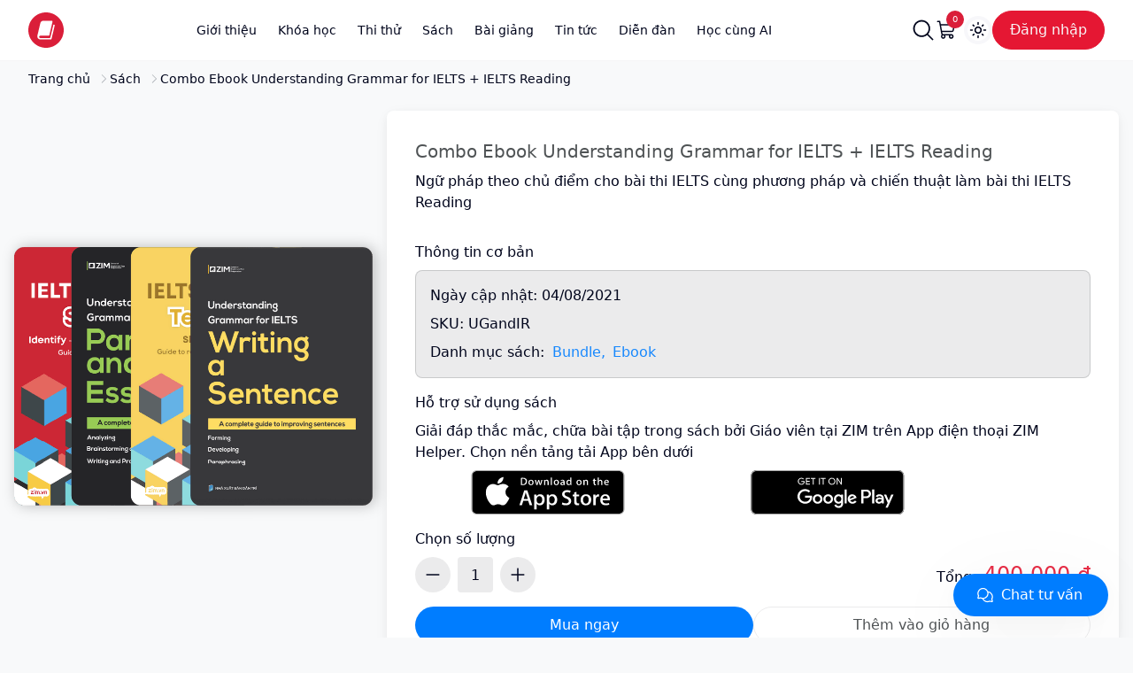

--- FILE ---
content_type: text/html; charset=utf-8
request_url: https://zim.vn/sach/combo-understanding-grammar-for-ielts-ielts-reading
body_size: 38001
content:
<!DOCTYPE html><html lang="vi"><head><meta charSet="utf-8"/><meta name="viewport" content="width=device-width, initial-scale=1, shrink-to-fit=no, viewport-fit=cover"/><meta property="og:type" content="website"/><meta property="og:locale" content="vi_VN"/><meta property="og:site_name" content="ZIM Academy"/><script type="application/ld+json">{"@context":"https://schema.org","@graph":[{"@type":"Organization","@id":"kg:/g/11j0xmpfsc","url":"https://zim.vn","name":"Anh Ngữ ZIM","logo":"https://zim.vn/images/logo.png","description":"Luyện thi IELTS, TOEIC cam kết đầu ra, phương pháp học tập cá nhân hoá. Tại ZIM Academy, học viên rút ngắn được 80% thời gian tự học và đạt 100% điểm số mục tiêu.","location":{"@type":"PostalAddress","@id":"https://zim.vn#location","streetAddress":"65 Yên Lãng","addressLocality":"Trung Liệt, Đống Đa","addressRegion":"Hà Nội","addressCountry":"VN","postalCode":"100000"},"sameAs":["https://www.facebook.com/zim.school/","https://www.youtube.com/channel/UCRo3nkb5cW0-ID8m4d1qs5g","https://www.instagram.com/anhnguzim/","https://anhnguzimm.business.site/","https://anhnguzim.tumblr.com/","https://soundcloud.com/anhnguzim","https://tiki.vn/author/anh-ngu-zim.html","https://www.topcv.vn/cong-ty/trung-tam-anh-ngu-zim/31195.html","https://vnexpress.net/tag/anh-ngu-zim-1421284","https://twitter.com/anh_ngu_zim","https://www.zalora.vn/brand/anh-ngu-zim/","https://www.pinterest.com/zimacademy/","https://shopee.vn/anhnguzim","https://edu2review.com/danh-gia/trung-tam-anh-ngu-zim","https://www.tiktok.com/@zimeducation"],"contactPoint":{"@type":"Contactpoint","telephone":"19002833","contactType":"customer service","areaServed":"VN","availableLanguage":"Vietnamese"},"taxID":"0107346642","email":"admin@zim.vn"},{"@type":"website","@id":"https://zim.vn#website","name":"Zim.vn","url":"https://zim.vn","description":"Luyện thi IELTS, TOEIC cam kết đầu ra, phương pháp học tập cá nhân hoá. Tại ZIM Academy, học viên rút ngắn được 80% thời gian tự học và đạt 100% điểm số mục tiêu.","publisher":{"@id":"kg:/g/11j0xmpfsc"},"author":{"@id":"kg:/g/11j0xmpfsc"},"copyrightHolder":{"@id":"kg:/g/11j0xmpfsc"},"about":[{"@id":"kg:/m/01ywlf","name":"IELTS","url":"https://en.wikipedia.org/wiki/International_English_Language_Testing_System"},{"@id":"kg:/m/032l5z","name":"TOEIC","url":"https://en.wikipedia.org/wiki/TOEIC"}],"potentialAction":[{"@type":"SearchAction","target":{"@type":"EntryPoint","urlTemplate":"https://zim.vn/tim-kiem?s={search_term_string}"},"query-input":"required name=search_term_string"}]},{"@type":"ImageObject","@id":"https://zim.vn/sach/combo-understanding-grammar-for-ielts-ielts-reading#primaryimage","inLanguage":["vi","en"],"url":"https://media.zim.vn/628de9903414a9001f9c6150/combo-ebook-understanding-grammar-for-ielts-ielts-reading.webp","width":1200,"height":628,"caption":"Combo Ebook Understanding Grammar for IELTS + IELTS Reading","license":"https://zim.vn/sach/combo-understanding-grammar-for-ielts-ielts-reading","acquireLicensePage":"https://zim.vn/sach/combo-understanding-grammar-for-ielts-ielts-reading","creator":{"@id":"kg:/g/11j0xmpfsc"},"creditText":"ZIM Academy (https://zim.vn)","copyrightNotice":"© ZIM Academy. All Rights Reserved."},{"@type":"WebPage","@id":"https://zim.vn/sach/combo-understanding-grammar-for-ielts-ielts-reading#webpage","url":"https://zim.vn/sach/combo-understanding-grammar-for-ielts-ielts-reading","name":"Sách Understanding IELTS Listening Basic","isPartOf":{"@id":"https://zim.vn#website"},"primaryImageOfPage":{"@id":"https://zim.vn/sach/combo-understanding-grammar-for-ielts-ielts-reading#primaryimage"},"dateCreated":"2021-08-04T10:02:59.533Z","dateModified":"2022-11-17T19:17:22.962Z","author":{"@id":"kg:/g/11j0xmpfsc"},"description":"Ngữ pháp theo chủ điểm cho bài thi IELTS cùng phương pháp và chiến thuật làm bài thi IELTS Reading","inLanguage":["vi","en"],"schemaVersion":23,"breadcrumb":{"@id":"https://zim.vn/sach/combo-understanding-grammar-for-ielts-ielts-reading#breadcrumb"},"potentialAction":[{"@type":"ReadAction","target":["https://zim.vn/sach/combo-understanding-grammar-for-ielts-ielts-reading"]}]}]}</script><script type="application/ld+json">{"@context":"https://schema.org","@type":"BreadcrumbList","@id":"https://zim.vn/sach/combo-understanding-grammar-for-ielts-ielts-reading#breadcrumb","itemListElement":[{"@type":"ListItem","position":0,"item":{"@id":"https://zim.vn/#webpage","url":"https://zim.vn/","name":"Trang chủ"}},{"@type":"ListItem","position":1,"item":{"@id":"https://zim.vn/sach#webpage","url":"https://zim.vn/sach","name":"Sách"}},{"@type":"ListItem","position":2,"item":{"@id":"https://zim.vn/sach/combo-understanding-grammar-for-ielts-ielts-reading#webpage","url":"https://zim.vn/sach/combo-understanding-grammar-for-ielts-ielts-reading","name":"Combo Ebook Understanding Grammar for IELTS + IELTS Reading"}}]}</script><script type="application/ld+json">{"@context":"https://schema.org/","@type":"Product","sku":"UGandIR","image":"https://media.zim.vn/628de9903414a9001f9c6150/combo-ebook-understanding-grammar-for-ielts-ielts-reading.webp","name":"Combo Ebook Understanding Grammar for IELTS + IELTS Reading","description":"Ngữ pháp theo chủ điểm cho bài thi IELTS cùng phương pháp và chiến thuật làm bài thi IELTS Reading","brand":{"@type":"Brand","name":"ZIM Academy"},"offers":{"@type":"AggregateOffer","url":"https://zim.vn/sach/combo-understanding-grammar-for-ielts-ielts-reading","itemCondition":"https://schema.org/NewCondition","availability":"https://schema.org/InStock","highPrice":400000,"lowPrice":400000,"priceCurrency":"VND","hasMerchantReturnPolicy":{"@type":"MerchantReturnPolicy","applicableCountry":"VN","returnPolicyCategory":"https://schema.org/MerchantReturnFiniteReturnWindow","merchantReturnDays":7,"returnMethod":"https://schema.org/ReturnByMail","returnFees":"https://schema.org/FreeReturn"}}}</script><title>Combo Ebook Understanding Grammar for IELTS + IELTS Reading</title><meta name="robots" content="index,follow"/><meta name="description" content="Ngữ pháp theo chủ điểm cho bài thi IELTS cùng phương pháp và chiến thuật làm bài thi IELTS Reading"/><meta property="og:title" content="Combo Ebook Understanding Grammar for IELTS + IELTS Reading"/><meta property="og:description" content="Ngữ pháp theo chủ điểm cho bài thi IELTS cùng phương pháp và chiến thuật làm bài thi IELTS Reading"/><meta property="og:url" content="https://zim.vn/sach/combo-understanding-grammar-for-ielts-ielts-reading"/><meta property="og:image" content="https://media.zim.vn/628de9903414a9001f9c6150/combo-ebook-understanding-grammar-for-ielts-ielts-reading.webp"/><meta property="og:image:alt" content="combo ebook understanding grammar for ielts ielts reading"/><meta property="og:image:width" content="1200"/><meta property="og:image:height" content="628"/><link rel="canonical" href="https://zim.vn/sach/combo-understanding-grammar-for-ielts-ielts-reading"/><meta name="next-head-count" content="19"/><link rel="apple-touch-icon" href="/icons/touch-icon-iphone.png"/><link rel="apple-touch-icon" sizes="152x152" href="/icons/logo/ios/AppIcon.appiconset/Icon-App-76x76@2x.png"/><link rel="apple-touch-icon" sizes="167x167" href="/icons/logo/ios/AppIcon.appiconset/Icon-App-83.5x83.5@2x.png"/><link rel="icon" type="image/png" sizes="48x48" href="/icons/logo/android/mipmap-mdpi/ic_launcher.png"/><link rel="icon" type="image/png" sizes="36x36" href="/icons/logo/android/mipmap-ldpi/ic_launcher.png"/><link rel="shortcut icon" type="image/x-icon" href="/images/favicon.ico"/><link rel="dns-prefetch" href="https://fonts.googleapis.com"/><link rel="dns-prefetch" href="https://fonts.gstatic.com"/><link rel="preconnect" href="https://fonts.googleapis.com"/><link rel="preconnect" href="https://fonts.gstatic.com" crossorigin="anonymous"/><meta charSet="UTF-8"/><meta http-equiv="X-UA-Compatible" content="IE=edge,chrome=1"/><meta http-equiv="x-dns-prefetch-control" content="on"/><meta name="format-detection" content="telephone=no"/><meta name="mobile-web-app-capable" content="yes"/><meta name="apple-mobile-web-app-capable" content="yes"/><meta name="apple-mobile-web-app-status-bar-style" content="default"/><link rel="dns-prefetch" href="//www.google-analytics.com"/><link rel="dns-prefetch" href="//www.googletagmanager.com"/><link rel="dns-prefetch" href="//connect.facebook.net"/><meta property="fb:app_id" content="1046745580717254"/><link rel="profile" href="https://gmpg.org/xfn/11"/><meta name="copyright" content="Anh Ngữ ZIM"/><meta name="author" content="Anh Ngữ ZIM"/><meta http-equiv="audience" content="General"/><meta name="resource-type" content="Document"/><meta name="distribution" content="Global"/><meta name="revisit-after" content="1 days"/><meta name="GENERATOR" content="Anh Ngữ ZIM"/><meta http-equiv="Content-Security-Policy"/><link rel="preconnect" href="https://fonts.gstatic.com" crossorigin /><link rel="preload" href="/_next/static/css/1c189170c4896f4b.css" as="style"/><link rel="stylesheet" href="/_next/static/css/1c189170c4896f4b.css" data-n-g=""/><link rel="preload" href="/_next/static/css/aabca0f813b4481f.css" as="style"/><link rel="stylesheet" href="/_next/static/css/aabca0f813b4481f.css" data-n-p=""/><noscript data-n-css=""></noscript><script defer="" nomodule="" src="/_next/static/chunks/polyfills-c67a75d1b6f99dc8.js"></script><script defer="" src="/_next/static/chunks/82010.3478ee4cd6ef83fe.js"></script><script defer="" src="/_next/static/chunks/89614.9bd321438eec8f60.js"></script><script defer="" src="/_next/static/chunks/39520.c882d6d0c00afdcb.js"></script><script defer="" src="/_next/static/chunks/18708.1ba6d4e1ebb0dd91.js"></script><script defer="" src="/_next/static/chunks/66416.0eaa9e43f0bee3e8.js"></script><script defer="" src="/_next/static/chunks/87537-39859b6cb433575c.js"></script><script defer="" src="/_next/static/chunks/4106.ee5db1182c16ee01.js"></script><script defer="" src="/_next/static/chunks/76289.19073c99809d358a.js"></script><script defer="" src="/_next/static/chunks/51692.d179d833889ddc94.js"></script><script defer="" src="/_next/static/chunks/16458.b731303122337c0d.js"></script><script defer="" src="/_next/static/chunks/97877.ef82187ea1e50b77.js"></script><script defer="" src="/_next/static/chunks/62165.d0cba2b92e664e5a.js"></script><script defer="" src="/_next/static/chunks/83096.71133da6e87f105f.js"></script><script defer="" src="/_next/static/chunks/50665.f312dc841373db76.js"></script><script src="/_next/static/chunks/webpack-bda55f10de3e7d24.js" defer=""></script><script src="/_next/static/chunks/framework-c9a42590e4a99b10.js" defer=""></script><script src="/_next/static/chunks/main-c2abd9a194a8e728.js" defer=""></script><script src="/_next/static/chunks/pages/_app-fc557105181c87ff.js" defer=""></script><script src="/_next/static/chunks/29107295-9bf9b1e7f7734f93.js" defer=""></script><script src="/_next/static/chunks/25675-a22cf3a2776826d0.js" defer=""></script><script src="/_next/static/chunks/81361-46ed97634db8e891.js" defer=""></script><script src="/_next/static/chunks/23704-a057729ec5a7cd5a.js" defer=""></script><script src="/_next/static/chunks/55026-f88079e14cb64a3e.js" defer=""></script><script src="/_next/static/chunks/64712-fb093a7390c48d5b.js" defer=""></script><script src="/_next/static/chunks/45578-36e66cbbedadb745.js" defer=""></script><script src="/_next/static/chunks/71424-f7509fefb27f783c.js" defer=""></script><script src="/_next/static/chunks/pages/sach/%5Bslug%5D-229cceadc7256b8d.js" defer=""></script><script src="/_next/static/4F160epbXUVQvIfowxgLR/_buildManifest.js" defer=""></script><script src="/_next/static/4F160epbXUVQvIfowxgLR/_ssgManifest.js" defer=""></script><style data-href="https://fonts.googleapis.com/css2?family=Plus+Jakarta+Sans:ital,wght@0,200..800;1,200..800&display=swap">@font-face{font-family:'Plus Jakarta Sans';font-style:italic;font-weight:200;font-display:swap;src:url(https://fonts.gstatic.com/l/font?kit=LDIZaomQNQcsA88c7O9yZ4KMCoOg4KozySKCdSNG9OcqYQ2lCR_T&skey=a46c6b4b1929a4fb&v=v12) format('woff')}@font-face{font-family:'Plus Jakarta Sans';font-style:italic;font-weight:300;font-display:swap;src:url(https://fonts.gstatic.com/l/font?kit=LDIZaomQNQcsA88c7O9yZ4KMCoOg4KozySKCdSNG9OcqYQ17CR_T&skey=a46c6b4b1929a4fb&v=v12) format('woff')}@font-face{font-family:'Plus Jakarta Sans';font-style:italic;font-weight:400;font-display:swap;src:url(https://fonts.gstatic.com/l/font?kit=LDIZaomQNQcsA88c7O9yZ4KMCoOg4KozySKCdSNG9OcqYQ0lCR_T&skey=a46c6b4b1929a4fb&v=v12) format('woff')}@font-face{font-family:'Plus Jakarta Sans';font-style:italic;font-weight:500;font-display:swap;src:url(https://fonts.gstatic.com/l/font?kit=LDIZaomQNQcsA88c7O9yZ4KMCoOg4KozySKCdSNG9OcqYQ0XCR_T&skey=a46c6b4b1929a4fb&v=v12) format('woff')}@font-face{font-family:'Plus Jakarta Sans';font-style:italic;font-weight:600;font-display:swap;src:url(https://fonts.gstatic.com/l/font?kit=LDIZaomQNQcsA88c7O9yZ4KMCoOg4KozySKCdSNG9OcqYQ37Dh_T&skey=a46c6b4b1929a4fb&v=v12) format('woff')}@font-face{font-family:'Plus Jakarta Sans';font-style:italic;font-weight:700;font-display:swap;src:url(https://fonts.gstatic.com/l/font?kit=LDIZaomQNQcsA88c7O9yZ4KMCoOg4KozySKCdSNG9OcqYQ3CDh_T&skey=a46c6b4b1929a4fb&v=v12) format('woff')}@font-face{font-family:'Plus Jakarta Sans';font-style:italic;font-weight:800;font-display:swap;src:url(https://fonts.gstatic.com/l/font?kit=LDIZaomQNQcsA88c7O9yZ4KMCoOg4KozySKCdSNG9OcqYQ2lDh_T&skey=a46c6b4b1929a4fb&v=v12) format('woff')}@font-face{font-family:'Plus Jakarta Sans';font-style:normal;font-weight:200;font-display:swap;src:url(https://fonts.gstatic.com/l/font?kit=LDIbaomQNQcsA88c7O9yZ4KMCoOg4IA6-91aHEjcWuA_KU7NSQ&skey=ca4b9e62a7d41df5&v=v12) format('woff')}@font-face{font-family:'Plus Jakarta Sans';font-style:normal;font-weight:300;font-display:swap;src:url(https://fonts.gstatic.com/l/font?kit=LDIbaomQNQcsA88c7O9yZ4KMCoOg4IA6-91aHEjcWuA_907NSQ&skey=ca4b9e62a7d41df5&v=v12) format('woff')}@font-face{font-family:'Plus Jakarta Sans';font-style:normal;font-weight:400;font-display:swap;src:url(https://fonts.gstatic.com/l/font?kit=LDIbaomQNQcsA88c7O9yZ4KMCoOg4IA6-91aHEjcWuA_qU7NSQ&skey=ca4b9e62a7d41df5&v=v12) format('woff')}@font-face{font-family:'Plus Jakarta Sans';font-style:normal;font-weight:500;font-display:swap;src:url(https://fonts.gstatic.com/l/font?kit=LDIbaomQNQcsA88c7O9yZ4KMCoOg4IA6-91aHEjcWuA_m07NSQ&skey=ca4b9e62a7d41df5&v=v12) format('woff')}@font-face{font-family:'Plus Jakarta Sans';font-style:normal;font-weight:600;font-display:swap;src:url(https://fonts.gstatic.com/l/font?kit=LDIbaomQNQcsA88c7O9yZ4KMCoOg4IA6-91aHEjcWuA_d0nNSQ&skey=ca4b9e62a7d41df5&v=v12) format('woff')}@font-face{font-family:'Plus Jakarta Sans';font-style:normal;font-weight:700;font-display:swap;src:url(https://fonts.gstatic.com/l/font?kit=LDIbaomQNQcsA88c7O9yZ4KMCoOg4IA6-91aHEjcWuA_TknNSQ&skey=ca4b9e62a7d41df5&v=v12) format('woff')}@font-face{font-family:'Plus Jakarta Sans';font-style:normal;font-weight:800;font-display:swap;src:url(https://fonts.gstatic.com/l/font?kit=LDIbaomQNQcsA88c7O9yZ4KMCoOg4IA6-91aHEjcWuA_KUnNSQ&skey=ca4b9e62a7d41df5&v=v12) format('woff')}@font-face{font-family:'Plus Jakarta Sans';font-style:italic;font-weight:200 800;font-display:swap;src:url(https://fonts.gstatic.com/s/plusjakartasans/v12/LDIuaomQNQcsA88c7O9yZ4KMCoOg4Koz4yOqhNnZR-AHYA.woff2) format('woff2');unicode-range:U+0460-052F,U+1C80-1C8A,U+20B4,U+2DE0-2DFF,U+A640-A69F,U+FE2E-FE2F}@font-face{font-family:'Plus Jakarta Sans';font-style:italic;font-weight:200 800;font-display:swap;src:url(https://fonts.gstatic.com/s/plusjakartasans/v12/LDIuaomQNQcsA88c7O9yZ4KMCoOg4Koz4yGqhNnZR-AHYA.woff2) format('woff2');unicode-range:U+0102-0103,U+0110-0111,U+0128-0129,U+0168-0169,U+01A0-01A1,U+01AF-01B0,U+0300-0301,U+0303-0304,U+0308-0309,U+0323,U+0329,U+1EA0-1EF9,U+20AB}@font-face{font-family:'Plus Jakarta Sans';font-style:italic;font-weight:200 800;font-display:swap;src:url(https://fonts.gstatic.com/s/plusjakartasans/v12/LDIuaomQNQcsA88c7O9yZ4KMCoOg4Koz4yCqhNnZR-AHYA.woff2) format('woff2');unicode-range:U+0100-02BA,U+02BD-02C5,U+02C7-02CC,U+02CE-02D7,U+02DD-02FF,U+0304,U+0308,U+0329,U+1D00-1DBF,U+1E00-1E9F,U+1EF2-1EFF,U+2020,U+20A0-20AB,U+20AD-20C0,U+2113,U+2C60-2C7F,U+A720-A7FF}@font-face{font-family:'Plus Jakarta Sans';font-style:italic;font-weight:200 800;font-display:swap;src:url(https://fonts.gstatic.com/s/plusjakartasans/v12/LDIuaomQNQcsA88c7O9yZ4KMCoOg4Koz4y6qhNnZR-A.woff2) format('woff2');unicode-range:U+0000-00FF,U+0131,U+0152-0153,U+02BB-02BC,U+02C6,U+02DA,U+02DC,U+0304,U+0308,U+0329,U+2000-206F,U+20AC,U+2122,U+2191,U+2193,U+2212,U+2215,U+FEFF,U+FFFD}@font-face{font-family:'Plus Jakarta Sans';font-style:normal;font-weight:200 800;font-display:swap;src:url(https://fonts.gstatic.com/s/plusjakartasans/v12/LDIoaomQNQcsA88c7O9yZ4KMCoOg4Ko70yygg_vbd-E.woff2) format('woff2');unicode-range:U+0460-052F,U+1C80-1C8A,U+20B4,U+2DE0-2DFF,U+A640-A69F,U+FE2E-FE2F}@font-face{font-family:'Plus Jakarta Sans';font-style:normal;font-weight:200 800;font-display:swap;src:url(https://fonts.gstatic.com/s/plusjakartasans/v12/LDIoaomQNQcsA88c7O9yZ4KMCoOg4Ko50yygg_vbd-E.woff2) format('woff2');unicode-range:U+0102-0103,U+0110-0111,U+0128-0129,U+0168-0169,U+01A0-01A1,U+01AF-01B0,U+0300-0301,U+0303-0304,U+0308-0309,U+0323,U+0329,U+1EA0-1EF9,U+20AB}@font-face{font-family:'Plus Jakarta Sans';font-style:normal;font-weight:200 800;font-display:swap;src:url(https://fonts.gstatic.com/s/plusjakartasans/v12/LDIoaomQNQcsA88c7O9yZ4KMCoOg4Ko40yygg_vbd-E.woff2) format('woff2');unicode-range:U+0100-02BA,U+02BD-02C5,U+02C7-02CC,U+02CE-02D7,U+02DD-02FF,U+0304,U+0308,U+0329,U+1D00-1DBF,U+1E00-1E9F,U+1EF2-1EFF,U+2020,U+20A0-20AB,U+20AD-20C0,U+2113,U+2C60-2C7F,U+A720-A7FF}@font-face{font-family:'Plus Jakarta Sans';font-style:normal;font-weight:200 800;font-display:swap;src:url(https://fonts.gstatic.com/s/plusjakartasans/v12/LDIoaomQNQcsA88c7O9yZ4KMCoOg4Ko20yygg_vb.woff2) format('woff2');unicode-range:U+0000-00FF,U+0131,U+0152-0153,U+02BB-02BC,U+02C6,U+02DA,U+02DC,U+0304,U+0308,U+0329,U+2000-206F,U+20AC,U+2122,U+2191,U+2193,U+2212,U+2215,U+FEFF,U+FFFD}</style></head><body class="relative bg-children text-black transition-all duration-200 dark:text-slate-300"><div id="__next"><script>!function(){try{var d=document.documentElement,c=d.classList;c.remove('light','dark');var e=localStorage.getItem('theme');if('system'===e||(!e&&false)){var t='(prefers-color-scheme: dark)',m=window.matchMedia(t);if(m.media!==t||m.matches){d.style.colorScheme = 'dark';c.add('dark')}else{d.style.colorScheme = 'light';c.add('light')}}else if(e){c.add(e|| '')}else{c.add('light')}if(e==='light'||e==='dark'||!e)d.style.colorScheme=e||'light'}catch(e){}}()</script><header class="duration-250 sticky top-0 z-[999] space-y-0 border-b-subtle bg-group text-black shadow transition-opacity ease-out dark:bg-token-dark-bg-container lg:z-[24] lg:border-b-[1px] lg:shadow-none visible opacity-100" id="header-masthead"><div class="relative z-20 w-full bg-group px-4 transition duration-300 hd:px-8 xl:px-4"><div class="container-v2 relative mx-auto flex grid-flow-row-dense items-center justify-end space-x-4 py-3 dark:text-white lg:justify-between lg:space-x-4"><div class="absolute left-0 top-1/2 order-1 flex -translate-y-1/2 transform gap-[16px] justify-self-start md:static md:top-0 md:translate-y-0 lg:gap-[24px]"><a aria-label="Zim logo" title="ZIM Academy" class="relative inline-flex items-center" href="/"><span><svg width="40" height="40" viewBox="0 0 32 32" fill="none" xmlns="http://www.w3.org/2000/svg" class=" cursor-pointer"><path fill="#fff" d="M7 6h19v21H7z"></path><path d="M16 32C7.165 32 0 24.84 0 16S7.165 0 16 0s16 7.16 16 16-7.165 16-16 16Zm5.235-24.43h-7.676s-2.067-.029-2.657 1.983L8.18 21.02s-.598 2.952 2.592 3.425h9.556s.482.028.655-.516l2.873-12.137s.094-.706-.655-.805c0 0-.49 0-.655.501L19.91 22.63s-.122.509-.655.509h-8.353s-.972.07-1.13-.982c0 0-.137-1.01 1.058-1.137h7.546s.533 0 .655-.522l2.86-12.11s.093-.734-.656-.812" fill="#DA1E39"></path></svg></span></a></div><div class="order-3 flex items-center justify-center lg:order-2 lg:flex-1"><nav class=""><div class=""><button aria-label="Show mobile menu" class="flex inline-flex h-8 w-8 cursor-pointer items-center justify-center border-none bg-transparent text-black/70 dark:text-white/70 lg:hidden lg:h-10 lg:w-10"><svg xmlns="http://www.w3.org/2000/svg" width="32" height="32" fill="currentColor" viewBox="0 0 256 256"><path d="M224,128a8,8,0,0,1-8,8H40a8,8,0,0,1,0-16H216A8,8,0,0,1,224,128ZM40,72H216a8,8,0,0,0,0-16H40a8,8,0,0,0,0,16ZM216,184H40a8,8,0,0,0,0,16H216a8,8,0,0,0,0-16Z"></path></svg></button></div><div class="fixed right-0 top-0 z-[10] h-full w-full translate-x-full transform overflow-auto bg-group py-2 transition-all duration-200 lg:static lg:translate-x-0 lg:transform-none lg:bg-transparent" id="main-navigation"><div class="flex  items-center justify-between px-4 lg:hidden "><div role="button" aria-label="hide overlay" class="back-nav-btn hidden py-2"><svg xmlns="http://www.w3.org/2000/svg" width="24" height="24" fill="currentColor" viewBox="0 0 256 256"><path d="M165.66,202.34a8,8,0,0,1-11.32,11.32l-80-80a8,8,0,0,1,0-11.32l80-80a8,8,0,0,1,11.32,11.32L91.31,128Z"></path></svg></div><div class="theme-toggle py-2"></div><div role="button" aria-label="hide overlay" class="py-2"><svg xmlns="http://www.w3.org/2000/svg" width="24" height="24" fill="currentColor" viewBox="0 0 256 256"><path d="M205.66,194.34a8,8,0,0,1-11.32,11.32L128,139.31,61.66,205.66a8,8,0,0,1-11.32-11.32L116.69,128,50.34,61.66A8,8,0,0,1,61.66,50.34L128,116.69l66.34-66.35a8,8,0,0,1,11.32,11.32L139.31,128Z"></path></svg></div></div><ul class="lg:align-items-center flex w-full  flex-col lg:flex-row lg:justify-end"><li class="duration-200" data-testid="menu-test" data-trackingid="menu-item"><div class="relative px-3 xl:px-4"><div><div class="relative  flex px-2 dark:text-white lg:px-0 cursor-pointer hover:text-black/70 hover:dark:text-white/70" data-testid="nav-with-submenu-test" data-trackingid="menu-item-with-sub" id="Giới thiệu"><a class="flex w-full gap-2" data-testid="nav-without-submenu-test" data-trackingid="menu-item-without-sub" href="/gioi-thieu"><p class="py-2 text-base font-medium text-black dark:text-white lg:py-0 lg:text-sm hover:text-black/70 hover:dark:text-white/70">Giới thiệu</p></a></div></div><div class="relative z-20 lg:hidden" id="menu-item-0"><div data-testid="sub-menu-test" class="fixed left-0 right-0 top-12 z-1 min-h-[40vh] origin-top-right bg-group transition-all duration-200 lg:top-16 hidden"><div class="container-v2 mx-auto overflow-y-auto"><div data-testid="mega-menu-test" data-trackingid="menu-item-mega"><div class="flex flex-col space-y-8 bg-group px-4 pb-8 pt-4 lg:flex-row lg:space-x-16 lg:space-y-0 xl:px-0"><div class="flex flex-shrink-0 flex-col space-y-4 divide-y dark:divide-bd-subtle"><div><div class="space-y-2 text-sm"><p class="animate__animated animate__fadeIn text-semantic-secondary">Giới thiệu</p><ul class="flex flex-col space-y-2"><li class="animate__animated animate__fadeIn text-gray-900/50 "><a target="_self" rel="noopener" class="cursor-pointer transition-colors duration-200 hover:text-sky/90 hover:underline text-semantic-primary dark:text-white text-xl font-bold" href="/gioi-thieu">Về ZIM</a></li></ul></div></div></div><div class="grid grid-cols-1 gap-8 sm:grid-cols-2 md:grid-cols-3 lg:grid-cols-4"><a href="/gioi-thieu" class="animate__animated animate__fadeIn sr-only text-content-primary hover:text-link">Về ZIM</a><div><div class="space-y-2 text-sm"><p class="animate__animated animate__fadeIn text-semantic-secondary">Chính sách và điều khoản</p><ul class="flex flex-col space-y-2"><li class="animate__animated animate__fadeIn text-gray-900/50 "><a target="_self" rel="noopener" class="cursor-pointer transition-colors duration-200 hover:text-sky/90 hover:underline font-medium text-semantic-primary dark:text-white" href="/chinh-sach-bao-mat-thong-tin">Chính sách bảo mật</a></li><li class="animate__animated animate__fadeIn text-gray-900/50 "><a target="_self" rel="noopener" class="cursor-pointer transition-colors duration-200 hover:text-sky/90 hover:underline font-medium text-semantic-primary dark:text-white" href="/dieu-khoan-su-dung">Điều khoản sử dụng</a></li><li class="animate__animated animate__fadeIn text-gray-900/50 "><a target="_self" rel="noopener" class="cursor-pointer transition-colors duration-200 hover:text-sky/90 hover:underline font-medium text-semantic-primary dark:text-white" href="/chinh-sach-lien-ket">Chính sách liên kết</a></li><li class="animate__animated animate__fadeIn text-gray-900/50 "><a target="_self" rel="noopener" class="cursor-pointer transition-colors duration-200 hover:text-sky/90 hover:underline font-medium text-semantic-primary dark:text-white" href="/chinh-sach-thanh-toan-va-hoan-tien">Chính sách thanh toán &amp; hoàn tiền</a></li></ul></div></div><div><div class="space-y-2 text-sm"><p class="animate__animated animate__fadeIn text-semantic-secondary">Khác</p><ul class="flex flex-col space-y-2"><li class="animate__animated animate__fadeIn text-gray-900/50 "><a target="_self" rel="noopener" class="cursor-pointer transition-colors duration-200 hover:text-sky/90 hover:underline font-medium text-semantic-primary dark:text-white" href="/quy-che-hoat-dong">Quy chế hoạt động</a></li><li class="animate__animated animate__fadeIn text-gray-900/50 "><a target="_self" rel="noopener" class="cursor-pointer transition-colors duration-200 hover:text-sky/90 hover:underline font-medium text-semantic-primary dark:text-white" href="/tuyen-dung">Tuyển dụng</a></li></ul></div></div></div></div></div></div></div></div></div></li><li class="duration-200" data-testid="menu-test" data-trackingid="menu-item"><div class="relative px-3 xl:px-4"><div><div class="relative  flex px-2 dark:text-white lg:px-0 cursor-pointer hover:text-black/70 hover:dark:text-white/70" data-testid="nav-with-submenu-test" data-trackingid="menu-item-with-sub" id="Khóa học"><a class="flex w-full gap-2" data-testid="nav-without-submenu-test" data-trackingid="menu-item-without-sub" rel="nofollow noopener noreferrer" href="/ielts"><p class="py-2 text-base font-medium text-black dark:text-white lg:py-0 lg:text-sm hover:text-black/70 hover:dark:text-white/70">Khóa học</p></a></div></div><div class="relative z-20 lg:hidden" id="menu-item-1"><div data-testid="sub-menu-test" class="fixed left-0 right-0 top-12 z-1 min-h-[40vh] origin-top-right bg-group transition-all duration-200 lg:top-16 hidden"><div class="container-v2 mx-auto overflow-y-auto"><div data-testid="mega-menu-test" data-trackingid="menu-item-mega"><div class="flex flex-col space-y-8 bg-group px-4 pb-8 pt-4 lg:flex-row lg:space-x-16 lg:space-y-0 xl:px-0"><div class="flex flex-shrink-0 flex-col space-y-4 divide-y dark:divide-bd-subtle"><div><div class="space-y-2 text-sm"><p class="animate__animated animate__fadeIn text-semantic-secondary">Khóa học</p><ul class="flex flex-col space-y-2"><li class="animate__animated animate__fadeIn text-gray-900/50 "><a target="_self" rel="noopener" class="cursor-pointer transition-colors duration-200 hover:text-sky/90 hover:underline text-semantic-primary dark:text-white text-xl font-bold" href="/ielts">Khóa học IELTS</a></li><li class="animate__animated animate__fadeIn text-gray-900/50 "><a target="_self" rel="noopener" class="cursor-pointer transition-colors duration-200 hover:text-sky/90 hover:underline text-semantic-primary dark:text-white text-xl font-bold" href="/toeic">Khóa học TOEIC</a></li><li class="animate__animated animate__fadeIn text-gray-900/50 "><a target="_self" rel="noopener" class="cursor-pointer transition-colors duration-200 hover:text-sky/90 hover:underline text-semantic-primary dark:text-white text-xl font-bold" href="/khoa-hoc-tieng-anh-giao-tiep">Tiếng Anh giao tiếp</a></li><li class="animate__animated animate__fadeIn text-gray-900/50 "><a target="_self" rel="noopener" class="cursor-pointer transition-colors duration-200 hover:text-sky/90 hover:underline text-semantic-primary dark:text-white text-xl font-bold" href="/luyen-thi-chung-chi-vstep">Khóa học VSTEP.3-5</a></li><li class="animate__animated animate__fadeIn text-gray-900/50 "><a target="_self" rel="noopener" class="cursor-pointer transition-colors duration-200 hover:text-sky/90 hover:underline text-semantic-primary dark:text-white text-xl font-bold" href="/khoa-hoc-pte">Khóa học PTE</a></li><li class="animate__animated animate__fadeIn text-gray-900/50 "><a target="_self" rel="noopener" class="cursor-pointer transition-colors duration-200 hover:text-sky/90 hover:underline text-semantic-primary dark:text-white text-xl font-bold" href="/chuong-trinh-ielts-junior">Chương trình IELTS Junior</a></li><li class="animate__animated animate__fadeIn text-gray-900/50 "><a target="_self" rel="noopener" class="cursor-pointer transition-colors duration-200 hover:text-sky/90 hover:underline text-semantic-primary dark:text-white text-xl font-bold" href="/khoa-hoc-tieng-anh-cho-tre-em">Khóa học tiếng Anh cho trẻ (6-12 tuổi)</a></li><li class="animate__animated animate__fadeIn text-gray-900/50 "><a target="_self" rel="noopener" class="cursor-pointer transition-colors duration-200 hover:text-sky/90 hover:underline text-semantic-primary dark:text-white text-xl font-bold" href="/luyen-thi-sat">Khóa học SAT</a></li><li class="animate__animated animate__fadeIn text-gray-900/50 "><a target="_self" rel="noopener" class="cursor-pointer transition-colors duration-200 hover:text-sky/90 hover:underline text-semantic-primary dark:text-white text-xl font-bold" href="/khoa-hoc-theo-yeu-cau">Tiếng Anh theo yêu cầu</a></li></ul></div></div><div class="max-w-[285px] pt-4"><div class="divider-y"></div><a target="_blank" rel="noopener noreferrer" data-testid="youtubeUrl-test-default" href="https://www.youtube.com/watch?v=9-do2178ZAE"><span class="flex space-x-4 text-sm"><span data-trackingid="data-item-image" class="block w-[120px] flex-shrink-0"><span style="box-sizing:border-box;display:inline-block;overflow:hidden;width:initial;height:initial;background:none;opacity:1;border:0;margin:0;padding:0;position:relative;max-width:100%"><span style="box-sizing:border-box;display:block;width:initial;height:initial;background:none;opacity:1;border:0;margin:0;padding:0;max-width:100%"><img style="display:block;max-width:100%;width:initial;height:initial;background:none;opacity:1;border:0;margin:0;padding:0" alt="" aria-hidden="true" src="data:image/svg+xml,%3csvg%20xmlns=%27http://www.w3.org/2000/svg%27%20version=%271.1%27%20width=%27370%27%20height=%27210%27/%3e"/></span><img alt="Khóa học" src="[data-uri]" decoding="async" data-nimg="intrinsic" style="position:absolute;top:0;left:0;bottom:0;right:0;box-sizing:border-box;padding:0;border:none;margin:auto;display:block;width:0;height:0;min-width:100%;max-width:100%;min-height:100%;max-height:100%"/><noscript><img alt="Khóa học" srcSet="/_next/image?url=%2F_next%2Fstatic%2Fmedia%2FNavCourse.6c7f2924.webp&amp;w=384&amp;q=75 1x, /_next/image?url=%2F_next%2Fstatic%2Fmedia%2FNavCourse.6c7f2924.webp&amp;w=750&amp;q=75 2x" src="/_next/image?url=%2F_next%2Fstatic%2Fmedia%2FNavCourse.6c7f2924.webp&amp;w=750&amp;q=75" decoding="async" data-nimg="intrinsic" style="position:absolute;top:0;left:0;bottom:0;right:0;box-sizing:border-box;padding:0;border:none;margin:auto;display:block;width:0;height:0;min-width:100%;max-width:100%;min-height:100%;max-height:100%" loading="lazy"/></noscript></span></span><span class="w-[180px] flex-shrink-0 space-y-2 "><span>Chương trình luyện thi chất lượng cao</span><span class="flex items-center space-x-2"><span style="box-sizing:border-box;display:inline-block;overflow:hidden;width:initial;height:initial;background:none;opacity:1;border:0;margin:0;padding:0;position:relative;max-width:100%"><span style="box-sizing:border-box;display:block;width:initial;height:initial;background:none;opacity:1;border:0;margin:0;padding:0;max-width:100%"><img style="display:block;max-width:100%;width:initial;height:initial;background:none;opacity:1;border:0;margin:0;padding:0" alt="" aria-hidden="true" src="data:image/svg+xml,%3csvg%20xmlns=%27http://www.w3.org/2000/svg%27%20version=%271.1%27%20width=%2716%27%20height=%2716%27/%3e"/></span><img alt="zim logo" src="[data-uri]" decoding="async" data-nimg="intrinsic" style="position:absolute;top:0;left:0;bottom:0;right:0;box-sizing:border-box;padding:0;border:none;margin:auto;display:block;width:0;height:0;min-width:100%;max-width:100%;min-height:100%;max-height:100%"/><noscript><img alt="zim logo" srcSet="/_next/image?url=%2F_next%2Fstatic%2Fmedia%2Fic_launcher.4150aa76.png&amp;w=16&amp;q=75 1x, /_next/image?url=%2F_next%2Fstatic%2Fmedia%2Fic_launcher.4150aa76.png&amp;w=32&amp;q=75 2x" src="/_next/image?url=%2F_next%2Fstatic%2Fmedia%2Fic_launcher.4150aa76.png&amp;w=32&amp;q=75" decoding="async" data-nimg="intrinsic" style="position:absolute;top:0;left:0;bottom:0;right:0;box-sizing:border-box;padding:0;border:none;margin:auto;display:block;width:0;height:0;min-width:100%;max-width:100%;min-height:100%;max-height:100%" loading="lazy"/></noscript></span><p class="text-semantic-secondary">Anh Ngữ ZIM</p></span></span></span></a></div></div><div class="grid grid-cols-1 gap-8 sm:grid-cols-2 md:grid-cols-3 lg:grid-cols-4"><div><div class="space-y-2 text-sm"><p class="animate__animated animate__fadeIn text-semantic-secondary">Khóa học IELTS</p><ul class="flex flex-col space-y-2"><li class="animate__animated animate__fadeIn text-gray-900/50 "><a target="_self" rel="noopener" class="cursor-pointer transition-colors duration-200 hover:text-sky/90 hover:underline font-medium text-semantic-primary dark:text-white" href="/ielts/english-foundation">English Foundation IELTS</a></li><li class="animate__animated animate__fadeIn text-gray-900/50 "><a target="_self" rel="noopener" class="cursor-pointer transition-colors duration-200 hover:text-sky/90 hover:underline font-medium text-semantic-primary dark:text-white" href="/ielts/pre-ielts">Khóa học Pre IELTS</a></li><li class="animate__animated animate__fadeIn text-gray-900/50 "><a target="_self" rel="noopener" class="cursor-pointer transition-colors duration-200 hover:text-sky/90 hover:underline font-medium text-semantic-primary dark:text-white" href="/ielts/ielts-foundation">Khóa học 4.5 IELTS</a></li><li class="animate__animated animate__fadeIn text-gray-900/50 "><a target="_self" rel="noopener" class="cursor-pointer transition-colors duration-200 hover:text-sky/90 hover:underline font-medium text-semantic-primary dark:text-white" href="/ielts/ielts-intermediate">Khóa học 5.5 IELTS</a></li><li class="animate__animated animate__fadeIn text-gray-900/50 "><a target="_self" rel="noopener" class="cursor-pointer transition-colors duration-200 hover:text-sky/90 hover:underline font-medium text-semantic-primary dark:text-white" href="/ielts/ielts-advanced">Khóa học 6.5 IELTS</a></li><li class="animate__animated animate__fadeIn text-gray-900/50 "><a target="_self" rel="noopener" class="cursor-pointer transition-colors duration-200 hover:text-sky/90 hover:underline font-medium text-semantic-primary dark:text-white" href="/ielts/ielts-master">Khóa học 7.5 IELTS</a></li><li class="animate__animated animate__fadeIn text-gray-900/50 "><a target="_self" rel="noopener" class="cursor-pointer transition-colors duration-200 hover:text-sky/90 hover:underline font-medium text-semantic-primary dark:text-white" href="/ielts/cap-toc-1-kem-1">Khóa học IELTS 1 on 1</a></li><li class="animate__animated animate__fadeIn text-gray-900/50 "><a target="_self" rel="noopener" class="cursor-pointer transition-colors duration-200 hover:text-sky/90 hover:underline font-medium text-semantic-primary dark:text-white" href="/ielts/luyen-de-co-ban">Luyện đề cơ bản</a></li><li class="animate__animated animate__fadeIn text-gray-900/50 "><a target="_self" rel="noopener" class="cursor-pointer transition-colors duration-200 hover:text-sky/90 hover:underline font-medium text-semantic-primary dark:text-white" href="/ielts/luyen-de-nang-cao">Luyện đề nâng cao</a></li><li class="animate__animated animate__fadeIn text-gray-900/50 "><a target="_self" rel="noopener" class="cursor-pointer transition-colors duration-200 hover:text-sky/90 hover:underline font-medium text-semantic-primary dark:text-white" href="/ielts/ielts-online">IELTS Online</a></li><li class="animate__animated animate__fadeIn text-gray-900/50 "><a target="_self" rel="noopener" class="cursor-pointer transition-colors duration-200 hover:text-sky/90 hover:underline font-medium text-semantic-primary dark:text-white" href="/ielts/ielts-cap-toc">IELTS Cấp tốc</a></li></ul></div></div><div><div class="space-y-2 text-sm"><p class="animate__animated animate__fadeIn text-semantic-secondary">Khóa học TOEIC</p><ul class="flex flex-col space-y-2"><li class="animate__animated animate__fadeIn text-gray-900/50 "><a target="_self" rel="noopener" class="cursor-pointer transition-colors duration-200 hover:text-sky/90 hover:underline font-medium text-semantic-primary dark:text-white" href="/toeic/toeic-350">Khóa học TOEIC 350</a></li><li class="animate__animated animate__fadeIn text-gray-900/50 "><a target="_self" rel="noopener" class="cursor-pointer transition-colors duration-200 hover:text-sky/90 hover:underline font-medium text-semantic-primary dark:text-white" href="/toeic/toeic-550">Khóa học TOEIC 550</a></li><li class="animate__animated animate__fadeIn text-gray-900/50 "><a target="_self" rel="noopener" class="cursor-pointer transition-colors duration-200 hover:text-sky/90 hover:underline font-medium text-semantic-primary dark:text-white" href="/toeic/toeic-650">Khóa học TOEIC 650</a></li><li class="animate__animated animate__fadeIn text-gray-900/50 "><a target="_self" rel="noopener" class="cursor-pointer transition-colors duration-200 hover:text-sky/90 hover:underline font-medium text-semantic-primary dark:text-white" href="/toeic/toeic-750">Khóa học TOEIC 750</a></li><li class="animate__animated animate__fadeIn text-gray-900/50 "><a target="_self" rel="noopener" class="cursor-pointer transition-colors duration-200 hover:text-sky/90 hover:underline font-medium text-semantic-primary dark:text-white" href="/toeic/toeic-900">Khóa học TOEIC 900</a></li><li class="animate__animated animate__fadeIn text-gray-900/50 "><a target="_self" rel="noopener" class="cursor-pointer transition-colors duration-200 hover:text-sky/90 hover:underline font-medium text-semantic-primary dark:text-white" href="/toeic/luyen-de-co-ban">Luyện đề cơ bản</a></li><li class="animate__animated animate__fadeIn text-gray-900/50 "><a target="_self" rel="noopener" class="cursor-pointer transition-colors duration-200 hover:text-sky/90 hover:underline font-medium text-semantic-primary dark:text-white" href="/toeic/luyen-de-nang-cao">Luyện đề nâng cao</a></li><li class="animate__animated animate__fadeIn text-gray-900/50 "><a target="_self" rel="noopener" class="cursor-pointer transition-colors duration-200 hover:text-sky/90 hover:underline font-medium text-semantic-primary dark:text-white" href="/toeic/toeic-online">TOEIC Online</a></li><li class="animate__animated animate__fadeIn text-gray-900/50 "><a target="_self" rel="noopener" class="cursor-pointer transition-colors duration-200 hover:text-sky/90 hover:underline font-medium text-semantic-primary dark:text-white" href="/toeic/toeic-cap-toc">TOEIC Cấp tốc</a></li></ul></div></div><div><div class="space-y-2 text-sm"><p class="animate__animated animate__fadeIn text-semantic-secondary">TOEIC Speaking &amp; Writing</p><ul class="flex flex-col space-y-2"><li class="animate__animated animate__fadeIn text-gray-900/50 "><a target="_self" rel="noopener" class="cursor-pointer transition-colors duration-200 hover:text-sky/90 hover:underline font-medium text-semantic-primary dark:text-white" href="/toeic/speaking-and-writing-english-foundation">English Foundation</a></li><li class="animate__animated animate__fadeIn text-gray-900/50 "><a target="_self" rel="noopener" class="cursor-pointer transition-colors duration-200 hover:text-sky/90 hover:underline font-medium text-semantic-primary dark:text-white" href="/toeic/speaking-and-writing-240">TOEIC SW 240</a></li><li class="animate__animated animate__fadeIn text-gray-900/50 "><a target="_self" rel="noopener" class="cursor-pointer transition-colors duration-200 hover:text-sky/90 hover:underline font-medium text-semantic-primary dark:text-white" href="/toeic/speaking-and-writing-300">TOEIC SW 300</a></li></ul></div></div><div><div class="space-y-2 text-sm"><p class="animate__animated animate__fadeIn text-semantic-secondary">Tiếng Anh giao tiếp</p><ul class="flex flex-col space-y-2"><li class="animate__animated animate__fadeIn text-gray-900/50 "><a target="_self" rel="noopener" class="cursor-pointer transition-colors duration-200 hover:text-sky/90 hover:underline font-medium text-semantic-primary dark:text-white" href="/khoa-hoc-tieng-anh-giao-tiep/beginner-level">Beginner</a></li><li class="animate__animated animate__fadeIn text-gray-900/50 "><a target="_self" rel="noopener" class="cursor-pointer transition-colors duration-200 hover:text-sky/90 hover:underline font-medium text-semantic-primary dark:text-white" href="/khoa-hoc-tieng-anh-giao-tiep/foundation-level">Foundation Level</a></li><li class="animate__animated animate__fadeIn text-gray-900/50 "><a target="_self" rel="noopener" class="cursor-pointer transition-colors duration-200 hover:text-sky/90 hover:underline font-medium text-semantic-primary dark:text-white" href="/khoa-hoc-tieng-anh-giao-tiep/intermediate-level">Intermediate Level</a></li><li class="animate__animated animate__fadeIn text-gray-900/50 "><a target="_self" rel="noopener" class="cursor-pointer transition-colors duration-200 hover:text-sky/90 hover:underline font-medium text-semantic-primary dark:text-white" href="/khoa-hoc-tieng-anh-giao-tiep/advanced-level">Advanced Level</a></li><li class="animate__animated animate__fadeIn text-gray-900/50 "><a target="_self" rel="noopener" class="cursor-pointer transition-colors duration-200 hover:text-sky/90 hover:underline font-medium text-semantic-primary dark:text-white" href="/khoa-hoc-tieng-anh-giao-tiep/master-level">Master Level</a></li></ul></div></div><div><div class="space-y-2 text-sm"><p class="animate__animated animate__fadeIn text-semantic-secondary">Khóa học VSTEP.3-5</p><ul class="flex flex-col space-y-2"><li class="animate__animated animate__fadeIn text-gray-900/50 "><a target="_self" rel="noopener" class="cursor-pointer transition-colors duration-200 hover:text-sky/90 hover:underline font-medium text-semantic-primary dark:text-white" href="/luyen-thi-chung-chi-vstep/english-foundation">English Foundation</a></li><li class="animate__animated animate__fadeIn text-gray-900/50 "><a target="_self" rel="noopener" class="cursor-pointer transition-colors duration-200 hover:text-sky/90 hover:underline font-medium text-semantic-primary dark:text-white" href="/luyen-thi-chung-chi-vstep/pre-vstep">Pre-VSTEP</a></li><li class="animate__animated animate__fadeIn text-gray-900/50 "><a target="_self" rel="noopener" class="cursor-pointer transition-colors duration-200 hover:text-sky/90 hover:underline font-medium text-semantic-primary dark:text-white" href="/luyen-thi-chung-chi-vstep/vstep-b1">B1</a></li><li class="animate__animated animate__fadeIn text-gray-900/50 "><a target="_self" rel="noopener" class="cursor-pointer transition-colors duration-200 hover:text-sky/90 hover:underline font-medium text-semantic-primary dark:text-white" href="/luyen-thi-chung-chi-vstep/vstep-b2">B2</a></li><li class="animate__animated animate__fadeIn text-gray-900/50 "><a target="_self" rel="noopener" class="cursor-pointer transition-colors duration-200 hover:text-sky/90 hover:underline font-medium text-semantic-primary dark:text-white" href="/luyen-thi-chung-chi-vstep/vstep-c1">C1</a></li></ul></div></div><div><div class="space-y-2 text-sm"><p class="animate__animated animate__fadeIn text-semantic-secondary">Khóa học PTE</p><ul class="flex flex-col space-y-2"><li class="animate__animated animate__fadeIn text-gray-900/50 "><a target="_self" rel="noopener" class="cursor-pointer transition-colors duration-200 hover:text-sky/90 hover:underline font-medium text-semantic-primary dark:text-white" href="/khoa-hoc-pte/english-foundation">English Foundation</a></li><li class="animate__animated animate__fadeIn text-gray-900/50 "><a target="_self" rel="noopener" class="cursor-pointer transition-colors duration-200 hover:text-sky/90 hover:underline font-medium text-semantic-primary dark:text-white" href="/khoa-hoc-pte/pre-pte">Pre-PTE</a></li><li class="animate__animated animate__fadeIn text-gray-900/50 "><a target="_self" rel="noopener" class="cursor-pointer transition-colors duration-200 hover:text-sky/90 hover:underline font-medium text-semantic-primary dark:text-white" href="/khoa-hoc-pte/foundation">PTE Foundation</a></li><li class="animate__animated animate__fadeIn text-gray-900/50 "><a target="_self" rel="noopener" class="cursor-pointer transition-colors duration-200 hover:text-sky/90 hover:underline font-medium text-semantic-primary dark:text-white" href="/khoa-hoc-pte/intermediate">PTE Intermediate</a></li><li class="animate__animated animate__fadeIn text-gray-900/50 "><a target="_self" rel="noopener" class="cursor-pointer transition-colors duration-200 hover:text-sky/90 hover:underline font-medium text-semantic-primary dark:text-white" href="/khoa-hoc-pte/advanced">PTE Advanced</a></li><li class="animate__animated animate__fadeIn text-gray-900/50 "><a target="_self" rel="noopener" class="cursor-pointer transition-colors duration-200 hover:text-sky/90 hover:underline font-medium text-semantic-primary dark:text-white" href="/khoa-hoc-pte/master">PTE Master</a></li></ul></div></div><div><div class="space-y-2 text-sm"><p class="animate__animated animate__fadeIn text-semantic-secondary">Chương trình IELTS Junior</p><ul class="flex flex-col space-y-2"><li class="animate__animated animate__fadeIn text-gray-900/50 "><a target="_self" rel="noopener" class="cursor-pointer transition-colors duration-200 hover:text-sky/90 hover:underline font-medium text-semantic-primary dark:text-white" href="/chuong-trinh-ielts-junior/english-foundation">English Foundation</a></li><li class="animate__animated animate__fadeIn text-gray-900/50 "><a target="_self" rel="noopener" class="cursor-pointer transition-colors duration-200 hover:text-sky/90 hover:underline font-medium text-semantic-primary dark:text-white" href="/chuong-trinh-ielts-junior/pre-ielts">Pre-IELTS</a></li><li class="animate__animated animate__fadeIn text-gray-900/50 "><a target="_self" rel="noopener" class="cursor-pointer transition-colors duration-200 hover:text-sky/90 hover:underline font-medium text-semantic-primary dark:text-white" href="/chuong-trinh-ielts-junior/foundation">Foundation</a></li><li class="animate__animated animate__fadeIn text-gray-900/50 "><a target="_self" rel="noopener" class="cursor-pointer transition-colors duration-200 hover:text-sky/90 hover:underline font-medium text-semantic-primary dark:text-white" href="/chuong-trinh-ielts-junior/intermediate">Intermediate</a></li><li class="animate__animated animate__fadeIn text-gray-900/50 "><a target="_self" rel="noopener" class="cursor-pointer transition-colors duration-200 hover:text-sky/90 hover:underline font-medium text-semantic-primary dark:text-white" href="/chuong-trinh-ielts-junior/advanced">Advanced</a></li><li class="animate__animated animate__fadeIn text-gray-900/50 "><a target="_self" rel="noopener" class="cursor-pointer transition-colors duration-200 hover:text-sky/90 hover:underline font-medium text-semantic-primary dark:text-white" href="/chuong-trinh-ielts-junior/master">Master</a></li></ul></div></div><a href="/ielts" class="animate__animated animate__fadeIn sr-only text-content-primary hover:text-link">Khóa học tiếng Anh cho trẻ (6-12 tuổi)</a><div><div class="space-y-2 text-sm"><p class="animate__animated animate__fadeIn text-semantic-secondary">Khóa học SAT</p><ul class="flex flex-col space-y-2"><li class="animate__animated animate__fadeIn text-gray-900/50 "><a target="_self" rel="noopener" class="cursor-pointer transition-colors duration-200 hover:text-sky/90 hover:underline font-medium text-semantic-primary dark:text-white" href="/luyen-thi-sat/foundation">Foundation</a></li><li class="animate__animated animate__fadeIn text-gray-900/50 "><a target="_self" rel="noopener" class="cursor-pointer transition-colors duration-200 hover:text-sky/90 hover:underline font-medium text-semantic-primary dark:text-white" href="/luyen-thi-sat/intermediate">Intermediate</a></li><li class="animate__animated animate__fadeIn text-gray-900/50 "><a target="_self" rel="noopener" class="cursor-pointer transition-colors duration-200 hover:text-sky/90 hover:underline font-medium text-semantic-primary dark:text-white" href="/luyen-thi-sat/advanced">Advanced</a></li><li class="animate__animated animate__fadeIn text-gray-900/50 "><a target="_self" rel="noopener" class="cursor-pointer transition-colors duration-200 hover:text-sky/90 hover:underline font-medium text-semantic-primary dark:text-white" href="/luyen-thi-sat/master">Master</a></li></ul></div></div><a href="/ielts" class="animate__animated animate__fadeIn sr-only text-content-primary hover:text-link">Tiếng Anh theo yêu cầu</a></div></div></div></div></div></div></div></li><li class="duration-200" data-testid="menu-test" data-trackingid="menu-item"><div class="relative px-3 xl:px-4"><div><div class="relative  flex px-2 dark:text-white lg:px-0 cursor-pointer hover:text-black/70 hover:dark:text-white/70" data-testid="nav-with-submenu-test" data-trackingid="menu-item-with-sub" id="Thi thử"><a class="flex w-full gap-2" data-testid="nav-without-submenu-test" data-trackingid="menu-item-without-sub" rel="nofollow noopener noreferrer" href="/ielts/thi-thu-ielts-de-thi-ielts-chuan-tu-examiners"><p class="py-2 text-base font-medium text-black dark:text-white lg:py-0 lg:text-sm hover:text-black/70 hover:dark:text-white/70">Thi thử</p></a></div></div><div class="relative z-20 lg:hidden" id="menu-item-4"><div data-testid="sub-menu-test" class="fixed left-0 right-0 top-12 z-1 min-h-[40vh] origin-top-right bg-group transition-all duration-200 lg:top-16 hidden"><div class="container-v2 mx-auto overflow-y-auto"><div data-testid="mega-menu-test" data-trackingid="menu-item-mega"><div class="flex flex-col space-y-8 bg-group px-4 pb-8 pt-4 lg:flex-row lg:space-x-16 lg:space-y-0 xl:px-0"><div class="flex flex-shrink-0 flex-col space-y-4 divide-y dark:divide-bd-subtle"><div><div class="space-y-2 text-sm"><p class="animate__animated animate__fadeIn text-semantic-secondary">Thi thử</p><ul class="flex flex-col space-y-2"><li class="animate__animated animate__fadeIn text-gray-900/50 "><a target="_self" rel="noopener" class="cursor-pointer transition-colors duration-200 hover:text-sky/90 hover:underline text-semantic-primary dark:text-white text-xl font-bold" href="/ielts/thi-thu-ielts-de-thi-ielts-chuan-tu-examiners">Thi thử IELTS 4 kỹ năng</a></li><li class="animate__animated animate__fadeIn text-gray-900/50 "><a target="_self" rel="noopener" class="cursor-pointer transition-colors duration-200 hover:text-sky/90 hover:underline text-semantic-primary dark:text-white text-xl font-bold" href="/toeic/thi-thu">Thi thử TOEIC</a></li></ul></div></div><div class="max-w-[285px] pt-4"><div class="divider-y"></div><a target="_blank" rel="noopener noreferrer" data-testid="youtubeUrl-test-default" href="https://www.youtube.com/watch?v=Z1UyWxQeFWo"><span class="flex space-x-4 text-sm"><span data-trackingid="data-item-image" class="block w-[120px] flex-shrink-0"><span style="box-sizing:border-box;display:inline-block;overflow:hidden;width:initial;height:initial;background:none;opacity:1;border:0;margin:0;padding:0;position:relative;max-width:100%"><span style="box-sizing:border-box;display:block;width:initial;height:initial;background:none;opacity:1;border:0;margin:0;padding:0;max-width:100%"><img style="display:block;max-width:100%;width:initial;height:initial;background:none;opacity:1;border:0;margin:0;padding:0" alt="" aria-hidden="true" src="data:image/svg+xml,%3csvg%20xmlns=%27http://www.w3.org/2000/svg%27%20version=%271.1%27%20width=%27370%27%20height=%27210%27/%3e"/></span><img alt="Thi thử" src="[data-uri]" decoding="async" data-nimg="intrinsic" style="position:absolute;top:0;left:0;bottom:0;right:0;box-sizing:border-box;padding:0;border:none;margin:auto;display:block;width:0;height:0;min-width:100%;max-width:100%;min-height:100%;max-height:100%"/><noscript><img alt="Thi thử" srcSet="/_next/image?url=%2F_next%2Fstatic%2Fmedia%2FNavThiThu.559b95bd.webp&amp;w=384&amp;q=75 1x, /_next/image?url=%2F_next%2Fstatic%2Fmedia%2FNavThiThu.559b95bd.webp&amp;w=750&amp;q=75 2x" src="/_next/image?url=%2F_next%2Fstatic%2Fmedia%2FNavThiThu.559b95bd.webp&amp;w=750&amp;q=75" decoding="async" data-nimg="intrinsic" style="position:absolute;top:0;left:0;bottom:0;right:0;box-sizing:border-box;padding:0;border:none;margin:auto;display:block;width:0;height:0;min-width:100%;max-width:100%;min-height:100%;max-height:100%" loading="lazy"/></noscript></span></span><span class="w-[180px] flex-shrink-0 space-y-2 "><span>Thi thử IELTS Online - Đánh giá chính xác trình độ</span><span class="flex items-center space-x-2"><span style="box-sizing:border-box;display:inline-block;overflow:hidden;width:initial;height:initial;background:none;opacity:1;border:0;margin:0;padding:0;position:relative;max-width:100%"><span style="box-sizing:border-box;display:block;width:initial;height:initial;background:none;opacity:1;border:0;margin:0;padding:0;max-width:100%"><img style="display:block;max-width:100%;width:initial;height:initial;background:none;opacity:1;border:0;margin:0;padding:0" alt="" aria-hidden="true" src="data:image/svg+xml,%3csvg%20xmlns=%27http://www.w3.org/2000/svg%27%20version=%271.1%27%20width=%2716%27%20height=%2716%27/%3e"/></span><img alt="zim logo" src="[data-uri]" decoding="async" data-nimg="intrinsic" style="position:absolute;top:0;left:0;bottom:0;right:0;box-sizing:border-box;padding:0;border:none;margin:auto;display:block;width:0;height:0;min-width:100%;max-width:100%;min-height:100%;max-height:100%"/><noscript><img alt="zim logo" srcSet="/_next/image?url=%2F_next%2Fstatic%2Fmedia%2Fic_launcher.4150aa76.png&amp;w=16&amp;q=75 1x, /_next/image?url=%2F_next%2Fstatic%2Fmedia%2Fic_launcher.4150aa76.png&amp;w=32&amp;q=75 2x" src="/_next/image?url=%2F_next%2Fstatic%2Fmedia%2Fic_launcher.4150aa76.png&amp;w=32&amp;q=75" decoding="async" data-nimg="intrinsic" style="position:absolute;top:0;left:0;bottom:0;right:0;box-sizing:border-box;padding:0;border:none;margin:auto;display:block;width:0;height:0;min-width:100%;max-width:100%;min-height:100%;max-height:100%" loading="lazy"/></noscript></span><p class="text-semantic-secondary">Anh Ngữ ZIM</p></span></span></span></a></div></div><div class="grid grid-cols-1 gap-8 sm:grid-cols-2 md:grid-cols-3 lg:grid-cols-4"><a href="/ielts/thi-thu-ielts-de-thi-ielts-chuan-tu-examiners" class="animate__animated animate__fadeIn sr-only text-content-primary hover:text-link">Thi thử IELTS 4 kỹ năng</a><a href="/ielts/thi-thu-ielts-de-thi-ielts-chuan-tu-examiners" class="animate__animated animate__fadeIn sr-only text-content-primary hover:text-link">Thi thử TOEIC</a><div><div class="space-y-2 text-sm"><p class="animate__animated animate__fadeIn text-semantic-secondary">Tra cứu</p><ul class="flex flex-col space-y-2"><li class="animate__animated animate__fadeIn text-gray-900/50 "><a target="_self" rel="noopener" class="cursor-pointer transition-colors duration-200 hover:text-sky/90 hover:underline font-medium text-semantic-primary dark:text-white" href="/profile?active=mock-test">Kết quả thi thử</a></li></ul></div></div><div><div class="space-y-2 text-sm"><p class="animate__animated animate__fadeIn text-semantic-secondary">Thi thật</p><ul class="flex flex-col space-y-2"><li class="animate__animated animate__fadeIn text-gray-900/50 "><a target="_self" rel="noopener" class="cursor-pointer transition-colors duration-200 hover:text-sky/90 hover:underline font-medium text-semantic-primary dark:text-white" href="/ielts/dang-ky-thi-ielts-tai-anh-ngu-zim">Đăng ký thi IELTS</a></li></ul></div></div></div></div></div></div></div></div></div></li><li class="duration-200" data-testid="menu-test" data-trackingid="menu-item"><div class="relative px-3 xl:px-4"><div><div class="relative  flex px-2 dark:text-white lg:px-0 cursor-pointer hover:text-black/70 hover:dark:text-white/70" data-testid="nav-with-submenu-test" data-trackingid="menu-item-with-sub" id="Sách"><a class="flex w-full gap-2" data-testid="nav-without-submenu-test" data-trackingid="menu-item-without-sub" href="/sach"><p class="py-2 text-base font-medium text-black dark:text-white lg:py-0 lg:text-sm hover:text-black/70 hover:dark:text-white/70">Sách</p></a></div></div><div class="relative z-20 lg:hidden" id="menu-item-undefined"><div data-testid="sub-menu-test" class="fixed left-0 right-0 top-12 z-1 min-h-[40vh] origin-top-right bg-group transition-all duration-200 lg:top-16 hidden"><div class="container-v2 mx-auto overflow-y-auto"><div data-testid="mega-menu-test" data-trackingid="menu-item-mega"><div class="flex flex-col space-y-8 bg-group px-4 pb-8 pt-4 lg:flex-row lg:space-x-16 lg:space-y-0 xl:px-0"><div class="flex flex-shrink-0 flex-col space-y-4 divide-y dark:divide-bd-subtle"><div><div class="space-y-2 text-sm"><p class="animate__animated animate__fadeIn text-semantic-secondary">Khám phá sách</p><ul class="flex flex-col space-y-2"><li class="animate__animated animate__fadeIn text-gray-900/50 "><a target="_self" rel="noopener" class="cursor-pointer transition-colors duration-200 hover:text-sky/90 hover:underline text-semantic-primary dark:text-white text-xl font-bold" href="/sach/danh-muc/sach-ielts">Sách IELTS</a></li><li class="animate__animated animate__fadeIn text-gray-900/50 "><a target="_self" rel="noopener" class="cursor-pointer transition-colors duration-200 hover:text-sky/90 hover:underline text-semantic-primary dark:text-white text-xl font-bold" href="/sach/danh-muc/sach-toeic">Sách TOEIC</a></li><li class="animate__animated animate__fadeIn text-gray-900/50 "><a target="_self" rel="noopener" class="cursor-pointer transition-colors duration-200 hover:text-sky/90 hover:underline text-semantic-primary dark:text-white text-xl font-bold" href="/sach/danh-muc/vstep">Sách VSTEP</a></li><li class="animate__animated animate__fadeIn text-gray-900/50 "><a target="_self" rel="noopener" class="cursor-pointer transition-colors duration-200 hover:text-sky/90 hover:underline text-semantic-primary dark:text-white text-xl font-bold" href="/sach/danh-muc/pte">Sách PTE</a></li><li class="animate__animated animate__fadeIn text-gray-900/50 "><a target="_self" rel="noopener" class="cursor-pointer transition-colors duration-200 hover:text-sky/90 hover:underline text-semantic-primary dark:text-white text-xl font-bold" href="/sach/danh-muc/sach-sat">Sách SAT</a></li><li class="animate__animated animate__fadeIn text-gray-900/50 "><a target="_self" rel="noopener" class="cursor-pointer transition-colors duration-200 hover:text-sky/90 hover:underline text-semantic-primary dark:text-white text-xl font-bold" href="/sach/danh-muc/sach-thpt">Sách THPT</a></li><li class="animate__animated animate__fadeIn text-gray-900/50 "><a target="_self" rel="noopener" class="cursor-pointer transition-colors duration-200 hover:text-sky/90 hover:underline text-semantic-primary dark:text-white text-xl font-bold" href="/sach/danh-muc/sach-luyen-thi">Sách luyện thi</a></li><li class="animate__animated animate__fadeIn text-gray-900/50 "><a target="_self" rel="noopener" class="cursor-pointer transition-colors duration-200 hover:text-sky/90 hover:underline text-semantic-primary dark:text-white text-xl font-bold" href="/sach/danh-muc/sach-mien-phi">Sách miễn phí</a></li><li class="animate__animated animate__fadeIn text-gray-900/50 "><a target="_self" rel="noopener" class="cursor-pointer transition-colors duration-200 hover:text-sky/90 hover:underline text-semantic-primary dark:text-white text-xl font-bold" href="/sach/danh-muc/bundle">Bundle</a></li></ul></div></div><div class="pt-8 lg:pt-4"><div class="divider-y"></div><div class="space-y-2"><p>Tải App để nhận tin tức mới và coupon mua sách</p><div class="flex gap-4"><a class="" target="_blank" href="https://apps.apple.com/ng/app/zim-helper/id1633566738"><svg viewBox="0 0 225 65" fill="none" xmlns="http://www.w3.org/2000/svg" width="100%" height="50"><path d="M223.75 57.504c0 3.464-2.864 6.27-6.407 6.27H7.666c-3.542 0-6.416-2.806-6.416-6.27v-50c0-3.462 2.874-6.278 6.416-6.278H217.34c3.545 0 6.407 2.816 6.407 6.278l.002 50Z" fill="#000"></path><path d="M216.667 1.302c3.858 0 6.998 3.061 6.998 6.823v48.75c0 3.762-3.14 6.823-6.998 6.823H8.333c-3.858 0-6.998-3.061-6.998-6.823V8.125c0-3.762 3.14-6.823 6.998-6.823h208.334Zm0-1.302H8.333C3.753 0 0 3.658 0 8.125v48.75C0 61.342 3.752 65 8.333 65h208.334c4.581 0 8.333-3.658 8.333-8.125V8.125C225 3.658 221.248 0 216.667 0Z" fill="#A6A6A6"></path><path d="M50.213 32.149c-.048-5.238 4.398-7.786 4.602-7.904-2.519-3.58-6.422-4.07-7.794-4.108-3.278-.337-6.458 1.912-8.128 1.912-1.703 0-4.275-1.88-7.047-1.824-3.566.053-6.903 2.067-8.733 5.193-3.777 6.375-.96 15.743 2.658 20.896 1.81 2.524 3.925 5.341 6.694 5.242 2.708-.109 3.72-1.683 6.988-1.683 3.238 0 4.188 1.683 7.012 1.62 2.906-.046 4.736-2.535 6.483-5.082 2.092-2.892 2.932-5.74 2.965-5.887-.068-.023-5.645-2.098-5.7-8.375ZM44.88 16.747c1.456-1.776 2.453-4.192 2.176-6.645-2.108.091-4.745 1.422-6.263 3.16-1.343 1.53-2.543 4.04-2.233 6.399 2.368.172 4.8-1.165 6.32-2.914ZM89.408 51.194h-3.785l-2.073-6.352h-7.207l-1.975 6.352h-3.685l7.14-21.626h4.41l7.175 21.626Zm-6.483-9.017L81.05 36.53c-.198-.577-.57-1.936-1.118-4.074h-.067c-.218.92-.57 2.278-1.053 4.074l-1.842 5.647h5.955ZM107.77 43.205c0 2.652-.735 4.749-2.205 6.288-1.316 1.37-2.951 2.053-4.903 2.053-2.107 0-3.62-.737-4.542-2.213h-.067v8.215H92.5V40.734c0-1.668-.045-3.379-.132-5.134h3.126l.198 2.472h.067c1.184-1.862 2.983-2.792 5.396-2.792 1.887 0 3.462.727 4.722 2.181 1.263 1.456 1.893 3.37 1.893 5.744Zm-3.62.127c0-1.518-.35-2.769-1.053-3.754-.768-1.027-1.8-1.54-3.093-1.54-.877 0-1.674.286-2.386.85-.713.569-1.18 1.311-1.398 2.23-.11.43-.165.78-.165 1.057v2.6c0 1.134.357 2.092 1.07 2.873.713.782 1.64 1.172 2.78 1.172 1.339 0 2.38-.504 3.125-1.508.747-1.006 1.12-2.332 1.12-3.98ZM126.165 43.205c0 2.652-.735 4.749-2.207 6.288-1.315 1.37-2.95 2.053-4.901 2.053-2.107 0-3.62-.737-4.54-2.213h-.067v8.215h-3.553V40.734c0-1.668-.045-3.379-.132-5.134h3.125l.198 2.472h.067c1.183-1.862 2.982-2.792 5.397-2.792 1.885 0 3.46.727 4.723 2.181 1.258 1.456 1.89 3.37 1.89 5.744Zm-3.62.127c0-1.518-.352-2.769-1.055-3.754-.768-1.027-1.797-1.54-3.092-1.54-.878 0-1.673.286-2.386.85-.714.569-1.179 1.311-1.397 2.23-.108.43-.165.78-.165 1.057v2.6c0 1.134.357 2.092 1.067 2.873.713.78 1.64 1.172 2.783 1.172 1.338 0 2.38-.504 3.125-1.508.747-1.006 1.12-2.332 1.12-3.98ZM146.732 45.13c0 1.839-.655 3.335-1.97 4.49-1.445 1.263-3.457 1.894-6.042 1.894-2.387 0-4.3-.449-5.748-1.347l.823-2.888c1.56.92 3.272 1.381 5.137 1.381 1.338 0 2.38-.295 3.128-.884.745-.588 1.117-1.378 1.117-2.363 0-.877-.307-1.616-.922-2.216-.612-.6-1.633-1.157-3.06-1.672-3.883-1.412-5.823-3.48-5.823-6.201 0-1.778.68-3.235 2.041-4.37 1.357-1.136 3.167-1.703 5.43-1.703 2.019 0 3.695.343 5.034 1.027l-.889 2.825c-1.25-.663-2.663-.995-4.245-.995-1.25 0-2.226.3-2.926.899-.592.534-.889 1.186-.889 1.958 0 .854.339 1.561 1.019 2.117.591.514 1.666 1.07 3.226 1.669 1.909.75 3.31 1.625 4.212 2.63.898 1 1.347 2.253 1.347 3.748ZM158.48 38.2h-3.917v7.571c0 1.926.69 2.888 2.074 2.888.635 0 1.161-.054 1.578-.161l.098 2.63c-.7.256-1.621.384-2.763.384-1.403 0-2.5-.417-3.292-1.251-.788-.835-1.185-2.236-1.185-4.204v-7.86h-2.333v-2.6h2.333v-2.855l3.49-1.027v3.882h3.917V38.2ZM176.152 43.268c0 2.397-.704 4.365-2.107 5.904-1.472 1.584-3.425 2.374-5.86 2.374-2.347 0-4.215-.759-5.608-2.276-1.394-1.518-2.09-3.434-2.09-5.743 0-2.417.716-4.396 2.155-5.935 1.435-1.54 3.371-2.31 5.806-2.31 2.347 0 4.235.758 5.66 2.278 1.364 1.474 2.044 3.377 2.044 5.708Zm-3.687.112c0-1.438-.315-2.671-.953-3.7-.745-1.244-1.81-1.865-3.19-1.865-1.429 0-2.514.622-3.259 1.865-.638 1.03-.953 2.284-.953 3.766 0 1.438.315 2.671.953 3.698.769 1.245 1.842 1.866 3.227 1.866 1.357 0 2.422-.634 3.19-1.898.655-1.049.985-2.295.985-3.732ZM187.702 38.647a6.327 6.327 0 0 0-1.12-.096c-1.25 0-2.217.46-2.897 1.382-.591.812-.888 1.84-.888 3.079v8.182h-3.552l.034-10.683c0-1.797-.045-3.434-.134-4.909h3.095l.13 2.984h.099c.375-1.026.966-1.851 1.776-2.47.792-.558 1.647-.836 2.569-.836.328 0 .625.023.888.064v3.303ZM203.594 42.66c0 .62-.042 1.143-.13 1.57h-10.66c.041 1.541.556 2.72 1.546 3.532.899.726 2.06 1.09 3.487 1.09 1.578 0 3.018-.245 4.313-.738l.557 2.405c-1.513.644-3.3.964-5.362.964-2.48 0-4.426-.712-5.843-2.134-1.413-1.422-2.122-3.331-2.122-5.726 0-2.352.659-4.31 1.977-5.871 1.38-1.668 3.245-2.501 5.592-2.501 2.305 0 4.05.833 5.235 2.5.938 1.325 1.41 2.963 1.41 4.908Zm-3.389-.9c.024-1.026-.208-1.914-.69-2.663-.615-.964-1.56-1.444-2.831-1.444-1.162 0-2.107.47-2.829 1.412-.591.749-.943 1.647-1.051 2.694h7.401v.002ZM81.75 16.264c0 1.913-.588 3.353-1.763 4.32-1.089.892-2.635 1.339-4.639 1.339-.993 0-1.843-.043-2.555-.127v-10.45a19.333 19.333 0 0 1 3.008-.222c1.909 0 3.347.405 4.317 1.214 1.087.915 1.632 2.223 1.632 3.926Zm-1.842.047c0-1.24-.336-2.19-1.01-2.853-.673-.661-1.656-.993-2.951-.993-.55 0-1.019.036-1.407.11v7.945c.215.033.608.047 1.18.047 1.337 0 2.368-.362 3.095-1.087.727-.724 1.093-1.78 1.093-3.169ZM91.515 17.935c0 1.178-.345 2.144-1.035 2.9-.724.78-1.682 1.168-2.879 1.168-1.153 0-2.071-.373-2.756-1.12-.684-.746-1.025-1.687-1.025-2.821 0-1.186.351-2.16 1.058-2.915.707-.756 1.657-1.135 2.853-1.135 1.154 0 2.08.373 2.782 1.118.667.725 1.002 1.661 1.002 2.805Zm-1.812.056c0-.707-.157-1.314-.468-1.819-.367-.61-.889-.916-1.567-.916-.702 0-1.235.305-1.602.916-.313.505-.468 1.121-.468 1.85 0 .706.157 1.312.468 1.818.379.61.905.916 1.585.916.667 0 1.19-.31 1.567-.933.323-.515.485-1.126.485-1.832ZM104.608 14.168l-2.458 7.66h-1.6l-1.019-3.326a24.413 24.413 0 0 1-.631-2.475h-.032a17.752 17.752 0 0 1-.632 2.475l-1.081 3.326h-1.619l-2.311-7.66h1.795l.888 3.642c.215.861.392 1.682.533 2.459h.032c.13-.64.345-1.456.648-2.443l1.115-3.656h1.424l1.068 3.578c.258.873.468 1.713.63 2.522h.048a23.66 23.66 0 0 1 .534-2.522l.953-3.578h1.715v-.002ZM113.663 21.828h-1.747v-4.387c0-1.352-.526-2.028-1.583-2.028-.518 0-.937.185-1.262.557-.321.373-.485.811-.485 1.313v4.544h-1.746v-5.47c0-.673-.022-1.402-.064-2.192h1.535l.082 1.198h.048c.204-.372.507-.68.905-.925a3.013 3.013 0 0 1 1.584-.43c.733 0 1.343.23 1.828.693.603.567.905 1.414.905 2.538v4.59ZM118.48 21.829h-1.745V10.654h1.745v11.175ZM128.763 17.935c0 1.178-.345 2.144-1.035 2.9-.723.78-1.683 1.168-2.878 1.168-1.155 0-2.073-.373-2.757-1.12-.683-.746-1.025-1.687-1.025-2.821 0-1.186.352-2.16 1.059-2.915.706-.756 1.656-1.135 2.851-1.135 1.155 0 2.08.373 2.784 1.118.666.725 1.001 1.661 1.001 2.805Zm-1.813.056c0-.707-.157-1.314-.468-1.819-.365-.61-.889-.916-1.565-.916-.704 0-1.237.305-1.602.916-.313.505-.468 1.121-.468 1.85 0 .706.156 1.312.468 1.818.378.61.905.916 1.585.916.667 0 1.188-.31 1.565-.933.325-.515.485-1.126.485-1.832ZM137.217 21.829h-1.568l-.13-.883h-.049c-.536.704-1.301 1.057-2.295 1.057-.741 0-1.341-.233-1.793-.694-.41-.42-.615-.941-.615-1.56 0-.936.4-1.65 1.205-2.144.803-.494 1.933-.736 3.388-.724v-.143c0-1.01-.543-1.513-1.631-1.513-.775 0-1.459.19-2.049.567l-.355-1.118c.73-.44 1.632-.662 2.695-.662 2.054 0 3.084 1.057 3.084 3.17v2.82c0 .766.038 1.375.113 1.827Zm-1.813-2.633v-1.181c-1.927-.033-2.89.482-2.89 1.544 0 .4.11.698.335.898.225.2.511.3.853.3.383 0 .742-.12 1.068-.355.329-.237.53-.538.605-.907a1.36 1.36 0 0 0 .029-.299ZM147.141 21.829h-1.55l-.081-1.23h-.049c-.495.936-1.338 1.404-2.523 1.404-.947 0-1.735-.363-2.36-1.088-.625-.724-.937-1.665-.937-2.82 0-1.24.339-2.245 1.019-3.012.658-.715 1.465-1.072 2.425-1.072 1.055 0 1.793.346 2.213 1.04h.033v-4.397h1.749v9.11c0 .747.02 1.434.061 2.065Zm-1.81-3.23V17.32c0-.221-.016-.4-.048-.536a1.928 1.928 0 0 0-.632-1.032 1.741 1.741 0 0 0-1.168-.418c-.652 0-1.162.252-1.537.757-.371.506-.56 1.15-.56 1.94 0 .756.179 1.37.537 1.843.378.504.888.756 1.527.756.573 0 1.031-.21 1.38-.63.336-.389.501-.857.501-1.403ZM162.08 17.935c0 1.178-.345 2.144-1.035 2.9-.723.78-1.68 1.168-2.878 1.168-1.152 0-2.07-.373-2.757-1.12-.683-.746-1.025-1.687-1.025-2.821 0-1.186.352-2.16 1.058-2.915.707-.756 1.657-1.135 2.855-1.135 1.152 0 2.08.373 2.78 1.118.667.725 1.002 1.661 1.002 2.805Zm-1.81.056c0-.707-.157-1.314-.468-1.819-.369-.61-.889-.916-1.569-.916-.7 0-1.233.305-1.601.916-.314.505-.469 1.121-.469 1.85 0 .706.157 1.312.469 1.818.378.61.905.916 1.585.916.666 0 1.191-.31 1.568-.933.322-.515.485-1.126.485-1.832ZM171.471 21.828h-1.745v-4.387c0-1.352-.526-2.028-1.585-2.028-.518 0-.936.185-1.26.557-.323.373-.485.811-.485 1.313v4.544h-1.748v-5.47c0-.673-.02-1.402-.062-2.192h1.534l.081 1.198h.049c.205-.372.508-.68.905-.925a3.014 3.014 0 0 1 1.585-.43c.731 0 1.341.23 1.826.693.605.567.905 1.414.905 2.538v4.59ZM183.226 15.444h-1.923v3.721c0 .946.342 1.419 1.018 1.419.314 0 .574-.026.779-.08l.045 1.292c-.345.127-.799.19-1.357.19-.69 0-1.227-.204-1.615-.614-.39-.41-.583-1.098-.583-2.065v-3.863h-1.149v-1.276h1.149v-1.403l1.711-.504v1.906h1.924v1.277h.001ZM192.473 21.829h-1.748v-4.355c0-1.373-.527-2.06-1.582-2.06-.81 0-1.363.397-1.667 1.194a2.114 2.114 0 0 0-.081.612v4.607h-1.745V10.654h1.745v4.616h.033c.55-.84 1.338-1.26 2.36-1.26.723 0 1.322.232 1.797.695.591.577.888 1.435.888 2.569v4.555ZM202.011 17.636c0 .306-.023.562-.065.772h-5.238c.023.757.273 1.334.758 1.734.444.357 1.015.536 1.715.536.775 0 1.482-.12 2.119-.362l.273 1.183c-.745.315-1.622.473-2.637.473-1.216 0-2.175-.35-2.868-1.048-.697-.7-1.042-1.637-1.042-2.813 0-1.156.322-2.118.97-2.885.677-.819 1.592-1.228 2.747-1.228 1.13 0 1.988.41 2.568 1.228.469.65.7 1.455.7 2.41Zm-1.666-.44c.013-.506-.102-.941-.339-1.308-.303-.473-.765-.71-1.39-.71-.57 0-1.035.23-1.39.693-.29.37-.461.81-.518 1.325h3.637Z" fill="#fff"></path></svg></a><a class="" target="_blank" href="https://play.google.com/store/apps/details?id=com.zimmobile&amp;hl=en&amp;gl=US"><svg viewBox="0 0 226 65" fill="none" xmlns="http://www.w3.org/2000/svg" width="100%" height="50"><path d="M216.797 65H8.75C4.175 65 .428 61.342.428 56.875V8.125C.428 3.658 4.175 0 8.75 0h208.047c4.575 0 8.322 3.658 8.322 8.125v48.75c0 4.467-3.747 8.125-8.322 8.125Z" fill="#000"></path><path d="M216.797 1.302c3.853 0 6.989 3.061 6.989 6.823v48.75c0 3.762-3.136 6.823-6.989 6.823H8.75c-3.853 0-6.988-3.061-6.988-6.823V8.125c0-3.762 3.135-6.823 6.988-6.823h208.047Zm0-1.302H8.75C4.175 0 .428 3.658.428 8.125v48.75C.428 61.342 4.175 65 8.75 65h208.047c4.575 0 8.322-3.658 8.322-8.125V8.125c0-4.467-3.747-8.125-8.322-8.125Z" fill="#A6A6A6"></path><path d="M79.35 16.646c0 1.357-.417 2.444-1.236 3.254-.943.961-2.17 1.445-3.675 1.445-1.437 0-2.665-.492-3.672-1.461-1.009-.983-1.512-2.19-1.512-3.634s.503-2.65 1.512-3.626c1.007-.977 2.235-1.468 3.672-1.468.716 0 1.399.144 2.05.412.649.27 1.177.636 1.56 1.087l-.87.857c-.667-.77-1.577-1.15-2.74-1.15a3.863 3.863 0 0 0-2.73 1.079c-.763.723-1.145 1.66-1.145 2.81 0 1.149.382 2.093 1.146 2.816.772.713 1.68 1.08 2.73 1.08 1.112 0 2.049-.367 2.787-1.088.487-.477.764-1.135.837-1.976h-3.625v-1.174h4.835c.059.254.075.5.075.737ZM87.02 12.576h-4.542v3.087h4.094v1.174h-4.094v3.088h4.541v1.196h-5.827v-9.742h5.828v1.197ZM92.433 21.121h-1.285v-8.545h-2.786v-1.197h6.86v1.197h-2.789v8.545ZM100.185 21.121v-9.742h1.284v9.742h-1.284ZM107.159 21.121h-1.276v-8.545h-2.796v-1.197h6.868v1.197h-2.796v8.545ZM122.941 19.868c-.984.985-2.203 1.477-3.658 1.477-1.462 0-2.681-.492-3.665-1.477-.982-.983-1.471-2.19-1.471-3.618s.489-2.634 1.471-3.617c.984-.986 2.203-1.477 3.665-1.477 1.446 0 2.666.491 3.65 1.485.99.99 1.479 2.19 1.479 3.61 0 1.427-.489 2.634-1.471 3.617Zm-6.373-.817c.741.73 1.642 1.095 2.715 1.095 1.066 0 1.975-.366 2.707-1.095.739-.729 1.113-1.665 1.113-2.8 0-1.136-.374-2.073-1.113-2.802-.732-.73-1.641-1.095-2.707-1.095-1.073 0-1.974.366-2.715 1.095-.738.73-1.113 1.666-1.113 2.801 0 1.136.375 2.072 1.113 2.801ZM126.216 21.121v-9.742h1.56l4.852 7.577h.056l-.056-1.873v-5.704h1.284v9.742h-1.34l-5.081-7.95h-.056l.056 1.88v6.07h-1.275ZM113.831 35.348c-3.91 0-7.103 2.904-7.103 6.912 0 3.975 3.193 6.91 7.103 6.91 3.917 0 7.111-2.935 7.111-6.91 0-4.008-3.194-6.912-7.111-6.912Zm0 11.1c-2.145 0-3.991-1.728-3.991-4.188 0-2.492 1.846-4.19 3.991-4.19s3.998 1.698 3.998 4.19c0 2.46-1.853 4.189-3.998 4.189Zm-15.498-11.1c-3.917 0-7.102 2.904-7.102 6.912 0 3.975 3.185 6.91 7.102 6.91 3.916 0 7.103-2.935 7.103-6.91 0-4.008-3.187-6.912-7.103-6.912Zm0 11.1c-2.147 0-3.998-1.728-3.998-4.188 0-2.492 1.851-4.19 3.998-4.19 2.145 0 3.991 1.698 3.991 4.19 0 2.46-1.846 4.189-3.99 4.189Zm-18.441-8.981v2.937h7.184c-.21 1.64-.772 2.847-1.633 3.688-1.049 1.016-2.682 2.143-5.551 2.143-4.421 0-7.883-3.483-7.883-7.8 0-4.316 3.462-7.8 7.883-7.8 2.39 0 4.13.912 5.413 2.095l2.12-2.07c-1.795-1.674-4.183-2.96-7.533-2.96-6.063 0-11.158 4.816-11.158 10.735 0 5.92 5.095 10.735 11.158 10.735 3.277 0 5.738-1.048 7.673-3.014 1.982-1.936 2.6-4.657 2.6-6.855a9.6 9.6 0 0 0-.162-1.834H79.892Zm75.409 2.276c-.585-1.545-2.389-4.395-6.063-4.395-3.641 0-6.672 2.801-6.672 6.912 0 3.872 3 6.91 7.022 6.91 3.251 0 5.128-1.935 5.9-3.063l-2.413-1.57c-.806 1.15-1.902 1.912-3.487 1.912-1.575 0-2.705-.705-3.429-2.095l9.468-3.824-.326-.787Zm-9.654 2.302c-.081-2.665 2.12-4.03 3.697-4.03 1.236 0 2.285.603 2.634 1.466l-6.331 2.564Zm-7.695 6.705h3.112V28.437h-3.112V48.75Zm-5.098-11.862h-.104c-.699-.809-2.032-1.54-3.722-1.54-3.545 0-6.786 3.039-6.786 6.934 0 3.874 3.241 6.889 6.786 6.889 1.69 0 3.023-.738 3.722-1.57h.104v.99c0 2.643-1.446 4.063-3.778 4.063-1.901 0-3.081-1.34-3.568-2.468l-2.706 1.103c.78 1.832 2.846 4.087 6.274 4.087 3.649 0 6.729-2.096 6.729-7.197V35.77h-2.951v1.119Zm-3.559 9.56c-2.145 0-3.941-1.752-3.941-4.166 0-2.435 1.796-4.212 3.941-4.212 2.113 0 3.78 1.777 3.78 4.212 0 2.414-1.667 4.167-3.78 4.167Zm40.577-18.01h-7.444V48.75h3.104v-7.696h4.34c3.448 0 6.828-2.436 6.828-6.31 0-3.871-3.389-6.306-6.828-6.306Zm.081 9.79h-4.421v-6.965h4.421c2.318 0 3.641 1.879 3.641 3.482 0 1.572-1.323 3.483-3.641 3.483Zm19.189-2.919c-2.243 0-4.575.967-5.535 3.11l2.755 1.128c.593-1.128 1.683-1.493 2.836-1.493 1.61 0 3.243.944 3.268 2.612v.213c-.562-.317-1.764-.786-3.243-.786-2.967 0-5.99 1.594-5.99 4.57 0 2.722 2.43 4.475 5.162 4.475 2.088 0 3.241-.92 3.965-1.99h.106v1.57h2.998v-7.792c0-3.602-2.754-5.617-6.322-5.617Zm-.375 11.132c-1.015 0-2.43-.492-2.43-1.721 0-1.572 1.764-2.175 3.291-2.175 1.367 0 2.008.294 2.838.682-.243 1.881-1.901 3.214-3.699 3.214Zm17.62-10.687-3.568 8.806h-.107l-3.688-8.806h-3.348l5.543 12.305-3.163 6.848h3.244l8.54-19.153h-3.453ZM178.406 48.75h3.113V28.437h-3.113V48.75Z" fill="#fff"></path><path d="M17.797 12.25c-.49.5-.772 1.278-.772 2.286v35.937c0 1.007.283 1.785.772 2.285l.12.11 20.626-20.13v-.476l-20.626-20.13-.12.119Z" fill="url(#googleplay_svg__a)"></path><path d="m45.41 39.45-6.867-6.713v-.475l6.876-6.713.154.087 8.143 4.524c2.323 1.284 2.323 3.396 0 4.688l-8.143 4.515-.163.088Z" fill="url(#googleplay_svg__b)"></path><path d="m45.572 39.364-7.03-6.864-20.746 20.258c.772.792 2.03.887 3.462.095l24.314-13.49Z" fill="url(#googleplay_svg__c)"></path><path d="m45.572 25.636-24.314-13.49c-1.431-.783-2.69-.688-3.462.104L38.543 32.5l7.03-6.864Z" fill="url(#googleplay_svg__d)"></path><defs><linearGradient id="googleplay_svg__a" x1="36.712" y1="50.847" x2="9.448" y2="22.923" gradientUnits="userSpaceOnUse"><stop stop-color="#00A0FF"></stop><stop offset="0.007" stop-color="#00A1FF"></stop><stop offset="0.26" stop-color="#00BEFF"></stop><stop offset="0.512" stop-color="#00D2FF"></stop><stop offset="0.76" stop-color="#00DFFF"></stop><stop offset="1" stop-color="#00E3FF"></stop></linearGradient><linearGradient id="googleplay_svg__b" x1="56.742" y1="32.498" x2="16.469" y2="32.498" gradientUnits="userSpaceOnUse"><stop stop-color="#FFE000"></stop><stop offset="0.409" stop-color="#FFBD00"></stop><stop offset="0.775" stop-color="orange"></stop><stop offset="1" stop-color="#FF9C00"></stop></linearGradient><linearGradient id="googleplay_svg__c" x1="41.75" y1="28.769" x2="4.778" y2="-9.099" gradientUnits="userSpaceOnUse"><stop stop-color="#FF3A44"></stop><stop offset="1" stop-color="#C31162"></stop></linearGradient><linearGradient id="googleplay_svg__d" x1="12.574" y1="64.714" x2="29.083" y2="47.804" gradientUnits="userSpaceOnUse"><stop stop-color="#32A071"></stop><stop offset="0.069" stop-color="#2DA771"></stop><stop offset="0.476" stop-color="#15CF74"></stop><stop offset="0.801" stop-color="#06E775"></stop><stop offset="1" stop-color="#00F076"></stop></linearGradient></defs></svg></a></div></div></div></div><div class="grid grid-cols-1 gap-8 sm:grid-cols-2 md:grid-cols-3 lg:grid-cols-4"><a href="/sach" class="animate__animated animate__fadeIn sr-only text-content-primary hover:text-link">Sách IELTS</a><a href="/sach" class="animate__animated animate__fadeIn sr-only text-content-primary hover:text-link">Sách TOEIC</a><a href="/sach" class="animate__animated animate__fadeIn sr-only text-content-primary hover:text-link">Sách VSTEP</a><a href="/sach" class="animate__animated animate__fadeIn sr-only text-content-primary hover:text-link">Sách PTE</a><a href="/sach" class="animate__animated animate__fadeIn sr-only text-content-primary hover:text-link">Sách SAT</a><a href="/sach" class="animate__animated animate__fadeIn sr-only text-content-primary hover:text-link">Sách THPT</a><a href="/sach" class="animate__animated animate__fadeIn sr-only text-content-primary hover:text-link">Sách luyện thi</a><a href="/sach" class="animate__animated animate__fadeIn sr-only text-content-primary hover:text-link">Sách miễn phí</a><a href="/sach" class="animate__animated animate__fadeIn sr-only text-content-primary hover:text-link">Bundle</a><div><div class="space-y-2 text-sm"><p class="animate__animated animate__fadeIn text-semantic-secondary">Khác</p><ul class="flex flex-col space-y-2"><li class="animate__animated animate__fadeIn text-gray-900/50 "><a target="_self" rel="noopener" class="cursor-pointer transition-colors duration-200 hover:text-sky/90 hover:underline font-medium text-semantic-primary dark:text-white" href="https://qr-creator.com/mobi/PYzNCsIwEITfpjd3kWAqQvAhxGsgNkuysPmhCQV9elOozmEO8_GNjb3XdkOs4t4QSglCsJSErZeV0NXa0FN3LO3O3gwCH06pvFhoimIoT0HM82F_P7sBo46bHPYFh3OKJJVWZH_WSl20ntX1bw0OW7ZHvg">ZIM Helper app</a></li></ul></div></div></div></div></div></div></div></div></div></li><li class="duration-200" data-testid="menu-test" data-trackingid="menu-item"><div class="relative px-3 xl:px-4"><div><div class="relative  flex px-2 dark:text-white lg:px-0 cursor-pointer hover:text-black/70 hover:dark:text-white/70" data-testid="nav-with-submenu-test" data-trackingid="menu-item-with-sub" id="Bài giảng"><a class="flex w-full gap-2" data-testid="nav-without-submenu-test" data-trackingid="menu-item-without-sub" href="/bai-viet"><p class="py-2 text-base font-medium text-black dark:text-white lg:py-0 lg:text-sm hover:text-black/70 hover:dark:text-white/70">Bài giảng</p></a></div></div><div class="relative z-20 lg:hidden" id="menu-item-3"><div data-testid="sub-menu-test" class="fixed left-0 right-0 top-12 z-1 min-h-[40vh] origin-top-right bg-group transition-all duration-200 lg:top-16 hidden"><div class="container-v2 mx-auto overflow-y-auto"><div data-testid="mega-menu-test" data-trackingid="menu-item-mega"><div class="flex flex-col space-y-8 bg-group px-4 pb-8 pt-4 lg:flex-row lg:space-x-16 lg:space-y-0 xl:px-0"><div class="flex flex-shrink-0 flex-col space-y-4 divide-y dark:divide-bd-subtle"><div><div class="space-y-2 text-sm"><p class="animate__animated animate__fadeIn text-semantic-secondary">Khám phá các chủ đề</p><ul class="flex flex-col space-y-2"><li class="animate__animated animate__fadeIn text-gray-900/50 "><a target="_self" rel="noopener" class="cursor-pointer transition-colors duration-200 hover:text-sky/90 hover:underline text-semantic-primary dark:text-white text-xl font-bold" href="/bai-viet/ielts">IELTS</a></li><li class="animate__animated animate__fadeIn text-gray-900/50 "><a target="_self" rel="noopener" class="cursor-pointer transition-colors duration-200 hover:text-sky/90 hover:underline text-semantic-primary dark:text-white text-xl font-bold" href="/bai-viet/toeic">TOEIC</a></li><li class="animate__animated animate__fadeIn text-gray-900/50 "><a target="_self" rel="noopener" class="cursor-pointer transition-colors duration-200 hover:text-sky/90 hover:underline text-semantic-primary dark:text-white text-xl font-bold" href="/bai-viet/tieng-anh-thcs">Tiếng Anh THCS</a></li><li class="animate__animated animate__fadeIn text-gray-900/50 "><a target="_self" rel="noopener" class="cursor-pointer transition-colors duration-200 hover:text-sky/90 hover:underline text-semantic-primary dark:text-white text-xl font-bold" href="/bai-viet/tieng-anh-thpt">Tiếng Anh THPT</a></li><li class="animate__animated animate__fadeIn text-gray-900/50 "><a target="_self" rel="noopener" class="cursor-pointer transition-colors duration-200 hover:text-sky/90 hover:underline text-semantic-primary dark:text-white text-xl font-bold" href="/bai-viet/vocabulary">Từ vựng</a></li><li class="animate__animated animate__fadeIn text-gray-900/50 "><a target="_self" rel="noopener" class="cursor-pointer transition-colors duration-200 hover:text-sky/90 hover:underline text-semantic-primary dark:text-white text-xl font-bold" href="/bai-viet/ngu-phap">Ngữ pháp</a></li><li class="animate__animated animate__fadeIn text-gray-900/50 "><a target="_self" rel="noopener" class="cursor-pointer transition-colors duration-200 hover:text-sky/90 hover:underline text-semantic-primary dark:text-white text-xl font-bold" href="/bai-viet/hsk">HSK</a></li></ul></div></div></div><div class="grid grid-cols-1 gap-8 sm:grid-cols-2 md:grid-cols-3 lg:grid-cols-4"><div><div class="space-y-2 text-sm"><p class="animate__animated animate__fadeIn text-semantic-secondary">IELTS</p><ul class="flex flex-col space-y-2"><li class="animate__animated animate__fadeIn text-gray-900/50 "><a target="_self" rel="noopener" class="cursor-pointer transition-colors duration-200 hover:text-sky/90 hover:underline font-medium text-semantic-primary dark:text-white" href="/bai-viet/ielts-listening">IELTS Listening</a></li><li class="animate__animated animate__fadeIn text-gray-900/50 "><a target="_self" rel="noopener" class="cursor-pointer transition-colors duration-200 hover:text-sky/90 hover:underline font-medium text-semantic-primary dark:text-white" href="/bai-viet/ielts-reading">IELTS Reading</a></li><li class="animate__animated animate__fadeIn text-gray-900/50 "><a target="_self" rel="noopener" class="cursor-pointer transition-colors duration-200 hover:text-sky/90 hover:underline font-medium text-semantic-primary dark:text-white" href="/bai-viet/ielts-writing">IELTS Writing</a></li><li class="animate__animated animate__fadeIn text-gray-900/50 "><a target="_self" rel="noopener" class="cursor-pointer transition-colors duration-200 hover:text-sky/90 hover:underline font-medium text-semantic-primary dark:text-white" href="/bai-viet/ielts-speaking">IELTS Speaking</a></li></ul></div></div><div><div class="space-y-2 text-sm"><p class="animate__animated animate__fadeIn text-semantic-secondary">TOEIC</p><ul class="flex flex-col space-y-2"><li class="animate__animated animate__fadeIn text-gray-900/50 "><a target="_self" rel="noopener" class="cursor-pointer transition-colors duration-200 hover:text-sky/90 hover:underline font-medium text-semantic-primary dark:text-white" href="/bai-viet/toeic-listening">TOEIC Listening</a></li><li class="animate__animated animate__fadeIn text-gray-900/50 "><a target="_self" rel="noopener" class="cursor-pointer transition-colors duration-200 hover:text-sky/90 hover:underline font-medium text-semantic-primary dark:text-white" href="/bai-viet/toeic-reading">TOEIC Reading</a></li><li class="animate__animated animate__fadeIn text-gray-900/50 "><a target="_self" rel="noopener" class="cursor-pointer transition-colors duration-200 hover:text-sky/90 hover:underline font-medium text-semantic-primary dark:text-white" href="/bai-viet/toeic-writing">TOEIC Writing</a></li><li class="animate__animated animate__fadeIn text-gray-900/50 "><a target="_self" rel="noopener" class="cursor-pointer transition-colors duration-200 hover:text-sky/90 hover:underline font-medium text-semantic-primary dark:text-white" href="/bai-viet/toeic-speaking">TOEIC Speaking</a></li></ul></div></div><div><div class="space-y-2 text-sm"><p class="animate__animated animate__fadeIn text-semantic-secondary">Tiếng Anh THCS</p><ul class="flex flex-col space-y-2"><li class="animate__animated animate__fadeIn text-gray-900/50 "><a target="_self" rel="noopener" class="cursor-pointer transition-colors duration-200 hover:text-sky/90 hover:underline font-medium text-semantic-primary dark:text-white" href="/bai-viet/tieng-anh-6">Tiếng Anh Lớp 6</a></li><li class="animate__animated animate__fadeIn text-gray-900/50 "><a target="_self" rel="noopener" class="cursor-pointer transition-colors duration-200 hover:text-sky/90 hover:underline font-medium text-semantic-primary dark:text-white" href="/bai-viet/tieng-anh-7">Tiếng Anh Lớp 7</a></li><li class="animate__animated animate__fadeIn text-gray-900/50 "><a target="_self" rel="noopener" class="cursor-pointer transition-colors duration-200 hover:text-sky/90 hover:underline font-medium text-semantic-primary dark:text-white" href="/bai-viet/tieng-anh-8">Tiếng Anh Lớp 8</a></li><li class="animate__animated animate__fadeIn text-gray-900/50 "><a target="_self" rel="noopener" class="cursor-pointer transition-colors duration-200 hover:text-sky/90 hover:underline font-medium text-semantic-primary dark:text-white" href="/bai-viet/tieng-anh-9">Tiếng Anh Lớp 9</a></li></ul></div></div><div><div class="space-y-2 text-sm"><p class="animate__animated animate__fadeIn text-semantic-secondary">Tiếng Anh THPT</p><ul class="flex flex-col space-y-2"><li class="animate__animated animate__fadeIn text-gray-900/50 "><a target="_self" rel="noopener" class="cursor-pointer transition-colors duration-200 hover:text-sky/90 hover:underline font-medium text-semantic-primary dark:text-white" href="/bai-viet/tieng-anh-10">Tiếng Anh Lớp 10</a></li><li class="animate__animated animate__fadeIn text-gray-900/50 "><a target="_self" rel="noopener" class="cursor-pointer transition-colors duration-200 hover:text-sky/90 hover:underline font-medium text-semantic-primary dark:text-white" href="/bai-viet/tieng-anh-11">Tiếng Anh Lớp 11</a></li><li class="animate__animated animate__fadeIn text-gray-900/50 "><a target="_self" rel="noopener" class="cursor-pointer transition-colors duration-200 hover:text-sky/90 hover:underline font-medium text-semantic-primary dark:text-white" href="/bai-viet/tieng-anh-12">Tiếng Anh Lớp 12</a></li><li class="animate__animated animate__fadeIn text-gray-900/50 "><a target="_self" rel="noopener" class="cursor-pointer transition-colors duration-200 hover:text-sky/90 hover:underline font-medium text-semantic-primary dark:text-white" href="/bai-viet/giai-de-thi-tieng-anh-thpt-quoc-gia">Giải đề THPT quốc gia</a></li></ul></div></div><div><div class="space-y-2 text-sm"><p class="animate__animated animate__fadeIn text-semantic-secondary">Từ vựng</p><ul class="flex flex-col space-y-2"><li class="animate__animated animate__fadeIn text-gray-900/50 "><a target="_self" rel="noopener" class="cursor-pointer transition-colors duration-200 hover:text-sky/90 hover:underline font-medium text-semantic-primary dark:text-white" href="/bai-viet/tu-vung-ielts-theo-chu-de">Từ vựng IELTS</a></li><li class="animate__animated animate__fadeIn text-gray-900/50 "><a target="_self" rel="noopener" class="cursor-pointer transition-colors duration-200 hover:text-sky/90 hover:underline font-medium text-semantic-primary dark:text-white" href="/bai-viet/tu-vung-toeic">Từ vựng TOEIC</a></li><li class="animate__animated animate__fadeIn text-gray-900/50 "><a target="_self" rel="noopener" class="cursor-pointer transition-colors duration-200 hover:text-sky/90 hover:underline font-medium text-semantic-primary dark:text-white" href="/bai-viet/tu-vung-tieng-anh-thpt">Từ vựng THPT</a></li><li class="animate__animated animate__fadeIn text-gray-900/50 "><a target="_self" rel="noopener" class="cursor-pointer transition-colors duration-200 hover:text-sky/90 hover:underline font-medium text-semantic-primary dark:text-white" href="/bai-viet/tieng-anh-chuyen-nganh">Tiếng Anh Chuyên ngành</a></li><li class="animate__animated animate__fadeIn text-gray-900/50 "><a target="_self" rel="noopener" class="cursor-pointer transition-colors duration-200 hover:text-sky/90 hover:underline font-medium text-semantic-primary dark:text-white" href="/bai-viet/idiom">Idiom</a></li><li class="animate__animated animate__fadeIn text-gray-900/50 "><a target="_self" rel="noopener" class="cursor-pointer transition-colors duration-200 hover:text-sky/90 hover:underline font-medium text-semantic-primary dark:text-white" href="/bai-viet/phuong-phap-hoc-tu">Phương pháp học từ</a></li></ul></div></div><div><div class="space-y-2 text-sm"><p class="animate__animated animate__fadeIn text-semantic-secondary">Chia sẻ kiến thức</p><ul class="flex flex-col space-y-2"><li class="animate__animated animate__fadeIn text-gray-900/50 "><a target="_self" rel="noopener" class="cursor-pointer transition-colors duration-200 hover:text-sky/90 hover:underline font-medium text-semantic-primary dark:text-white" href="/bai-viet/tieng-anh-giao-tiep">Tiếng Anh giao tiếp</a></li><li class="animate__animated animate__fadeIn text-gray-900/50 "><a target="_self" rel="noopener" class="cursor-pointer transition-colors duration-200 hover:text-sky/90 hover:underline font-medium text-semantic-primary dark:text-white" href="/bai-viet/study-skills">Phương pháp học</a></li><li class="animate__animated animate__fadeIn text-gray-900/50 "><a target="_self" rel="noopener" class="cursor-pointer transition-colors duration-200 hover:text-sky/90 hover:underline font-medium text-semantic-primary dark:text-white" href="/bai-viet/beginner">English for beginner</a></li><li class="animate__animated animate__fadeIn text-gray-900/50 "><a target="_self" rel="noopener" class="cursor-pointer transition-colors duration-200 hover:text-sky/90 hover:underline font-medium text-semantic-primary dark:text-white" href="/bai-viet/pronunciation">Pronunciation</a></li><li class="animate__animated animate__fadeIn text-gray-900/50 "><a target="_self" rel="noopener" class="cursor-pointer transition-colors duration-200 hover:text-sky/90 hover:underline font-medium text-semantic-primary dark:text-white" href="/bai-viet/tai-lieu">Tài liệu</a></li><li class="animate__animated animate__fadeIn text-gray-900/50 "><a target="_self" rel="noopener" class="cursor-pointer transition-colors duration-200 hover:text-sky/90 hover:underline font-medium text-semantic-primary dark:text-white" href="/bai-viet/du-hoc">Du học</a></li></ul></div></div><div><div class="space-y-2 text-sm"><p class="animate__animated animate__fadeIn text-semantic-secondary">Ngữ pháp</p><ul class="flex flex-col space-y-2"><li class="animate__animated animate__fadeIn text-gray-900/50 "><a target="_self" rel="noopener" class="cursor-pointer transition-colors duration-200 hover:text-sky/90 hover:underline font-medium text-semantic-primary dark:text-white" href="/bai-viet/ngu-phap-co-ban">Ngữ pháp cơ bản</a></li><li class="animate__animated animate__fadeIn text-gray-900/50 "><a target="_self" rel="noopener" class="cursor-pointer transition-colors duration-200 hover:text-sky/90 hover:underline font-medium text-semantic-primary dark:text-white" href="/bai-viet/ngu-phap-nang-cao">Ngữ pháp nâng cao</a></li></ul></div></div><div><div class="space-y-2 text-sm"><p class="animate__animated animate__fadeIn text-semantic-secondary">Bài thi khác</p><ul class="flex flex-col space-y-2"><li class="animate__animated animate__fadeIn text-gray-900/50 "><a target="_self" rel="noopener" class="cursor-pointer transition-colors duration-200 hover:text-sky/90 hover:underline font-medium text-semantic-primary dark:text-white" href="/bai-viet/sat">SAT</a></li><li class="animate__animated animate__fadeIn text-gray-900/50 "><a target="_self" rel="noopener" class="cursor-pointer transition-colors duration-200 hover:text-sky/90 hover:underline font-medium text-semantic-primary dark:text-white" href="/bai-viet/toefl">TOEFL</a></li><li class="animate__animated animate__fadeIn text-gray-900/50 "><a target="_self" rel="noopener" class="cursor-pointer transition-colors duration-200 hover:text-sky/90 hover:underline font-medium text-semantic-primary dark:text-white" href="/bai-viet/vstep">VSTEP</a></li><li class="animate__animated animate__fadeIn text-gray-900/50 "><a target="_self" rel="noopener" class="cursor-pointer transition-colors duration-200 hover:text-sky/90 hover:underline font-medium text-semantic-primary dark:text-white" href="/bai-viet/pte">PTE</a></li><li class="animate__animated animate__fadeIn text-gray-900/50 "><a target="_self" rel="noopener" class="cursor-pointer transition-colors duration-200 hover:text-sky/90 hover:underline font-medium text-semantic-primary dark:text-white" href="/bai-viet/duolingo-english-test">Duolingo Test</a></li></ul></div></div><a href="/bai-viet" class="animate__animated animate__fadeIn sr-only text-content-primary hover:text-link">HSK</a></div></div></div></div></div></div></div></li><li class="duration-200" data-testid="menu-test" data-trackingid="menu-item"><div class="relative px-3 xl:px-4"><div><div class="relative  flex px-2 dark:text-white lg:px-0 cursor-pointer hover:text-black/70 hover:dark:text-white/70" data-testid="nav-with-submenu-test" data-trackingid="menu-item-with-sub" id="Tin tức"><a class="flex w-full gap-2" data-testid="nav-without-submenu-test" data-trackingid="menu-item-without-sub" href="/newsroom"><p class="py-2 text-base font-medium text-black dark:text-white lg:py-0 lg:text-sm hover:text-black/70 hover:dark:text-white/70">Tin tức</p></a></div></div></div></li><li class="duration-200" data-testid="menu-test" data-trackingid="menu-item"><div class="relative px-3 xl:px-4"><div><div class="relative  flex px-2 dark:text-white lg:px-0 cursor-pointer hover:text-black/70 hover:dark:text-white/70" data-testid="nav-with-submenu-test" data-trackingid="menu-item-with-sub" id="Diễn đàn"><a class="flex w-full gap-2" data-testid="nav-without-submenu-test" data-trackingid="menu-item-without-sub" href="/forum"><p class="py-2 text-base font-medium text-black dark:text-white lg:py-0 lg:text-sm hover:text-black/70 hover:dark:text-white/70">Diễn đàn</p></a></div></div></div></li><li class="duration-200" data-testid="menu-test" data-trackingid="menu-item"><div class="relative px-3 xl:px-4"><div><div class="relative  flex px-2 dark:text-white lg:px-0" data-testid="nav-with-submenu-test" data-trackingid="menu-item-with-sub" id="Học cùng AI"><div class="flex w-full gap-2"><p class="py-2 text-base font-medium text-black dark:text-white lg:py-0 lg:text-sm">Học cùng AI</p></div></div></div><div class="relative z-20 lg:hidden" id="menu-item-undefined"><div data-testid="sub-menu-test" class="fixed left-0 right-0 top-12 z-1 min-h-[40vh] origin-top-right bg-group transition-all duration-200 lg:top-16 hidden"><div class="container-v2 mx-auto overflow-y-auto"><div data-testid="mega-menu-test" data-trackingid="menu-item-mega"><div class="flex flex-col space-y-8 bg-group px-4 pb-8 pt-4 lg:flex-row lg:space-x-16 lg:space-y-0 xl:px-0"><div class="flex flex-shrink-0 flex-col space-y-4 divide-y dark:divide-bd-subtle"><div><div class="space-y-2 text-sm"><p class="animate__animated animate__fadeIn text-semantic-secondary">Học cùng AI</p><ul class="flex flex-col space-y-2"></ul></div></div><div class="grid w-full grid-cols-1 gap-8 pt-6 md:grid-cols-2 xl:grid-cols-4"><div class="group flex cursor-pointer space-x-4"><span style="box-sizing:border-box;display:inline-block;overflow:hidden;width:initial;height:initial;background:none;opacity:1;border:0;margin:0;padding:0;position:relative;max-width:100%"><span style="box-sizing:border-box;display:block;width:initial;height:initial;background:none;opacity:1;border:0;margin:0;padding:0;max-width:100%"><img style="display:block;max-width:100%;width:initial;height:initial;background:none;opacity:1;border:0;margin:0;padding:0" alt="" aria-hidden="true" src="data:image/svg+xml,%3csvg%20xmlns=%27http://www.w3.org/2000/svg%27%20version=%271.1%27%20width=%27100%27%20height=%27100%27/%3e"/></span><img alt="Chu Du Speak" src="[data-uri]" decoding="async" data-nimg="intrinsic" class="rounded-2" style="position:absolute;top:0;left:0;bottom:0;right:0;box-sizing:border-box;padding:0;border:none;margin:auto;display:block;width:0;height:0;min-width:100%;max-width:100%;min-height:100%;max-height:100%;object-fit:cover"/><noscript><img alt="Chu Du Speak" srcSet="/_next/image?url=%2F_next%2Fstatic%2Fmedia%2Fchudu-speak.a7adc103.webp&amp;w=128&amp;q=75 1x, /_next/image?url=%2F_next%2Fstatic%2Fmedia%2Fchudu-speak.a7adc103.webp&amp;w=256&amp;q=75 2x" src="/_next/image?url=%2F_next%2Fstatic%2Fmedia%2Fchudu-speak.a7adc103.webp&amp;w=256&amp;q=75" decoding="async" data-nimg="intrinsic" style="position:absolute;top:0;left:0;bottom:0;right:0;box-sizing:border-box;padding:0;border:none;margin:auto;display:block;width:0;height:0;min-width:100%;max-width:100%;min-height:100%;max-height:100%;object-fit:cover" class="rounded-2" loading="lazy"/></noscript></span><div class="flex flex-col"><a class="text-p1 font-bold text-semantic-primary group-hover:text-link group-hover:underline" href="https://chudu.zim.vn/">Chu Du Speak</a><p class="max-w-[200px] text-sm text-semantic-secondary">Thực hành giao tiếp tiếng Anh và nhận đánh giá chi tiết tức thì với Trợ lý ngôn ngữ AI</p></div></div><div class="group flex cursor-pointer space-x-4"><span style="box-sizing:border-box;display:inline-block;overflow:hidden;width:initial;height:initial;background:none;opacity:1;border:0;margin:0;padding:0;position:relative;max-width:100%"><span style="box-sizing:border-box;display:block;width:initial;height:initial;background:none;opacity:1;border:0;margin:0;padding:0;max-width:100%"><img style="display:block;max-width:100%;width:initial;height:initial;background:none;opacity:1;border:0;margin:0;padding:0" alt="" aria-hidden="true" src="data:image/svg+xml,%3csvg%20xmlns=%27http://www.w3.org/2000/svg%27%20version=%271.1%27%20width=%27100%27%20height=%27100%27/%3e"/></span><img alt="ZIM Dictionary" src="[data-uri]" decoding="async" data-nimg="intrinsic" class="rounded-2" style="position:absolute;top:0;left:0;bottom:0;right:0;box-sizing:border-box;padding:0;border:none;margin:auto;display:block;width:0;height:0;min-width:100%;max-width:100%;min-height:100%;max-height:100%;object-fit:cover"/><noscript><img alt="ZIM Dictionary" srcSet="/_next/image?url=%2F_next%2Fstatic%2Fmedia%2Fdictionary.7e700869.webp&amp;w=128&amp;q=75 1x, /_next/image?url=%2F_next%2Fstatic%2Fmedia%2Fdictionary.7e700869.webp&amp;w=256&amp;q=75 2x" src="/_next/image?url=%2F_next%2Fstatic%2Fmedia%2Fdictionary.7e700869.webp&amp;w=256&amp;q=75" decoding="async" data-nimg="intrinsic" style="position:absolute;top:0;left:0;bottom:0;right:0;box-sizing:border-box;padding:0;border:none;margin:auto;display:block;width:0;height:0;min-width:100%;max-width:100%;min-height:100%;max-height:100%;object-fit:cover" class="rounded-2" loading="lazy"/></noscript></span><div class="flex flex-col"><a class="text-p1 font-bold text-semantic-primary group-hover:text-link group-hover:underline" href="https://dictionary.zim.vn/">ZIM Dictionary</a><p class="max-w-[200px] text-sm text-semantic-secondary">Tra cứu từ điển thông minh với nghĩa, phát âm, ví dụ thực tế và từ đồng nghĩa, hỗ trợ học từ vựng nhanh và hiệu quả.</p></div></div><div class="group flex cursor-pointer space-x-4"><span style="box-sizing:border-box;display:inline-block;overflow:hidden;width:initial;height:initial;background:none;opacity:1;border:0;margin:0;padding:0;position:relative;max-width:100%"><span style="box-sizing:border-box;display:block;width:initial;height:initial;background:none;opacity:1;border:0;margin:0;padding:0;max-width:100%"><img style="display:block;max-width:100%;width:initial;height:initial;background:none;opacity:1;border:0;margin:0;padding:0" alt="" aria-hidden="true" src="data:image/svg+xml,%3csvg%20xmlns=%27http://www.w3.org/2000/svg%27%20version=%271.1%27%20width=%27100%27%20height=%27100%27/%3e"/></span><img alt="ZIM Forum" src="[data-uri]" decoding="async" data-nimg="intrinsic" class="rounded-2" style="position:absolute;top:0;left:0;bottom:0;right:0;box-sizing:border-box;padding:0;border:none;margin:auto;display:block;width:0;height:0;min-width:100%;max-width:100%;min-height:100%;max-height:100%;object-fit:cover"/><noscript><img alt="ZIM Forum" srcSet="/_next/image?url=%2F_next%2Fstatic%2Fmedia%2Fforum.37edda66.webp&amp;w=128&amp;q=75 1x, /_next/image?url=%2F_next%2Fstatic%2Fmedia%2Fforum.37edda66.webp&amp;w=256&amp;q=75 2x" src="/_next/image?url=%2F_next%2Fstatic%2Fmedia%2Fforum.37edda66.webp&amp;w=256&amp;q=75" decoding="async" data-nimg="intrinsic" style="position:absolute;top:0;left:0;bottom:0;right:0;box-sizing:border-box;padding:0;border:none;margin:auto;display:block;width:0;height:0;min-width:100%;max-width:100%;min-height:100%;max-height:100%;object-fit:cover" class="rounded-2" loading="lazy"/></noscript></span><div class="flex flex-col"><a class="text-p1 font-bold text-semantic-primary group-hover:text-link group-hover:underline" href="/forum">ZIM Forum</a><p class="max-w-[200px] text-sm text-semantic-secondary">Diễn đàn giải đáp tiếng Anh IELTS, TOEIC, Đại học và được vận hành bởi các High Achievers.</p></div></div><div class="group flex cursor-pointer space-x-4"><span style="box-sizing:border-box;display:inline-block;overflow:hidden;width:initial;height:initial;background:none;opacity:1;border:0;margin:0;padding:0;position:relative;max-width:100%"><span style="box-sizing:border-box;display:block;width:initial;height:initial;background:none;opacity:1;border:0;margin:0;padding:0;max-width:100%"><img style="display:block;max-width:100%;width:initial;height:initial;background:none;opacity:1;border:0;margin:0;padding:0" alt="" aria-hidden="true" src="data:image/svg+xml,%3csvg%20xmlns=%27http://www.w3.org/2000/svg%27%20version=%271.1%27%20width=%27100%27%20height=%27100%27/%3e"/></span><img alt="ZIM Correct" src="[data-uri]" decoding="async" data-nimg="intrinsic" class="rounded-2" style="position:absolute;top:0;left:0;bottom:0;right:0;box-sizing:border-box;padding:0;border:none;margin:auto;display:block;width:0;height:0;min-width:100%;max-width:100%;min-height:100%;max-height:100%;object-fit:cover"/><noscript><img alt="ZIM Correct" srcSet="/_next/image?url=%2F_next%2Fstatic%2Fmedia%2Fzim-correct.3186f6f3.webp&amp;w=128&amp;q=75 1x, /_next/image?url=%2F_next%2Fstatic%2Fmedia%2Fzim-correct.3186f6f3.webp&amp;w=256&amp;q=75 2x" src="/_next/image?url=%2F_next%2Fstatic%2Fmedia%2Fzim-correct.3186f6f3.webp&amp;w=256&amp;q=75" decoding="async" data-nimg="intrinsic" style="position:absolute;top:0;left:0;bottom:0;right:0;box-sizing:border-box;padding:0;border:none;margin:auto;display:block;width:0;height:0;min-width:100%;max-width:100%;min-height:100%;max-height:100%;object-fit:cover" class="rounded-2" loading="lazy"/></noscript></span><div class="flex flex-col"><a class="text-p1 font-bold text-semantic-primary group-hover:text-link group-hover:underline" href="/ielts-correct-gpt">ZIM Correct</a><p class="max-w-[200px] text-sm text-semantic-secondary">Chấm và sửa IELTS Writing Task 1 &amp; 2 bằng ChatGPT, được ZIM cấu hình và tối ưu hóa để nâng cao hiệu quả học tập.</p></div></div></div></div><div class="grid grid-cols-1 gap-8 sm:grid-cols-2 md:grid-cols-3 lg:grid-cols-4"></div></div></div></div></div></div></div></li></ul><div class="mt-4 px-4 lg:hidden"><button class="inline-flex items-center justify-center whitespace-nowrap rounded-full font-medium ring-opacity-75 transition-all duration-300 focus:outline-none focus:ring py-3 px-6 border border-primary hover:border-primary dark:border- dark:hover:border- bg-primary hover:bg-red-900 dark:bg-primary dark:hover:bg-red-900 text-white hover:text-white/10 dark:text-white dark:hover:text-white/10"><span class="flex items-center gap-2">Đăng nhập tài khoản</span></button></div></div></nav></div><div class="order-2 flex items-center gap-[8px] md:flex-1 lg:order-3 lg:flex-none lg:gap-[16px]"><div class="flex flex-shrink-0 items-center md:flex-1 lg:h-[28px] lg:w-[28px] lg:flex-none lg:gap-8"><div class="flex-1"><div class="relative z-0 flex w-full transition-all duration-200"><input placeholder="Tìm kiếm bài viết, khóa học..." class="hidden  h-[40px] flex-grow rounded-full border border-none bg-gray-primary px-4 py-2  pl-9 text-sm font-medium text-gray-500/60 outline-none transition-all  duration-200 placeholder:text-black/30 dark:bg-primary-black-400 md:block lg:hidden" data-testid="search-input-test"/><span role="button" aria-hidden="false" aria-label="Search result" class="left-[8px] top-1/2 flex inline-flex items-center justify-center rounded-r-full focus:outline-none md:absolute md:-translate-y-1/2 md:transform lg:flex"><svg xmlns="http://www.w3.org/2000/svg" width="1em" height="1em" fill="currentColor" viewBox="0 0 256 256" class="h-[24px] w-[24px] text-black dark:text-white md:text-black/30 lg:h-[28px] lg:w-[28px] lg:text-black"><path d="M229.66,218.34l-50.07-50.06a88.11,88.11,0,1,0-11.31,11.31l50.06,50.07a8,8,0,0,0,11.32-11.32ZM40,112a72,72,0,1,1,72,72A72.08,72.08,0,0,1,40,112Z"></path></svg></span></div></div></div><div class="flex flex-shrink-0 items-center space-x-6 lg:px-0"><div class="flex items-center gap-[8px]"><a class="relative inline-block h-10 w-10 p-2" data-trackingid="shopping-cart-icon" id="btn-shopping-cart" title="Checkout" href="/checkout"><span class="text-black dark:text-white"><svg xmlns="http://www.w3.org/2000/svg" width="24" height="24" fill="currentColor" viewBox="0 0 256 256"><path d="M230.14,58.87A8,8,0,0,0,224,56H62.68L56.6,22.57A8,8,0,0,0,48.73,16H24a8,8,0,0,0,0,16h18L67.56,172.29a24,24,0,0,0,5.33,11.27,28,28,0,1,0,44.4,8.44h45.42A27.75,27.75,0,0,0,160,204a28,28,0,1,0,28-28H91.17a8,8,0,0,1-7.87-6.57L80.13,152h116a24,24,0,0,0,23.61-19.71l12.16-66.86A8,8,0,0,0,230.14,58.87ZM104,204a12,12,0,1,1-12-12A12,12,0,0,1,104,204Zm96,0a12,12,0,1,1-12-12A12,12,0,0,1,200,204Zm4-74.57A8,8,0,0,1,196.1,136H77.22L65.59,72H214.41Z"></path></svg></span></a></div></div><div class="hidden lg:flex lg:items-center lg:gap-[16px]"><div class="flex items-center space-x-2 lg:space-x-4"><span class="flex h-full items-center justify-center space-x-2 "><span class="text-black dark:text-slate-300"><svg class="h-5 w-5 animate-spin text-current" xmlns="http://www.w3.org/2000/svg" fill="none" viewBox="0 0 24 24"><circle class="opacity-25" cx="12" cy="12" r="10" stroke="currentColor" stroke-width="4"></circle><path class="opacity-100" fill="currentColor" d="M4 12a8 8 0 018-8V0C5.373 0 0 5.373 0 12h4zm2 5.291A7.962 7.962 0 014 12H0c0 3.042 1.135 5.824 3 7.938l3-2.647z"></path></svg></span></span></div></div></div></div></div></header><div class=""><div class="container-v2 mx-[16px] py-[10px] hd:mx-[32px] hd:w-[calc(100%-64px)] xl:mx-auto xl:w-full"><nav class="flex flex-wrap gap-2 text-sm md:flex-nowrap "><div class="flex items-center flex-shrink-0 cursor-pointer whitespace-nowrap" data-trackingid="breadcrumb-Trang chủ"><a class="flex items-center space-x-2" data-trackingid="breadcrumb-Trang chủ" href="/"><span class="text-semnatite-primary text-sm transition-all duration-300 hover:text-semantic-active">Trang chủ</span><svg xmlns="http://www.w3.org/2000/svg" width="14" height="14" fill="currentColor" viewBox="0 0 256 256" class="text-semantic-tertiary"><path d="M181.66,133.66l-80,80a8,8,0,0,1-11.32-11.32L164.69,128,90.34,53.66a8,8,0,0,1,11.32-11.32l80,80A8,8,0,0,1,181.66,133.66Z"></path></svg></a></div><div class="flex items-center flex-shrink-0 cursor-pointer whitespace-nowrap" data-trackingid="breadcrumb-Sách"><a class="flex items-center space-x-2" data-trackingid="breadcrumb-Sách" href="/sach"><span class="text-semnatite-primary text-sm transition-all duration-300 hover:text-semantic-active">Sách</span><svg xmlns="http://www.w3.org/2000/svg" width="14" height="14" fill="currentColor" viewBox="0 0 256 256" class="text-semantic-tertiary"><path d="M181.66,133.66l-80,80a8,8,0,0,1-11.32-11.32L164.69,128,90.34,53.66a8,8,0,0,1,11.32-11.32l80,80A8,8,0,0,1,181.66,133.66Z"></path></svg></a></div><div class="min-w-0 flex-grow" data-trackingid="breadcrumb-Combo Ebook Understanding Grammar for IELTS + IELTS Reading"><p class="truncate" data-trackingid="breadcrumb-Combo Ebook Understanding Grammar for IELTS + IELTS Reading">Combo Ebook Understanding Grammar for IELTS + IELTS Reading</p></div></nav></div><div class="dark:!bg-slate-700"><section class="body-font container mx-auto dark:text-slate-400 lg:py-4"><div class="grid grid-cols-12 gap-4" itemType="https://schema.org/CreativeWork"><div class="-p-4 col-span-12 w-full space-y-4 py-8 md:col-span-4 md:mx-2 lg:mx-0 lg:py-0"><div class="relative flex h-[400px] w-full items-center justify-center lg:h-[600px]" style="filter:drop-shadow(0.2rem 0 0.5rem rgba(0, 0, 0, 0.25))"><span style="box-sizing:border-box;display:block;overflow:hidden;width:initial;height:initial;background:none;opacity:1;border:0;margin:0;padding:0;position:absolute;top:0;left:0;bottom:0;right:0"><img alt="Combo Ebook Understanding Grammar for IELTS + IELTS Reading" src="[data-uri]" decoding="async" data-nimg="fill" style="position:absolute;top:0;left:0;bottom:0;right:0;box-sizing:border-box;padding:0;border:none;margin:auto;display:block;width:0;height:0;min-width:100%;max-width:100%;min-height:100%;max-height:100%;object-fit:contain"/><noscript><img alt="Combo Ebook Understanding Grammar for IELTS + IELTS Reading" sizes="100vw" srcSet="/_next/image?url=https%3A%2F%2Fmedia.zim.vn%2F628de9903414a9001f9c6150%2Fcombo-ebook-understanding-grammar-for-ielts-ielts-reading_large.png&amp;w=640&amp;q=75 640w, /_next/image?url=https%3A%2F%2Fmedia.zim.vn%2F628de9903414a9001f9c6150%2Fcombo-ebook-understanding-grammar-for-ielts-ielts-reading_large.png&amp;w=750&amp;q=75 750w, /_next/image?url=https%3A%2F%2Fmedia.zim.vn%2F628de9903414a9001f9c6150%2Fcombo-ebook-understanding-grammar-for-ielts-ielts-reading_large.png&amp;w=828&amp;q=75 828w, /_next/image?url=https%3A%2F%2Fmedia.zim.vn%2F628de9903414a9001f9c6150%2Fcombo-ebook-understanding-grammar-for-ielts-ielts-reading_large.png&amp;w=1080&amp;q=75 1080w, /_next/image?url=https%3A%2F%2Fmedia.zim.vn%2F628de9903414a9001f9c6150%2Fcombo-ebook-understanding-grammar-for-ielts-ielts-reading_large.png&amp;w=1200&amp;q=75 1200w, /_next/image?url=https%3A%2F%2Fmedia.zim.vn%2F628de9903414a9001f9c6150%2Fcombo-ebook-understanding-grammar-for-ielts-ielts-reading_large.png&amp;w=1920&amp;q=75 1920w" src="/_next/image?url=https%3A%2F%2Fmedia.zim.vn%2F628de9903414a9001f9c6150%2Fcombo-ebook-understanding-grammar-for-ielts-ielts-reading_large.png&amp;w=1920&amp;q=75" decoding="async" data-nimg="fill" style="position:absolute;top:0;left:0;bottom:0;right:0;box-sizing:border-box;padding:0;border:none;margin:auto;display:block;width:0;height:0;min-width:100%;max-width:100%;min-height:100%;max-height:100%;object-fit:contain" loading="lazy"/></noscript></span></div></div><div class="col-span-12 w-full space-y-8 rounded-xl !bg-white px-4 py-4 dark:!bg-slate-900 md:col-span-8 md:rounded-none lg:rounded-lg lg:p-8 lg:shadow-md xl:mt-0"><div class="space-y-2"><h1 class="title-font text-lg font-medium text-gray-900/90 dark:text-slate-300 md:text-xl ">Combo Ebook Understanding Grammar for IELTS + IELTS Reading</h1><div>Ngữ pháp theo chủ điểm cho bài thi IELTS cùng phương pháp và chiến thuật làm bài thi IELTS Reading</div></div><div class="space-y-4"><div></div><div class="h-32 w-full animate-pulse rounded bg-gray-200 dark:bg-slate-700"></div><div class="space-y-2"><p class="font-medium">Hỗ trợ sử dụng sách</p><p>Giải đáp thắc mắc, chữa bài tập trong sách bởi Giáo viên tại ZIM trên App điện thoại ZIM Helper. Chọn nền tảng tải App bên dưới</p><div class="flex space-x-4"><a target="_blank" href="https://apps.apple.com/ng/app/zim-helper/id1633566738"></a><a target="_blank" href="https://play.google.com/store/apps/details?id=com.zimmobile&amp;hl=en&amp;gl=US"></a></div></div><div class="z-100001 bottom-0 left-0 w-full space-y-2 md:static md:w-auto md:p-0"><p class="font-medium">Chọn số lượng</p><div class="mb-4 flex items-center justify-between space-x-4 md:mb-8"><div class="flex items-center space-x-2"><button aria-label="down-btn" class="transition-bg flex h-8 w-8 flex-shrink-0 items-center justify-center rounded-full bg-gray-900/10 duration-200 hover:bg-gray-900/20 focus:outline-none dark:border-slate-700 dark:bg-slate-700 sm:h-10 sm:w-10"><svg xmlns="http://www.w3.org/2000/svg" fill="none" viewBox="0 0 24 24" stroke-width="2" stroke="currentColor" aria-hidden="true" width="20"><path stroke-linecap="round" stroke-linejoin="round" d="M20 12H4"></path></svg></button><input class="transition-bg focus:ring-none w-100 h-8 w-8  rounded border-none bg-gray-900/10 text-center font-medium duration-200 focus:bg-gray-900/20 focus:outline-none dark:border-slate-700 dark:bg-slate-700 sm:h-10 sm:w-10" placeholder="0" value="1"/><button aria-label="up-button" class="transition-bg flex h-8 w-8 flex-shrink-0 items-center justify-center rounded-full bg-gray-900/10 duration-200 hover:bg-gray-900/20 focus:outline-none dark:border-slate-700 dark:bg-slate-700 sm:h-10 sm:w-10"><svg xmlns="http://www.w3.org/2000/svg" fill="none" viewBox="0 0 24 24" stroke-width="2" stroke="currentColor" aria-hidden="true" width="20"><path stroke-linecap="round" stroke-linejoin="round" d="M12 4v16m8-8H4"></path></svg></button></div><div class="flex items-baseline space-x-2 font-medium"><p class="text-base">Tổng:</p><p class="text-xl text-red/90 dark:text-red/90 sm:text-2xl">0 ₫</p></div></div><div class="z-100000 w-full items-center justify-between py-2 md:flex  md:px-0"><div class="flex w-full flex-grow flex-col items-center gap-4 sm:flex-row"><button class="transition-background inline-flex items-center justify-center whitespace-nowrap border transition-colors duration-300 px-4 py-2 rounded ring-opacity-75 focus:outline-none  focus:ring text-base font-medium false bg-sky border-sky/50 hover:border-sky/70 hover:bg-sky/70 hover:text-white ring-sky/40 text-white w-full flex-1 rounded-full button_md__rbX6c gap-2"><span class="font-normal">Mua ngay</span></button><button class="transition-background inline-flex items-center justify-center whitespace-nowrap border transition-colors duration-300 px-4 py-2 rounded ring-opacity-75 focus:outline-none  focus:ring  font-medium false bg-[#E6E6E6] hover:bg-base-gray-800 ring-gray-500/40 text-gray-900/90 hover:text-white dark:bg-slate-600 dark:text-slate-300 dark:hover:bg-slate-700 border-bd-subtle w-full flex-1 rounded-full !border-gray-900/10 !bg-transparent hover:!bg-gray-900/5 hover:!text-black dark:!border-slate-700 dark:hover:!bg-slate-800 dark:hover:!text-white button_md__rbX6c gap-2"><span class="font-normal">Thêm vào giỏ hàng</span></button></div></div></div></div><div class="my-8 flex w-full flex-col space-y-8"><div class="space-y-2"><h2 class="text-xl font-medium  text-black dark:text-slate-300 md:text-2xl" id=""><span class="whitespace-nowrap">Giới thiệu</span></h2><div itemProp="text" class="editor-content rounded-lg bg-gray-900/5 p-4 dark:border-slate-700 dark:bg-slate-800"><html><head></head><body><p><br></p></body></html></div></div><div class="h-48 w-full animate-pulse rounded bg-gray-200 dark:bg-slate-700"></div><div class="h-64 w-full animate-pulse rounded bg-gray-200 dark:bg-slate-700"></div></div><div class="h-80 w-full animate-pulse rounded bg-gray-200 dark:bg-slate-700"></div></div></div></section></div></div><div class="bg-gray-50 h-20"></div><footer class="my:py-[48px] relative bg-base-gray-1100 py-[32px] text-sm text-white dark:text-slate-400 xl:pb-[40px] xl:pt-[80px]"><div class="container-v2 mx-[16px] hd:mx-[32px] hd:w-[calc(100%-64px)] xl:mx-auto xl:w-full"><div class="xl:flex xl:space-x-8"><div class="flex-shrink-0"><div><button id="headlessui-disclosure-button-:R5b6kd6:" type="button" aria-expanded="true" data-headlessui-state="open"><span class="flex items-center gap-[8px]"><span class=" leading-base text-base font-bold text-base-white">Liên kết</span><span><svg xmlns="http://www.w3.org/2000/svg" width="20" height="20" fill="currentColor" viewBox="0 0 256 256" class="transition-all -rotate-90"><path d="M181.66,133.66l-80,80a8,8,0,0,1-11.32-11.32L164.69,128,90.34,53.66a8,8,0,0,1,11.32-11.32l80,80A8,8,0,0,1,181.66,133.66Z"></path></svg></span></span></button><div><ul class="mt-4 flex w-auto flex-col flex-wrap gap-[12px] text-white/70 md:w-[584px] md:flex-row md:gap-x-[68px] md:gap-y-[12px] xl:w-auto xl:flex-col xl:gap-[12px]"><li class="w-full md:w-[calc(100%/3-50px)] xl:w-full"><a target="_blank" rel="noopener" class="transition-colors duration-200 hover:text-sky/30" href="/ielts/dang-ky-thi-ielts-tai-anh-ngu-zim">Thi IELTS tại BC</a></li><li class="w-full md:w-[calc(100%/3-50px)] xl:w-full"><a target="_blank" rel="noopener" class="transition-colors duration-200 hover:text-sky/30" href="/chinh-sach-bao-mat-thong-tin">Chính sách bảo mật</a></li><li class="w-full md:w-[calc(100%/3-50px)] xl:w-full"><a target="_blank" rel="noopener" class="transition-colors duration-200 hover:text-sky/30" href="/dieu-khoan-su-dung">Điều khoản sử dụng</a></li><li class="w-full md:w-[calc(100%/3-50px)] xl:w-full"><a target="_blank" rel="noopener" class="transition-colors duration-200 hover:text-sky/30" href="/chinh-sach-lien-ket">Chính sách liên kết</a></li><li class="w-full md:w-[calc(100%/3-50px)] xl:w-full"><a target="_blank" rel="noopener" class="transition-colors duration-200 hover:text-sky/30" href="/chinh-sach-thanh-toan-va-hoan-tien">Chính sách thanh toán</a></li><li class="w-full md:w-[calc(100%/3-50px)] xl:w-full"><a target="_blank" rel="noopener" class="transition-colors duration-200 hover:text-sky/30" href="/quy-che-hoat-dong">Quy chế hoạt động</a></li><li class="w-full md:w-[calc(100%/3-50px)] xl:w-full"><a target="_blank" rel="noopener" class="transition-colors duration-200 hover:text-sky/30" href="/quy-tac-bien-tap-va-xuat-ban">Quy tắc biên tập và xuất bản</a></li><li class="w-full md:w-[calc(100%/3-50px)] xl:w-full"><a href="/tuyen-dung" target="_blank" rel="noopener noreferrer" class="transition-colors duration-200 hover:text-sky/30">Tuyển dụng</a></li><li class="w-full md:w-[calc(100%/3-50px)] xl:w-full"><a href="/emergency-first-aid-guide" target="_blank" rel="noopener noreferrer" class="transition-colors duration-200 hover:text-sky/30">Hướng dẫn sơ cứu tai nạn</a></li></ul></div></div><div class="my-[32px] h-[1px] w-full bg-base-white/15 md:my-[48px] xl:hidden"></div></div><div class="mb-16 grid grid-cols-1 gap-8 sm:grid-cols-2 md:grid-cols-3 xl:grid-cols-[--xl-footer-column]"><div class="space-y-8"><div><button id="headlessui-disclosure-button-:Rdj6kd6:" type="button" aria-expanded="true" data-headlessui-state="open"><span class="flex items-center space-x-2 text-base font-medium" data-testid="center-name-test"><span class=" leading-base text-base font-bold text-base-white">Hồ Chí Minh</span><span class=" leading-sm text-sm font-bold"><span class="ml-2 rounded-full bg-white px-2 py-0.5 text-xs text-black" data-testid="total-center-test">13</span></span><span><svg xmlns="http://www.w3.org/2000/svg" width="20" height="20" fill="currentColor" viewBox="0 0 256 256" class="rotate-90 transition-all"><path d="M181.66,133.66l-80,80a8,8,0,0,1-11.32-11.32L164.69,128,90.34,53.66a8,8,0,0,1,11.32-11.32l80,80A8,8,0,0,1,181.66,133.66Z"></path></svg></span></span></button><div class="w-full"><div class="mt-4 w-full"><div class="space-y-4 overflow-y-auto md:max-h-[300px]" data-testid="center-address-test"><div class="flex w-full items-start space-x-2"><svg xmlns="http://www.w3.org/2000/svg" fill="none" viewBox="0 0 24 24" stroke-width="2" stroke="currentColor" aria-hidden="true" width="18" class="flex-shrink-0 text-white/70" data-testid="building-icon-test"><path stroke-linecap="round" stroke-linejoin="round" d="M19 21V5a2 2 0 00-2-2H7a2 2 0 00-2 2v16m14 0h2m-2 0h-5m-9 0H3m2 0h5M9 7h1m-1 4h1m4-4h1m-1 4h1m-5 10v-5a1 1 0 011-1h2a1 1 0 011 1v5m-4 0h4"></path></svg><span class="text-white/70" data-testid="address-test">Q.5: Số 329 - 331 An Dương Vương, Phường 3<!-- --> </span></div><div class="flex w-full items-start space-x-2"><svg xmlns="http://www.w3.org/2000/svg" fill="none" viewBox="0 0 24 24" stroke-width="2" stroke="currentColor" aria-hidden="true" width="18" class="flex-shrink-0 text-white/70" data-testid="building-icon-test"><path stroke-linecap="round" stroke-linejoin="round" d="M19 21V5a2 2 0 00-2-2H7a2 2 0 00-2 2v16m14 0h2m-2 0h-5m-9 0H3m2 0h5M9 7h1m-1 4h1m4-4h1m-1 4h1m-5 10v-5a1 1 0 011-1h2a1 1 0 011 1v5m-4 0h4"></path></svg><span class="text-white/70" data-testid="address-test">Q. Tân Bình: Số 12 đường Huỳnh Lan Khanh, Phường 2<!-- --> </span></div><div class="flex w-full items-start space-x-2"><svg xmlns="http://www.w3.org/2000/svg" fill="none" viewBox="0 0 24 24" stroke-width="2" stroke="currentColor" aria-hidden="true" width="18" class="flex-shrink-0 text-white/70" data-testid="building-icon-test"><path stroke-linecap="round" stroke-linejoin="round" d="M19 21V5a2 2 0 00-2-2H7a2 2 0 00-2 2v16m14 0h2m-2 0h-5m-9 0H3m2 0h5M9 7h1m-1 4h1m4-4h1m-1 4h1m-5 10v-5a1 1 0 011-1h2a1 1 0 011 1v5m-4 0h4"></path></svg><span class="text-white/70" data-testid="address-test">Q. Bình Thạnh: Số 35 đường Võ Oanh, Phường 25<!-- --> </span></div><div class="flex w-full items-start space-x-2"><svg xmlns="http://www.w3.org/2000/svg" fill="none" viewBox="0 0 24 24" stroke-width="2" stroke="currentColor" aria-hidden="true" width="18" class="flex-shrink-0 text-white/70" data-testid="building-icon-test"><path stroke-linecap="round" stroke-linejoin="round" d="M19 21V5a2 2 0 00-2-2H7a2 2 0 00-2 2v16m14 0h2m-2 0h-5m-9 0H3m2 0h5M9 7h1m-1 4h1m4-4h1m-1 4h1m-5 10v-5a1 1 0 011-1h2a1 1 0 011 1v5m-4 0h4"></path></svg><span class="text-white/70" data-testid="address-test">Tp. Thủ Đức: Số 1A -1B đường Dân Chủ, Phường Bình Thọ<!-- --> </span></div><div class="flex w-full items-start space-x-2"><svg xmlns="http://www.w3.org/2000/svg" fill="none" viewBox="0 0 24 24" stroke-width="2" stroke="currentColor" aria-hidden="true" width="18" class="flex-shrink-0 text-white/70" data-testid="building-icon-test"><path stroke-linecap="round" stroke-linejoin="round" d="M19 21V5a2 2 0 00-2-2H7a2 2 0 00-2 2v16m14 0h2m-2 0h-5m-9 0H3m2 0h5M9 7h1m-1 4h1m4-4h1m-1 4h1m-5 10v-5a1 1 0 011-1h2a1 1 0 011 1v5m-4 0h4"></path></svg><span class="text-white/70" data-testid="address-test">Q.7: Số 133 đường Nguyễn Thị Thập, Khu Dân Cư Him Lam, P. Tân Hưng<!-- --> </span></div><div class="flex w-full items-start space-x-2"><svg xmlns="http://www.w3.org/2000/svg" fill="none" viewBox="0 0 24 24" stroke-width="2" stroke="currentColor" aria-hidden="true" width="18" class="flex-shrink-0 text-white/70" data-testid="building-icon-test"><path stroke-linecap="round" stroke-linejoin="round" d="M19 21V5a2 2 0 00-2-2H7a2 2 0 00-2 2v16m14 0h2m-2 0h-5m-9 0H3m2 0h5M9 7h1m-1 4h1m4-4h1m-1 4h1m-5 10v-5a1 1 0 011-1h2a1 1 0 011 1v5m-4 0h4"></path></svg><span class="text-white/70" data-testid="address-test">Q. Gò Vấp: Số 45 đường số 3, KDC CityLand Park Hills, Phường 10<!-- --> </span></div><div class="flex w-full items-start space-x-2"><svg xmlns="http://www.w3.org/2000/svg" fill="none" viewBox="0 0 24 24" stroke-width="2" stroke="currentColor" aria-hidden="true" width="18" class="flex-shrink-0 text-white/70" data-testid="building-icon-test"><path stroke-linecap="round" stroke-linejoin="round" d="M19 21V5a2 2 0 00-2-2H7a2 2 0 00-2 2v16m14 0h2m-2 0h-5m-9 0H3m2 0h5M9 7h1m-1 4h1m4-4h1m-1 4h1m-5 10v-5a1 1 0 011-1h2a1 1 0 011 1v5m-4 0h4"></path></svg><span class="text-white/70" data-testid="address-test">Q.10: Số 6 đường 3 Tháng 2, Phường 12<!-- --> </span></div><div class="flex w-full items-start space-x-2"><svg xmlns="http://www.w3.org/2000/svg" fill="none" viewBox="0 0 24 24" stroke-width="2" stroke="currentColor" aria-hidden="true" width="18" class="flex-shrink-0 text-white/70" data-testid="building-icon-test"><path stroke-linecap="round" stroke-linejoin="round" d="M19 21V5a2 2 0 00-2-2H7a2 2 0 00-2 2v16m14 0h2m-2 0h-5m-9 0H3m2 0h5M9 7h1m-1 4h1m4-4h1m-1 4h1m-5 10v-5a1 1 0 011-1h2a1 1 0 011 1v5m-4 0h4"></path></svg><span class="text-white/70" data-testid="address-test">Tp. Thủ Đức: 148 Hoàng Diệu 2, Phường Linh Chiểu<!-- --> </span></div><div class="flex w-full items-start space-x-2"><svg xmlns="http://www.w3.org/2000/svg" fill="none" viewBox="0 0 24 24" stroke-width="2" stroke="currentColor" aria-hidden="true" width="18" class="flex-shrink-0 text-white/70" data-testid="building-icon-test"><path stroke-linecap="round" stroke-linejoin="round" d="M19 21V5a2 2 0 00-2-2H7a2 2 0 00-2 2v16m14 0h2m-2 0h-5m-9 0H3m2 0h5M9 7h1m-1 4h1m4-4h1m-1 4h1m-5 10v-5a1 1 0 011-1h2a1 1 0 011 1v5m-4 0h4"></path></svg><span class="text-white/70" data-testid="address-test">Q. Bình Thạnh: Số 139 đường Võ Oanh, Phường 25<!-- --> </span></div><div class="flex w-full items-start space-x-2"><svg xmlns="http://www.w3.org/2000/svg" fill="none" viewBox="0 0 24 24" stroke-width="2" stroke="currentColor" aria-hidden="true" width="18" class="flex-shrink-0 text-white/70" data-testid="building-icon-test"><path stroke-linecap="round" stroke-linejoin="round" d="M19 21V5a2 2 0 00-2-2H7a2 2 0 00-2 2v16m14 0h2m-2 0h-5m-9 0H3m2 0h5M9 7h1m-1 4h1m4-4h1m-1 4h1m-5 10v-5a1 1 0 011-1h2a1 1 0 011 1v5m-4 0h4"></path></svg><span class="text-white/70" data-testid="address-test">TP. Thủ Đức (Q.2): Số 58B đường Trần Não, Phường Bình An<!-- --> </span></div><div class="flex w-full items-start space-x-2"><svg xmlns="http://www.w3.org/2000/svg" fill="none" viewBox="0 0 24 24" stroke-width="2" stroke="currentColor" aria-hidden="true" width="18" class="flex-shrink-0 text-white/70" data-testid="building-icon-test"><path stroke-linecap="round" stroke-linejoin="round" d="M19 21V5a2 2 0 00-2-2H7a2 2 0 00-2 2v16m14 0h2m-2 0h-5m-9 0H3m2 0h5M9 7h1m-1 4h1m4-4h1m-1 4h1m-5 10v-5a1 1 0 011-1h2a1 1 0 011 1v5m-4 0h4"></path></svg><span class="text-white/70" data-testid="address-test">Q. Tân Phú: 787 Luỹ Bán Bích, P. Tân Thành<!-- --> </span></div><div class="flex w-full items-start space-x-2"><svg xmlns="http://www.w3.org/2000/svg" fill="none" viewBox="0 0 24 24" stroke-width="2" stroke="currentColor" aria-hidden="true" width="18" class="flex-shrink-0 text-white/70" data-testid="building-icon-test"><path stroke-linecap="round" stroke-linejoin="round" d="M19 21V5a2 2 0 00-2-2H7a2 2 0 00-2 2v16m14 0h2m-2 0h-5m-9 0H3m2 0h5M9 7h1m-1 4h1m4-4h1m-1 4h1m-5 10v-5a1 1 0 011-1h2a1 1 0 011 1v5m-4 0h4"></path></svg><span class="text-white/70" data-testid="address-test">Tp. Thủ Đức: Số 38 đường B4, Sala Đại Quang Minh, P. An Lợi Đông<!-- --> </span></div><div class="flex w-full items-start space-x-2"><svg xmlns="http://www.w3.org/2000/svg" fill="none" viewBox="0 0 24 24" stroke-width="2" stroke="currentColor" aria-hidden="true" width="18" class="flex-shrink-0 text-white/70" data-testid="building-icon-test"><path stroke-linecap="round" stroke-linejoin="round" d="M19 21V5a2 2 0 00-2-2H7a2 2 0 00-2 2v16m14 0h2m-2 0h-5m-9 0H3m2 0h5M9 7h1m-1 4h1m4-4h1m-1 4h1m-5 10v-5a1 1 0 011-1h2a1 1 0 011 1v5m-4 0h4"></path></svg><span class="text-white/70" data-testid="address-test">Q. Phú Nhuận: 336 Phan Xích Long, Phường 7<!-- --> </span></div></div></div></div></div></div><div class="space-y-8"><div><button id="headlessui-disclosure-button-:Rej6kd6:" type="button" aria-expanded="true" data-headlessui-state="open"><span class="flex items-center space-x-2 text-base font-medium" data-testid="center-name-test"><span class=" leading-base text-base font-bold text-base-white">Hà Nội</span><span class=" leading-sm text-sm font-bold"><span class="ml-2 rounded-full bg-white px-2 py-0.5 text-xs text-black" data-testid="total-center-test">6</span></span><span><svg xmlns="http://www.w3.org/2000/svg" width="20" height="20" fill="currentColor" viewBox="0 0 256 256" class="rotate-90 transition-all"><path d="M181.66,133.66l-80,80a8,8,0,0,1-11.32-11.32L164.69,128,90.34,53.66a8,8,0,0,1,11.32-11.32l80,80A8,8,0,0,1,181.66,133.66Z"></path></svg></span></span></button><div class="w-full"><div class="mt-4 w-full"><div class="space-y-4 overflow-y-auto md:max-h-[300px]" data-testid="center-address-test"><div class="flex w-full items-start space-x-2"><svg xmlns="http://www.w3.org/2000/svg" fill="none" viewBox="0 0 24 24" stroke-width="2" stroke="currentColor" aria-hidden="true" width="18" class="flex-shrink-0 text-white/70" data-testid="building-icon-test"><path stroke-linecap="round" stroke-linejoin="round" d="M19 21V5a2 2 0 00-2-2H7a2 2 0 00-2 2v16m14 0h2m-2 0h-5m-9 0H3m2 0h5M9 7h1m-1 4h1m4-4h1m-1 4h1m-5 10v-5a1 1 0 011-1h2a1 1 0 011 1v5m-4 0h4"></path></svg><span class="text-white/70" data-testid="address-test">Q. Đống Đa:  Số 65 đường Yên Lãng, Phường Trung Liệt<!-- --> </span></div><div class="flex w-full items-start space-x-2"><svg xmlns="http://www.w3.org/2000/svg" fill="none" viewBox="0 0 24 24" stroke-width="2" stroke="currentColor" aria-hidden="true" width="18" class="flex-shrink-0 text-white/70" data-testid="building-icon-test"><path stroke-linecap="round" stroke-linejoin="round" d="M19 21V5a2 2 0 00-2-2H7a2 2 0 00-2 2v16m14 0h2m-2 0h-5m-9 0H3m2 0h5M9 7h1m-1 4h1m4-4h1m-1 4h1m-5 10v-5a1 1 0 011-1h2a1 1 0 011 1v5m-4 0h4"></path></svg><span class="text-white/70" data-testid="address-test">Q. Cầu Giấy: Số 16 đường Nguyễn Văn Huyên, Phường Quan Hoa<!-- --> </span></div><div class="flex w-full items-start space-x-2"><svg xmlns="http://www.w3.org/2000/svg" fill="none" viewBox="0 0 24 24" stroke-width="2" stroke="currentColor" aria-hidden="true" width="18" class="flex-shrink-0 text-white/70" data-testid="building-icon-test"><path stroke-linecap="round" stroke-linejoin="round" d="M19 21V5a2 2 0 00-2-2H7a2 2 0 00-2 2v16m14 0h2m-2 0h-5m-9 0H3m2 0h5M9 7h1m-1 4h1m4-4h1m-1 4h1m-5 10v-5a1 1 0 011-1h2a1 1 0 011 1v5m-4 0h4"></path></svg><span class="text-white/70" data-testid="address-test">Q. Long Biên: Số 141-143 Hồng Tiến, P. Bồ Đề<!-- --> </span></div><div class="flex w-full items-start space-x-2"><svg xmlns="http://www.w3.org/2000/svg" fill="none" viewBox="0 0 24 24" stroke-width="2" stroke="currentColor" aria-hidden="true" width="18" class="flex-shrink-0 text-white/70" data-testid="building-icon-test"><path stroke-linecap="round" stroke-linejoin="round" d="M19 21V5a2 2 0 00-2-2H7a2 2 0 00-2 2v16m14 0h2m-2 0h-5m-9 0H3m2 0h5M9 7h1m-1 4h1m4-4h1m-1 4h1m-5 10v-5a1 1 0 011-1h2a1 1 0 011 1v5m-4 0h4"></path></svg><span class="text-white/70" data-testid="address-test">Q. Hai Bà Trưng: Số 70 Minh Khai, Phường Minh Khai<!-- --> </span></div><div class="flex w-full items-start space-x-2"><svg xmlns="http://www.w3.org/2000/svg" fill="none" viewBox="0 0 24 24" stroke-width="2" stroke="currentColor" aria-hidden="true" width="18" class="flex-shrink-0 text-white/70" data-testid="building-icon-test"><path stroke-linecap="round" stroke-linejoin="round" d="M19 21V5a2 2 0 00-2-2H7a2 2 0 00-2 2v16m14 0h2m-2 0h-5m-9 0H3m2 0h5M9 7h1m-1 4h1m4-4h1m-1 4h1m-5 10v-5a1 1 0 011-1h2a1 1 0 011 1v5m-4 0h4"></path></svg><span class="text-white/70" data-testid="address-test">Q. Hà Đông: V6B-05, Phố Văn Khê, KDT Văn Phú, Phường Phú La<!-- --> </span></div><div class="flex w-full items-start space-x-2"><svg xmlns="http://www.w3.org/2000/svg" fill="none" viewBox="0 0 24 24" stroke-width="2" stroke="currentColor" aria-hidden="true" width="18" class="flex-shrink-0 text-white/70" data-testid="building-icon-test"><path stroke-linecap="round" stroke-linejoin="round" d="M19 21V5a2 2 0 00-2-2H7a2 2 0 00-2 2v16m14 0h2m-2 0h-5m-9 0H3m2 0h5M9 7h1m-1 4h1m4-4h1m-1 4h1m-5 10v-5a1 1 0 011-1h2a1 1 0 011 1v5m-4 0h4"></path></svg><span class="text-white/70" data-testid="address-test">Q. Cầu Giấy: Ô 12 Lô E2/D21, Dự án The Premier, Đường Tôn Thất Thuyết, Phường Dịch Vọng Hậu<!-- --> </span></div></div></div></div></div></div><div class="space-y-8"><div><button id="headlessui-disclosure-button-:Rnj6kd6:" type="button" aria-expanded="true" data-headlessui-state="open"><span class="flex items-center space-x-2 text-base font-medium" data-testid="center-name-test"><span class=" leading-base text-base font-bold text-base-white">Đà Nẵng</span><span class=" leading-sm text-sm font-bold"><span class="ml-2 rounded-full bg-white px-2 py-0.5 text-xs text-black" data-testid="total-center-test">1</span></span><span><svg xmlns="http://www.w3.org/2000/svg" width="20" height="20" fill="currentColor" viewBox="0 0 256 256" class="rotate-90 transition-all"><path d="M181.66,133.66l-80,80a8,8,0,0,1-11.32-11.32L164.69,128,90.34,53.66a8,8,0,0,1,11.32-11.32l80,80A8,8,0,0,1,181.66,133.66Z"></path></svg></span></span></button><div class="w-full"><div class="mt-4 w-full"><div class="space-y-4 overflow-y-auto md:max-h-[300px]" data-testid="center-address-test"><div class="flex w-full items-start space-x-2"><svg xmlns="http://www.w3.org/2000/svg" fill="none" viewBox="0 0 24 24" stroke-width="2" stroke="currentColor" aria-hidden="true" width="18" class="flex-shrink-0 text-white/70" data-testid="building-icon-test"><path stroke-linecap="round" stroke-linejoin="round" d="M19 21V5a2 2 0 00-2-2H7a2 2 0 00-2 2v16m14 0h2m-2 0h-5m-9 0H3m2 0h5M9 7h1m-1 4h1m4-4h1m-1 4h1m-5 10v-5a1 1 0 011-1h2a1 1 0 011 1v5m-4 0h4"></path></svg><span class="text-white/70" data-testid="address-test">Q. Thanh Khê: số 243-245 đường Nguyễn Văn Linh, Phường Vĩnh Trung<!-- --> </span></div></div></div></div></div><div><button id="headlessui-disclosure-button-:Rrj6kd6:" type="button" aria-expanded="true" data-headlessui-state="open"><span class="flex items-center space-x-2 text-base font-medium" data-testid="center-name-test"><span class=" leading-base text-base font-bold text-base-white">Bà Rịa - Vũng Tàu</span><span class=" leading-sm text-sm font-bold"><span class="ml-2 rounded-full bg-white px-2 py-0.5 text-xs text-black" data-testid="total-center-test">1</span></span><span><svg xmlns="http://www.w3.org/2000/svg" width="20" height="20" fill="currentColor" viewBox="0 0 256 256" class="rotate-90 transition-all"><path d="M181.66,133.66l-80,80a8,8,0,0,1-11.32-11.32L164.69,128,90.34,53.66a8,8,0,0,1,11.32-11.32l80,80A8,8,0,0,1,181.66,133.66Z"></path></svg></span></span></button><div class="w-full"><div class="mt-4 w-full"><div class="space-y-4 overflow-y-auto md:max-h-[300px]" data-testid="center-address-test"><div class="flex w-full items-start space-x-2"><svg xmlns="http://www.w3.org/2000/svg" fill="none" viewBox="0 0 24 24" stroke-width="2" stroke="currentColor" aria-hidden="true" width="18" class="flex-shrink-0 text-white/70" data-testid="building-icon-test"><path stroke-linecap="round" stroke-linejoin="round" d="M19 21V5a2 2 0 00-2-2H7a2 2 0 00-2 2v16m14 0h2m-2 0h-5m-9 0H3m2 0h5M9 7h1m-1 4h1m4-4h1m-1 4h1m-5 10v-5a1 1 0 011-1h2a1 1 0 011 1v5m-4 0h4"></path></svg><span class="text-white/70" data-testid="address-test">Tp. Vũng Tàu: Số 109, đường Nguyễn Thái Học, Phường 7<!-- --> </span></div></div></div></div></div><div><button id="headlessui-disclosure-button-:Rvj6kd6:" type="button" aria-expanded="true" data-headlessui-state="open"><span class="flex items-center space-x-2 text-base font-medium" data-testid="center-name-test"><span class=" leading-base text-base font-bold text-base-white">Văn phòng đại diện</span><span class=" leading-sm text-sm font-bold"><span class="ml-2 rounded-full bg-white px-2 py-0.5 text-xs text-black" data-testid="total-center-test">1</span></span><span><svg xmlns="http://www.w3.org/2000/svg" width="20" height="20" fill="currentColor" viewBox="0 0 256 256" class="rotate-90 transition-all"><path d="M181.66,133.66l-80,80a8,8,0,0,1-11.32-11.32L164.69,128,90.34,53.66a8,8,0,0,1,11.32-11.32l80,80A8,8,0,0,1,181.66,133.66Z"></path></svg></span></span></button><div class="w-full"><div class="mt-4 w-full"><div class="space-y-4 overflow-y-auto md:max-h-[300px]" data-testid="center-address-test"><div class="flex w-full items-start space-x-2"><svg xmlns="http://www.w3.org/2000/svg" fill="none" viewBox="0 0 24 24" stroke-width="2" stroke="currentColor" aria-hidden="true" width="18" class="flex-shrink-0 text-white/70" data-testid="building-icon-test"><path stroke-linecap="round" stroke-linejoin="round" d="M19 21V5a2 2 0 00-2-2H7a2 2 0 00-2 2v16m14 0h2m-2 0h-5m-9 0H3m2 0h5M9 7h1m-1 4h1m4-4h1m-1 4h1m-5 10v-5a1 1 0 011-1h2a1 1 0 011 1v5m-4 0h4"></path></svg><span class="text-white/70" data-testid="address-test">85 Yên Lãng, P. Thịnh Quang, Đống Đa, Hà Nội<!-- --> </span></div></div></div></div></div></div></div></div><div class="flex flex-wrap items-start gap-y-[24px] border-t-[thin] border-white/20 pt-[32px] md:gap-x-[60px] md:pt-[48px] xl:gap-0 xl:pt-[40px]"><div class="w-full xl:w-auto xl:flex-1"><svg width="141" height="28" viewBox="0 0 161 33" fill="none" xmlns="http://www.w3.org/2000/svg"><circle cx="16" cy="16.49" r="11" fill="#fff"></circle><path d="M36.627 4.62h8.975v1.16l-5.634 8.296h5.774v2.496h-9.394v-1.384l5.738-8.283h-5.452V4.619h-.007ZM47.664 16.572V4.619h2.6v11.953h-2.6ZM63.098 8.273l-3.62 4.642h-.469L55.5 8.238v8.353H52.88V4.64h3.006L59.31 9.23l3.439-4.592h2.97V16.59H63.1V8.273ZM80.636 14.524h-6.025l-.853 2.048h-2.817l5.27-11.953h2.853l5.27 11.953h-2.838l-.853-2.048h-.007Zm-3.005-7.207-2.027 4.851h4.04l-2.013-4.85ZM95.685 15.117c-1.21 1.21-2.768 1.762-4.515 1.762-4.48 0-6.256-2.936-6.277-6.2-.014-3.09 1.964-6.333 6.277-6.333 1.607 0 3.103.629 4.312 1.845L93.84 7.848c-.706-.7-1.727-.993-2.67-.993-2.67 0-3.705 2.097-3.691 3.845.014 1.747.937 3.725 3.69 3.725.937 0 2.181-.426 2.887-1.146l1.629 1.845v-.007ZM105.568 14.524h-6.025l-.853 2.048h-2.817l5.27-11.953h2.852l5.271 11.953h-2.838l-.853-2.048h-.007Zm-3.006-7.207-2.027 4.851h4.047l-2.013-4.85h-.007ZM115.32 4.62c4.04 0 5.837 2.767 5.837 5.892 0 3.124-1.727 6.06-5.837 6.06h-4.816V4.619h4.816Zm-2.23 9.491h2.23c2.551 0 3.257-1.915 3.257-3.634 0-1.72-.804-3.446-3.257-3.446h-2.23v7.087-.007ZM132.081 16.572h-8.94V4.619h8.709v2.44h-6.137v2.306h5.788v2.342h-5.788v2.404h6.375v2.46h-.007ZM144.363 8.273l-3.621 4.642h-.468l-3.509-4.677v8.353h-2.615V4.64h3.006l3.425 4.592 3.439-4.592h2.971V16.59h-2.614V8.273h-.014ZM154.191 9.365l2.971-4.746h3.005v.14l-4.697 7.067v4.746h-2.614v-4.746l-4.495-7.067v-.14h3.02l2.817 4.746h-.007Z" fill="#fff"></path><path d="M15.531 32.168C6.955 32.168 0 25.081 0 16.33 0 7.578 6.955.49 15.531.49c8.577 0 15.532 7.088 15.532 15.84 0 8.75-6.955 15.838-15.531 15.838Zm5.082-24.185h-7.451s-2.006-.028-2.58 1.965L7.942 21.299s-.58 2.922 2.516 3.39h9.276s.468.028.636-.51l2.788-12.016s.091-.699-.636-.796c0 0-.475 0-.636.496l-2.558 11.03s-.119.503-.636.503h-8.108s-.944.07-1.098-.972c0 0-.133-.999 1.028-1.125h7.325s.517 0 .636-.517L21.25 8.794s.091-.727-.636-.804" fill="#DA1E39"></path><path d="M36.809 30.079v-7.444h2.579c.335 0 .643.056.944.167.293.112.552.266.775.469a2.15 2.15 0 0 1 .713 1.65c0 .335-.063.636-.188.922-.126.28-.3.524-.525.72a2.556 2.556 0 0 1-1.72.636h-1.404v2.88h-1.174Zm2.607-4.005c.196 0 .37-.035.517-.098a1.08 1.08 0 0 0 .385-.266c.104-.111.181-.237.237-.377.056-.14.084-.28.084-.412a1.158 1.158 0 0 0-.322-.797 1.244 1.244 0 0 0-.902-.37h-1.432v2.32h1.433ZM42.652 30.079v-7.444h1.154v7.444h-1.154ZM49.691 28.862a2.74 2.74 0 0 1-.915.985c-.399.266-.881.392-1.454.392-.378 0-.734-.07-1.056-.203a2.471 2.471 0 0 1-.838-.566 2.63 2.63 0 0 1-.553-.86 2.873 2.873 0 0 1-.195-1.084c0-.37.063-.712.188-1.048.126-.329.301-.615.525-.86a2.497 2.497 0 0 1 1.88-.803c.391 0 .748.062 1.055.195.308.133.574.315.783.552.217.238.378.518.497.853.111.336.174.7.174 1.09v.091s-.007.063-.007.091c0 .028-.007.056-.007.084h-3.921a1.527 1.527 0 0 0 .531 1.083c.14.12.3.203.475.26.175.055.343.083.51.083.336 0 .609-.077.819-.238a1.97 1.97 0 0 0 .53-.594l.986.49-.007.007Zm-1.069-1.965a1.676 1.676 0 0 0-.098-.35 1.062 1.062 0 0 0-.238-.355 1.41 1.41 0 0 0-.412-.273 1.488 1.488 0 0 0-.615-.112c-.336 0-.615.098-.86.294a1.455 1.455 0 0 0-.482.796h2.712-.007ZM53.865 29.456h-.063c-.154.203-.35.385-.594.546-.245.16-.553.244-.923.244-.273 0-.524-.042-.762-.133a1.784 1.784 0 0 1-1.027-.916 1.65 1.65 0 0 1-.154-.698c0-.273.056-.51.16-.727.105-.217.26-.392.448-.538a2.05 2.05 0 0 1 .678-.336c.266-.077.545-.119.853-.119.342 0 .622.035.852.098.231.063.406.126.518.182v-.196a.979.979 0 0 0-.098-.426.905.905 0 0 0-.273-.336 1.256 1.256 0 0 0-.391-.217 1.442 1.442 0 0 0-.454-.076c-.26 0-.49.049-.692.153a1.466 1.466 0 0 0-.546.483l-.915-.601c.244-.336.545-.588.901-.755a2.877 2.877 0 0 1 1.223-.252c.755 0 1.343.189 1.755.56.412.37.615.908.615 1.6v3.096h-1.132v-.622l.02-.014Zm0-1.496a2.244 2.244 0 0 0-.51-.216 2.276 2.276 0 0 0-.644-.084c-.363 0-.65.084-.86.252-.216.167-.32.37-.32.6 0 .126.027.231.083.33.056.09.126.174.21.244.084.07.188.119.3.154.112.035.23.049.35.049.188 0 .363-.036.538-.112.175-.077.315-.168.44-.294.126-.119.224-.258.3-.42.078-.16.113-.328.113-.51v.007ZM58.016 30.245a2.514 2.514 0 0 1-1.503-.454 2.132 2.132 0 0 1-.769-1l1.042-.433c.118.3.286.517.51.657.224.14.461.21.72.21.293 0 .517-.056.685-.175.168-.119.252-.251.252-.391a.486.486 0 0 0-.19-.378c-.125-.104-.363-.202-.705-.286l-.727-.175a2.602 2.602 0 0 1-.483-.16 2.043 2.043 0 0 1-.454-.28 1.247 1.247 0 0 1-.468-.993 1.373 1.373 0 0 1 .601-1.153c.189-.133.405-.23.65-.3.245-.07.51-.106.783-.106.23 0 .447.021.657.07.21.05.405.12.587.217a1.774 1.774 0 0 1 .818.895l-1.02.426a.93.93 0 0 0-.455-.482 1.494 1.494 0 0 0-.636-.154c-.098 0-.196.014-.294.035a.92.92 0 0 0-.272.105.595.595 0 0 0-.196.174.354.354 0 0 0-.077.231c0 .14.063.245.182.329.119.077.308.154.56.216l.782.196c.524.133.916.329 1.16.601.245.266.37.58.37.944 0 .224-.048.426-.153.622a1.52 1.52 0 0 1-.433.517 2.194 2.194 0 0 1-.671.357 2.772 2.772 0 0 1-.86.133l.007-.015ZM64.502 29.394h-.063c-.154.245-.37.448-.65.608-.28.161-.601.245-.95.245-.644 0-1.126-.189-1.448-.58-.321-.392-.475-.895-.475-1.531v-3.152h1.153v2.991c0 .44.105.755.308.93.203.175.475.265.804.265.196 0 .37-.041.524-.125.154-.084.287-.196.398-.336.112-.14.196-.307.252-.49.056-.18.084-.377.084-.58v-2.662h1.153v5.095h-1.09v-.685.007ZM66.76 24.982h1.09v.77h.063c.063-.133.147-.252.259-.371a1.859 1.859 0 0 1 .79-.49 1.523 1.523 0 0 1 .86-.028 1.2 1.2 0 0 1 .32.133l-.335 1.049a.963.963 0 0 0-.251-.077 2.153 2.153 0 0 0-.336-.028c-.189 0-.356.035-.517.112a1.376 1.376 0 0 0-.685.783c-.063.181-.098.37-.098.573v2.663h-1.153v-5.096l-.007.007ZM75.385 28.862a2.741 2.741 0 0 1-.916.985c-.391.266-.88.392-1.454.392a2.73 2.73 0 0 1-1.055-.203 2.47 2.47 0 0 1-.839-.566 2.63 2.63 0 0 1-.552-.86 2.873 2.873 0 0 1-.196-1.084c0-.37.063-.712.189-1.048.126-.329.3-.615.524-.86a2.499 2.499 0 0 1 1.88-.803c.392 0 .748.062 1.056.195.307.133.573.315.783.552.216.238.377.518.496.853.112.336.175.7.175 1.09v.091s-.014.063-.014.091c0 .028-.007.056-.007.084h-3.922a1.527 1.527 0 0 0 .531 1.083c.14.12.301.203.476.26.175.055.342.083.51.083.336 0 .608-.077.818-.238a1.97 1.97 0 0 0 .531-.594l.986.49v.007Zm-1.07-1.965a1.675 1.675 0 0 0-.097-.35 1.06 1.06 0 0 0-.238-.355 1.407 1.407 0 0 0-.413-.273 1.5 1.5 0 0 0-.622-.112c-.335 0-.615.098-.86.294a1.454 1.454 0 0 0-.482.796h2.712ZM81.005 24.814a2.8 2.8 0 0 1 1.07.203c.328.133.608.322.838.566.23.245.42.532.552.86.133.336.196.692.196 1.083 0 .392-.063.748-.196 1.084a2.492 2.492 0 0 1-.552.86 2.471 2.471 0 0 1-.839.566 2.828 2.828 0 0 1-1.07.203c-.383 0-.747-.07-1.069-.203a2.5 2.5 0 0 1-1.398-1.426 2.873 2.873 0 0 1-.195-1.084c0-.39.063-.747.195-1.083a2.494 2.494 0 0 1 1.398-1.426 2.826 2.826 0 0 1 1.07-.203Zm0 4.355a1.495 1.495 0 0 0 1.041-.433c.14-.14.26-.308.336-.517.084-.203.126-.434.126-.693 0-.258-.042-.489-.126-.692a1.576 1.576 0 0 0-.336-.517 1.495 1.495 0 0 0-1.041-.433 1.494 1.494 0 0 0-1.041.433c-.14.14-.252.308-.336.517-.084.21-.126.434-.126.692 0 .26.042.49.126.692.084.203.196.378.335.518a1.494 1.494 0 0 0 1.042.433ZM86.967 22.549c.196 0 .37.014.517.049.154.035.287.077.406.133l-.322 1.02a1.363 1.363 0 0 0-.237-.084 1.342 1.342 0 0 0-.315-.028c-.203 0-.37.07-.517.21-.147.14-.21.343-.21.601v.531h1.3v1.02h-1.3v4.076h-1.153v-4.075h-.937v-1.02h.937v-.616c0-.286.042-.538.133-.762.09-.223.216-.42.377-.573a1.69 1.69 0 0 1 .58-.356c.224-.084.469-.126.734-.126h.007ZM90.973 22.635h1.174v6.319h3.194v1.125h-4.368v-7.444ZM100.893 28.862a2.748 2.748 0 0 1-.916.985c-.398.266-.88.392-1.454.392-.377 0-.734-.07-1.055-.203a2.47 2.47 0 0 1-.84-.566 2.63 2.63 0 0 1-.551-.86 2.873 2.873 0 0 1-.196-1.084c0-.37.063-.712.189-1.048.125-.329.3-.615.524-.86a2.499 2.499 0 0 1 1.88-.803c.391 0 .748.062 1.056.195.307.133.573.315.782.552.217.238.378.518.497.853.112.336.174.7.174 1.09v.091s-.007.063-.007.091c-.006.028-.013.056-.013.084h-3.922a1.527 1.527 0 0 0 .531 1.083c.14.12.301.203.476.26.174.055.342.083.51.083.335 0 .608-.077.818-.238a1.97 1.97 0 0 0 .531-.594l.986.49v.007Zm-1.07-1.965a1.683 1.683 0 0 0-.098-.35 1.134 1.134 0 0 0-.237-.355 1.407 1.407 0 0 0-.413-.273 1.488 1.488 0 0 0-.615-.112c-.335 0-.622.098-.86.294a1.455 1.455 0 0 0-.482.796h2.712-.007ZM105.072 29.456h-.063c-.154.203-.35.385-.594.546-.245.16-.553.244-.923.244-.273 0-.524-.042-.762-.133a1.861 1.861 0 0 1-.615-.363 1.767 1.767 0 0 1-.412-.552 1.65 1.65 0 0 1-.154-.7c0-.272.056-.51.161-.726.104-.217.258-.392.447-.538a2.05 2.05 0 0 1 .678-.336 3.03 3.03 0 0 1 .853-.119c.342 0 .622.035.853.098.23.063.405.126.517.182v-.196a.978.978 0 0 0-.098-.426.905.905 0 0 0-.273-.336 1.252 1.252 0 0 0-.391-.217 1.445 1.445 0 0 0-.454-.076c-.259 0-.49.049-.692.153a1.468 1.468 0 0 0-.546.483l-.915-.601c.244-.336.545-.588.901-.755a2.88 2.88 0 0 1 1.224-.252c.754 0 1.342.189 1.754.56.412.377.615.908.615 1.6v3.096h-1.132v-.622l.021-.014Zm0-1.496a2.25 2.25 0 0 0-.511-.216 2.27 2.27 0 0 0-.643-.084c-.363 0-.65.084-.859.252-.217.167-.322.37-.322.6 0 .126.028.231.084.33a.896.896 0 0 0 .517.398 1.308 1.308 0 0 0 .888-.063c.168-.07.315-.168.44-.294.126-.119.224-.258.301-.42.077-.16.112-.328.112-.51l-.007.007ZM107.287 24.982h1.091v.77h.062a1.58 1.58 0 0 1 .252-.371 1.858 1.858 0 0 1 .79-.49 1.524 1.524 0 0 1 .86-.028c.119.035.223.077.321.133l-.335 1.049a.961.961 0 0 0-.252-.077 2.236 2.236 0 0 0-.335-.028 1.17 1.17 0 0 0-.518.112 1.355 1.355 0 0 0-.685.783 1.73 1.73 0 0 0-.098.573v2.663h-1.153v-5.096.007ZM112.383 25.667h.062c.154-.244.371-.447.651-.608.279-.16.594-.245.95-.245.643 0 1.126.19 1.447.58.322.385.475.895.475 1.531v3.153h-1.153v-2.992c0-.44-.105-.755-.308-.93-.202-.174-.475-.265-.803-.265-.203 0-.378.042-.532.126a1.319 1.319 0 0 0-.398.335c-.112.14-.196.308-.252.49a1.972 1.972 0 0 0-.084.58v2.663h-1.153v-5.096h1.091v.685l.007-.007ZM117.759 24.109a.755.755 0 0 1-.559-.231.77.77 0 0 1-.223-.552.77.77 0 0 1 .223-.552.744.744 0 0 1 .559-.231c.224 0 .399.077.546.23a.774.774 0 0 1 .223.553.773.773 0 0 1-.223.552.725.725 0 0 1-.546.23Zm-.58 5.97v-5.097h1.154v5.096h-1.154ZM120.666 25.667h.063c.153-.244.37-.447.65-.608.279-.16.594-.245.95-.245.643 0 1.126.19 1.447.58.322.385.476.895.476 1.531v3.153h-1.154v-2.992c0-.44-.105-.755-.307-.93-.203-.174-.476-.265-.804-.265-.203 0-.378.042-.531.126a1.31 1.31 0 0 0-.399.335c-.112.14-.196.308-.251.49a1.972 1.972 0 0 0-.084.58v2.663h-1.154v-5.096h1.091v.685l.007-.007ZM127.683 32.49c-.356 0-.664-.048-.943-.14a2.52 2.52 0 0 1-.713-.356 2.285 2.285 0 0 1-.783-1.006l1.104-.448c.098.273.266.49.497.657.237.168.51.252.831.252.476 0 .853-.14 1.119-.42.265-.279.398-.67.398-1.174v-.412h-.063c-.16.23-.377.42-.657.573-.279.154-.608.23-.985.23-.315 0-.615-.07-.902-.202a2.524 2.524 0 0 1-.776-.56 2.679 2.679 0 0 1-.538-.859 2.98 2.98 0 0 1-.196-1.104c0-.399.063-.762.196-1.098.133-.335.307-.615.538-.852.231-.238.482-.427.776-.56.294-.133.594-.202.902-.202.377 0 .699.076.985.23.28.154.504.343.657.573h.063v-.636h1.112v4.802c0 .434-.07.825-.203 1.16a2.48 2.48 0 0 1-.552.847c-.231.23-.511.405-.832.517a3.005 3.005 0 0 1-1.049.175l.014.014Zm.042-3.313c.189 0 .371-.035.553-.105.181-.07.335-.174.475-.314.133-.14.244-.315.328-.517.084-.203.126-.44.126-.706 0-.266-.042-.497-.126-.7a1.49 1.49 0 0 0-.328-.517 1.352 1.352 0 0 0-.475-.314 1.429 1.429 0 0 0-1.112 0 1.543 1.543 0 0 0-.475.321c-.14.14-.252.315-.336.518a1.805 1.805 0 0 0-.126.699c0 .265.042.496.126.699.084.202.196.377.336.517a1.464 1.464 0 0 0 1.034.433v-.014Z" fill="#fff"></path></svg></div><div class="-mb-[8px] flex w-full flex-col gap-3 text-base-white/70 md:mb-0 md:w-auto md:flex-1"><span>Công ty cổ phần Eduvator </span><span>Giấy chứng nhận số: 0107346642 </span></div><div class="-mb-[8px] flex w-full flex-col gap-3 text-base-white/70 md:mb-0 md:w-auto md:flex-1"><span>Ngày cấp phép: 07/03/2016.</span><span>Nơi cấp: Sở KHĐT Hà Nội. </span></div><div class="-mb-[8px] w-full space-y-2 text-base-white/70 md:mb-0 md:w-auto md:flex-1"><p>Giấy phép hoạt động Trung tâm chuyên luyện thi IELTS số 4478 /GCN-SGDĐT Hà Nội.</p></div><div class="flex w-full items-center justify-start gap-2 xl:w-auto xl:flex-1 xl:justify-end"><a title="DMCA.com Protection Status" class="dmca-badge" target="_blank" href="https://www.dmca.com/Protection/Status.aspx?ID=156b6121-1a38-4001-b5b3-a1e1fc67cfe9&amp;refurl=https://zim.vn/sach/combo-understanding-grammar-for-ielts-ielts-reading"><span style="box-sizing:border-box;display:inline-block;overflow:hidden;width:initial;height:initial;background:none;opacity:1;border:0;margin:0;padding:0;position:relative;max-width:100%"><span style="box-sizing:border-box;display:block;width:initial;height:initial;background:none;opacity:1;border:0;margin:0;padding:0;max-width:100%"><img style="display:block;max-width:100%;width:initial;height:initial;background:none;opacity:1;border:0;margin:0;padding:0" alt="" aria-hidden="true" src="data:image/svg+xml,%3csvg%20xmlns=%27http://www.w3.org/2000/svg%27%20version=%271.1%27%20width=%2780%27%20height=%2740%27/%3e"/></span><img alt="DMCA.com Protection Status" src="[data-uri]" decoding="async" data-nimg="intrinsic" style="position:absolute;top:0;left:0;bottom:0;right:0;box-sizing:border-box;padding:0;border:none;margin:auto;display:block;width:0;height:0;min-width:100%;max-width:100%;min-height:100%;max-height:100%"/><noscript><img alt="DMCA.com Protection Status" srcSet="/_next/image?url=%2F_next%2Fstatic%2Fmedia%2FDMCA.7134da7a.webp&amp;w=96&amp;q=75 1x, /_next/image?url=%2F_next%2Fstatic%2Fmedia%2FDMCA.7134da7a.webp&amp;w=256&amp;q=75 2x" src="/_next/image?url=%2F_next%2Fstatic%2Fmedia%2FDMCA.7134da7a.webp&amp;w=256&amp;q=75" decoding="async" data-nimg="intrinsic" style="position:absolute;top:0;left:0;bottom:0;right:0;box-sizing:border-box;padding:0;border:none;margin:auto;display:block;width:0;height:0;min-width:100%;max-width:100%;min-height:100%;max-height:100%" loading="lazy"/></noscript></span></a><a title="Đã thông báo Bộ Công Thương giấy phép hoạt động kinh doanh" target="_blank" href="http://online.gov.vn/Home/WebDetails/64046"><span style="box-sizing:border-box;display:inline-block;overflow:hidden;width:initial;height:initial;background:none;opacity:1;border:0;margin:0;padding:0;position:relative;max-width:100%"><span style="box-sizing:border-box;display:block;width:initial;height:initial;background:none;opacity:1;border:0;margin:0;padding:0;max-width:100%"><img style="display:block;max-width:100%;width:initial;height:initial;background:none;opacity:1;border:0;margin:0;padding:0" alt="" aria-hidden="true" src="data:image/svg+xml,%3csvg%20xmlns=%27http://www.w3.org/2000/svg%27%20version=%271.1%27%20width=%27105%27%20height=%2740%27/%3e"/></span><img alt="Đã thông báo Bộ Công Thương giấy phép hoạt động kinh doanh" src="[data-uri]" decoding="async" data-nimg="intrinsic" style="position:absolute;top:0;left:0;bottom:0;right:0;box-sizing:border-box;padding:0;border:none;margin:auto;display:block;width:0;height:0;min-width:100%;max-width:100%;min-height:100%;max-height:100%"/><noscript><img alt="Đã thông báo Bộ Công Thương giấy phép hoạt động kinh doanh" srcSet="/_next/image?url=%2F_next%2Fstatic%2Fmedia%2FBoCongThuong.bac4b5a2.webp&amp;w=128&amp;q=75 1x, /_next/image?url=%2F_next%2Fstatic%2Fmedia%2FBoCongThuong.bac4b5a2.webp&amp;w=256&amp;q=75 2x" src="/_next/image?url=%2F_next%2Fstatic%2Fmedia%2FBoCongThuong.bac4b5a2.webp&amp;w=256&amp;q=75" decoding="async" data-nimg="intrinsic" style="position:absolute;top:0;left:0;bottom:0;right:0;box-sizing:border-box;padding:0;border:none;margin:auto;display:block;width:0;height:0;min-width:100%;max-width:100%;min-height:100%;max-height:100%" loading="lazy"/></noscript></span></a></div></div></div></footer><div class="react-headless-notifier-fixed react-headless-notifier-top-0 react-headless-notifier-left-0 react-headless-notifier-m-8"></div><div class="react-headless-notifier-fixed react-headless-notifier-top-0 react-headless-notifier-right-0 react-headless-notifier-m-8"></div><div class="react-headless-notifier-fixed react-headless-notifier-top-0 react-headless-notifier-right-0 react-headless-notifier-left-0 react-headless-notifier-flex react-headless-notifier-flex-col-reverse react-headless-notifier-items-center"></div><div class="react-headless-notifier-fixed react-headless-notifier-bottom-0 react-headless-notifier-right-0 react-headless-notifier-left-0 react-headless-notifier-flex react-headless-notifier-flex-col react-headless-notifier-items-center"></div><div class="react-headless-notifier-fixed react-headless-notifier-bottom-0 react-headless-notifier-left-0 react-headless-notifier-m-8"></div><div class="react-headless-notifier-fixed react-headless-notifier-bottom-0 react-headless-notifier-right-0 react-headless-notifier-m-8"></div><noscript><img height="1" width="1" class="!hidden" src="https://www.facebook.com/tr?id=1046745580717254&amp;ev=PageView&amp;noscript=1" alt="no-script-fb"/></noscript></div><script id="__NEXT_DATA__" type="application/json">{"props":{"pageProps":{"initialApolloState":{"Media:628de9903414a9001f9c6150":{"__typename":"Media","id":"628de9903414a9001f9c6150","path":"628de9903414a9001f9c6150/combo-ebook-understanding-grammar-for-ielts-ielts-reading.webp","type":"image","variants":[{"__ref":"MediaVariant:628de9933414a9001f9c625d"},{"__ref":"MediaVariant:628de9933414a9001f9c625e"},{"__ref":"MediaVariant:628de9933414a9001f9c625f"},{"__ref":"MediaVariant:628de9903414a9001f9c6150"}]},"ProductCategory:610a6060e13a81001ecc3902":{"__typename":"ProductCategory","id":"610a6060e13a81001ecc3902","title":"Bundle","slug":"bundle"},"ProductCategory:610a6060e13a81001ecc3903":{"__typename":"ProductCategory","id":"610a6060e13a81001ecc3903","title":"Ebook","slug":"ebook"},"MediaVariant:628de9933414a9001f9c625d":{"__typename":"MediaVariant","id":"628de9933414a9001f9c625d","type":"small","width":300,"height":216,"path":"628de9903414a9001f9c6150/combo-ebook-understanding-grammar-for-ielts-ielts-reading_small.png"},"MediaVariant:628de9933414a9001f9c625e":{"__typename":"MediaVariant","id":"628de9933414a9001f9c625e","type":"medium","width":500,"height":361,"path":"628de9903414a9001f9c6150/combo-ebook-understanding-grammar-for-ielts-ielts-reading_medium.png"},"MediaVariant:628de9933414a9001f9c625f":{"__typename":"MediaVariant","id":"628de9933414a9001f9c625f","type":"large","width":800,"height":577,"path":"628de9903414a9001f9c6150/combo-ebook-understanding-grammar-for-ielts-ielts-reading_large.png"},"MediaVariant:628de9903414a9001f9c6150":{"__typename":"MediaVariant","id":"628de9903414a9001f9c6150","type":"full","width":984,"height":710,"path":"628de9903414a9001f9c6150/combo-ebook-understanding-grammar-for-ielts-ielts-reading.webp"},"SimpleProduct:610a65d34ebbcbd7234ca6f3":{"__typename":"SimpleProduct","id":"610a65d34ebbcbd7234ca6f3","name":"Combo Ebook Understanding Grammar for IELTS + IELTS Reading","sku":"UGandIR","slug":"combo-understanding-grammar-for-ielts-ielts-reading","status":"publish","featured":false,"shortDescription":"Ngữ pháp theo chủ điểm cho bài thi IELTS cùng phương pháp và chiến thuật làm bài thi IELTS Reading","description":"\u003chtml\u003e\u003chead\u003e\u003c/head\u003e\u003cbody\u003e\u003cp\u003e\u003cbr\u003e\u003c/p\u003e\u003c/body\u003e\u003c/html\u003e","parsedDescription":"\u003chtml\u003e\u003chead\u003e\u003c/head\u003e\u003cbody\u003e\u003cp\u003e\u003cbr\u003e\u003c/p\u003e\u003c/body\u003e\u003c/html\u003e","paletteColor":null,"seo":{"__typename":"ProductSeoConfig","title":"Combo Ebook Understanding Grammar for IELTS + IELTS Reading","description":"Ngữ pháp theo chủ điểm cho bài thi IELTS cùng phương pháp và chiến thuật làm bài thi IELTS Reading","ogTitle":"Combo Ebook Understanding Grammar for IELTS + IELTS Reading","ogDescription":"Ngữ pháp theo chủ điểm cho bài thi IELTS cùng phương pháp và chiến thuật làm bài thi IELTS Reading","ogImage":{"__ref":"Media:628de9903414a9001f9c6150"}},"categories":[{"__ref":"ProductCategory:610a6060e13a81001ecc3902"},{"__ref":"ProductCategory:610a6060e13a81001ecc3903"}],"tags":[],"productType":"SimpleProduct","images":[{"__ref":"Media:628de9903414a9001f9c6150"}],"attributes":[],"createdAt":"2021-08-04T10:02:59.533Z","updatedAt":"2022-11-17T19:17:22.962Z","salePrice":400000,"price":400000,"salePriceFrom":null,"salePriceTo":null},"ROOT_QUERY":{"__typename":"Query","product({\"idOrSlug\":\"combo-understanding-grammar-for-ielts-ielts-reading\"})":{"__ref":"SimpleProduct:610a65d34ebbcbd7234ca6f3"},"publishedProducts:{\"first\":6}":{"__typename":"RelayPaginationOfProduct","totalCount":182,"edges":[{"__typename":"EdgeOfProduct","cursor":"eyJhbGciOiJIUzI1NiIsInR5cCI6IkpXVCJ9.eyJfaWQiOiI2OTY5ZjVhN2I1ZDUyZjA2OTU5ODVlNzUiLCJzb3J0Ijp7ImZpZWxkIjoiY3JlYXRlZEF0IiwidmFsdWUiOiIyMDI2LTAxLTE2VDA4OjI0OjA3LjI5M1oifX0.KO2GVv4mpprSaN3MVl_b1P30i-xxBRuPjad0HzzdRG8","node":{"__ref":"VariableProduct:6969f5a7b5d52f0695985e75"}},{"__typename":"EdgeOfProduct","cursor":"eyJhbGciOiJIUzI1NiIsInR5cCI6IkpXVCJ9.eyJfaWQiOiI2OTVmOGFjMmFiZjdhMjM5MGZkYThkNDkiLCJzb3J0Ijp7ImZpZWxkIjoiY3JlYXRlZEF0IiwidmFsdWUiOiIyMDI2LTAxLTA4VDEwOjQ1OjIyLjk1OFoifX0.lBvoK8S4RU0epaN4KOSgTpwzN3zn1aDrSsqNe-psBw4","node":{"__ref":"VariableProduct:695f8ac2abf7a2390fda8d49"}},{"__typename":"EdgeOfProduct","cursor":"eyJhbGciOiJIUzI1NiIsInR5cCI6IkpXVCJ9.eyJfaWQiOiI2OTNiYTdlNDNiMWQ0MjI2MjgwNGRlOWUiLCJzb3J0Ijp7ImZpZWxkIjoiY3JlYXRlZEF0IiwidmFsdWUiOiIyMDI1LTEyLTEyVDA1OjI4OjA0LjEwMloifX0.t-dEBUqZQJDD509ZnKH2f6-HP8k4KAILV6kRX1MBJzA","node":{"__ref":"VariableProduct:693ba7e43b1d42262804de9e"}},{"__typename":"EdgeOfProduct","cursor":"eyJhbGciOiJIUzI1NiIsInR5cCI6IkpXVCJ9.eyJfaWQiOiI2OTNiYTY2NGJiNDE4MDMyYzMyZmEwZTYiLCJzb3J0Ijp7ImZpZWxkIjoiY3JlYXRlZEF0IiwidmFsdWUiOiIyMDI1LTEyLTEyVDA1OjIxOjQwLjQ4OVoifX0.r1GNfvURBVv4wkFqcBPImXXh9EnN_WIWNfOFd9HzXYg","node":{"__ref":"VariableProduct:693ba664bb418032c32fa0e6"}},{"__typename":"EdgeOfProduct","cursor":"eyJhbGciOiJIUzI1NiIsInR5cCI6IkpXVCJ9.eyJfaWQiOiI2OTMyYTgyMDgxNTJkOTkyZGU1Y2M3NDMiLCJzb3J0Ijp7ImZpZWxkIjoiY3JlYXRlZEF0IiwidmFsdWUiOiIyMDI1LTEyLTA1VDA5OjM4OjQwLjkwNloifX0.DQS-DFZ-CukwEhAydoLODu2pF5FEzTleKOjmENJ5nyA","node":{"__ref":"VariableProduct:6932a8208152d992de5cc743"}},{"__typename":"EdgeOfProduct","cursor":"eyJhbGciOiJIUzI1NiIsInR5cCI6IkpXVCJ9.eyJfaWQiOiI2OTMyNDVlZmM2ZDA2NjQ1OTgwYmE4YWYiLCJzb3J0Ijp7ImZpZWxkIjoiY3JlYXRlZEF0IiwidmFsdWUiOiIyMDI1LTEyLTA1VDAyOjM5OjQzLjU0NVoifX0.vHk9iNSRkJrCOojhaYfwzy94M_TNfSxUhxmDsmlF8zY","node":{"__ref":"VariableProduct:693245efc6d06645980ba8af"}}],"pageInfo":{"__typename":"PageInfo","startCursor":"eyJhbGciOiJIUzI1NiIsInR5cCI6IkpXVCJ9.eyJfaWQiOiI2OTY5ZjVhN2I1ZDUyZjA2OTU5ODVlNzUiLCJzb3J0Ijp7ImZpZWxkIjoiY3JlYXRlZEF0IiwidmFsdWUiOiIyMDI2LTAxLTE2VDA4OjI0OjA3LjI5M1oifX0.KO2GVv4mpprSaN3MVl_b1P30i-xxBRuPjad0HzzdRG8","endCursor":"eyJhbGciOiJIUzI1NiIsInR5cCI6IkpXVCJ9.eyJfaWQiOiI2OTMyNDVlZmM2ZDA2NjQ1OTgwYmE4YWYiLCJzb3J0Ijp7ImZpZWxkIjoiY3JlYXRlZEF0IiwidmFsdWUiOiIyMDI1LTEyLTA1VDAyOjM5OjQzLjU0NVoifX0.vHk9iNSRkJrCOojhaYfwzy94M_TNfSxUhxmDsmlF8zY","hasNextPage":true,"hasPreviousPage":false}}},"ProductCategory:610a6060e13a81001ecc3904":{"__typename":"ProductCategory","id":"610a6060e13a81001ecc3904","title":"Sách IELTS","slug":"sach-ielts"},"ProductCategory:6394b2807ce3b4d0990a1457":{"__typename":"ProductCategory","id":"6394b2807ce3b4d0990a1457","title":"IELTS Writing","slug":"ielts-writing"},"Tag:63db83f78acd02bfcaae6199":{"__typename":"Tag","id":"63db83f78acd02bfcaae6199","name":"IELTS Writing","slug":"ielts-writing"},"MediaVariant:6969f525875d499f624028cd":{"__typename":"MediaVariant","id":"6969f525875d499f624028cd","type":"small","width":300,"height":424,"path":"6969f51f875d499f62402551/bia-bo-goc-1_small.png"},"MediaVariant:6969f525875d499f624028ce":{"__typename":"MediaVariant","id":"6969f525875d499f624028ce","type":"medium","width":500,"height":707,"path":"6969f51f875d499f62402551/bia-bo-goc-1_medium.png"},"MediaVariant:6969f525875d499f624028cf":{"__typename":"MediaVariant","id":"6969f525875d499f624028cf","type":"large","width":800,"height":1131,"path":"6969f51f875d499f62402551/bia-bo-goc-1_large.png"},"MediaVariant:6969f525875d499f624028d0":{"__typename":"MediaVariant","id":"6969f525875d499f624028d0","type":"xlarge","width":1200,"height":1697,"path":"6969f51f875d499f62402551/bia-bo-goc-1_xlarge.png"},"MediaVariant:6969f51f875d499f62402551":{"__typename":"MediaVariant","id":"6969f51f875d499f62402551","type":"full","width":2481,"height":3508,"path":"6969f51f875d499f62402551/bia-bo-goc-1.png"},"Media:6969f51f875d499f62402551":{"__typename":"Media","id":"6969f51f875d499f62402551","type":"image","path":"6969f51f875d499f62402551/bia-bo-goc-1.png","variants":[{"__ref":"MediaVariant:6969f525875d499f624028cd"},{"__ref":"MediaVariant:6969f525875d499f624028ce"},{"__ref":"MediaVariant:6969f525875d499f624028cf"},{"__ref":"MediaVariant:6969f525875d499f624028d0"},{"__ref":"MediaVariant:6969f51f875d499f62402551"}]},"VariableProduct:6969f5a7b5d52f0695985e75":{"__typename":"VariableProduct","id":"6969f5a7b5d52f0695985e75","name":"IELTS Writing Tests Analysis Decamber 2025 - Tổng hợp và giải đề thi IELTS Writing tháng 12/2025","sku":"ZIM25029","slug":"ielts-writing-tests-analysis-decamber-2025-tong-hop-va-giai-de-thi-ielts-writing-thang-122025","status":"publish","featured":false,"shortDescription":"Tổng hợp và giải đề thi IELTS Writing tháng 12/2025","description":"\u003chtml\u003e\u003chead\u003e\u003c/head\u003e\u003cbody\u003e\u003cp\u003eIELTS Tests Analysis 2025 là series tài liệu được phát triển từ bộ IELTS Actual Test từ 2023 trở vể trước do ZIM biên soạn. Điểm khác biệt trong bộ IELTS Tests Analysis là các đề thi trong sách được biên soạn dựa trên lối tư duy ra đề thi trong các đợt thi gần đây đồng thời ZIM bổ sung thêm một số yếu tố làm tăng độ khó của đề nhằm giúp học viên có cơ hội tập dượt thử thách hơn.\u003c/p\u003e\u003ch2\u003e\u003cstrong\u003eNội dung nổi bật:\u003c/strong\u003e\u003c/h2\u003e\u003cul\u003e\u003cli\u003e\u003cp\u003e\u003cstrong\u003eTổng hợp đề thi IELTS Writing trong tháng 12/2025:\u003c/strong\u003e Chúng tôi đã cập nhật toàn bộ các đề thi mới nhất, giúp bạn nắm bắt xu hướng ra đề và không bị bất ngờ khi bước vào phòng thi.\u003c/p\u003e\u003c/li\u003e\u003cli\u003e\u003cp\u003e\u003cstrong\u003ePhân tích đề bài chi tiết:\u003c/strong\u003e Mỗi đề thi được phân tích sâu sắc, giúp bạn hiểu rõ yêu cầu và xác định chiến lược viết hiệu quả.\u003c/p\u003e\u003c/li\u003e\u003cli\u003e\u003cp\u003e\u003cstrong\u003eGợi ý các hướng triển khai ý tưởng và lập dàn bài:\u003c/strong\u003e Cuốn sách cung cấp các hướng triển khai ý tưởng và lập dàn bài cụ thể cho từng đề thi, giúp bạn xây dựng bài viết logic và mạch lạc.\u003c/p\u003e\u003c/li\u003e\u003cli\u003e\u003cp\u003e\u003cstrong\u003eBài mẫu tham khảo Band điểm 7+:\u003c/strong\u003e Tham khảo các bài mẫu chất lượng cao, được viết bởi những chuyên gia, giúp bạn học hỏi cách sử dụng ngôn ngữ, cấu trúc câu và cách diễn đạt tinh tế.\u003c/p\u003e\u003c/li\u003e\u003cli\u003e\u003cp\u003e\u003cstrong\u003ePhân tích các từ vựng hay trong bài:\u003c/strong\u003e Mỗi bài mẫu đều đi kèm với phân tích từ vựng nâng cao, giúp bạn mở rộng kho từ và biết cách áp dụng từ ngữ phù hợp trong ngữ cảnh cụ thể.\u003c/p\u003e\u003c/li\u003e\u003c/ul\u003e\u003ch2\u003e\u003cstrong\u003eTại sao bạn nên sở hữu cuốn sách này?\u003c/strong\u003e\u003c/h2\u003e\u003cul\u003e\u003cli\u003e\u003cp\u003e\u003cstrong\u003eCập nhật xu hướng mới nhất:\u003c/strong\u003e Với bộ đề thi thật tháng 12/2025, bạn sẽ không bỏ lỡ bất kỳ xu hướng nào trong cách ra đề của kỳ thi IELTS.\u003c/p\u003e\u003c/li\u003e\u003cli\u003e\u003cp\u003e\u003cstrong\u003eHọc tập có định hướng:\u003c/strong\u003e Phân tích chi tiết và gợi ý triển khai giúp bạn tiết kiệm thời gian, tập trung vào những điểm quan trọng cần cải thiện.\u003c/p\u003e\u003c/li\u003e\u003cli\u003e\u003cp\u003e\u003cstrong\u003eNâng cao kỹ năng toàn diện:\u003c/strong\u003e Không chỉ cải thiện kỹ năng viết, bạn còn nâng cao vốn từ vựng và khả năng tư duy logic.\u003c/p\u003e\u003c/li\u003e\u003cli\u003e\u003cp\u003e\u003cstrong\u003eChuẩn bị tâm lý vững vàng:\u003c/strong\u003e Khi đã quen thuộc với các dạng đề và có chiến lược viết hiệu quả, bạn sẽ tự tin hơn khi bước vào kỳ thi thực tế.\u003c/p\u003e\u003c/li\u003e\u003c/ul\u003e\u003cp\u003e\u003cstrong\u003eĐừng để kỳ thi IELTS trở thành rào cản trên con đường chinh phục mục tiêu của bạn.\u003c/strong\u003e Hãy để cuốn sách này đồng hành cùng bạn, cung cấp những kiến thức và kỹ năng cần thiết để đạt được band điểm mơ ước.\u003c/p\u003e\u003c/body\u003e\u003c/html\u003e","categories":[{"__ref":"ProductCategory:610a6060e13a81001ecc3904"},{"__ref":"ProductCategory:6394b2807ce3b4d0990a1457"}],"tags":[{"__ref":"Tag:63db83f78acd02bfcaae6199"}],"productType":"VariableProduct","images":[{"__ref":"Media:6969f51f875d499f62402551"}],"minPrice":100000,"minRegularPrice":100000,"maxPrice":160000},"ProductCategory:62207e696a21d3001f3fbbd4":{"__typename":"ProductCategory","id":"62207e696a21d3001f3fbbd4","title":"IELTS Speaking","slug":"ielts-speaking"},"Tag:63b79e503f4d8aa0e8f9b6f4":{"__typename":"Tag","id":"63b79e503f4d8aa0e8f9b6f4","name":"IELTS Speaking","slug":"ielts-speaking"},"MediaVariant:695f8a4dabf7a2390fda5523":{"__typename":"MediaVariant","id":"695f8a4dabf7a2390fda5523","type":"small","width":300,"height":424,"path":"695f8a48abf7a2390fda545d/bia-bo-goc_small.png"},"MediaVariant:695f8a4dabf7a2390fda5524":{"__typename":"MediaVariant","id":"695f8a4dabf7a2390fda5524","type":"medium","width":500,"height":707,"path":"695f8a48abf7a2390fda545d/bia-bo-goc_medium.png"},"MediaVariant:695f8a4dabf7a2390fda5525":{"__typename":"MediaVariant","id":"695f8a4dabf7a2390fda5525","type":"large","width":800,"height":1131,"path":"695f8a48abf7a2390fda545d/bia-bo-goc_large.png"},"MediaVariant:695f8a4dabf7a2390fda5526":{"__typename":"MediaVariant","id":"695f8a4dabf7a2390fda5526","type":"xlarge","width":1200,"height":1697,"path":"695f8a48abf7a2390fda545d/bia-bo-goc_xlarge.png"},"MediaVariant:695f8a48abf7a2390fda545d":{"__typename":"MediaVariant","id":"695f8a48abf7a2390fda545d","type":"full","width":2481,"height":3508,"path":"695f8a48abf7a2390fda545d/bia-bo-goc.png"},"Media:695f8a48abf7a2390fda545d":{"__typename":"Media","id":"695f8a48abf7a2390fda545d","type":"image","path":"695f8a48abf7a2390fda545d/bia-bo-goc.png","variants":[{"__ref":"MediaVariant:695f8a4dabf7a2390fda5523"},{"__ref":"MediaVariant:695f8a4dabf7a2390fda5524"},{"__ref":"MediaVariant:695f8a4dabf7a2390fda5525"},{"__ref":"MediaVariant:695f8a4dabf7a2390fda5526"},{"__ref":"MediaVariant:695f8a48abf7a2390fda545d"}]},"VariableProduct:695f8ac2abf7a2390fda8d49":{"__typename":"VariableProduct","id":"695f8ac2abf7a2390fda8d49","name":"IELTS Speaking Tests Analysis December 2025 - Tổng hợp và giải đề thi IELTS Speaking tháng 12/2025","sku":"ZIM25028","slug":"ielts-speaking-tests-analysis-december-2025-tong-hop-va-giai-de-thi-ielts-speaking-thang-122025","status":"publish","featured":false,"shortDescription":"Tổng hợp và giải đề thi IELTS Speaking tháng 12/2025","description":"\u003chtml\u003e\u003chead\u003e\u003c/head\u003e\u003cbody\u003e\u003cp\u003eIELTS Tests Analysis 2025 là series tài liệu được phát triển từ bộ IELTS Actual Test từ 2023 trở vể trước do ZIM biên soạn. Điểm khác biệt trong bộ IELTS Tests Analysis là các đề thi trong sách được biên soạn dựa trên lối tư duy ra đề trong các đợt thi gần đây đồng thời ZIM bổ sung thêm một số yếu tố làm tăng độ khó của đề giúp học viên có cơ hội tập dượt thử thách hơn.\u003c/p\u003e\u003cp\u003e\u003cstrong\u003eNội dung nổi bật:\u003c/strong\u003e\u003c/p\u003e\u003cul\u003e\u003cli\u003e\u003cp\u003e\u003cstrong\u003eTổng hợp đề thi IELTS Speaking trong tháng 12/2025:\u003c/strong\u003e Chúng tôi đã cập nhật toàn bộ các đề thi mới nhất, giúp bạn nắm bắt xu hướng ra đề và chuẩn bị kỹ lưỡng cho kỳ thi.\u003c/p\u003e\u003c/li\u003e\u003cli\u003e\u003cp\u003e\u003cstrong\u003ePhân tích đề bài chi tiết:\u003c/strong\u003e Mỗi đề thi được phân tích sâu sắc, giúp bạn hiểu rõ yêu cầu của từng câu hỏi và xác định chiến lược trả lời hiệu quả.\u003c/p\u003e\u003c/li\u003e\u003cli\u003e\u003cp\u003e\u003cstrong\u003eGợi ý các hướng triển khai ý tưởng trả lời câu hỏi:\u003c/strong\u003e Chúng tôi cung cấp các gợi ý triển khai ý tưởng cho từng câu hỏi, giúp bạn tự tin xây dựng câu trả lời logic, mạch lạc và ấn tượng.\u003c/p\u003e\u003c/li\u003e\u003cli\u003e\u003cp\u003e\u003cstrong\u003eCâu trả lời mẫu tham khảo Band điểm 7+:\u003c/strong\u003e Tham khảo các câu trả lời mẫu chất lượng cao, được viết bởi những chuyên gia, giúp bạn học hỏi cách sử dụng ngôn ngữ, cấu trúc câu và cách diễn đạt tinh tế.\u003c/p\u003e\u003c/li\u003e\u003cli\u003e\u003cp\u003e\u003cstrong\u003ePhân tích các từ vựng hay trong bài:\u003c/strong\u003e Mỗi câu trả lời mẫu đều đi kèm với phân tích từ vựng nâng cao, giúp bạn mở rộng kho từ và biết cách áp dụng từ ngữ phù hợp trong ngữ cảnh cụ thể.\u003c/p\u003e\u003c/li\u003e\u003c/ul\u003e\u003cp\u003e\u003cstrong\u003eTại sao bạn nên sở hữu cuốn sách này?\u003c/strong\u003e\u003c/p\u003e\u003cul\u003e\u003cli\u003e\u003cp\u003e\u003cstrong\u003eCập nhật xu hướng mới nhất:\u003c/strong\u003e Với bộ đề thi tháng 12/2025, bạn sẽ không bỏ lỡ bất kỳ xu hướng nào trong cách ra đề của kỳ thi IELTS.\u003c/p\u003e\u003c/li\u003e\u003cli\u003e\u003cp\u003e\u003cstrong\u003eHọc tập có định hướng:\u003c/strong\u003e Phân tích chi tiết và gợi ý triển khai giúp bạn tiết kiệm thời gian, tập trung vào những điểm quan trọng cần cải thiện.\u003c/p\u003e\u003c/li\u003e\u003cli\u003e\u003cp\u003e\u003cstrong\u003eNâng cao kỹ năng toàn diện:\u003c/strong\u003e Không chỉ cải thiện kỹ năng nói, bạn còn nâng cao vốn từ vựng và khả năng tư duy logic.\u003c/p\u003e\u003c/li\u003e\u003cli\u003e\u003cp\u003e\u003cstrong\u003eChuẩn bị tâm lý vững vàng:\u003c/strong\u003e Khi đã quen thuộc với các dạng đề và có chiến lược trả lời hiệu quả, bạn sẽ tự tin hơn khi bước vào kỳ thi thực tế.\u003c/p\u003e\u003c/li\u003e\u003c/ul\u003e\u003cp\u003eĐừng để kỳ thi IELTS trở thành rào cản trên con đường chinh phục mục tiêu của bạn. Hãy để cuốn sách này đồng hành cùng bạn, cung cấp những kiến thức và kỹ năng cần thiết để đạt được band điểm mơ ước.\u003c/p\u003e\u003c/body\u003e\u003c/html\u003e","categories":[{"__ref":"ProductCategory:610a6060e13a81001ecc3904"},{"__ref":"ProductCategory:62207e696a21d3001f3fbbd4"}],"tags":[{"__ref":"Tag:63b79e503f4d8aa0e8f9b6f4"}],"productType":"VariableProduct","images":[{"__ref":"Media:695f8a48abf7a2390fda545d"}],"minPrice":60000,"minRegularPrice":60000,"maxPrice":110000},"Tag:63b29a08554691a01f6a4aba":{"__typename":"Tag","id":"63b29a08554691a01f6a4aba","name":"sách ielts","slug":"sach-ielts"},"MediaVariant:693ba7bbbb418032c3301444":{"__typename":"MediaVariant","id":"693ba7bbbb418032c3301444","type":"small","width":300,"height":243,"path":"693ba7b7bb418032c3301412/mockup-len-web_small.png"},"MediaVariant:693ba7bbbb418032c3301445":{"__typename":"MediaVariant","id":"693ba7bbbb418032c3301445","type":"medium","width":500,"height":405,"path":"693ba7b7bb418032c3301412/mockup-len-web_medium.png"},"MediaVariant:693ba7bbbb418032c3301446":{"__typename":"MediaVariant","id":"693ba7bbbb418032c3301446","type":"large","width":800,"height":647,"path":"693ba7b7bb418032c3301412/mockup-len-web_large.png"},"MediaVariant:693ba7bbbb418032c3301447":{"__typename":"MediaVariant","id":"693ba7bbbb418032c3301447","type":"xlarge","width":1200,"height":971,"path":"693ba7b7bb418032c3301412/mockup-len-web_xlarge.png"},"MediaVariant:693ba7b7bb418032c3301412":{"__typename":"MediaVariant","id":"693ba7b7bb418032c3301412","type":"full","width":2372,"height":1919,"path":"693ba7b7bb418032c3301412/mockup-len-web.png"},"Media:693ba7b7bb418032c3301412":{"__typename":"Media","id":"693ba7b7bb418032c3301412","type":"image","path":"693ba7b7bb418032c3301412/mockup-len-web.png","variants":[{"__ref":"MediaVariant:693ba7bbbb418032c3301444"},{"__ref":"MediaVariant:693ba7bbbb418032c3301445"},{"__ref":"MediaVariant:693ba7bbbb418032c3301446"},{"__ref":"MediaVariant:693ba7bbbb418032c3301447"},{"__ref":"MediaVariant:693ba7b7bb418032c3301412"}]},"VariableProduct:693ba7e43b1d42262804de9e":{"__typename":"VariableProduct","id":"693ba7e43b1d42262804de9e","name":"Combo IELTS Writing and Speaking Tests Analysis November 2025 - Tổng hợp và giải đề thi IELTS Writing và Speaking tháng 11/2025","sku":"ZIM25027","slug":"combo-ielts-writing-and-speaking-tests-analysis-november-2025-tong-hop-va-giai-de-thi-ielts-writing-va-speaking-thang-112025","status":"publish","featured":false,"shortDescription":"Tổng hợp và giải đề thi IELTS Writing và Speaking tháng 11/2025","description":"\u003chtml\u003e\u003chead\u003e\u003c/head\u003e\u003cbody\u003e\u003cp\u003eIELTS Tests Analysis 2025 là series tài liệu được phát triển từ bộ IELTS Actual Test từ 2023 trở vể trước do ZIM biên soạn. Điểm khác biệt trong bộ IELTS Tests Analysis là các đề thi trong sách được biên soạn dựa trên lối tư duy ra đề thi trong các đợt thi gần đây đồng thời ZIM bổ sung thêm một số yếu tố làm tăng độ khó của đề nhằm giúp học viên có cơ hội tập dượt thử thách hơn.\u003c/p\u003e\u003ch2\u003e\u003cstrong\u003eNội dung nổi bật:\u003c/strong\u003e\u003c/h2\u003e\u003cul\u003e\u003cli\u003e\u003cp\u003e\u003cstrong\u003eTổng hợp đề thi IELTS Writing và Speaking trong tháng 11/2025:\u003c/strong\u003e Chúng tôi đã cập nhật toàn bộ các đề thi mới nhất, giúp bạn nắm bắt xu hướng ra đề và không bị bất ngờ khi bước vào phòng thi.\u003c/p\u003e\u003c/li\u003e\u003cli\u003e\u003cp\u003e\u003cstrong\u003ePhân tích đề bài chi tiết:\u003c/strong\u003e Mỗi đề thi được phân tích sâu sắc, giúp bạn hiểu rõ yêu cầu và xác định chiến lược viết hiệu quả.\u003c/p\u003e\u003c/li\u003e\u003cli\u003e\u003cp\u003e\u003cstrong\u003eGợi ý các hướng triển khai ý tưởng:\u003c/strong\u003e Cuốn sách cung cấp các hướng triển khai ý tưởng cụ thể cho từng đề thi, giúp bạn xây dựng bài viết logic và mạch lạc.\u003c/p\u003e\u003c/li\u003e\u003cli\u003e\u003cp\u003e\u003cstrong\u003eBài mẫu tham khảo Band điểm 7+:\u003c/strong\u003e Tham khảo các bài mẫu chất lượng cao, được viết bởi những chuyên gia, giúp bạn học hỏi cách sử dụng ngôn ngữ, cấu trúc câu và cách diễn đạt tinh tế.\u003c/p\u003e\u003c/li\u003e\u003cli\u003e\u003cp\u003e\u003cstrong\u003ePhân tích các từ vựng hay trong bài:\u003c/strong\u003e Mỗi bài mẫu đều đi kèm với phân tích từ vựng nâng cao, giúp bạn mở rộng kho từ và biết cách áp dụng từ ngữ phù hợp trong ngữ cảnh cụ thể.\u003c/p\u003e\u003c/li\u003e\u003c/ul\u003e\u003ch2\u003e\u003cstrong\u003eTại sao bạn nên sở hữu cuốn sách này?\u003c/strong\u003e\u003c/h2\u003e\u003cul\u003e\u003cli\u003e\u003cp\u003e\u003cstrong\u003eCập nhật xu hướng mới nhất:\u003c/strong\u003e Với bộ đề thi thật tháng 11/2025, bạn sẽ không bỏ lỡ bất kỳ xu hướng nào trong cách ra đề của kỳ thi IELTS.\u003c/p\u003e\u003c/li\u003e\u003cli\u003e\u003cp\u003e\u003cstrong\u003eHọc tập có định hướng:\u003c/strong\u003e Phân tích chi tiết và gợi ý triển khai giúp bạn tiết kiệm thời gian, tập trung vào những điểm quan trọng cần cải thiện.\u003c/p\u003e\u003c/li\u003e\u003cli\u003e\u003cp\u003e\u003cstrong\u003eNâng cao kỹ năng toàn diện:\u003c/strong\u003e Không chỉ cải thiện kỹ năng viết, bạn còn nâng cao vốn từ vựng và khả năng tư duy logic.\u003c/p\u003e\u003c/li\u003e\u003cli\u003e\u003cp\u003e\u003cstrong\u003eChuẩn bị tâm lý vững vàng:\u003c/strong\u003e Khi đã quen thuộc với các dạng đề và có chiến lược viết hiệu quả, bạn sẽ tự tin hơn khi bước vào kỳ thi thực tế.\u003c/p\u003e\u003c/li\u003e\u003c/ul\u003e\u003cp\u003e\u003cstrong\u003eĐừng để kỳ thi IELTS trở thành rào cản trên con đường chinh phục mục tiêu của bạn.\u003c/strong\u003e Hãy để cuốn sách này đồng hành cùng bạn, cung cấp những kiến thức và kỹ năng cần thiết để đạt được band điểm mơ ước.\u003c/p\u003e\u003c/body\u003e\u003c/html\u003e","categories":[{"__ref":"ProductCategory:610a6060e13a81001ecc3904"},{"__ref":"ProductCategory:62207e696a21d3001f3fbbd4"},{"__ref":"ProductCategory:6394b2807ce3b4d0990a1457"}],"tags":[{"__ref":"Tag:63b29a08554691a01f6a4aba"}],"productType":"VariableProduct","images":[{"__ref":"Media:693ba7b7bb418032c3301412"}],"minPrice":149000,"minRegularPrice":160000,"maxPrice":259000},"MediaVariant:693ba58e3b1d422628048d41":{"__typename":"MediaVariant","id":"693ba58e3b1d422628048d41","type":"small","width":300,"height":424,"path":"693ba5873b1d422628048d01/bia-bo-goc_small.png"},"MediaVariant:693ba58e3b1d422628048d42":{"__typename":"MediaVariant","id":"693ba58e3b1d422628048d42","type":"medium","width":500,"height":707,"path":"693ba5873b1d422628048d01/bia-bo-goc_medium.png"},"MediaVariant:693ba58e3b1d422628048d43":{"__typename":"MediaVariant","id":"693ba58e3b1d422628048d43","type":"large","width":800,"height":1131,"path":"693ba5873b1d422628048d01/bia-bo-goc_large.png"},"MediaVariant:693ba58e3b1d422628048d44":{"__typename":"MediaVariant","id":"693ba58e3b1d422628048d44","type":"xlarge","width":1200,"height":1697,"path":"693ba5873b1d422628048d01/bia-bo-goc_xlarge.png"},"MediaVariant:693ba5873b1d422628048d01":{"__typename":"MediaVariant","id":"693ba5873b1d422628048d01","type":"full","width":2481,"height":3508,"path":"693ba5873b1d422628048d01/bia-bo-goc.png"},"Media:693ba5873b1d422628048d01":{"__typename":"Media","id":"693ba5873b1d422628048d01","type":"image","path":"693ba5873b1d422628048d01/bia-bo-goc.png","variants":[{"__ref":"MediaVariant:693ba58e3b1d422628048d41"},{"__ref":"MediaVariant:693ba58e3b1d422628048d42"},{"__ref":"MediaVariant:693ba58e3b1d422628048d43"},{"__ref":"MediaVariant:693ba58e3b1d422628048d44"},{"__ref":"MediaVariant:693ba5873b1d422628048d01"}]},"VariableProduct:693ba664bb418032c32fa0e6":{"__typename":"VariableProduct","id":"693ba664bb418032c32fa0e6","name":"IELTS Writing Tests Analysis November 2025 - Tổng hợp và giải đề thi IELTS Writing tháng 11/2025","sku":"ZIM25026","slug":"ielts-writing-tests-analysis-november-2025-tong-hop-va-giai-de-thi-ielts-writing-thang-112025","status":"publish","featured":false,"shortDescription":"Tổng hợp và giải đề thi IELTS Writing tháng 11/2025","description":"\u003chtml\u003e\u003chead\u003e\u003c/head\u003e\u003cbody\u003e\u003cp\u003eIELTS Tests Analysis 2025 là series tài liệu được phát triển từ bộ IELTS Actual Test từ 2023 trở vể trước do ZIM biên soạn. Điểm khác biệt trong bộ IELTS Tests Analysis là các đề thi trong sách được biên soạn dựa trên lối tư duy ra đề thi trong các đợt thi gần đây đồng thời ZIM bổ sung thêm một số yếu tố làm tăng độ khó của đề nhằm giúp học viên có cơ hội tập dượt thử thách hơn.\u003c/p\u003e\u003ch2\u003e\u003cstrong\u003eNội dung nổi bật:\u003c/strong\u003e\u003c/h2\u003e\u003cul\u003e\u003cli\u003e\u003cp\u003e\u003cstrong\u003eTổng hợp đề thi IELTS Writing trong tháng 11/2025:\u003c/strong\u003e Chúng tôi đã cập nhật toàn bộ các đề thi mới nhất, giúp bạn nắm bắt xu hướng ra đề và không bị bất ngờ khi bước vào phòng thi.\u003c/p\u003e\u003c/li\u003e\u003cli\u003e\u003cp\u003e\u003cstrong\u003ePhân tích đề bài chi tiết:\u003c/strong\u003e Mỗi đề thi được phân tích sâu sắc, giúp bạn hiểu rõ yêu cầu và xác định chiến lược viết hiệu quả.\u003c/p\u003e\u003c/li\u003e\u003cli\u003e\u003cp\u003e\u003cstrong\u003eGợi ý các hướng triển khai ý tưởng và lập dàn bài:\u003c/strong\u003e Cuốn sách cung cấp các hướng triển khai ý tưởng và lập dàn bài cụ thể cho từng đề thi, giúp bạn xây dựng bài viết logic và mạch lạc.\u003c/p\u003e\u003c/li\u003e\u003cli\u003e\u003cp\u003e\u003cstrong\u003eBài mẫu tham khảo Band điểm 7+:\u003c/strong\u003e Tham khảo các bài mẫu chất lượng cao, được viết bởi những chuyên gia, giúp bạn học hỏi cách sử dụng ngôn ngữ, cấu trúc câu và cách diễn đạt tinh tế.\u003c/p\u003e\u003c/li\u003e\u003cli\u003e\u003cp\u003e\u003cstrong\u003ePhân tích các từ vựng hay trong bài:\u003c/strong\u003e Mỗi bài mẫu đều đi kèm với phân tích từ vựng nâng cao, giúp bạn mở rộng kho từ và biết cách áp dụng từ ngữ phù hợp trong ngữ cảnh cụ thể.\u003c/p\u003e\u003c/li\u003e\u003c/ul\u003e\u003ch2\u003e\u003cstrong\u003eTại sao bạn nên sở hữu cuốn sách này?\u003c/strong\u003e\u003c/h2\u003e\u003cul\u003e\u003cli\u003e\u003cp\u003e\u003cstrong\u003eCập nhật xu hướng mới nhất:\u003c/strong\u003e Với bộ đề thi thật tháng 11/2025, bạn sẽ không bỏ lỡ bất kỳ xu hướng nào trong cách ra đề của kỳ thi IELTS.\u003c/p\u003e\u003c/li\u003e\u003cli\u003e\u003cp\u003e\u003cstrong\u003eHọc tập có định hướng:\u003c/strong\u003e Phân tích chi tiết và gợi ý triển khai giúp bạn tiết kiệm thời gian, tập trung vào những điểm quan trọng cần cải thiện.\u003c/p\u003e\u003c/li\u003e\u003cli\u003e\u003cp\u003e\u003cstrong\u003eNâng cao kỹ năng toàn diện:\u003c/strong\u003e Không chỉ cải thiện kỹ năng viết, bạn còn nâng cao vốn từ vựng và khả năng tư duy logic.\u003c/p\u003e\u003c/li\u003e\u003cli\u003e\u003cp\u003e\u003cstrong\u003eChuẩn bị tâm lý vững vàng:\u003c/strong\u003e Khi đã quen thuộc với các dạng đề và có chiến lược viết hiệu quả, bạn sẽ tự tin hơn khi bước vào kỳ thi thực tế.\u003c/p\u003e\u003c/li\u003e\u003c/ul\u003e\u003cp\u003e\u003cstrong\u003eĐừng để kỳ thi IELTS trở thành rào cản trên con đường chinh phục mục tiêu của bạn.\u003c/strong\u003e Hãy để cuốn sách này đồng hành cùng bạn, cung cấp những kiến thức và kỹ năng cần thiết để đạt được band điểm mơ ước.\u003c/p\u003e\u003c/body\u003e\u003c/html\u003e","categories":[{"__ref":"ProductCategory:610a6060e13a81001ecc3904"},{"__ref":"ProductCategory:6394b2807ce3b4d0990a1457"}],"tags":[{"__ref":"Tag:63b29a08554691a01f6a4aba"}],"productType":"VariableProduct","images":[{"__ref":"Media:693ba5873b1d422628048d01"}],"minPrice":100000,"minRegularPrice":100000,"maxPrice":160000},"MediaVariant:6932a7d15bad8f08956485dc":{"__typename":"MediaVariant","id":"6932a7d15bad8f08956485dc","type":"small","width":300,"height":424,"path":"6932a7cd5bad8f089564832d/bia-bo-goc-3_small.png"},"MediaVariant:6932a7d15bad8f08956485dd":{"__typename":"MediaVariant","id":"6932a7d15bad8f08956485dd","type":"medium","width":500,"height":707,"path":"6932a7cd5bad8f089564832d/bia-bo-goc-3_medium.png"},"MediaVariant:6932a7d15bad8f08956485de":{"__typename":"MediaVariant","id":"6932a7d15bad8f08956485de","type":"large","width":800,"height":1131,"path":"6932a7cd5bad8f089564832d/bia-bo-goc-3_large.png"},"MediaVariant:6932a7d15bad8f08956485df":{"__typename":"MediaVariant","id":"6932a7d15bad8f08956485df","type":"xlarge","width":1200,"height":1697,"path":"6932a7cd5bad8f089564832d/bia-bo-goc-3_xlarge.png"},"MediaVariant:6932a7cd5bad8f089564832d":{"__typename":"MediaVariant","id":"6932a7cd5bad8f089564832d","type":"full","width":2481,"height":3508,"path":"6932a7cd5bad8f089564832d/bia-bo-goc-3.png"},"Media:6932a7cd5bad8f089564832d":{"__typename":"Media","id":"6932a7cd5bad8f089564832d","type":"image","path":"6932a7cd5bad8f089564832d/bia-bo-goc-3.png","variants":[{"__ref":"MediaVariant:6932a7d15bad8f08956485dc"},{"__ref":"MediaVariant:6932a7d15bad8f08956485dd"},{"__ref":"MediaVariant:6932a7d15bad8f08956485de"},{"__ref":"MediaVariant:6932a7d15bad8f08956485df"},{"__ref":"MediaVariant:6932a7cd5bad8f089564832d"}]},"VariableProduct:6932a8208152d992de5cc743":{"__typename":"VariableProduct","id":"6932a8208152d992de5cc743","name":"IELTS Speaking Tests Analysis November 2025 - Tổng hợp và giải đề thi IELTS Speaking tháng 11/2025","sku":"ZIM25025","slug":"ielts-speaking-tests-analysis-november-2025-tong-hop-va-giai-de-thi-ielts-speaking-thang-112025","status":"publish","featured":false,"shortDescription":"Tổng hợp và giải đề thi IELTS Speaking tháng 11/2025","description":"\u003chtml\u003e\u003chead\u003e\u003c/head\u003e\u003cbody\u003e\u003cp\u003eIELTS Tests Analysis 2025 là series tài liệu được phát triển từ bộ IELTS Actual Test từ 2023 trở vể trước do ZIM biên soạn. Điểm khác biệt trong bộ IELTS Tests Analysis là các đề thi trong sách được biên soạn dựa trên lối tư duy ra đề trong các đợt thi gần đây đồng thời ZIM bổ sung thêm một số yếu tố làm tăng độ khó của đề giúp học viên có cơ hội tập dượt thử thách hơn.\u003c/p\u003e\u003cp\u003e\u003cstrong\u003eNội dung nổi bật:\u003c/strong\u003e\u003c/p\u003e\u003cul\u003e\u003cli\u003e\u003cp\u003e\u003cstrong\u003eTổng hợp đề thi IELTS Speaking trong tháng 11/2025:\u003c/strong\u003e Chúng tôi đã cập nhật toàn bộ các đề thi mới nhất, giúp bạn nắm bắt xu hướng ra đề và chuẩn bị kỹ lưỡng cho kỳ thi.\u003c/p\u003e\u003c/li\u003e\u003cli\u003e\u003cp\u003e\u003cstrong\u003ePhân tích đề bài chi tiết:\u003c/strong\u003e Mỗi đề thi được phân tích sâu sắc, giúp bạn hiểu rõ yêu cầu của từng câu hỏi và xác định chiến lược trả lời hiệu quả.\u003c/p\u003e\u003c/li\u003e\u003cli\u003e\u003cp\u003e\u003cstrong\u003eGợi ý các hướng triển khai ý tưởng trả lời câu hỏi:\u003c/strong\u003e Chúng tôi cung cấp các gợi ý triển khai ý tưởng cho từng câu hỏi, giúp bạn tự tin xây dựng câu trả lời logic, mạch lạc và ấn tượng.\u003c/p\u003e\u003c/li\u003e\u003cli\u003e\u003cp\u003e\u003cstrong\u003eCâu trả lời mẫu tham khảo Band điểm 7+:\u003c/strong\u003e Tham khảo các câu trả lời mẫu chất lượng cao, được viết bởi những chuyên gia, giúp bạn học hỏi cách sử dụng ngôn ngữ, cấu trúc câu và cách diễn đạt tinh tế.\u003c/p\u003e\u003c/li\u003e\u003cli\u003e\u003cp\u003e\u003cstrong\u003ePhân tích các từ vựng hay trong bài:\u003c/strong\u003e Mỗi câu trả lời mẫu đều đi kèm với phân tích từ vựng nâng cao, giúp bạn mở rộng kho từ và biết cách áp dụng từ ngữ phù hợp trong ngữ cảnh cụ thể.\u003c/p\u003e\u003c/li\u003e\u003c/ul\u003e\u003cp\u003e\u003cstrong\u003eTại sao bạn nên sở hữu cuốn sách này?\u003c/strong\u003e\u003c/p\u003e\u003cul\u003e\u003cli\u003e\u003cp\u003e\u003cstrong\u003eCập nhật xu hướng mới nhất:\u003c/strong\u003e Với bộ đề thi tháng 11/2025, bạn sẽ không bỏ lỡ bất kỳ xu hướng nào trong cách ra đề của kỳ thi IELTS.\u003c/p\u003e\u003c/li\u003e\u003cli\u003e\u003cp\u003e\u003cstrong\u003eHọc tập có định hướng:\u003c/strong\u003e Phân tích chi tiết và gợi ý triển khai giúp bạn tiết kiệm thời gian, tập trung vào những điểm quan trọng cần cải thiện.\u003c/p\u003e\u003c/li\u003e\u003cli\u003e\u003cp\u003e\u003cstrong\u003eNâng cao kỹ năng toàn diện:\u003c/strong\u003e Không chỉ cải thiện kỹ năng nói, bạn còn nâng cao vốn từ vựng và khả năng tư duy logic.\u003c/p\u003e\u003c/li\u003e\u003cli\u003e\u003cp\u003e\u003cstrong\u003eChuẩn bị tâm lý vững vàng:\u003c/strong\u003e Khi đã quen thuộc với các dạng đề và có chiến lược trả lời hiệu quả, bạn sẽ tự tin hơn khi bước vào kỳ thi thực tế.\u003c/p\u003e\u003c/li\u003e\u003c/ul\u003e\u003cp\u003eĐừng để kỳ thi IELTS trở thành rào cản trên con đường chinh phục mục tiêu của bạn. Hãy để cuốn sách này đồng hành cùng bạn, cung cấp những kiến thức và kỹ năng cần thiết để đạt được band điểm mơ ước.\u003c/p\u003e\u003c/body\u003e\u003c/html\u003e","categories":[{"__ref":"ProductCategory:610a6060e13a81001ecc3904"},{"__ref":"ProductCategory:62207e696a21d3001f3fbbd4"}],"tags":[{"__ref":"Tag:63b29a08554691a01f6a4aba"}],"productType":"VariableProduct","images":[{"__ref":"Media:6932a7cd5bad8f089564832d"}],"minPrice":60000,"minRegularPrice":60000,"maxPrice":110000},"MediaVariant:693293b95bad8f08955a4263":{"__typename":"MediaVariant","id":"693293b95bad8f08955a4263","type":"small","width":300,"height":243,"path":"693293b55bad8f08955a4204/mockup-len-web_small.png"},"MediaVariant:693293b95bad8f08955a4264":{"__typename":"MediaVariant","id":"693293b95bad8f08955a4264","type":"medium","width":500,"height":405,"path":"693293b55bad8f08955a4204/mockup-len-web_medium.png"},"MediaVariant:693293b95bad8f08955a4265":{"__typename":"MediaVariant","id":"693293b95bad8f08955a4265","type":"large","width":800,"height":647,"path":"693293b55bad8f08955a4204/mockup-len-web_large.png"},"MediaVariant:693293b95bad8f08955a4266":{"__typename":"MediaVariant","id":"693293b95bad8f08955a4266","type":"xlarge","width":1200,"height":971,"path":"693293b55bad8f08955a4204/mockup-len-web_xlarge.png"},"MediaVariant:693293b55bad8f08955a4204":{"__typename":"MediaVariant","id":"693293b55bad8f08955a4204","type":"full","width":2368,"height":1916,"path":"693293b55bad8f08955a4204/mockup-len-web.png"},"Media:693293b55bad8f08955a4204":{"__typename":"Media","id":"693293b55bad8f08955a4204","type":"image","path":"693293b55bad8f08955a4204/mockup-len-web.png","variants":[{"__ref":"MediaVariant:693293b95bad8f08955a4263"},{"__ref":"MediaVariant:693293b95bad8f08955a4264"},{"__ref":"MediaVariant:693293b95bad8f08955a4265"},{"__ref":"MediaVariant:693293b95bad8f08955a4266"},{"__ref":"MediaVariant:693293b55bad8f08955a4204"}]},"VariableProduct:693245efc6d06645980ba8af":{"__typename":"VariableProduct","id":"693245efc6d06645980ba8af","name":"Combo IELTS Writing and Speaking Tests Analysis October 2025 - Tổng hợp và giải đề thi IELTS Writing và Speaking tháng 10/2025","sku":"ZIM25024","slug":"combo-ielts-writing-and-speaking-tests-analysis-october-2025-tong-hop-va-giai-de-thi-ielts-writing-va-speaking-thang-102025","status":"publish","featured":false,"shortDescription":"Tổng hợp và giải đề thi IELTS Writing và Speaking tháng 10/2025","description":"\u003chtml\u003e\u003chead\u003e\u003c/head\u003e\u003cbody\u003e\u003cp\u003eIELTS Tests Analysis 2025 là series tài liệu được phát triển từ bộ IELTS Actual Test từ 2023 trở vể trước do ZIM biên soạn. Điểm khác biệt trong bộ IELTS Tests Analysis là các đề thi trong sách được biên soạn dựa trên lối tư duy ra đề thi trong các đợt thi gần đây đồng thời ZIM bổ sung thêm một số yếu tố làm tăng độ khó của đề nhằm giúp học viên có cơ hội tập dượt thử thách hơn.\u003c/p\u003e\u003ch2\u003e\u003cstrong\u003eNội dung nổi bật:\u003c/strong\u003e\u003c/h2\u003e\u003cul\u003e\u003cli\u003e\u003cp\u003e\u003cstrong\u003eTổng hợp đề thi IELTS Writing và Speaking trong tháng 10/2025:\u003c/strong\u003e Chúng tôi đã cập nhật toàn bộ các đề thi mới nhất, giúp bạn nắm bắt xu hướng ra đề và không bị bất ngờ khi bước vào phòng thi.\u003c/p\u003e\u003c/li\u003e\u003cli\u003e\u003cp\u003e\u003cstrong\u003ePhân tích đề bài chi tiết:\u003c/strong\u003e Mỗi đề thi được phân tích sâu sắc, giúp bạn hiểu rõ yêu cầu và xác định chiến lược viết hiệu quả.\u003c/p\u003e\u003c/li\u003e\u003cli\u003e\u003cp\u003e\u003cstrong\u003eGợi ý các hướng triển khai ý tưởng:\u003c/strong\u003e Cuốn sách cung cấp các hướng triển khai ý tưởng cụ thể cho từng đề thi, giúp bạn xây dựng bài viết logic và mạch lạc.\u003c/p\u003e\u003c/li\u003e\u003cli\u003e\u003cp\u003e\u003cstrong\u003eBài mẫu tham khảo Band điểm 7+:\u003c/strong\u003e Tham khảo các bài mẫu chất lượng cao, được viết bởi những chuyên gia, giúp bạn học hỏi cách sử dụng ngôn ngữ, cấu trúc câu và cách diễn đạt tinh tế.\u003c/p\u003e\u003c/li\u003e\u003cli\u003e\u003cp\u003e\u003cstrong\u003ePhân tích các từ vựng hay trong bài:\u003c/strong\u003e Mỗi bài mẫu đều đi kèm với phân tích từ vựng nâng cao, giúp bạn mở rộng kho từ và biết cách áp dụng từ ngữ phù hợp trong ngữ cảnh cụ thể.\u003c/p\u003e\u003c/li\u003e\u003c/ul\u003e\u003ch2\u003e\u003cstrong\u003eTại sao bạn nên sở hữu cuốn sách này?\u003c/strong\u003e\u003c/h2\u003e\u003cul\u003e\u003cli\u003e\u003cp\u003e\u003cstrong\u003eCập nhật xu hướng mới nhất:\u003c/strong\u003e Với bộ đề thi thật tháng 10/2025, bạn sẽ không bỏ lỡ bất kỳ xu hướng nào trong cách ra đề của kỳ thi IELTS.\u003c/p\u003e\u003c/li\u003e\u003cli\u003e\u003cp\u003e\u003cstrong\u003eHọc tập có định hướng:\u003c/strong\u003e Phân tích chi tiết và gợi ý triển khai giúp bạn tiết kiệm thời gian, tập trung vào những điểm quan trọng cần cải thiện.\u003c/p\u003e\u003c/li\u003e\u003cli\u003e\u003cp\u003e\u003cstrong\u003eNâng cao kỹ năng toàn diện:\u003c/strong\u003e Không chỉ cải thiện kỹ năng viết, bạn còn nâng cao vốn từ vựng và khả năng tư duy logic.\u003c/p\u003e\u003c/li\u003e\u003cli\u003e\u003cp\u003e\u003cstrong\u003eChuẩn bị tâm lý vững vàng:\u003c/strong\u003e Khi đã quen thuộc với các dạng đề và có chiến lược viết hiệu quả, bạn sẽ tự tin hơn khi bước vào kỳ thi thực tế.\u003c/p\u003e\u003c/li\u003e\u003c/ul\u003e\u003cp\u003e\u003cstrong\u003eĐừng để kỳ thi IELTS trở thành rào cản trên con đường chinh phục mục tiêu của bạn.\u003c/strong\u003e Hãy để cuốn sách này đồng hành cùng bạn, cung cấp những kiến thức và kỹ năng cần thiết để đạt được band điểm mơ ước.\u003c/p\u003e\u003c/body\u003e\u003c/html\u003e","categories":[{"__ref":"ProductCategory:610a6060e13a81001ecc3904"},{"__ref":"ProductCategory:62207e696a21d3001f3fbbd4"},{"__ref":"ProductCategory:6394b2807ce3b4d0990a1457"}],"tags":[{"__ref":"Tag:63b29a08554691a01f6a4aba"}],"productType":"VariableProduct","images":[{"__ref":"Media:693293b55bad8f08955a4204"}],"minPrice":159000,"minRegularPrice":180000,"maxPrice":229000}},"product":{"__typename":"SimpleProduct","salePrice":400000,"price":400000,"salePriceFrom":null,"salePriceTo":null,"id":"610a65d34ebbcbd7234ca6f3","name":"Combo Ebook Understanding Grammar for IELTS + IELTS Reading","sku":"UGandIR","slug":"combo-understanding-grammar-for-ielts-ielts-reading","status":"publish","featured":false,"shortDescription":"Ngữ pháp theo chủ điểm cho bài thi IELTS cùng phương pháp và chiến thuật làm bài thi IELTS Reading","description":"\u003chtml\u003e\u003chead\u003e\u003c/head\u003e\u003cbody\u003e\u003cp\u003e\u003cbr\u003e\u003c/p\u003e\u003c/body\u003e\u003c/html\u003e","parsedDescription":"\u003chtml\u003e\u003chead\u003e\u003c/head\u003e\u003cbody\u003e\u003cp\u003e\u003cbr\u003e\u003c/p\u003e\u003c/body\u003e\u003c/html\u003e","paletteColor":null,"seo":{"__typename":"ProductSeoConfig","title":"Combo Ebook Understanding Grammar for IELTS + IELTS Reading","description":"Ngữ pháp theo chủ điểm cho bài thi IELTS cùng phương pháp và chiến thuật làm bài thi IELTS Reading","ogTitle":"Combo Ebook Understanding Grammar for IELTS + IELTS Reading","ogDescription":"Ngữ pháp theo chủ điểm cho bài thi IELTS cùng phương pháp và chiến thuật làm bài thi IELTS Reading","ogImage":{"__typename":"Media","id":"628de9903414a9001f9c6150","path":"628de9903414a9001f9c6150/combo-ebook-understanding-grammar-for-ielts-ielts-reading.webp"}},"categories":[{"__typename":"ProductCategory","id":"610a6060e13a81001ecc3902","title":"Bundle","slug":"bundle"},{"__typename":"ProductCategory","id":"610a6060e13a81001ecc3903","title":"Ebook","slug":"ebook"}],"tags":[],"productType":"SimpleProduct","images":[{"__typename":"Media","id":"628de9903414a9001f9c6150","type":"image","path":"628de9903414a9001f9c6150/combo-ebook-understanding-grammar-for-ielts-ielts-reading.webp","variants":[{"__typename":"MediaVariant","id":"628de9933414a9001f9c625d","type":"small","width":300,"height":216,"path":"628de9903414a9001f9c6150/combo-ebook-understanding-grammar-for-ielts-ielts-reading_small.png"},{"__typename":"MediaVariant","id":"628de9933414a9001f9c625e","type":"medium","width":500,"height":361,"path":"628de9903414a9001f9c6150/combo-ebook-understanding-grammar-for-ielts-ielts-reading_medium.png"},{"__typename":"MediaVariant","id":"628de9933414a9001f9c625f","type":"large","width":800,"height":577,"path":"628de9903414a9001f9c6150/combo-ebook-understanding-grammar-for-ielts-ielts-reading_large.png"},{"__typename":"MediaVariant","id":"628de9903414a9001f9c6150","type":"full","width":984,"height":710,"path":"628de9903414a9001f9c6150/combo-ebook-understanding-grammar-for-ielts-ielts-reading.webp"}]}],"attributes":[],"createdAt":"2021-08-04T10:02:59.533Z","updatedAt":"2022-11-17T19:17:22.962Z"}},"centersGroupByCity":[{"__typename":"SchoolGroupByCityResponseType","id":1,"name":"Hồ Chí Minh","status":"active","schools":[{"__typename":"SchoolResponseType","id":1,"name":"ZIM 329-331 An Dương Vương","address":"Q.5: Số 329 - 331 An Dương Vương, Phường 3","phone":"19002833","code":"HCM-Q5","color_code":"#8f8f8f","lat":"10.759390342470663","lon":"106.67919111539345","status":"active","imageSchool":"/Avatar/q5_2023-06-07-08-37-40-7649.png"},{"__typename":"SchoolResponseType","id":2,"name":"ZIM 12 Huỳnh Lan Khanh","address":"Q. Tân Bình: Số 12 đường Huỳnh Lan Khanh, Phường 2","phone":"0903435140","code":"HCM-QTB","color_code":"#2196F3","lat":"10.804743740432519","lon":"106.6658022388091","status":"active","imageSchool":"/Avatar/MATTIEN_2025-06-25-09-57-32-8183.jpg"},{"__typename":"SchoolResponseType","id":3,"name":"ZIM 35 Võ Oanh","address":"Q. Bình Thạnh: Số 35 đường Võ Oanh, Phường 25","phone":"0903435140","code":"HCM-QBT","color_code":"4CAF50","lat":"10.803535923848898","lon":"106.71874311942882","status":"active","imageSchool":"/Avatar/binhthanh_2023-06-07-08-41-51-6166.png"},{"__typename":"SchoolResponseType","id":6,"name":"ZIM 1AB Dân Chủ","address":"Tp. Thủ Đức: Số 1A -1B đường Dân Chủ, Phường Bình Thọ","phone":"19002833","code":"HCM-TTÐ","color_code":"7140D2","lat":"106.76301757007612","lon":"10.844071999033462","status":"active","imageSchool":"/Avatar/danchu_2023-06-07-08-52-02-8429.png"},{"__typename":"SchoolResponseType","id":9,"name":"ZIM 133 Nguyễn Thị Thập","address":"Q.7: Số 133 đường Nguyễn Thị Thập, Khu Dân Cư Him Lam, P. Tân Hưng","phone":"0903435140","code":"HCM-Q7","color_code":"7D74FF","lat":"106.69643293938945","lon":"10.741051857135368","status":"active","imageSchool":"/Avatar/quan7_2023-06-07-08-43-38-5170.png"},{"__typename":"SchoolResponseType","id":10,"name":"ZIM Park Hill","address":"Q. Gò Vấp: Số 45 đường số 3, KDC CityLand Park Hills, Phường 10","phone":"0903435140","code":"HCM-QGV","color_code":"D1FF3A","lat":"106.67034112535455","lon":"10.835544961450651","status":"active","imageSchool":"/Avatar/govap_2023-06-07-08-43-49-0110.png"},{"__typename":"SchoolResponseType","id":15,"name":"ZIM - Q.10","address":"Q.10: Số 6 đường 3 Tháng 2, Phường 12","phone":"19002833","code":"HCM-Q1","color_code":"FF7146","lat":"106.68103124587854","lon":"10.777967581152547","status":"active","imageSchool":"/Avatar/quan10_2023-06-07-08-43-57-6939.png"},{"__typename":"SchoolResponseType","id":19,"name":"ZIM Hoàng Diệu 2","address":"Tp. Thủ Đức: 148 Hoàng Diệu 2, Phường Linh Chiểu","phone":"19002833","code":"HCM-TTÐ","color_code":"red","lat":"106.76638086822588","lon":"10.856103625834725","status":"active","imageSchool":"/Avatar/405350543_262542290139259_8777188974504474615_n_2024-01-12-15-25-37-9642.jpg"},{"__typename":"SchoolResponseType","id":20,"name":"ZIM 139 Võ Oanh","address":"Q. Bình Thạnh: Số 139 đường Võ Oanh, Phường 25","phone":"19002833","code":"HCM-QBT","color_code":"red","lat":"106.71452902589706","lon":"10.804667384795051","status":"active","imageSchool":"/Avatar/412931482_122116728356112752_958292217506574192_n_2024-01-12-15-23-53-7652.jpg"},{"__typename":"SchoolResponseType","id":23,"name":"ZIM Trần Não","address":"TP. Thủ Đức (Q.2): Số 58B đường Trần Não, Phường Bình An","phone":"19002833","code":"HCM-Q2","color_code":"#red","lat":"106.73098192121228","lon":"10.796012077270237","status":"active","imageSchool":"/Avatar/Mattien_2025-05-12-11-27-15-7436.jpg"},{"__typename":"SchoolResponseType","id":25,"name":"ZIM 787 Luỹ Bán Bích","address":"Q. Tân Phú: 787 Luỹ Bán Bích, P. Tân Thành","phone":"0389033434","code":"HCM-QTP","color_code":"red","lat":"106.63657935751955","lon":"10.78664299660019","status":"active","imageSchool":"/Avatar/IMG_20240303_175836_388_2024-03-03-17-59-58-4952.jpg"},{"__typename":"SchoolResponseType","id":27,"name":"ZIM Sala Đại Quang Minh","address":"Tp. Thủ Đức: Số 38 đường B4, Sala Đại Quang Minh, P. An Lợi Đông","phone":"0945099879","code":"HCM-Q2","color_code":"#dda036","lat":"106.72671484714694","lon":"10.772591239685667","status":"active","imageSchool":"/Avatar/527675893_24438518975768323_3697035564254732302_n_2025-12-15-14-51-40-6296.jpg"},{"__typename":"SchoolResponseType","id":29,"name":"ZIM 336 Phan Xích Long","address":"Q. Phú Nhuận: 336 Phan Xích Long, Phường 7","phone":"19002833","code":"HCM-QPN","color_code":"#red","lat":"106.68773784729248","lon":"10.798834364101374","status":"active","imageSchool":"/Avatar/Mattien_2025-05-12-11-27-46-1281.jpg"}]},{"__typename":"SchoolGroupByCityResponseType","id":2,"name":"Hà Nội","status":"active","schools":[{"__typename":"SchoolResponseType","id":4,"name":"ZIM 65 Yên Lãng","address":"Q. Đống Đa:  Số 65 đường Yên Lãng, Phường Trung Liệt","phone":"0903435140","code":"HN-QÐÐ","color_code":"FFC107","lat":"21.01207923730444","lon":"105.81749636947771","status":"active","imageSchool":"/Avatar/dongda_2023-06-07-08-46-06-9173.png"},{"__typename":"SchoolResponseType","id":8,"name":"ZIM 16 Nguyễn Văn Huyên","address":"Q. Cầu Giấy: Số 16 đường Nguyễn Văn Huyên, Phường Quan Hoa","phone":"19002833","code":"HN-QCG","color_code":"FFDFE9","lat":"21.03580887379649","lon":"105.79744204240356","status":"active","imageSchool":"/Avatar/caugiay_2023-06-07-08-46-54-0095.png"},{"__typename":"SchoolResponseType","id":11,"name":"ZIM Hồng Tiến","address":"Q. Long Biên: Số 141-143 Hồng Tiến, P. Bồ Đề","phone":"0903435140","code":"HN-QLB","color_code":"50FFAD","lat":"105.87495869035301","lon":"21.04048785819492","status":"active","imageSchool":"/Avatar/longbien_2023-06-07-08-47-04-3387.png"},{"__typename":"SchoolResponseType","id":14,"name":"ZIM Minh Khai","address":"Q. Hai Bà Trưng: Số 70 Minh Khai, Phường Minh Khai","phone":"0903435140","code":"HN-QHBT","color_code":"FF7583","lat":"105.85144101084816","lon":"20.99557704326905","status":"active","imageSchool":"/Avatar/haibatrung_2023-06-07-08-47-12-6295.png"},{"__typename":"SchoolResponseType","id":22,"name":"ZIM Văn Khê","address":"Q. Hà Đông: V6B-05, Phố Văn Khê, KDT Văn Phú, Phường Phú La","phone":"19002833","code":"HN-QHÐ","color_code":"#red","lat":"105.76977446292966","lon":"20.956394402693345","status":"active","imageSchool":"/Avatar/Mattien_2025-05-12-11-26-31-0764.jpg"},{"__typename":"SchoolResponseType","id":24,"name":"ZIM Tôn Thất Thuyết","address":"Q. Cầu Giấy: Ô 12 Lô E2/D21, Dự án The Premier, Đường Tôn Thất Thuyết, Phường Dịch Vọng Hậu","phone":"19002833","code":"HN-QCG","color_code":"#red","lat":"105.78513658585977","lon":"21.02815858579003","status":"active","imageSchool":"/Avatar/Mattien_2025-05-12-11-24-38-4254.jpg"}]},{"__typename":"SchoolGroupByCityResponseType","id":3,"name":"Đà Nẵng","status":"active","schools":[{"__typename":"SchoolResponseType","id":12,"name":"ZIM Nguyễn Văn Linh","address":"Q. Thanh Khê: số 243-245 đường Nguyễn Văn Linh, Phường Vĩnh Trung","phone":"0903435140","code":"ÐN-TK","color_code":"#F3FF4B","lat":"108.21272013994583","lon":"16.05993949352871","status":"active","imageSchool":"/Avatar/ZIMDaNang_2023-05-30-15-44-51-5718.jpg"}]},{"__typename":"SchoolGroupByCityResponseType","id":10,"name":"Bà Rịa - Vũng Tàu","status":"active","schools":[{"__typename":"SchoolResponseType","id":30,"name":"ZIM 109 Nguyễn Thái Học","address":"Tp. Vũng Tàu: Số 109, đường Nguyễn Thái Học, Phường 7","phone":"0945099879","code":"BR-VT-VT","color_code":"#red","lat":"107.08282256194539","lon":"10.364846697658516","status":"active","imageSchool":"/Avatar/506001485_122208106844252223_8960346854429057808_n_2025-11-03-10-05-52-1846.jpg"}]}],"__N_SSG":true},"page":"/sach/[slug]","query":{"slug":"combo-understanding-grammar-for-ielts-ielts-reading"},"buildId":"4F160epbXUVQvIfowxgLR","runtimeConfig":{"API_ENDPOINT":"https://graph-api.zim.vn","API_UPLOAD_ENDPOINT":"https://api-upload.zim.vn","BASE_URL":"https://zim.vn","SECRET_KEY":"MLF92G6WnT20bSaeRBMtXN98ljmP9BmQ","IMAGE_ENDPOINT":"https://media.zim.vn","MEDIA_APP_URL":"https://media-app.zim.vn","VIDEO_COURSE_MEDIA_ENDPOINT":"http://video-media.zim.vn","GOOGLE_ANALYTICS_ID":"UA-101614691-1","FACEBOOK_PIXEL_ID":"1046745580717254","FACEBOOK_API_VERSION":"v11.0","FACEBOOK_ACCESS_TOKEN":"[base64]","APP_ZIM_API_ENDPOINT":"https://graphnet-api.zim.vn","SOCIAL_ZIM_API_ENDPOINT":"https://social.zim.vn/api","SOCIAL_ZIM_MEDIA_ENDPOINT":"https://social-media.zim.vn","FACEBOOK_ENDPOINT":"https://graph.facebook.com","ADMIN_URL":"http://admin.zim.vn","APP_ZIM_URL":"https://app.zim.vn","APP_WORK_URL":"https://work.zim.vn","DISABLE_SEARCH_ENGINE":"false","GOOGLE_APP_ID":"260381877237-v9o70vgljssrni8ljjbbokvb5hptqbge.apps.googleusercontent.com","FACEBOOK_APP_ID":"1628640800710547","RECAPTCHA_KEYS":"6LcB3-AcAAAAALD_an7FPdBHvKBYLAA3N8gp3Djk","TRACKING_ENDPOINT":"https://analytics.zim.vn","THUMBNAIL_ENDPOINT":"https://thumbnail.zim.vn","CHAT_ENDPOINT":"https://chat.zim.vn","VIDEO_COURSE_ENDPOINT":"https://video.zim.vn","TIKTOK_PIXEL_ID":"CCT68CJC77U87GSME8C0","ZIM_API_ENDPOINT_PRIVATE_DNS":"http://zim-backend.zim-cloudmap:3001","DISABLE_TRACKING_SERVICE":"false","GROWTHBOOK_API_HOST":"https://growthbook-api.zim.vn","GROWTHBOOK_CLIENT_KEY":"sdk-LQJ4E5Yhee0nPj","MEDIA_CHAT_ENDPOINT":"https://chat-media.zim.vn","PAYMENT_ENDPOINT":"https://payment.zim.vn/api","DICTIONARY_ENDPOINT":"https://dictionary-api.zim.vn/api","SHORTEN_URL_ENDPOINT":"https://short.zim.vn","ZIM_MEETING_CLIENT":"https://meeting.zim.vn","SSO_BASE_URL":"https://sso.zim.vn","DICTIONARY_URL":"https://dictionary.zim.vn","EXAM_URL":"https://exam.zim.vn","ZIM_LIVE_STREAM_WS":"wss://livestream-api.zim.vn/ws","ZIM_LIVE_STREAM_ENDPOINT":"https://livestream-api.zim.vn/api","NODE_ENV":"production","NEXT_PUBLIC_NODE_ENV":"production"},"isFallback":false,"dynamicIds":[82010,89614,18708,66416,25010,76289,51692,16458,97877,83096,50665],"gsp":true,"appGip":true,"scriptLoader":[]}</script><div id="modal-root"></div><div id="fb-root"></div></body></html>

--- FILE ---
content_type: text/css; charset=UTF-8
request_url: https://zim.vn/_next/static/css/aabca0f813b4481f.css
body_size: 421
content:
.radio_input__qcyHR+.radio_label__oLJO5 .radio_span__dJDSm{transition:background .2s,transform .2s;border-color:hsl(var(--twc-gray-500)/.4)}.radio_input__qcyHR:checked+.radio_label__oLJO5 .radio_span__dJDSm{background-color:hsl(var(--twc-sky)/.5);border-color:hsl(var(--twc-sky)/.5);box-shadow:inset 0 0 0 2px #fff}.radio_input__qcyHR:disabled+.radio_label__oLJO5{opacity:.55}.radio_input__qcyHR:disabled+.radio_label__oLJO5 .radio_span__dJDSm{opacity:.55;box-shadow:inset 0 0 0 2px #fff}.button_sm__ORUJ2{font-size:.875rem;line-height:1.25rem;padding-top:.25rem;padding-bottom:.25rem}.button_base__CewwU,.button_md__rbX6c{font-size:1rem;line-height:1.5rem}

--- FILE ---
content_type: application/javascript; charset=UTF-8
request_url: https://zim.vn/_next/static/4F160epbXUVQvIfowxgLR/_buildManifest.js
body_size: 5801
content:
self.__BUILD_MANIFEST=function(s,c,t,a,e,i,n,h,u,d,o,f,b,k,g,j,p,l,r,m,y,v,w,_,x,q,z,I,S,B,F,A,D,E,L,M,N,T,U,C,P,G,H,J,K,O,Q,R,V,W,X,Y,Z,$,ss,sc,st,sa,se,si,sn,sh,su,sd,so,sf,sb,sk,sg,sj,sp,sl,sr,sm,sy,sv,sw,s_,sx,sq,sz,sI,sS,sB,sF,sA,sD,sE,sL,sM,sN,sT,sU,sC,sP){return{__rewrites:{beforeFiles:[],afterFiles:[{source:"/sach/danh-muc",destination:sh},{source:"/khoa-hoc-sat",destination:"/khoa-hoc-sat/foundation"},{source:su,destination:W},{source:"/thi-thu",destination:sd},{source:su,destination:W}],fallback:[]},"/":[c,s,t,a,h,o,g,"static/chunks/67961-fc0c75f84e93b4bc.js",e,j,"static/chunks/35101-6b4f3a61d165062e.js","static/css/b41f0f8e0bbdc9b0.css","static/chunks/pages/index-9b3b20d4c65b1cd7.js"],"/404":[n,s,"static/chunks/pages/404-9bdfbf3f1ba622ff.js"],"/_error":["static/chunks/pages/_error-e0c352636d3b1689.js"],"/_offline":[c,s,t,a,e,i,"static/chunks/pages/_offline-1881a6eae8f4d0d6.js"],"/auth/forgot":[c,n,s,t,a,d,u,B,e,i,"static/chunks/pages/auth/forgot-746ba7cd76391585.js"],"/auth/reset":[c,n,s,t,a,d,u,e,i,"static/chunks/pages/auth/reset-2821a123a01c5823.js"],"/auth/signin":[c,n,s,t,a,h,B,"static/chunks/27559-c322e74c5d3281c0.js",e,"static/chunks/28635-e7437a6555db762c.js",X,"static/chunks/pages/auth/signin-bbfb8333c4005af4.js"],"/auth/signup":[c,n,s,t,a,d,u,B,so,e,sf,i,"static/chunks/pages/auth/signup-0dfbbf8d8959dfa5.js"],"/backup":["static/chunks/pages/backup-3da320e9c0ccee17.js"],"/bai-viet":[c,n,s,t,a,o,g,f,sb,sk,Y,sg,sj,e,sp,sl,X,"static/chunks/pages/bai-viet-42fb5c162038dd8a.js"],"/bai-viet/tag/[slug]":[c,n,s,t,a,v,e,Z,sr,i,"static/chunks/pages/bai-viet/tag/[slug]-93b5a7381971fe35.js"],"/bai-viet/[categorySlug]":[c,n,s,t,a,o,g,f,v,sb,sk,Y,sg,sj,e,sp,sl,X,"static/chunks/pages/bai-viet/[categorySlug]-c6cc03f8cff3ec5e.js"],"/certificate/[id]":[c,n,s,t,a,w,sm,e,j,sy,i,"static/chunks/pages/certificate/[id]-6384b3342829de67.js"],"/checkout":[c,n,s,t,a,h,e,i,"static/chunks/pages/checkout-916c5a7cb32f5c12.js"],"/checkout/gateway-anonymous-payment":[c,n,s,t,a,h,sv,e,"static/chunks/11576-0330a71cb51f9186.js","static/chunks/83537-d74f73675523002d.js",sw,"static/css/b4cc8bccbfcef0cd.css","static/chunks/pages/checkout/gateway-anonymous-payment-ea336639f1c0a313.js"],"/checkout/gateway-anonymous-payment-graphnet":[c,s,t,a,h,sv,e,sw,i,"static/chunks/pages/checkout/gateway-anonymous-payment-graphnet-51e1a203eb55bc8b.js"],"/checkout/gateway-pay":[c,s,t,a,e,i,"static/chunks/pages/checkout/gateway-pay-e67ea02dfb03f304.js"],"/checkout/result":[c,$,s,t,a,h,e,i,"static/chunks/pages/checkout/result-219249ba647ec29a.js"],"/chinh-sach-bao-mat-thong-tin":[c,s,t,a,e,i,"static/chunks/pages/chinh-sach-bao-mat-thong-tin-4164169887fe1798.js"],"/chinh-sach-lien-ket":[c,s,t,a,e,i,"static/chunks/pages/chinh-sach-lien-ket-10970798022661f9.js"],"/chinh-sach-thanh-toan-va-hoan-tien":[c,s,t,a,e,i,"static/chunks/pages/chinh-sach-thanh-toan-va-hoan-tien-5ccc4d0704876142.js"],"/chua-bai-ielts-writing":[c,n,s,t,a,e,i,"static/chunks/pages/chua-bai-ielts-writing-41c09b1ded0e9145.js"],"/chuong-trinh-ielts-junior":[c,n,s,t,a,h,o,g,k,_,F,ss,"static/chunks/46828-e82ab5a90b5ad047.js",e,b,x,A,D,"static/css/46950733636d1a40.css","static/chunks/pages/chuong-trinh-ielts-junior-2007c68cf6c0af01.js"],"/chuyen-de":[c,s,t,a,s_,sx,e,sq,i,"static/chunks/pages/chuyen-de-dbea730b1f7b149c.js"],"/chuyen-de/[slug]":[c,n,s,t,a,s_,sx,e,Z,sq,i,"static/chunks/pages/chuyen-de/[slug]-90b1fb544c5590b5.js"],"/course-content/[id]":[c,s,t,a,e,i,"static/chunks/pages/course-content/[id]-df2f6e0bab1228f7.js"],"/dang-ky-khoa-hoc":[c,n,s,t,a,h,d,u,f,E,"static/chunks/94592-07841860fcfbf13e.js",e,i,"static/chunks/pages/dang-ky-khoa-hoc-58d20d5b91f67b97.js"],"/dieu-khoan-su-dung":[c,s,t,a,e,i,"static/chunks/pages/dieu-khoan-su-dung-3abc124d03757a0e.js"],"/dynamic-sitemap/book/[sitemap]":["static/chunks/pages/dynamic-sitemap/book/[sitemap]-caa2448dbf32762f.js"],"/dynamic-sitemap/post/[sitemap]":["static/chunks/pages/dynamic-sitemap/post/[sitemap]-cc5c320e33d954e1.js"],"/dynamic-sitemap/static.xml":["static/chunks/pages/dynamic-sitemap/static.xml-3ac445a8ca25b4d0.js"],"/emergency-first-aid-guide":[c,n,s,t,a,e,i,"static/chunks/pages/emergency-first-aid-guide-7de1c614b57e0274.js"],"/events":[c,n,s,t,a,l,"static/chunks/14657-402add7971168630.js",e,j,i,"static/chunks/pages/events-a9b335422c400965.js"],"/events/ondemand-1-1":[c,n,s,t,a,h,d,u,o,r,"static/chunks/32719-c27d289de1cf77cd.js",e,b,"static/chunks/95391-efd081c631dd86fe.js","static/css/776586b183323cc8.css","static/chunks/pages/events/ondemand-1-1-30e73834bb52b4ed.js"],"/events/[slug]":[c,n,s,t,a,h,d,u,l,"static/chunks/86138-786aeeb0b6247d08.js","static/chunks/89089-8fbb25157225c74a.js",e,"static/chunks/19195-7818a416426f7975.js","static/css/bdbc12d62e889e98.css","static/chunks/pages/events/[slug]-06a4046ea13dc719.js"],"/feed":["static/chunks/pages/feed-0881253b05c03b8b.js"],"/feedback-hoc-vien":[c,n,s,t,a,h,e,i,"static/chunks/pages/feedback-hoc-vien-7535d6c509c866c0.js"],"/forum":[c,n,s,t,a,h,d,u,f,m,L,r,q,E,w,M,sc,e,b,N,st,sa,T,se,U,"static/chunks/pages/forum-7f16f6b07203c1d0.js"],"/forum/question/[slug]":[c,s,t,a,o,g,e,T,"static/css/3a96d739b186fba6.css","static/chunks/pages/forum/question/[slug]-89ceb83da8ba41cb.js"],"/forum/tags/[slug]":[c,n,s,t,a,h,d,u,f,m,L,r,q,E,w,M,sc,e,b,N,st,sa,T,se,U,"static/chunks/pages/forum/tags/[slug]-11df9e8236324fab.js"],"/forum/[slug]":[c,n,s,t,a,h,d,u,f,m,L,r,q,E,w,M,sc,e,b,N,st,sa,T,se,U,"static/chunks/pages/forum/[slug]-3edd9e5ef5ac3e4e.js"],"/giao-vien":[c,n,s,t,a,h,d,u,o,k,si,sz,e,sI,sS,"static/chunks/pages/giao-vien-eb15504b691274c4.js"],"/gioi-thieu":[c,s,t,a,e,i,"static/chunks/pages/gioi-thieu-928e385e93ab5f36.js"],"/gioi-thieu/bao-chi-noi-gi-ve-anh-ngu-zim":[c,s,t,a,e,i,"static/chunks/pages/gioi-thieu/bao-chi-noi-gi-ve-anh-ngu-zim-5f5339a603783d5f.js"],"/gioi-thieu/doi-ngu-giao-vien":[c,s,t,a,e,i,"static/chunks/pages/gioi-thieu/doi-ngu-giao-vien-fdd1ade8fb172eab.js"],"/gioi-thieu/thanh-tich-hoc-vien":[c,s,t,a,e,i,"static/chunks/pages/gioi-thieu/thanh-tich-hoc-vien-5ad8c80cd35af77e.js"],"/hoc-bong-aptitude-hoc-bong-luyen-thi-ielts-danh-cho-hoc-sinh-va-sinh-vien":[c,n,s,t,a,d,u,p,"static/chunks/29553-c59fd55abd6747f4.js",e,i,"static/chunks/pages/hoc-bong-aptitude-hoc-bong-luyen-thi-ielts-danh-cho-hoc-sinh-va-sinh-vien-cf098516d303f2a6.js"],"/hoc-tap-ca-nhan-hoa-tai-zim":[c,n,s,t,a,p,"static/chunks/56294-165257068dd4636f.js",e,b,x,"static/chunks/55276-44b8813b756d9544.js",sB,"static/chunks/pages/hoc-tap-ca-nhan-hoa-tai-zim-97c5ea091dcec823.js"],"/ielts":[c,n,s,t,a,h,d,u,o,g,k,z,C,_,P,F,ss,e,b,I,x,A,sF,D,"static/css/d27edaf3f791c573.css","static/chunks/pages/ielts-45e811982f2043d9.js"],"/ielts/cap-toc-1-kem-1":[c,s,t,a,e,"static/css/0a9ab4e21abb6215.css","static/chunks/pages/ielts/cap-toc-1-kem-1-fdbd4a89bd5231b4.js"],"/ielts/dang-ky-thi-ielts-tai-anh-ngu-zim":[c,n,s,t,a,e,i,"static/chunks/pages/ielts/dang-ky-thi-ielts-tai-anh-ngu-zim-e573ee6265cc94c5.js"],"/ielts/ielts-cap-toc":[c,s,t,a,e,i,"static/chunks/pages/ielts/ielts-cap-toc-f4659a5cac817f05.js"],"/ielts/ielts-online":[c,s,t,a,e,i,"static/chunks/pages/ielts/ielts-online-c43ed0fbaaf9ed12.js"],"/ielts/luyen-de-co-ban":[c,s,t,a,e,i,"static/chunks/pages/ielts/luyen-de-co-ban-f9fc456287319499.js"],"/ielts/luyen-de-nang-cao":[c,s,t,a,e,i,"static/chunks/pages/ielts/luyen-de-nang-cao-5b90749a10cc5123.js"],"/ielts/thi-thu-ielts-de-thi-ielts-chuan-tu-examiners":[c,n,s,t,a,h,d,u,f,y,z,p,sn,C,P,l,sA,G,"static/chunks/56310-25d41d4179c63da7.js",sD,sE,sL,e,j,I,H,sM,sN,"static/css/6be9af60ed3fd666.css","static/chunks/pages/ielts/thi-thu-ielts-de-thi-ielts-chuan-tu-examiners-cb99115bfe571375.js"],"/ielts-correct-gpt":[c,n,s,t,a,u,e,sT,i,"static/chunks/pages/ielts-correct-gpt-195c05e71963b596.js"],"/ielts-correct-gpt/buy-more-turn":[c,n,s,t,a,d,u,B,so,"static/chunks/75607-268ffafa34004328.js",e,sf,"static/chunks/24182-f91c7747f853f390.js",sT,i,"static/chunks/pages/ielts-correct-gpt/buy-more-turn-97b7f6e71f98c64d.js"],"/khoa-hoc-online-tutor-1-1":[c,n,s,t,a,d,u,"static/chunks/54468-6aca6ce54ea3d57b.js",e,i,"static/chunks/pages/khoa-hoc-online-tutor-1-1-4b771cd023cb1d40.js"],"/khoa-hoc-pte":[c,s,t,a,z,e,I,"static/css/297dd07e76ae7ea0.css","static/chunks/pages/khoa-hoc-pte-f85ed258b3b734e7.js"],"/khoa-hoc-theo-yeu-cau":[c,s,t,a,p,e,i,"static/chunks/pages/khoa-hoc-theo-yeu-cau-083574cb91f58db4.js"],"/khoa-hoc-theo-yeu-cau/dang-ky":[c,$,s,t,a,e,i,"static/chunks/pages/khoa-hoc-theo-yeu-cau/dang-ky-e564f8834506f7db.js"],"/khoa-hoc-theo-yeu-cau-v1":[c,s,t,a,e,i,"static/chunks/pages/khoa-hoc-theo-yeu-cau-v1-a898e603c1b9460f.js"],"/khoa-hoc-theo-yeu-cau-v1/[slug]":[c,n,s,t,a,o,k,f,"static/chunks/74401-a461ff9e23ef0e11.js","static/chunks/10949-800722a86c9c583c.js",e,"static/chunks/25060-e52e3ec1f8cfb339.js","static/chunks/63716-9ce05298f9cbee9e.js",sS,"static/chunks/pages/khoa-hoc-theo-yeu-cau-v1/[slug]-8dfe27aa8c5e97cd.js"],"/khoa-hoc-tieng-anh-cho-tre-em":[c,n,s,t,a,h,d,u,k,p,"static/chunks/96081-533afe2660b8dd9d.js","static/chunks/54464-834f9b330427be06.js",e,x,sB,"static/chunks/pages/khoa-hoc-tieng-anh-cho-tre-em-0fd4f561f356d6d1.js"],"/khoa-hoc-tieng-anh-giao-tiep":[c,n,s,t,a,h,o,g,k,_,F,e,b,A,D,i,"static/chunks/pages/khoa-hoc-tieng-anh-giao-tiep-f28ba5df25750017.js"],"/kiem-tra-don-hang":[c,n,s,t,a,d,u,e,i,"static/chunks/pages/kiem-tra-don-hang-833519c516b2464a.js"],"/lien-he":[c,s,t,a,e,i,"static/chunks/pages/lien-he-ae858502a814cf20.js"],"/lop-hoc-tieng-anh-theo-yeu-cau/dang-ky":[c,$,s,t,a,e,i,"static/chunks/pages/lop-hoc-tieng-anh-theo-yeu-cau/dang-ky-1ac8e4aae4bee89b.js"],"/luyen-thi-chung-chi-vstep":[c,s,t,a,e,i,"static/chunks/pages/luyen-thi-chung-chi-vstep-c76f0553f3d6a1ee.js"],"/luyen-thi-sat":[c,n,s,t,a,o,e,"static/css/98ab2b230d92dc80.css","static/chunks/pages/luyen-thi-sat-7d2902209c943409.js"],"/newsroom":[c,n,s,t,a,o,g,k,l,G,sU,sC,e,j,H,sP,"static/css/b72da102964646e4.css","static/chunks/pages/newsroom-208e72ac27a26cff.js"],"/newsroom/[slug]":[c,n,s,t,a,o,g,k,l,G,sU,sC,e,b,j,H,sP,"static/css/f34508e76ac1d3c3.css","static/chunks/pages/newsroom/[slug]-72b808cabfb5aea5.js"],"/on-demand-class":[c,n,s,t,a,h,"static/chunks/4898-4556ec1ce52cf838.js",e,"static/css/0223da331d2ed0b0.css","static/chunks/pages/on-demand-class-6af952ababd7dc3f.js"],"/practice-test":[c,s,t,a,e,i,"static/chunks/pages/practice-test-9064cfd528bfc707.js"],"/practice-test/[slug]":[c,n,s,t,a,d,u,f,m,L,v,r,q,M,"static/chunks/52376-827d917ea4a1737d.js",e,b,N,U,"static/chunks/pages/practice-test/[slug]-3f3fecbc4e46b84c.js"],"/profile":[c,n,s,t,a,e,i,"static/chunks/pages/profile-e4bbf76f1cca0741.js"],"/profile/public/[slug]":[c,n,s,t,a,h,d,u,o,g,k,_,"static/chunks/36465-bbde9eb9c2a4e421.js",si,sz,e,b,sI,"static/css/99689176f30865d9.css","static/chunks/pages/profile/public/[slug]-ee7ac66e2dfb9508.js"],"/profile/[id]":[c,n,s,t,a,Y,e,Z,i,"static/chunks/pages/profile/[id]-3577a5cfb09d5823.js"],"/quy-che-hoat-dong":[c,s,t,a,e,i,"static/chunks/pages/quy-che-hoat-dong-14d0cdb874f824e9.js"],"/quy-tac-bien-tap-va-xuat-ban":[c,n,s,t,a,e,i,"static/chunks/pages/quy-tac-bien-tap-va-xuat-ban-dc70888d9c2085d4.js"],"/sach":[c,n,s,t,a,e,sr,i,"static/chunks/pages/sach-a50ba104748cfa09.js"],"/sach/danh-muc/[slug]":[c,n,s,t,a,e,i,"static/chunks/pages/sach/danh-muc/[slug]-3d36987a0b504407.js"],"/sach/[slug]":[c,n,s,t,a,f,v,e,"static/css/aabca0f813b4481f.css","static/chunks/pages/sach/[slug]-229cceadc7256b8d.js"],"/score-report/[id]":[c,n,s,t,a,f,w,sm,"static/chunks/75054-efaea85cabc2ccd1.js",e,j,sy,"static/css/e52064690dfd71a2.css","static/chunks/pages/score-report/[id]-d36a2f3860636824.js"],"/self-study-room":[c,s,t,a,e,i,"static/chunks/pages/self-study-room-57ed69d7f095e110.js"],"/self-study-room/map":[c,n,s,t,a,k,f,m,sn,r,q,"static/chunks/32509-e70317fe47e8ab14.js","static/chunks/32726-7e5199ce977c00ca.js","static/chunks/65411-2f2b2075a0c0326e.js","static/chunks/41088-d76c96ee1abef664.js",e,b,"static/chunks/60651-cef9b685e3f6098f.js","static/chunks/87725-e24b2ebdea3b24cf.js","static/css/d6f44af72dc0778f.css","static/chunks/pages/self-study-room/map-8da5eb41d874310f.js"],"/self-study-room/[id]":[c,s,t,a,e,i,"static/chunks/pages/self-study-room/[id]-0d1e5dcd57948759.js"],"/sitemap.xml":["static/chunks/pages/sitemap.xml-271f7eafcd1dc0a7.js"],"/test/mock-test/[id]":[c,n,s,t,a,h,y,J,K,O,e,j,Q,R,S,V,"static/chunks/pages/test/mock-test/[id]-42a1957aa1aac919.js"],"/test/module/preview/[id]":[c,n,s,t,a,h,y,J,K,O,e,Q,R,S,V,"static/chunks/pages/test/module/preview/[id]-6d663bee84adc419.js"],"/test/module/[id]":[c,n,s,t,a,h,y,J,K,O,e,Q,R,S,V,"static/chunks/pages/test/module/[id]-cbd475ea656c5f5f.js"],"/test/practice/[id]":[c,n,s,t,a,h,y,J,K,O,e,Q,R,S,V,"static/chunks/pages/test/practice/[id]-74c8238a0e739e8f.js"],"/test/result/[id]":[c,s,t,a,e,S,i,"static/chunks/pages/test/result/[id]-1843966537a2e052.js"],"/test/toeic":[c,s,t,a,e,i,"static/chunks/pages/test/toeic-d66e8d97fc8fa34f.js"],"/test/toeic/preview":[c,s,t,a,e,i,"static/chunks/pages/test/toeic/preview-4d20477d13e3373a.js"],"/tim-kiem":[c,s,t,a,"static/chunks/21850-259c29c52d9acc7a.js",e,i,"static/chunks/pages/tim-kiem-6876ee080a129d0b.js"],"/toeic":[c,n,s,t,a,h,d,u,o,g,k,z,C,_,P,F,ss,e,b,I,x,A,sF,D,"static/css/43792be1e5f807f1.css","static/chunks/pages/toeic-bccb59cb21079285.js"],"/toeic/luyen-de-co-ban":[c,s,t,a,e,i,"static/chunks/pages/toeic/luyen-de-co-ban-fbf8a7cd2f600da0.js"],"/toeic/luyen-de-nang-cao":[c,s,t,a,e,i,"static/chunks/pages/toeic/luyen-de-nang-cao-347a2eb3b147487e.js"],"/toeic/thi-thu":[c,n,s,t,a,h,d,u,f,y,z,p,sn,C,P,l,sA,G,sD,sE,sL,e,j,I,H,sM,sN,"static/css/df202bfdc38749d4.css","static/chunks/pages/toeic/thi-thu-22c613ccc5781966.js"],"/toeic/toeic-cap-toc":[c,s,t,a,e,i,"static/chunks/pages/toeic/toeic-cap-toc-f68ca590631f4b7d.js"],"/toeic/toeic-online":[c,s,t,a,e,i,"static/chunks/pages/toeic/toeic-online-f2309b6cc3cc4f52.js"],"/tuyen-dung":[c,s,t,a,e,i,"static/chunks/pages/tuyen-dung-5413e8948649cf8f.js"],"/tuyen-dung/[slug]":[c,s,t,a,e,i,"static/chunks/pages/tuyen-dung/[slug]-806aa2b8a981a6d3.js"],"/video-bai-giang":[c,n,s,t,a,h,k,f,si,"static/chunks/50544-a7e75f9cf1bb7987.js",e,"static/css/51cf3141229426a5.css","static/chunks/pages/video-bai-giang-bb0f89246ce8a7f9.js"],"/vong-quay-may-man":[c,s,t,a,h,f,"static/chunks/57403-0ca6ec3b41a633aa.js",m,p,"static/chunks/15570-8428718092c4e8ce.js","static/chunks/35741-c9559b643abe8d91.js",e,i,"static/chunks/pages/vong-quay-may-man-f086f2d8ec01aaf8.js"],"/[...slug]":[c,s,t,a,v,e,i,"static/chunks/pages/[...slug]-0c9fdc15094680bb.js"],sortedPages:["/","/404","/_app","/_error","/_offline","/auth/forgot","/auth/reset","/auth/signin","/auth/signup","/backup","/bai-viet","/bai-viet/tag/[slug]","/bai-viet/[categorySlug]","/certificate/[id]","/checkout","/checkout/gateway-anonymous-payment","/checkout/gateway-anonymous-payment-graphnet","/checkout/gateway-pay","/checkout/result","/chinh-sach-bao-mat-thong-tin","/chinh-sach-lien-ket","/chinh-sach-thanh-toan-va-hoan-tien","/chua-bai-ielts-writing","/chuong-trinh-ielts-junior","/chuyen-de","/chuyen-de/[slug]","/course-content/[id]","/dang-ky-khoa-hoc","/dieu-khoan-su-dung","/dynamic-sitemap/book/[sitemap]","/dynamic-sitemap/post/[sitemap]","/dynamic-sitemap/static.xml","/emergency-first-aid-guide","/events","/events/ondemand-1-1","/events/[slug]","/feed","/feedback-hoc-vien","/forum","/forum/question/[slug]","/forum/tags/[slug]","/forum/[slug]","/giao-vien","/gioi-thieu","/gioi-thieu/bao-chi-noi-gi-ve-anh-ngu-zim","/gioi-thieu/doi-ngu-giao-vien","/gioi-thieu/thanh-tich-hoc-vien","/hoc-bong-aptitude-hoc-bong-luyen-thi-ielts-danh-cho-hoc-sinh-va-sinh-vien","/hoc-tap-ca-nhan-hoa-tai-zim",W,"/ielts/cap-toc-1-kem-1","/ielts/dang-ky-thi-ielts-tai-anh-ngu-zim","/ielts/ielts-cap-toc","/ielts/ielts-online","/ielts/luyen-de-co-ban","/ielts/luyen-de-nang-cao",sd,"/ielts-correct-gpt","/ielts-correct-gpt/buy-more-turn","/khoa-hoc-online-tutor-1-1","/khoa-hoc-pte","/khoa-hoc-theo-yeu-cau","/khoa-hoc-theo-yeu-cau/dang-ky","/khoa-hoc-theo-yeu-cau-v1","/khoa-hoc-theo-yeu-cau-v1/[slug]","/khoa-hoc-tieng-anh-cho-tre-em","/khoa-hoc-tieng-anh-giao-tiep","/kiem-tra-don-hang","/lien-he","/lop-hoc-tieng-anh-theo-yeu-cau/dang-ky","/luyen-thi-chung-chi-vstep","/luyen-thi-sat","/newsroom","/newsroom/[slug]","/on-demand-class","/practice-test","/practice-test/[slug]","/profile","/profile/public/[slug]","/profile/[id]","/quy-che-hoat-dong","/quy-tac-bien-tap-va-xuat-ban",sh,"/sach/danh-muc/[slug]","/sach/[slug]","/score-report/[id]","/self-study-room","/self-study-room/map","/self-study-room/[id]","/sitemap.xml","/test/mock-test/[id]","/test/module/preview/[id]","/test/module/[id]","/test/practice/[id]","/test/result/[id]","/test/toeic","/test/toeic/preview","/tim-kiem","/toeic","/toeic/luyen-de-co-ban","/toeic/luyen-de-nang-cao","/toeic/thi-thu","/toeic/toeic-cap-toc","/toeic/toeic-online","/tuyen-dung","/tuyen-dung/[slug]","/video-bai-giang","/vong-quay-may-man","/[...slug]"]}}("static/chunks/81361-46ed97634db8e891.js","static/chunks/29107295-9bf9b1e7f7734f93.js","static/chunks/23704-a057729ec5a7cd5a.js","static/chunks/55026-f88079e14cb64a3e.js","static/chunks/71424-f7509fefb27f783c.js","static/css/ba9f9f0eecf0e787.css","static/chunks/25675-a22cf3a2776826d0.js","static/chunks/87537-39859b6cb433575c.js","static/chunks/7258-297a1818234a02fa.js","static/chunks/87536-53224744353dda9d.js","static/chunks/2261-9c20f0263173404b.js","static/chunks/64712-fb093a7390c48d5b.js","static/chunks/57640-bc269c1a09125d86.js","static/chunks/22424-ca27e5f60578cc8c.js","static/chunks/66465-23cbe9111ea2d581.js","static/chunks/99391-ffdcba41ff7e1986.js","static/chunks/718-0f9f727f96b67562.js","static/chunks/46766-8c605f5341ab1d0b.js","static/chunks/35996-a5d7d7e94fc4c3ac.js","static/chunks/18573-7722c004e0e95348.js","static/chunks/95551-600fa109825e77a8.js","static/chunks/45578-36e66cbbedadb745.js","static/chunks/9028-29f8efe365981a13.js","static/chunks/77308-7d9ce57fa0595ea4.js","static/chunks/3457-bbb028f8759b81a8.js","static/chunks/78518-7efa9148d8a286db.js","static/chunks/98465-9c58a2f42d8bb8fc.js","static/chunks/21321-437a5b5cfa1ad9ab.js","static/chunks/55938-140e80fa647f68ea.js","static/chunks/32458-c585e19220d5ed91.js","static/chunks/87490-b8fdae8296af75fa.js","static/chunks/125-8cef79e6ac26af25.js","static/chunks/4995-c20d643e5ed6a2b7.js","static/chunks/21399-9fa628249803f9b4.js","static/chunks/32512-6cb7832028281e34.js","static/chunks/65741-872f4a94e48b78e2.js","static/chunks/31629-eb1892b28ca0bad8.js","static/chunks/95711-bb59e38a3657749e.js","static/css/0053ceb1b859d692.css","static/chunks/13922-44e38428c39d6160.js","static/chunks/18646-38158348b1f6f817.js","static/chunks/45480-f942879d6d20676c.js","static/chunks/29467-4d8af367194a5fa7.js","static/chunks/85852-7a6b5a4533abb6ae.js","static/chunks/12467-743642173a59ede8.js","static/chunks/49916-94ff85a71ed265cc.js","static/chunks/36370-a41bf759a4a0ec2a.js","static/chunks/83370-0c2012db4836e074.js","static/css/7968de68c681a82d.css","/ielts","static/css/80cf55e3f4089aaa.css","static/chunks/99174-f93c9d26de3006ff.js","static/chunks/20989-edc65b7156b1e8ef.js","static/chunks/a5035e40-89c2236429611057.js","static/chunks/43663-38754c9010bf7d22.js","static/chunks/51664-af52d006ac2fe27c.js","static/chunks/72450-6d21cec8742638b2.js","static/chunks/13338-cd7df5f1cb3fc1f7.js","static/chunks/4386-462f243e1432e320.js","static/chunks/46535-edc51c077040aa0d.js","static/chunks/4325-6ed87988ac262d15.js","/sach","/khoa-hoc","/ielts/thi-thu-ielts-de-thi-ielts-chuan-tu-examiners","static/chunks/62362-5742fcb48fa3f926.js","static/chunks/68444-87780704dbbeb013.js","static/chunks/32122-8ddd71027f73d3eb.js","static/chunks/16935-b642f925cb3444e1.js","static/css/140ff87ce8414e9c.css","static/chunks/87250-e04888dedef23a3a.js","static/chunks/39011-ff44a7ab05d8084d.js","static/chunks/69788-62287a405418743a.js","static/chunks/85210-e48fab6ee4a489b5.js","static/chunks/1047-a73810de9ab5b10b.js","static/chunks/22037-6bfff1185f70757e.js","static/chunks/34624-10a8035887dcf351.js","static/chunks/41066-00a34dd6b25278c8.js","static/chunks/5693-ba82289ddae6a5ed.js","static/chunks/26933-24b120dd8d4a3f7c.js","static/chunks/46706-8da7701383ba4f33.js","static/chunks/95166-e0ab397edaccda08.js","static/chunks/67879-4423623213797de7.js","static/css/efb1229950fad958.css","static/css/97e8fdbb2eae11ab.css","static/chunks/38158-3130e9c2b436c2e2.js","static/chunks/9198-4417e4229aab3abf.js","static/chunks/17011-0f3250cabfabc4c1.js","static/chunks/3736-146676ac55a1fbaa.js","static/chunks/99214-d3412d7a51b8090f.js","static/chunks/80784-cda1fc2e9f426346.js","static/chunks/16333-ca977669ffdbc474.js","static/chunks/14967-87d5f1b09d232595.js","static/chunks/77410-b5e4368440a4f5bd.js","static/chunks/41216-91a5769989c11d88.js","static/chunks/27497-fa2a51a5f86fd3c9.js"),self.__BUILD_MANIFEST_CB&&self.__BUILD_MANIFEST_CB();

--- FILE ---
content_type: application/javascript; charset=UTF-8
request_url: https://zim.vn/_next/static/chunks/27003.9a626dc59d2f9ab7.js
body_size: 664
content:
"use strict";(self.webpackChunk_N_E=self.webpackChunk_N_E||[]).push([[27003],{27003:function(n,h,e){e.r(h);var x=e(85893),c=e(10232),s=e(41664),a=e.n(s),t=function(){return(0,x.jsxs)("div",{className:"space-y-2",children:[(0,x.jsx)(c.kY,{children:(0,x.jsx)("span",{className:"whitespace-nowrap",children:"Ch\xednh s\xe1ch mua h\xe0ng"})}),(0,x.jsxs)("div",{className:"space-y-2 rounded-lg bg-gray-900/5 p-4 dark:border-slate-700 dark:bg-slate-800",children:[(0,x.jsxs)("p",{children:["Từ khi x\xe1c nhận thanh to\xe1n th\xe0nh c\xf4ng: đơn h\xe0ng mua"," ",(0,x.jsx)("strong",{children:"Ebook"})," sẽ được chuyển ngay lập tức v\xe0o email đăng k\xed mua h\xe0ng của học vi\xean. Đơn h\xe0ng mua ",(0,x.jsx)("strong",{children:"S\xe1ch in"})," sẽ được vận chuyển trong v\xf2ng 7 ng\xe0y."]}),(0,x.jsx)("p",{children:"Đơn h\xe0ng được x\xe1c nhận sau khi ZIM x\xe1c nhận thanh to\xe1n th\xe0nh c\xf4ng. H\xecnh thức thanh to\xe1n qua Momo hoặc OnePay (MasterCard/Visa) c\xf3 tốc độ x\xe1c nhận nhanh nhất (Ngay sau khi thanh to\xe1n xong)."}),(0,x.jsxs)("p",{children:["Với s\xe1ch Ebook (PDF), ZIM kh\xf4ng c\xf3 ch\xednh s\xe1ch ho\xe0n/đổi trả sản phẩm."," "]}),(0,x.jsx)("p",{children:"Với s\xe1ch in (giấy), nếu kh\xe1ch h\xe0ng kh\xf4ng h\xe0i l\xf2ng với chất lượng s\xe1ch c\xf3 thể ho\xe0n trả trong 7 ng\xe0y (bao gồm cả T7, CN, kh\xf4ng bao gồm nghỉ lễ theo quy định của Nh\xe0 nước). ZIM ho\xe0n tiền tới 100% s\xe1ch tuỳ theo hiện trạng ho\xe0n trả s\xe1ch."}),(0,x.jsxs)("p",{children:["Kh\xe1ch h\xe0ng c\xf3 thể d\xf9ng điểm t\xedch luỹ để mua s\xe1ch. Điểm t\xedch luỹ l\xe0 điểm c\xf3 được khi"," ",(0,x.jsx)(a(),{href:"/profile?active=wallet",passHref:!0,children:(0,x.jsx)("a",{className:"text-sky/50 underline hover:cursor-pointer ",target:"_blank",children:"m\xe3 giới thiệu"})})," ","của bạn được sử dụng trong thanh to\xe1n của người được giới thiệu"]})]})]})};h.default=t}}]);

--- FILE ---
content_type: application/javascript; charset=UTF-8
request_url: https://zim.vn/_next/static/chunks/99391-ffdcba41ff7e1986.js
body_size: 3206
content:
"use strict";(self.webpackChunk_N_E=self.webpackChunk_N_E||[]).push([[99391],{99391:function(n,t,e){e.d(t,{B2:function(){return W},BZ:function(){return V},IK:function(){return q},In:function(){return R},Lz:function(){return O},O8:function(){return E},UE:function(){return N},W8:function(){return J},WJ:function(){return A},bX:function(){return F},eS:function(){return L},f9:function(){return G},fg:function(){return w},hy:function(){return x},iv:function(){return B},nU:function(){return H},tR:function(){return Z}});var i=e(32692),s=e(68806);function a(){var n=(0,i.Z)(["\n  fragment MockTest on MockTestType {\n    id\n    slug\n    status\n    fee\n    total_slot\n    available_slot\n    type\n    school {\n      id\n      city {\n        id\n        name\n        status\n      }\n      district {\n        id\n        city_id\n        name\n        status\n      }\n      name\n      address\n      phone\n      color_code\n      lat\n      lon\n      status\n    }\n    details {\n      id: date\n      date\n      shiftsV2 {\n        id\n        name\n        start_time\n        end_time\n        subjectsV2 {\n          id: mock_test_detail_id\n          name\n          available_slot\n          mock_test_detail_id\n        }\n      }\n    }\n  }\n"]);return a=function(){return n},n}function o(){var n=(0,i.Z)(['\n  query mockTest($idOrSlug: String) @api(name: "appZim") {\n    mockTest(idOrSlug: $idOrSlug) {\n      ...MockTest\n    }\n  }\n  ',"\n"]);return o=function(){return n},n}function u(){var n=(0,i.Z)(['\n  query mockTestOrdersOfStudent($mock_test_id: Int) @api(name: "appZim") {\n    mockTestOrdersOfStudent(mock_test_id: $mock_test_id) {\n      id\n      module {\n        name\n      }\n      id_number\n      owner {\n        name\n        email\n        phone\n      }\n      mock_test_id\n      mockTestOrderPracticeTest {\n        id\n        listeningId\n        readingId\n        writingId\n        speakingId\n        practiceTestId\n      }\n      mock_test {\n        id\n        slug\n        type\n        status\n        fee\n        school {\n          address\n        }\n        total_slot\n        available_slot\n        #                            practiceTests {\n        #                                id\n        #                                module\n        #                                listeningId\n        #                                readingId\n        #                                writingId\n        #                                speakingId\n        #                            }\n      }\n      mock_test_details {\n        id\n        shift {\n          id\n          start_time\n          end_time\n        }\n        subject {\n          id\n          name\n        }\n        available_slot\n        status\n        total_teacher\n      }\n      cat {\n        id\n        name\n      }\n      mock_test_result {\n        id\n        listening\n        reading\n        writing1\n        writing2\n        speaking\n        overall\n        status\n        writing_note\n        sessions {\n          sessionIdListening\n          sessionIdReading\n          sessionIdWriting\n        }\n      }\n      schedules {\n        subject {\n          id\n          name\n        }\n        start_time\n        end_time\n        status\n        platform_name\n        platform_id\n        is_missing\n        mock_test_detail_id\n      }\n      schedulesV2 {\n        subject {\n          id\n          name\n        }\n        start_time\n        end_time\n        startTime\n        endTime\n        status\n        platform_name\n        platform_id\n        mock_test_detail_id\n      }\n    }\n  }\n']);return u=function(){return n},n}function r(){var n=(0,i.Z)(['\n  query estimate_times @api(name: "appZim") {\n    estimate_times {\n      id\n      name\n    }\n  }\n']);return r=function(){return n},n}function c(){var n=(0,i.Z)(['\n  query mockTestOrdersOfStudentPaginationV2(\n    $fromdate: CustomDateInputType\n    $todate: CustomDateInputType\n    $page: Int\n    $limit: Int\n    $order: String\n    $order_by: String\n    $status: EnumMockTestStatus\n    $type: EnumMockTestType\n    $subjectId: EnumSubjectMockTestEnumType\n    $configFunctionId: EnumConfigFunctionMockTestEnumType\n  ) @api(name: "appZim") {\n    mockTestOrdersOfStudentPaginationV2(\n      status: $status\n      fromdate: $fromdate\n      todate: $todate\n      page: $page\n      limit: $limit\n      order: $order\n      order_by: $order_by\n      type: $type\n      subjectId: $subjectId\n      configFunctionId: $configFunctionId\n    ) {\n      hasNextPage\n      hasPrevPage\n      limit\n      page\n      pageNext\n      pagePrev\n      pagingCounter\n      totalPages\n      totalDocs\n      docs {\n        id\n        module {\n          name\n        }\n        id_number\n        owner {\n          name\n          email\n          phone\n        }\n        mock_test_id\n        mock_test {\n          id\n          type\n          slug\n          type\n          status\n          fee\n          school {\n            address\n          }\n          total_slot\n          available_slot\n        }\n        mockTestDetailV2 {\n          id\n          date\n          shift {\n            id\n            start_time\n            end_time\n          }\n          subject {\n            id\n            name\n          }\n          status\n        }\n        cat {\n          id\n          name\n          subject {\n            id\n            name\n          }\n        }\n        schedulesV2 {\n          subject {\n            id\n            name\n          }\n          start_time\n          end_time\n          startTime\n          endTime\n          status\n          platform_name\n          platform_id\n          mock_test_detail_id\n        }\n        mockTestOrderPracticeTest {\n          id\n          practiceTestId\n          listeningId\n          readingId\n          speakingId\n          writingId\n        }\n        test_status\n        estimated_time\n        registration_certificate\n        feedback_writing1\n        feedback_writing2\n        status\n        mockTestResultv2 {\n          id\n          listening\n          reading\n          speaking\n          writing1\n          writing2\n          overall\n          toeicResult {\n            name\n            point\n            resultDetail {\n              name\n              point\n            }\n          }\n          status\n          send_email_status\n        }\n        #                orderSpeaking {\n        #                    subject {\n        #                        id\n        #                        name\n        #                    }\n        #                    start_time\n        #                    timePreview\n        #                    end_time\n        #                    status\n        #                    startTime\n        #                    endTime\n        #                    platform_name\n        #                    platform_id\n        #                    is_missing\n        #                    mock_test_detail_id\n        #                }\n        testSchedule {\n          scheduleLRW {\n            subject {\n              id\n              name\n            }\n            isMissing\n            date\n            startTime\n            endTime\n          }\n          scheduleSpeaking {\n            subject {\n              id\n              name\n            }\n            date\n            startTime\n            endTime\n            isMissing\n            platformName\n            platformId\n          }\n        }\n      }\n    }\n  }\n']);return c=function(){return n},n}function d(){var n=(0,i.Z)(['\n  query mockTestOrderCount @api(name: "appZim") {\n    mockTestOrderCount\n  }\n']);return d=function(){return n},n}function m(){var n=(0,i.Z)(['\n  query getCertificates($input: GetCertificateInputType!) @api(name: "appZim") {\n    getCertificates(input: $input) {\n      id\n      student {\n        id\n        user_name\n        full_name\n        phone\n        address\n        email\n        role_id\n        role_name\n        status\n        avatar\n        supporter\n        student_more_info {\n          city_id\n          city_name\n          source_id\n          source_name\n          job_id\n          job_name\n          learning_status_id\n          learning_status_name\n        }\n      }\n      code\n      refType\n      certificateReference {\n        refId\n        refType\n        module\n        testDate\n      }\n      isPublish\n      listening\n      reading\n      writingTask1\n      writingTask2\n      writingAverage\n      speaking\n      overall\n    }\n  }\n']);return m=function(){return n},n}function p(){var n=(0,i.Z)(['\n  query getCertificateByCode($code: String!) @api(name: "appZim") {\n    getCertificateByCode(code: $code) {\n      id\n      student {\n        id\n        user_name\n        full_name\n        phone\n        address\n        email\n        role_id\n        role_name\n        status\n        avatar\n        supporter\n        student_more_info {\n          city_id\n          city_name\n          source_id\n          source_name\n          job_id\n          job_name\n          learning_status_id\n          learning_status_name\n        }\n      }\n      code\n      refType\n      certificateReference {\n        refId\n        refType\n        module\n        testDate\n        typeMockTest\n      }\n      isPublish\n      listening\n      reading\n      writingTask1\n      writingTask2\n      writingAverage\n      speaking\n      overall\n    }\n  }\n']);return p=function(){return n},n}function l(){var n=(0,i.Z)(['\n  mutation updateCertificatePublishStatus($code: String!, $isPublish: Boolean!)\n  @api(name: "appZim") {\n    updateCertificatePublishStatus(code: $code, isPublish: $isPublish) {\n      success\n      error\n      message\n      dataString\n    }\n  }\n']);return l=function(){return n},n}function f(){var n=(0,i.Z)(['\n  query calcWritingAverage($writingTask1: Float!, $writingTask2: Float!)\n  @api(name: "appZim") {\n    calcWritingAverage(writingTask1: $writingTask1, writingTask2: $writingTask2)\n  }\n']);return f=function(){return n},n}function T(){var n=(0,i.Z)(['\n  query getTopResultMockTest(\n    $limit: Int\n    $subjectId: Int\n    $subjectEnum: EnumSubjectMockTestEnumType\n    $fromDate: CustomDateInputType\n    $toDate: CustomDateInputType\n  ) @api(name: "appZim") {\n    getTopResultMockTest(\n      limit: $limit\n      subjectId: $subjectId\n      subjectEnum: $subjectEnum\n      fromDate: $fromDate\n      toDate: $toDate\n    ) {\n      studentName\n      mock_test {\n        type\n      }\n      toeicResult {\n        name\n        point\n      }\n      overall\n    }\n  }\n']);return T=function(){return n},n}function g(){var n=(0,i.Z)(['\n  query getListMockTestV2(\n    $q: String\n    $type: EnumMockTestType\n    $status: EnumBaseStatus\n    $schoolId: Int\n    $schoolIds: [Int]\n    $cityId: Int\n    $fromDate: CustomDateInputType\n    $toDate: CustomDateInputType\n    $offset: Int\n    $limit: Int\n    $subjectId: Int\n    $subjectEnum: EnumSubjectMockTestEnumType\n    $configFunctionId: EnumConfigFunctionMockTestEnumType\n  ) @api(name: "appZim") {\n    getListMockTestV2(\n      q: $q\n      type: $type\n      status: $status\n      schoolId: $schoolId\n      cityId: $cityId\n      fromDate: $fromDate\n      schoolIds: $schoolIds\n      toDate: $toDate\n      offset: $offset\n      limit: $limit\n      subjectId: $subjectId\n      subjectEnum: $subjectEnum\n      configFunctionId: $configFunctionId\n    ) {\n      edges {\n        node {\n          id\n          slug\n          status\n          fee\n          total_slot\n          available_slot\n          type\n          startDateTime\n          school {\n            id\n            name\n            code\n            city {\n              id\n              name\n            }\n            district {\n              name\n            }\n          }\n          details {\n            date\n            shiftsV2 {\n              id\n              name\n              start_time\n              end_time\n              subjectsV2 {\n                id\n                name\n                available_slot\n                mock_test_detail_id\n              }\n            }\n          }\n          subject {\n            id\n            name\n            catMockTest {\n              id\n              name\n            }\n          }\n        }\n      }\n      totalCount\n      pageInfo {\n        hasNextPage\n        hasPreviousPage\n      }\n    }\n  }\n']);return g=function(){return n},n}function I(){var n=(0,i.Z)(['\n  query validateMockTestOrderV2(\n    $order: CheckPriceMockTestInputType\n    $mockTestDetailIds: [Int]\n    $catId: Int\n    $orderOnDemand: OrderOnDemandInputType\n  ) @api(name: "appZim") {\n    validateMockTestOrderV2(\n      order: $order\n      mockTestDetailIds: $mockTestDetailIds\n      catId: $catId\n      orderOnDemand: $orderOnDemand\n    ) {\n      success\n      error\n      message\n      dataString\n      orderId\n    }\n  }\n']);return I=function(){return n},n}function $(){var n=(0,i.Z)(['\n  query getSubjectDetail($id: Int!, $functionId: Int!) @api(name: "appZim") {\n    getSubjectDetail(id: $id, functionId: $functionId) {\n      id\n      name\n      catMockTest {\n        id\n        name\n      }\n      subFunction {\n        id\n        name\n        description\n        fee\n        status\n        configSubFunctions {\n          id\n          name\n          description\n          fee\n          status\n        }\n      }\n    }\n  }\n']);return $=function(){return n},n}function k(){var n=(0,i.Z)(['\n  query getResultMockTestOrderDetailForStudent(\n    $mockTestOrderId: Int\n    $certificateCode: String\n  ) @api(name: "appZim") {\n    getResultMockTestOrderDetailForStudent(\n      mockTestOrderId: $mockTestOrderId\n      certificateCode: $certificateCode\n    ) {\n      overall\n      calculationPointResponses {\n        point\n        mockTestSubCat {\n          name\n        }\n        configStandardResultMockTest {\n          name\n          description\n          point\n          maxValue\n        }\n        calculationPointResponses {\n          mockTestSubCatId\n          point\n          mockTestSubCat {\n            name\n          }\n          configStandardResultMockTest {\n            name\n            description\n            point\n            maxValue\n          }\n        }\n      }\n    }\n  }\n']);return k=function(){return n},n}function _(){var n=(0,i.Z)(['\n  query getResultMockTestAIForStudent(\n    $input: GetResultMockTestAIForStudentInputType\n  ) @api(name: "appZim") {\n    getResultMockTestAIForStudent(input: $input) {\n      overall\n      calculationPointResponses {\n        point\n        mockTestSubCat {\n          name\n        }\n        configStandardResultMockTest {\n          name\n          description\n          point\n          maxValue\n        }\n        calculationPointResponses {\n          mockTestSubCatId\n          point\n          mockTestSubCat {\n            name\n          }\n          configStandardResultMockTest {\n            name\n            description\n            point\n            maxValue\n          }\n        }\n      }\n    }\n  }\n']);return _=function(){return n},n}function y(){var n=(0,i.Z)(['\n  query getListMockTestV2(\n    $q: String\n    $type: EnumMockTestType\n    $status: EnumBaseStatus\n    $schoolId: Int\n    $cityId: Int\n    $fromDate: CustomDateInputType\n    $toDate: CustomDateInputType\n    $offset: Int\n    $limit: Int\n    $subjectId: Int\n    $subjectEnum: EnumSubjectMockTestEnumType\n    $configFunctionId: EnumConfigFunctionMockTestEnumType\n  ) @api(name: "appZim") {\n    getListMockTestV2(\n      q: $q\n      type: $type\n      status: $status\n      schoolId: $schoolId\n      cityId: $cityId\n      fromDate: $fromDate\n      toDate: $toDate\n      offset: $offset\n      limit: $limit\n      subjectId: $subjectId\n      subjectEnum: $subjectEnum\n      configFunctionId: $configFunctionId\n    ) {\n      edges {\n        node {\n          id\n          slug\n          type\n          totalRegister\n          totalSlot\n          status\n          school {\n            id\n            name\n            code\n            city {\n              id\n              name\n            }\n            district {\n              name\n            }\n            address\n          }\n        }\n      }\n      totalCount\n      pageInfo {\n        hasNextPage\n        hasPreviousPage\n      }\n    }\n  }\n']);return y=function(){return n},n}function b(){var n=(0,i.Z)(['\n  query getListMockTestV2(\n    $q: String\n    $type: EnumMockTestType\n    $status: EnumBaseStatus\n    $schoolId: Int\n    $cityId: Int\n    $fromDate: CustomDateInputType\n    $toDate: CustomDateInputType\n    $offset: Int\n    $limit: Int\n    $subjectId: Int\n    $subjectEnum: EnumSubjectMockTestEnumType\n    $configFunctionId: EnumConfigFunctionMockTestEnumType\n  ) @api(name: "appZim") {\n    getListMockTestV2(\n      q: $q\n      type: $type\n      status: $status\n      schoolId: $schoolId\n      cityId: $cityId\n      fromDate: $fromDate\n      toDate: $toDate\n      offset: $offset\n      limit: $limit\n      subjectId: $subjectId\n      subjectEnum: $subjectEnum\n      configFunctionId: $configFunctionId\n    ) {\n      edges {\n        node {\n          id\n          slug\n          type\n          status\n          fee\n          totalRegister\n          totalSlot\n          startDateTime\n\n          school {\n            id\n            name\n            address\n            city {\n              id\n              name\n            }\n          }\n\n          subject {\n            id\n            name\n            status\n            catMockTest {\n              id\n              name\n              status\n            }\n            subFunction {\n              id\n              name\n              status\n              fee\n              description\n              hint\n              orderMockTestSubject\n              configSubFunctions {\n                id\n                name\n                description\n                status\n                hint\n                orderMockTestSubject\n                fee\n              }\n            }\n          }\n          details {\n            id\n            date\n            shiftsV2 {\n              id\n              name\n              startDateTime\n              endDateTime\n              subjectsV2 {\n                mock_test_detail_id\n                id\n                nameV2\n                available_slot\n              }\n            }\n          }\n          configFunction {\n            id\n            name\n            description\n            type\n          }\n        }\n      }\n      totalCount\n      pageInfo {\n        hasNextPage\n        hasPreviousPage\n      }\n    }\n  }\n']);return b=function(){return n},n}function h(){var n=(0,i.Z)(['\n  query getListDateAvailableForMockTest(\n    $type: EnumMockTestType\n    $schoolId: Int\n    $fromDate: CustomDateInputType!\n    $toDate: CustomDateInputType!\n  ) @api(name: "appZim") {\n    getListDateAvailableForMockTest(\n      type: $type\n      schoolId: $schoolId\n      fromDate: $fromDate\n      toDate: $toDate\n    ) {\n      id\n      date\n      totalSlot\n      availableSlot\n      mockTestId\n    }\n  }\n']);return h=function(){return n},n}function D(){var n=(0,i.Z)(['\n  query getListDateHaveRegisterSchedule(\n    $fromDate: CustomDateInputType\n    $toDate: CustomDateInputType\n    $schoolIds: [Int]\n    $type: Int\n    $functionType: String\n    $teacherType: EnumTeacherType\n  ) @api(name: "appZim") {\n    getListDateHaveRegisterSchedule(\n      fromDate: $fromDate\n      toDate: $toDate\n      schoolIds: $schoolIds\n      type: $type\n      functionType: $functionType\n      teacherType: $teacherType\n    )\n  }\n']);return D=function(){return n},n}function S(){var n=(0,i.Z)(['\n  query getListMockTestAISchedule($input: GetMockTestAIScheduleInputType)\n  @api(name: "appZim") {\n    getListMockTestAISchedule(input: $input) {\n      testDate\n      subCatWithFeeMockTestAIs {\n        fee\n        mockTestSubCatId\n        subCatName\n      }\n    }\n  }\n']);return S=function(){return n},n}function v(){var n=(0,i.Z)(['\n  query mockTestOrdersResultByMockTestOrderId($mock_test_order_id: Int)\n  @api(name: "appZim") {\n    mockTestOrdersResultByMockTestOrderId(\n      mock_test_order_id: $mock_test_order_id\n    ) {\n      id\n      sessions {\n        sessionIdListening\n        sessionIdReading\n      }\n    }\n  }\n']);return v=function(){return n},n}function P(){var n=(0,i.Z)(['\n  query getListMockTestAIMySelfPagination(\n    $input: GetMockTestAIOfStudentInputType\n  ) @api(name: "appZim") {\n    getListMockTestAIMySelfPagination(input: $input) {\n      hasNextPage\n      hasPrevPage\n      limit\n      page\n      pageNext\n      pagePrev\n      pagingCounter\n      totalPages\n      totalDocs\n      docs {\n        id\n        studentId\n        subjectId\n        testStatus\n        invoiceId\n        cat {\n          id\n          name\n        }\n        overallScore\n        mockTestAIPracticeTests {\n          mockTestAIID\n          mockTestSubCatId\n          testDate\n          mockTestSubCat {\n            id\n            name\n            enumName\n            enumNameTypeEnum\n          }\n          sessionId\n          mockTestAIPracticeTestResult {\n            point\n          }\n          mockTestAIFeedbackRegistrations {\n            id\n            feedbackType\n            serviceType\n            startTime\n            endTime\n            isValidToJoinFeedback\n            status\n            mockTestAIOfTeacherFeedback {\n              id\n              linkRoom\n              roomId\n              teacher {\n                id\n                fullName\n              }\n            }\n          }\n        }\n      }\n    }\n  }\n']);return P=function(){return n},n}function M(){var n=(0,i.Z)(['\n  query getListMockTestAIFeedbackFee @api(name: "appZim") {\n    getListMockTestAIFeedbackFee {\n      serviceType\n      feeItems {\n        feedbackType\n        fee\n      }\n    }\n  }\n']);return M=function(){return n},n}function j(){var n=(0,i.Z)(['\n  query getListMockTestAIShiftFeedback(\n    $input: GetListMockTestAIShiftFeedbackInputType\n  ) @api(name: "appZim") {\n    getListMockTestAIShiftFeedback(input: $input) {\n      shiftId\n      startTime\n      endTime\n      shift {\n        id\n        start_time\n        end_time\n        name\n      }\n      mockTestAISubFunction {\n        serviceType\n        startTime\n        endTime\n        fee\n      }\n    }\n  }\n']);return j=function(){return n},n}var C=(0,s.Ps)(a());(0,s.Ps)(o(),C);var Z=(0,s.Ps)(u());(0,s.Ps)(r());var E=(0,s.Ps)(c()),F=(0,s.Ps)(d()),O=(0,s.Ps)(m()),R=(0,s.Ps)(p()),q=(0,s.Ps)(l()),w=(0,s.Ps)(f()),A=(0,s.Ps)(T()),V=(0,s.Ps)(g()),L=(0,s.Ps)(I());(0,s.Ps)($()),(0,s.Ps)(k()),(0,s.Ps)(_()),(0,s.Ps)(y()),(0,s.Ps)(b());var N=(0,s.Ps)(h()),x=(0,s.Ps)(D()),B=(0,s.Ps)(S()),W=(0,s.Ps)(v()),G=(0,s.Ps)(P()),H=(0,s.Ps)(M()),J=(0,s.Ps)(j())}}]);

--- FILE ---
content_type: application/javascript; charset=UTF-8
request_url: https://zim.vn/_next/static/chunks/97877.ef82187ea1e50b77.js
body_size: 712
content:
"use strict";(self.webpackChunk_N_E=self.webpackChunk_N_E||[]).push([[97877],{97877:function(n,l,t){t.r(l);var e=t(85893),i=t(82055),r=t(16738),o=t(1378),a=t(25675),u=t.n(a),d=t(67294),c=t(34394),s=t(1613),h=function(n){var l=n.product,t=(0,d.useMemo)(function(){try{if(!l)return null;var n,t,e,i,r=null==l?void 0:l.images;if(r.length>0){return(0,s.H)(null===(n=r[0])||void 0===n?void 0:n.variants,"large")||{id:null==r?void 0:null===(t=r[0])||void 0===t?void 0:t.id,width:300,height:450,path:null==r?void 0:null===(e=r[0])||void 0===e?void 0:e.path}}}catch(o){return null}},[l]),a=(0,d.useMemo)(function(){var n=(l||{}).attributes,t=void 0===n?[]:n,e=null==t?void 0:t.find(function(n){var l=n.attribute,t=l.name,e=l.type,i=n.media;return"Đọc thử"===t&&"media"===e&&(null==i?void 0:i.path)});return e?"".concat((0,o.z)("IMAGE_ENDPOINT"),"/").concat(e.media.path):null},[l]);return(0,e.jsxs)("div",{className:"-p-4 col-span-12 w-full space-y-4 py-8 md:col-span-4 md:mx-2 lg:mx-0 lg:py-0",children:[(0,e.jsx)("div",{className:"relative flex h-[400px] w-full items-center justify-center lg:h-[600px]",style:{filter:"drop-shadow(0.2rem 0 0.5rem rgba(0, 0, 0, 0.25))"},children:(0,e.jsx)(c.nA,{condition:Boolean(t),children:(0,e.jsx)(u(),{alt:null==l?void 0:l.name,src:"".concat(r.j5,"/").concat(null==t?void 0:t.path),layout:"fill",objectFit:"contain"})})}),(0,e.jsx)(c.nA,{condition:Boolean(a),children:(0,e.jsx)(i.zx,{buttonType:"ghost",className:"w-full flex-1 rounded-full !border-gray-900/10 !bg-white hover:!bg-gray-900/5 hover:!text-black dark:!border-slate-700 dark:!bg-slate-900 dark:hover:!bg-slate-800 dark:hover:!text-white",buttonSize:"md",onClick:function(){return window.open(a,"_blank")},children:(0,e.jsx)("span",{className:"font-normal",children:"Đọc thử"})})})]})};l.default=h},1613:function(n,l,t){t.d(l,{H:function(){return e}});var e=function(n){var l=arguments.length>1&&void 0!==arguments[1]?arguments[1]:"full",t=arguments.length>2&&void 0!==arguments[2]?arguments[2]:null;return(null==n?void 0:n.find(t||function(n){return n.type===l}))||(null==n?void 0:n.find(function(n){return"full"===n.type}))}}}]);

--- FILE ---
content_type: application/javascript; charset=UTF-8
request_url: https://zim.vn/_next/static/chunks/20989-edc65b7156b1e8ef.js
body_size: 3570
content:
"use strict";(self.webpackChunk_N_E=self.webpackChunk_N_E||[]).push([[20989,73364,88425],{88425:function(e,l,s){s.r(l),s.d(l,{DefaultAvatar:function(){return r}});var n=s(85893),a=s(67975),i=s(67294),t=s(34394),d=s(72722),r=(0,i.memo)(function(e){var l,s=e.name,r=e.avatar,o=e.classes,c=e.fallbackAvatar,u=e.style,m=(0,i.useMemo)(function(){return s&&(null==s?void 0:s.length)!==0?String(s).trim()[0].toUpperCase():"X"},[s]),v=(0,i.useMemo)(function(){var e=["sky","green","red","lime","rose","ocean","yellow","sunset","cyan","purple"];return"bg-"+e[Math.floor(Math.random()*e.length)]},[]);return(0,n.jsx)(a.r,{children:(0,n.jsxs)(t.If,{condition:!!r&&r.includes("default-logo1.png")||!r,children:[(0,n.jsx)(t.Zf,{children:(0,n.jsx)("span",{className:(0,d.m)("flex h-5 w-5 items-center justify-center rounded-full text-base text-white",void 0===o?"":o,v),"data-testid":"avatar-default-test",style:void 0===u?{}:u,children:m})}),(0,n.jsx)(t.Ot,{children:(0,n.jsx)(n.Fragment,{children:c})})]})})})},20989:function(e,l,s){s.d(l,{$h:function(){return I},FJ:function(){return H},aT:function(){return T},wP:function(){return D}});var n=s(34727),a=s(97582),i=s(85893),t=s(88425),d=s(16738),r=s(46648),o=s(51546),c=s(4138),u=s.n(c),m=s(29489),v=s.n(m),h=s(92063),x=s.n(h),f=s(59709),p=s(27484),j=s.n(p),g=s(5152),b=s.n(g),N=s(25675),w=s.n(N),y=s(41664),k=s.n(y),M=s(67294),S=s(29108),_=s(57017),A=s(42203),F=b()(function(){return s.e(16930).then(s.bind(s,16930))},{loadableGenerated:{webpack:function(){return[16930]}}}),H=function(e){var l,s,n,a,i,t,d=arguments.length>1&&void 0!==arguments[1]?arguments[1]:"large";return e?(null==e?void 0:e.length)>0&&(null==e?void 0:null===(l=e[0])||void 0===l?void 0:null===(s=l.variants)||void 0===s?void 0:s.find(function(e){return e.type===d}))?"".concat(null===(i=null===(n=e[0])||void 0===n?void 0:null===(a=n.variants)||void 0===a?void 0:a.find(function(e){return(null==e?void 0:e.type)===d}))||void 0===i?void 0:i.path):"".concat(null==e?void 0:null===(t=e[0])||void 0===t?void 0:t.path):""},I=function(e){var l,s,d,r,o,c,u,m,v=e.data,h=e.isFirstRated,x=void 0!==h&&h,p=(0,f.V)().trackingUser,g=(0,M.useCallback)((0,n.Z)(function(){return(0,a.__generator)(this,function(e){switch(e.label){case 0:return[4,p()];case 1:return e.sent(),[2]}})}),[p]);return(0,i.jsxs)("div",{className:"group flex h-full w-full flex-col space-y-2 overflow-hidden",onClick:g,children:[(0,i.jsx)(k(),{href:"/".concat(null==v?void 0:v.slug),passHref:!0,className:"relative block flex-shrink-0 overflow-hidden sm:w-full",children:(0,i.jsx)("a",{className:"relative h-full w-full cursor-pointer",children:(null==v?void 0:null===(l=v.featureMedias)||void 0===l?void 0:l.length)>0?(0,i.jsx)(w(),{loader:_.X,src:H(null==v?void 0:v.featureMedias,"large"),width:1280,height:768,layout:"responsive",objectFit:"cover",className:"rounded-xl",alt:null==v?void 0:v.slug}):(0,i.jsx)(F,{width:"100%",height:x?300:150})})}),(0,i.jsxs)("div",{className:"flex h-full flex-col justify-between space-y-2",children:[(0,i.jsx)(k(),{href:"/".concat(null==v?void 0:v.slug),passHref:!0,className:"block min-h-[50px] flex-1 flex-grow",children:(0,i.jsxs)("a",{className:"space-y-2",children:[(0,i.jsx)("p",{className:"text-sm font-medium leading-snug transition-all duration-200 group-hover:text-sky/90 dark:text-slate-300 dark:group-hover:text-sky/50 sm:text-base",children:(null==v?void 0:v.title)?(0,i.jsx)("span",{className:"line-clamp",children:null==v?void 0:v.title}):(0,i.jsx)(F,{count:2})}),x&&(0,i.jsx)(i.Fragment,{children:(null==v?void 0:v.excerpt)?(0,i.jsx)("p",{className:"line-clamp clamp-5",dangerouslySetInnerHTML:{__html:null==v?void 0:v.excerpt}}):(0,i.jsx)(F,{count:5})})]})}),(0,i.jsx)("div",{children:(0,i.jsx)(k(),{href:"/".concat(null==v?void 0:v.slug),passHref:!0,children:(0,i.jsxs)("a",{className:"flex cursor-pointer items-center gap-1 text-info1 text-content-tertiary",children:[(null==v?void 0:null===(s=v.user)||void 0===s?void 0:s.avatar)?(0,i.jsx)(t.DefaultAvatar,{name:null==v?void 0:null===(d=v.user)||void 0===d?void 0:d.fullName,avatar:null==v?void 0:null===(r=v.user)||void 0===r?void 0:r.avatar,fallbackAvatar:(0,i.jsx)(w(),{layout:"fixed",src:null==v?void 0:null===(o=v.user)||void 0===o?void 0:o.avatar,alt:"avatar ".concat(null==v?void 0:null===(c=v.user)||void 0===c?void 0:c.fullName),className:"rounded-full",width:24,height:24,objectFit:"contain"})}):(0,i.jsx)(F,{height:24,width:24,circle:!0}),(null==v?void 0:null===(u=v.user)||void 0===u?void 0:u.fullName)?(0,i.jsx)("span",{children:null==v?void 0:null===(m=v.user)||void 0===m?void 0:m.fullName}):(0,i.jsx)(F,{width:100}),(0,i.jsx)("span",{className:"mx-1 h-1 w-1 shrink-0 rounded-full bg-content-disable"}),(0,i.jsx)("span",{children:(null==v?void 0:v.updatedAt)?j()(String(null==v?void 0:v.updatedAt)).format("DD/MM/YYYY"):(0,i.jsx)(F,{width:45})})]})})})]})]})},D=function(e){var l,s,n,a,t,d,r=e.data,c=e.loading,u=void 0!==c&&c,m=e.showDescription;return(0,i.jsxs)("article",{className:"grid-cols-12 gap-4 space-y-2 border-b pb-4 sm:grid sm:space-y-0 sm:border-0 sm:pb-0",children:[(0,i.jsx)("div",{className:"relative col-span-4 mb-4 hidden w-full sm:mb-0 sm:block",children:(0,i.jsx)(k(),{href:"/".concat(null==r?void 0:r.slug),passHref:!0,children:(0,i.jsx)("a",{className:"relative block align-middle",children:u?(0,i.jsx)(F,{width:"100%",height:180}):(null==r?void 0:null===(l=r.featureMedias)||void 0===l?void 0:l.length)>0&&(0,i.jsx)(w(),{loader:_.X,src:"".concat((null==r?void 0:null===(s=r.featureMedias)||void 0===s?void 0:s.length)>0&&H(null==r?void 0:r.featureMedias)),alt:null==r?void 0:r.slug,layout:"responsive",objectFit:"cover",width:1200,height:630,className:"rounded"})})})}),(0,i.jsxs)("div",{className:"col-span-8 flex h-full flex-col",children:[(0,i.jsxs)("div",{className:"flex-grow",children:[(0,i.jsxs)("div",{className:"mb-2 grid grid-cols-12 gap-4 sm:mb-0 sm:block sm:gap-0",children:[(0,i.jsx)("div",{className:"relative col-span-4 flex-shrink-0 overflow-hidden rounded sm:mb-0 sm:hidden",children:(0,i.jsx)(w(),{loader:_.X,src:"".concat((null==r?void 0:null===(n=r.featureMedias)||void 0===n?void 0:n.length)>0&&H(null==r?void 0:r.featureMedias)),width:1200,height:628,alt:null==r?void 0:r.slug,objectFit:"contain",className:"rounded"})}),(0,i.jsx)("p",{className:"col-span-8 font-medium leading-5 tracking-tight sm:mb-2 sm:text-base sm:leading-6",children:u?(0,i.jsx)(F,{count:1}):(0,i.jsx)(k(),{href:"/".concat(null==r?void 0:r.slug),passHref:!0,children:(0,i.jsx)("a",{className:"text-p3 transition-colors duration-200 hover:text-sky/90",dangerouslySetInnerHTML:{__html:null==r?void 0:r.title}})})})]}),(void 0===m||m)&&(0,i.jsx)("div",{className:"prose line-clamp clamp-3 my-1 max-w-none text-sm text-semantic-secondary sm:text-base ",children:u?(0,i.jsx)(F,{count:3}):(0,i.jsx)("div",{dangerouslySetInnerHTML:{__html:(0,o.r)(null==r?void 0:r.excerpt,300)}})})]}),(0,i.jsx)("div",{className:"flex flex-shrink-0 items-center justify-between text-sm sm:w-full sm:text-sm",children:(0,i.jsxs)("div",{className:"text-medium mb-2 flex items-center space-x-1 text-semantic-secondary sm:mb-0",children:[!u&&(null==r?void 0:r.publishedAt)?(0,i.jsx)("time",{dateTime:null==r?void 0:r.publishedAt,children:(0,A.W)(null==r?void 0:r.publishedAt,{dateStyle:"short"})}):(0,i.jsx)(F,{width:45}),!u&&(null==r?void 0:null===(a=r.user)||void 0===a?void 0:a.fullName)?(0,i.jsxs)(i.Fragment,{children:[(0,i.jsx)("span",{children:"bởi"}),(0,i.jsx)("p",{className:"text-sm sm:text-sm",children:null!==(d=null==r?void 0:null===(t=r.user)||void 0===t?void 0:t.fullName)&&void 0!==d?d:"ZIM Academy"})]}):(0,i.jsx)(F,{})]})})]})]})},T=function(e){var l,s,n,a,o,c,m,h,f,p=e.data,j=e.showDescription,g=e.showCategory,b=e.clamp;return(0,i.jsxs)("article",{className:"h-full grid-cols-6 gap-4 space-y-2 overflow-hidden rounded border-b bg-white shadow-md dark:bg-slate-800 sm:grid sm:space-y-0 sm:border-0 sm:pb-0",children:[(0,i.jsx)("div",{className:"mb-4 hidden w-full sm:col-span-2 sm:mb-0 sm:block ",children:(0,i.jsx)(k(),{href:"/".concat(null==p?void 0:p.slug),passHref:!0,children:(0,i.jsx)("a",{className:"relative inline-flex h-full rounded align-middle",children:(0,i.jsx)(w(),{loader:_.X,src:"".concat((null==p?void 0:null===(l=p.featureMedias)||void 0===l?void 0:l.length)>0&&H(null==p?void 0:p.featureMedias)),alt:null==p?void 0:p.slug,width:960,height:540,objectFit:"fill",className:"inline-flex"})})})}),(0,i.jsx)("div",{className:"px-4 py-4 sm:col-span-4 md:py-4 md:pl-0 md:pr-4",children:(0,i.jsxs)("div",{className:"flex h-full flex-col gap-2",children:[(0,i.jsxs)("div",{className:"flex-grow",children:[(0,i.jsxs)("div",{className:"flex space-x-4 sm:block sm:gap-0 sm:space-x-0",children:[(0,i.jsx)("div",{className:"relative mb-4 h-12 w-20 flex-shrink-0 sm:col-span-2 sm:mb-0 sm:hidden",children:(0,i.jsx)("img",{src:"".concat(d.j5,"/").concat((null==p?void 0:null===(s=p.featureMedias)||void 0===s?void 0:s.length)>0&&(null==p?void 0:p.featureMedias[0])?"".concat(null===(n=null==p?void 0:p.featureMedias[0])||void 0===n?void 0:n.path):null),alt:null==p?void 0:p.slug,className:"h-full max-h-32 w-full rounded-md object-cover"})}),(0,i.jsx)("div",{className:"font-medium leading-5 tracking-tight sm:mb-2 sm:leading-6",children:(0,i.jsx)(k(),{href:"/".concat(null==p?void 0:p.slug),passHref:!0,children:(0,i.jsx)("a",{className:"transition-colors duration-200 hover:text-sky/90",dangerouslySetInnerHTML:{__html:null==p?void 0:p.title}})})})]}),(void 0===j||j)&&(0,i.jsx)("div",{className:"prose line-clamp my-1 max-w-none text-sm ".concat(3===(void 0===b?3:b)?"clamp-3":"clamp-1"),children:(0,i.jsx)("div",{dangerouslySetInnerHTML:{__html:null==p?void 0:p.excerpt}})})]}),(0,i.jsxs)("div",{className:"flex flex-wrap items-center justify-between ",children:[(void 0===g||g)&&(0,i.jsx)("div",{className:"-mx-2 mb-1 flex flex-grow flex-wrap text-xs md:w-full ",children:p.categories&&p.categories.length>0&&p.categories.map(function(e){return(0,i.jsx)(k(),{href:"".concat(r.X.blogCategory,"/").concat(e.slug),passHref:!0,children:(0,i.jsx)("a",{className:"inline-block hover:text-sky/90 ",children:(0,i.jsxs)("div",{className:"flex items-center space-x-1 px-2 py-1",children:[(0,i.jsx)(x(),{width:15}),(0,i.jsx)("span",{children:e.title})]},"".concat(e.id))})},e.id)})}),(0,i.jsxs)("div",{className:"flex flex-shrink-0 items-center justify-between text-xs sm:w-full",children:[(0,i.jsxs)("div",{className:"text-medium mb-2 flex items-center text-xs sm:mb-0 sm:space-x-2",children:[(0,i.jsxs)("div",{className:"hidden items-center space-x-2 sm:inline-flex",children:[(0,i.jsx)(t.DefaultAvatar,{name:null==p?void 0:null===(a=p.user)||void 0===a?void 0:a.fullName,classes:"w-5 h-5",avatar:null==p?void 0:null===(o=p.user)||void 0===o?void 0:o.avatar,fallbackAvatar:(0,i.jsx)(S.o,{layout:"fill",src:(null==p?void 0:null===(c=p.user)||void 0===c?void 0:c.avatar)||"/images/logo.png",alt:"user-avatar",className:"h-5 w-5 rounded-full",fallbackSrc:"".concat(d._n,"/images/user-default.jpeg")})}),(0,i.jsx)("p",{children:null!==(h=null==p?void 0:null===(m=p.user)||void 0===m?void 0:m.fullName)&&void 0!==h?h:"ZIM Academy"})]}),(0,i.jsx)("span",{className:"hidden h-1 w-1 rounded-full bg-gray-900/20 sm:inline-block"}),(0,i.jsxs)("div",{className:"flex items-center space-x-1 ",children:[(0,i.jsx)(v(),{width:15,className:""}),(0,i.jsx)("p",{className:"",children:(0,i.jsx)("time",{dateTime:null==p?void 0:p.publishedAt,children:(0,A.W)(null==p?void 0:p.publishedAt,{dateStyle:"short"})})})]})]}),(0,i.jsx)("div",{className:" hidden space-x-2 md:flex",children:(0,i.jsxs)("span",{className:"flex space-x-1",children:[(0,i.jsxs)("span",{children:[null!==(f=null==p?void 0:p.numOfComments)&&void 0!==f?f:0," "]}),(0,i.jsx)(u(),{width:15})]})})]})]})]})})]})}},29108:function(e,l,s){s.d(l,{o:function(){return c}});var n=s(14251),a=s(52875),i=s(44747),t=s(85893),d=s(25675),r=s.n(d),o=s(67294),c=function(e){var l=e.src,s=e.fallbackSrc,d=e.alt,c=e.width,u=e.height,m=e.className,v=(0,i.Z)(e,["src","fallbackSrc","alt","width","height","className"]),h=(0,o.useState)(!1),x=h[0],f=h[1],p=(0,o.useState)(l),j=p[0],g=p[1];return(0,o.useEffect)(function(){j!==l&&(f(!1),g(l))},[l,j]),(0,t.jsx)(r(),(0,a.Z)((0,n.Z)({objectFit:"cover"},v),{src:x?s:l,alt:d,className:m,width:void 0===c?32:c,height:void 0===u?32:u,layout:"fixed",onError:function(){f(!0)}}))}},67975:function(e,l,s){s.d(l,{r:function(){return i}});var n=s(85893),a=s(67294),i=function(e){var l=e.children,s=e.fallback,i=(0,a.useState)(!1),t=i[0],d=i[1];return(0,a.useEffect)(function(){d(!0)},[]),(0,n.jsx)(a.Fragment,{children:t?l:void 0===s?null:s})}},42203:function(e,l,s){s.d(l,{W:function(){return n}});var n=function(e,l){var s=new Date(e);return!e||isNaN(Date.parse(e))?"Invalid date":"object"==typeof s?new Intl.DateTimeFormat("vi-vn",l||{timeStyle:"short",dateStyle:"short"}).format(s):void 0}},57017:function(e,l,s){s.d(l,{X:function(){return a}});var n=s(16738),a=function(e){var l=e.src,s=e.width,a=e.quality,i=(e.ImageLoaderProps,e.imageEndpoint),t=void 0===i?n.j5:i;return"".concat(t,"/").concat(l,"?w=").concat(s,"&q=").concat((void 0===a?75:a)||75)}},51546:function(e,l,s){s.d(l,{r:function(){return n}});var n=function(e){var l=arguments.length>1&&void 0!==arguments[1]?arguments[1]:120;return String(e).slice(0,l)+"..."}}}]);

--- FILE ---
content_type: application/javascript; charset=UTF-8
request_url: https://zim.vn/_next/static/chunks/89668.9699591e9932c803.js
body_size: 1266
content:
"use strict";(self.webpackChunk_N_E=self.webpackChunk_N_E||[]).push([[89668,64976,58737,64654],{89668:function(e,n,t){t.r(n);var r=t(85893),s=t(64654),a=t(75517),c=function(e){var n=e.isOpen,t=e.onClose,c=e.dataCheckout,u=e.onCheckoutSuccess;return(0,r.jsx)(s.SharedUIProvider,{children:(0,r.jsx)(a.Wh,{isOpen:n,onClose:t,dataCheckout:c,onCheckoutSuccess:u})})};n.default=c},64654:function(e,n,t){t.r(n),t.d(n,{SharedUIProvider:function(){return x}});var r=t(34727),s=t(14251),a=t(52875),c=t(97582),u=t(85893),o=t(75517),i=t(67294),l=t(11163),h=t(16738),f=t(66480),_=t(81361),m=t(74929),d=t(72214),p=t(53275),E=t(93292),x=function(e){var n=e.children,t=(0,p.O)(),x=(0,l.useRouter)(),A=(0,i.useContext)(f.Ti).user,C=(0,i.useContext)(d.z).setAppState,P=(0,i.useState)(new URLSearchParams),I=P[0],S=P[1];(0,i.useEffect)(function(){S(new URLSearchParams(window.location.search))},[x.asPath]);var Y,v={pathname:x.pathname,search:"",hash:"",key:"default",state:null},y=(Y=(0,r.Z)(function(e){return(0,c.__generator)(this,function(n){return"string"==typeof e?x.push(e):"number"==typeof e&&x.back(),[2]})}),function(e){return Y.apply(this,arguments)}),M=(0,_.cC)(m.ks);return t?(0,u.jsx)(o.Tq,{navigate:y,location:v,searchParams:[I,function(e){S(e),x.push({pathname:x.pathname,search:e.toString()},void 0,{shallow:!0})}],configEnv:{NODE_ENV:h.TU,ZIM_BASE_URL:h._n,ZIM_APP_URL:h._n,NEXT_PUBLIC_BASE_URL:h._n,PUBLIC_BASE_URL:h.yU,ZIM_API:h.QP,PAYMENT_API:h.EU,DICTIONARY_API:h.ew,PAYMENT_ENABLE_CYBER_SOURCE:M,ZIM_OTP_TEST_KEY:h.d1,MEDIA_URL:h.j5,ZIM_RECAPTCHA_SITE_KEY:h.Q2,GOOGLE_APP_ID:h.dQ,FACEBOOK_APP_ID:h.lZ},user:A,onSignInSuccess:function(e){C(function(n){return(0,a.Z)((0,s.Z)({},n),{isAuthenticated:!0,isLoaded:!0,user:e})})},children:n}):(0,u.jsx)(E.g,{text:"Đang tải dữ liệu..."})}},74929:function(e,n,t){t.d(n,{SG:function(){return r},T_:function(){return a},Uj:function(){return s},Vp:function(){return i},X8:function(){return c},Xt:function(){return o},ks:function(){return h},t6:function(){return u},tO:function(){return l}});var r="DD/MM/YYYY",s="dd/MM/yyyy",a="HH:mm",c="YYYY-MM-DD HH:mm",u="DD/MM/YYYY HH:mm",o="https://api.vietqr.io",i="room-selection-before-payment",l={Accept:"audio/mpeg","Access-Control-Allow-Origin":"*"},h="allow-cybersource-payment"},93292:function(e,n,t){t.d(n,{g:function(){return s}});var r=t(85893);let s=({text:e="",className:n=""})=>(0,r.jsx)(r.Fragment,{children:(0,r.jsxs)("span",{className:`flex items-center justify-center h-full ${n}`,children:[(0,r.jsx)("span",{className:"text-black dark:text-slate-300",children:(0,r.jsxs)("svg",{className:"animate-spin -ml-1 mr-3 h-5 w-5 text-current",xmlns:"http://www.w3.org/2000/svg",fill:"none",viewBox:"0 0 24 24",children:[(0,r.jsx)("circle",{className:"opacity-25",cx:"12",cy:"12",r:"10",stroke:"currentColor",strokeWidth:"4"}),(0,r.jsx)("path",{className:"opacity-100",fill:"currentColor",d:"M4 12a8 8 0 018-8V0C5.373 0 0 5.373 0 12h4zm2 5.291A7.962 7.962 0 014 12H0c0 3.042 1.135 5.824 3 7.938l3-2.647z"})]})}),(0,r.jsx)("span",{className:"text-v2-semantic-primary",children:e})]})})}}]);

--- FILE ---
content_type: application/javascript; charset=UTF-8
request_url: https://zim.vn/_next/static/chunks/18362.2447de340c52e2d0.js
body_size: 4577
content:
(self.webpackChunk_N_E=self.webpackChunk_N_E||[]).push([[18362,16458,50549],{4138:function(e,t,n){let r=n(67294),i=r.forwardRef(function(e,t){return r.createElement("svg",Object.assign({xmlns:"http://www.w3.org/2000/svg",fill:"none",viewBox:"0 0 24 24",strokeWidth:2,stroke:"currentColor","aria-hidden":"true",ref:t},e),r.createElement("path",{strokeLinecap:"round",strokeLinejoin:"round",d:"M8 12h.01M12 12h.01M16 12h.01M21 12c0 4.418-4.03 8-9 8a9.863 9.863 0 01-4.255-.949L3 20l1.395-3.72C3.512 15.042 3 13.574 3 12c0-4.418 4.03-8 9-8s9 3.582 9 8z"}))});e.exports=i},29489:function(e,t,n){let r=n(67294),i=r.forwardRef(function(e,t){return r.createElement("svg",Object.assign({xmlns:"http://www.w3.org/2000/svg",fill:"none",viewBox:"0 0 24 24",strokeWidth:2,stroke:"currentColor","aria-hidden":"true",ref:t},e),r.createElement("path",{strokeLinecap:"round",strokeLinejoin:"round",d:"M12 8v4l3 3m6-3a9 9 0 11-18 0 9 9 0 0118 0z"}))});e.exports=i},92063:function(e,t,n){let r=n(67294),i=r.forwardRef(function(e,t){return r.createElement("svg",Object.assign({xmlns:"http://www.w3.org/2000/svg",fill:"none",viewBox:"0 0 24 24",strokeWidth:2,stroke:"currentColor","aria-hidden":"true",ref:t},e),r.createElement("path",{strokeLinecap:"round",strokeLinejoin:"round",d:"M7 21h10a2 2 0 002-2V9.414a1 1 0 00-.293-.707l-5.414-5.414A1 1 0 0012.586 3H7a2 2 0 00-2 2v14a2 2 0 002 2z"}))});e.exports=i},23103:function(e,t,n){"use strict";var r=n(85893),i=n(16266),o={SUPPER_TINY:" leading-xss text-xss",TINY:" leading-xs text-xs ",SMALL:" leading-sm text-sm",BASE:" leading-base text-base",MEDIUM:" leading-h2 text-lg",MEDIUM_TITLE:" leading-h7 text-lg",HIGH_MEDIUM:" leading-high-medium text-2xl",MEDIUM_LARGE:" leading-40 text-28",LARGE:"text-xl leading-h1"},a=function(e){var t=e.type,n=e.className,a=e.children;return(0,r.jsx)("span",{className:(0,i.d)(o[t],n),children:a})};t.Z=a},23265:function(e,t,n){"use strict";n.r(t),n.d(t,{BookCard:function(){return k}});var r=n(34727),i=n(97582),o=n(85893),a=n(20989),c=n(23103),l=n(16458),s=n(46648),u=n(44657),d=n(57017),f=n(95607),h=n(59709),m=n(25675),g=n.n(m),v=n(41664),p=n.n(v),x=n(67294),w=n(50549),E=n(16266),k=function(e){var t=e.data,n=e.isFirstRated,m=void 0!==n&&n,v=e.isBiggerImageSize,k=void 0===v||v,T=(0,x.useRef)(void 0),C=(0,f.P)().isLargerTablet,_=(0,x.useMemo)(function(){return(null==t?void 0:t.productType)==="VariableProduct"?"".concat((0,u.a)(null==t?void 0:t.minPrice,"."),"đ - ").concat((0,u.a)(null==t?void 0:t.maxPrice,"."),"đ"):"".concat((0,u.a)(null==t?void 0:t.price,"."),"đ")},[t]),L=(0,h.V)().trackingUser,b=(0,x.useCallback)((0,r.Z)(function(){return(0,i.__generator)(this,function(e){switch(e.label){case 0:return[4,L()];case 1:return e.sent(),[2]}})}),[]),I=(0,x.useMemo)(function(){return m?{width:"100%",height:"100%"}:k?{width:150,height:200}:{width:150,height:150}},[k,m]);return(0,o.jsx)(p(),{href:"".concat(s.X.productBook,"/").concat(null==t?void 0:t.slug),passHref:!0,children:(0,o.jsx)("a",{className:"block h-full bg-transparent","data-trackingid":"book-card",children:(0,o.jsxs)("div",{className:(0,E.d)(" relative flex flex-col gap-4 overflow-hidden duration-300","h-full"),ref:T,onClick:b,children:[(0,o.jsx)("div",{className:"inline-flex max-h-[450px] flex-grow",children:(0,o.jsx)(l.default,{condition:Boolean(null==t?void 0:t.images),fallback:(0,o.jsx)(w.default,{height:null==I?void 0:I.height,width:null==I?void 0:I.width}),children:(0,o.jsx)("div",{className:"relative w-full flex-grow overflow-hidden",children:(0,o.jsx)(g(),{loader:d.X,src:(0,a.FJ)(null==t?void 0:t.images,"small"),layout:C&&m?"fill":"responsive",objectFit:"".concat(m?"fill":"contain"),alt:null==t?void 0:t.slug,width:I.width,height:I.height,className:"bg h-full transition-all duration-300"})})})}),(0,o.jsxs)("div",{className:(0,E.d)("mt-2","bg-transparent font-medium transition-colors duration-200 dark:text-white",m?"":" rounded-lg text-xs dark:border-slate-800"),children:[(null==t?void 0:t.name)?(0,o.jsx)(c.Z,{type:m?"MEDIUM_TITLE":"SMALL",className:(0,E.d)("font-bold ",m?"line-clamp clamp-3":"line-clamp"),children:null==t?void 0:t.name}):(0,o.jsx)(w.default,{count:2}),(0,o.jsx)("p",{className:"mt-1",children:m&&(0,o.jsx)(c.Z,{type:"SMALL",className:"text-primary-black-sub-primary dark:text-white/40",children:null==t?void 0:t.shortDescription})}),(0,o.jsx)("p",{className:"mt-1 text-primary ",children:(0,o.jsx)(c.Z,{type:m?"BASE":"TINY",className:"font-bold",children:_})})]}),(0,o.jsx)(c.Z,{type:"SUPPER_TINY",className:"mt-auto",children:(0,o.jsx)("span",{className:"text-xs leading-xs",children:"Ebook & S\xe1ch in"})})]})})})}},16458:function(e,t,n){"use strict";n.r(t);var r=n(85893),i=n(34394),o=function(e){var t=e.condition,n=e.children,o=e.fallback;return(0,r.jsxs)(i.If,{condition:t,children:[(0,r.jsx)(i.Zf,{children:n}),(0,r.jsx)(i.Ot,{children:o})]})};t.default=o},1972:function(e,t,n){"use strict";var r,i,o,a,c,l,s,u;n.d(t,{IK:function(){return o},QE:function(){return i},dg:function(){return r}}),(c=r||(r={})).CLICK="click",c.PLAY="play",c.SELECT="select",c.DOWNLOAD="download",c.VIEW="VIEW",(l=i||(i={})).SEARCH="search",l.VIEW="view",l.VIEW_ADS="viewAds",l.VIEW_PERSONALIZED_ADS="viewPersonalizedAds",l.VIEW_CONTENT="viewContent",l.LEAD="lead",l.LEAD_FROM_PERSONALIZED_ADS="leadFromPersonalizedAds",l.ADD_TO_CART="addToCart",l.REMOVE_FROM_CART="removeFromCart",l.BEGIN_CHECKOUT="beginCheckout",l.PURCHASE="purchase",l.REFUND="refund",l.SHARE="share",l.SIGN_UP="signUp",l.FILTER="filter",l.PAGE_CLICK="pageClick",l.START_CONVERSATION="startConversation",l.GUEST_START_CONVERSATION="consulted",l.CLICK_TO_SEARCH_BAR="clickToSearchBar",l.CLICK_TO_MENU="clickToMenu",l.CLICK_TO_MENU_ITEM="clickToMenuItem",l.CLICK_TO_MENU_ITEM_SUB="clickToMenuItemSub",l.CONTACT="contact",(s=o||(o={})).POST="post",s.POST_CATEGORY="postCategory",s.COURSE="course",s.COURSE_LEVEL="courseLevel",s.MOCK_TEST="mockTest",s.PRACTICE_TEST="practiceTest",s.MEDIA="media",s.BOOK="book",s.USER="user",s.CHAT="chat",s.CONTACT="contact",(u=a||(a={})).Organic="Organic",u.Google="Google",u.Facebook="Facebook",u.Ads="Internal Ads"},44657:function(e,t,n){"use strict";n.d(t,{a:function(){return r}});var r=function(e,t){return 0===e?"0":e?e.toString().replace(/\B(?=(\d{3})+(?!\d))/g,t||"."):""}},3534:function(e,t,n){"use strict";n.d(t,{j:function(){return i},k:function(){return o}});var r=n(67294),i={base:0,xs:375,sm:640,md:768,lg:1024,hd:1280,xl:1320,xxl:1440,"2xl":1537,"3xl":1600,fullHd:1920};function o(e){var t=(0,r.useState)(!1),n=t[0],i=t[1];return(0,r.useEffect)(function(){var t=window.matchMedia(e);if(t){t.matches!==n&&i(t.matches);var r=function(){i(t.matches)};try{t.addEventListener("change",r)}catch(a){try{t.addListener(r)}catch(o){console.error(o)}}return function(){try{t.removeEventListener("change",r)}catch(n){try{t.removeListener(r)}catch(e){console.error(e)}}}}},[n,e]),n}},17230:function(e,t,n){"use strict";n.d(t,{J:function(){return s},z:function(){return u}});var r=n(9941),i=n(6101),o=n(46645),a=n(84513),c=n(11163),l=n(67294),s=function(e,t,n){var r,i,o;null==(e=e||window.event).pageX&&null!=e.clientX&&(i=(r=e.target&&e.target.ownerDocument||document).documentElement,o=r.body,e.pageX=e.clientX+(i&&i.scrollLeft||o&&o.scrollLeft||0)-(i&&i.clientLeft||o&&o.clientLeft||0),e.pageY=e.clientY+(i&&i.scrollTop||o&&o.scrollTop||0)-(i&&i.clientTop||o&&o.clientTop||0)),t.current=e.pageX,n.current=e.pageY},u=function(){var e,t,n,u=new Date().getDay(),d=(0,a.a)(),f=(0,c.useRouter)(),h=(0,r.Z)((0,o._)("guest_id",""),1)[0],m=(0,i.Z)(),g=(0,l.useRef)(null),v=m?"Browser: ".concat(null==m?void 0:m.browser,", BrowserVersion: ").concat(null==m?void 0:m.browserVersion,", BrowserVersionDetails: ").concat(null==m?void 0:m.browserMajorVersion):"",p=m?"".concat(null==m?void 0:m.os,", version: ").concat(null==m?void 0:m.osVersion):"",x=new Date,w=(0,r.Z)((0,o._)("userIp",null),1)[0],E=(0,l.useRef)(0),k=(0,l.useRef)(0),T=new Date,C=function(){T=new Date},_=(0,l.useRef)(0),L=function(){var e=new Date().getTime()-T.getTime();return _.current+=e,_};return(0,l.useEffect)(function(){L()},[g]),(0,l.useEffect)(function(){g.current||(g.current=window.location.href,C());var e=function(e){g.current=e};return f.events.on("routeChangeComplete",e),function(){f.events.off("routeChangeComplete",e)}},[f]),(0,l.useEffect)(function(){return document.addEventListener("mousemove",function(e){s(e,E,k)}),function(){return document.removeEventListener("mousemove",function(e){s(e,E,k)})}},[]),{userId:null!==(n=null==d?void 0:d.id)&&void 0!==n?n:h,email:d?null==d?void 0:d.email:"",mobile:m&&(null==m?void 0:m.os),mousePosX:E.current,mousePosY:k.current,pageYOffset:window.scrollX||pageXOffset,pageXOffset:window.scrollY||pageYOffset,scrollWidth:window.scrollX,scrollHeight:window.scrollY,currentUri:f.asPath,referUri:window.location.hostname,onPageDuration:_.current,ipAddress:null==w?void 0:w.ip,screenWidth:screen.width,screenHeight:screen.height,browserWidth:window.innerWidth,browserHeight:window.innerHeight,osInfo:p,browserInfo:v,isMobile:m&&(null==m?void 0:m.mobile),sendTime:x,geo_location_long:e,geo_location_lat:t,dayOfWeek:u}}},95607:function(e,t,n){"use strict";n.d(t,{P:function(){return i}});var r=n(3534),i=function(){var e,t=(0,r.k)("(max-width: ".concat(r.j.sm-1,"px)")),n=(0,r.k)("(min-width: ".concat(r.j.sm,"px)")),i=(0,r.k)("(max-width: ".concat(r.j.lg-1,"px)")),o=(0,r.k)("(min-width: ".concat(r.j.lg,"px)")),a=(0,r.k)("(min-width: ".concat(r.j.lg,"px)")),c=(0,r.k)("(max-width: ".concat(r.j.lg-1,"px)")),l=(0,r.k)("(min-width: ".concat(r.j["3xl"],"px)")),s=(0,r.k)("(max-width: ".concat(r.j["3xl"]-1,"px)")),u=(0,r.k)("(max-width: 1365px)"),d=(0,r.k)("(max-width: 1319px)"),f=(0,r.k)("(max-width: 1279px)"),h=(0,r.k)("(max-width: 1023px)"),m=(0,r.k)("(max-width: ".concat(r.j.md-1,"px)")),g=(0,r.k)("(max-width: 1599px)"),v=(0,r.k)("(min-width: ".concat(r.j.md,"px)")),p=(0,r.k)("(min-width: ".concat(r.j.xl,"px)")),x=(0,r.k)("(min-width: 1320px)"),w=(0,r.k)("(min-width: 1366px)");return{isMobile:t,isLargeTablet:a&&c,isTablet:n&&i,isLargerTablet:o,isLarger1440:l,isUnder1440:s,isUnder1320:d,isUnder1280:f,isUnder768:m,isLarger768:v,isLarger1280:p,isLarger1320:x,isLarger1366:w,isUnder1024:h,isUnder1366:u,isLarger1600:(0,r.k)("(min-width: 1600px)"),isUnder1600:g,isLarger1920:(0,r.k)("(min-width: 1920px)")}}},59709:function(e,t,n){"use strict";n.d(t,{V:function(){return u}});var r=n(34727),i=n(97582),o=n(1972),a=n(1378),c=n(17230),l=n(11163),s=n(67294),u=function(){var e=(0,l.useRouter)(),t=(0,s.useRef)(0),n=(0,s.useRef)(0),u=(0,s.useCallback)((0,r.Z)(function(){return(0,i.__generator)(this,function(e){return(0,a.z)("DISABLE_TRACKING_SERVICE"),[2]})}),[e]),d=function(e){switch(e){case o.QE.LEAD:return 1;case o.QE.VIEW_ADS:return 2;case o.QE.VIEW_CONTENT:return 3;case o.QE.FILTER:return 4;case o.QE.SEARCH:return 5;case o.QE.ADD_TO_CART:return 6;default:return 0}},f=function(e){(0,c.J)(e,t,n)};return(0,s.useEffect)(function(){return document.addEventListener("mousemove",f),function(){document.removeEventListener("mousemove",f)}},[f]),{trackingUser:u,calcPriority:d}}},84513:function(e,t,n){"use strict";n.d(t,{a:function(){return o}});var r=n(67294),i=n(66480),o=function(){var e=(0,r.useContext)(i.Ti);return null==e?void 0:e.user}},50549:function(e,t,n){"use strict";n.r(t),n.d(t,{SkeletonTheme:function(){return a},default:function(){return o}});var r=n(67294);let i=r.createContext({});function o({count:e=1,wrapper:t,className:n,containerClassName:o,containerTestId:a,circle:c=!1,style:l,...s}){var u,d,f;let h=r.useContext(i),m={...s};for(let[g,v]of Object.entries(s))void 0===v&&delete m[g];let p={...h,...m,circle:c},x={...l,...function({baseColor:e,highlightColor:t,width:n,height:r,borderRadius:i,circle:o,direction:a,duration:c,enableAnimation:l=!0}){let s={};return"rtl"===a&&(s["--animation-direction"]="reverse"),"number"==typeof c&&(s["--animation-duration"]=`${c}s`),l||(s["--pseudo-element-display"]="none"),("string"==typeof n||"number"==typeof n)&&(s.width=n),("string"==typeof r||"number"==typeof r)&&(s.height=r),("string"==typeof i||"number"==typeof i)&&(s.borderRadius=i),o&&(s.borderRadius="50%"),void 0!==e&&(s["--base-color"]=e),void 0!==t&&(s["--highlight-color"]=t),s}(p)},w="react-loading-skeleton";n&&(w+=` ${n}`);let E=null!==(u=p.inline)&&void 0!==u&&u,k=[],T=Math.ceil(e);for(let C=0;C<T;C++){let _=x;if(T>e&&C===T-1){let L=null!==(d=_.width)&&void 0!==d?d:"100%",b=e%1,I="number"==typeof L?L*b:`calc(${L} * ${b})`;_={..._,width:I}}let A=r.createElement("span",{className:w,style:_,key:C},"‌");E?k.push(A):k.push(r.createElement(r.Fragment,{key:C},A,r.createElement("br",null)))}return r.createElement("span",{className:o,"data-testid":a,"aria-live":"polite","aria-busy":null===(f=p.enableAnimation)||void 0===f||f},t?k.map((e,n)=>r.createElement(t,{key:n},e)):k)}function a({children:e,...t}){return r.createElement(i.Provider,{value:t},e)}}}]);

--- FILE ---
content_type: application/javascript; charset=UTF-8
request_url: https://zim.vn/_next/static/chunks/21321-437a5b5cfa1ad9ab.js
body_size: 9600
content:
(self.webpackChunk_N_E=self.webpackChunk_N_E||[]).push([[21321],{65409:function(n,e,t){"use strict";t.d(e,{_x:function(){return nc},lF:function(){return nu}});var r=t(85893),i=t(28368),a=t(22284),s=t.n(a),o=t(5152),u=t.n(o),c=t(57749),l=t(16266),d=u()(function(){return t.e(82307).then(t.bind(t,82307)).then(function(n){return n.IeltsSummary})},{loadableGenerated:{webpack:function(){return[82307]}}}),h=u()(function(){return t.e(37922).then(t.bind(t,37922)).then(function(n){return n.ToeicSummary})},{loadableGenerated:{webpack:function(){return[37922]}}}),f=u()(function(){return t.e(62096).then(t.bind(t,62096)).then(function(n){return n.ToeicSWSummary})},{loadableGenerated:{webpack:function(){return[62096]}}}),b=u()(function(){return t.e(83065).then(t.bind(t,83065)).then(function(n){return n.IeltsEnglishFoundation})},{loadableGenerated:{webpack:function(){return[83065]}}}),m=u()(function(){return t.e(45404).then(t.bind(t,45404)).then(function(n){return n.Ielts35})},{loadableGenerated:{webpack:function(){return[45404]}}}),p=u()(function(){return t.e(31185).then(t.bind(t,31185)).then(function(n){return n.Ielts45})},{loadableGenerated:{webpack:function(){return[31185]}}}),g=u()(function(){return t.e(19045).then(t.bind(t,19045)).then(function(n){return n.Ielts55})},{loadableGenerated:{webpack:function(){return[19045]}}}),x=u()(function(){return t.e(29287).then(t.bind(t,29287)).then(function(n){return n.Ielts65})},{loadableGenerated:{webpack:function(){return[29287]}}}),v=u()(function(){return t.e(68023).then(t.bind(t,68023)).then(function(n){return n.Ielts75})},{loadableGenerated:{webpack:function(){return[68023]}}}),I=u()(function(){return t.e(24605).then(t.bind(t,24605)).then(function(n){return n.Toeic350})},{loadableGenerated:{webpack:function(){return[24605]}}}),E=u()(function(){return t.e(29777).then(t.bind(t,29777)).then(function(n){return n.Toeic450})},{loadableGenerated:{webpack:function(){return[29777]}}}),T=u()(function(){return t.e(91965).then(t.bind(t,91965)).then(function(n){return n.Toeic550})},{loadableGenerated:{webpack:function(){return[91965]}}}),y=u()(function(){return t.e(54979).then(t.bind(t,54979)).then(function(n){return n.Toeic650})},{loadableGenerated:{webpack:function(){return[54979]}}}),w=u()(function(){return t.e(76990).then(t.bind(t,76990)).then(function(n){return n.Toeic750})},{loadableGenerated:{webpack:function(){return[76990]}}}),j=u()(function(){return t.e(9491).then(t.bind(t,9491)).then(function(n){return n.Toeic900})},{loadableGenerated:{webpack:function(){return[9491]}}}),N=u()(function(){return t.e(58089).then(t.bind(t,58089)).then(function(n){return n.ToeicOnline})},{loadableGenerated:{webpack:function(){return[58089]}}}),P=u()(function(){return t.e(34328).then(t.bind(t,34328)).then(function(n){return n.ToeicUrgently})},{loadableGenerated:{webpack:function(){return[34328]}}}),_=u()(function(){return t.e(96728).then(t.bind(t,96728)).then(function(n){return n.IeltsOnline})},{loadableGenerated:{webpack:function(){return[96728]}}}),S=u()(function(){return t.e(45383).then(t.bind(t,45383)).then(function(n){return n.IeltsUrgently})},{loadableGenerated:{webpack:function(){return[45383]}}}),C=u()(function(){return t.e(73444).then(t.bind(t,73444)).then(function(n){return n.ToeicSWEnglishFoundation})},{loadableGenerated:{webpack:function(){return[73444]}}}),k=u()(function(){return t.e(95596).then(t.bind(t,95596)).then(function(n){return n.ToeicSW240})},{loadableGenerated:{webpack:function(){return[95596]}}}),$=u()(function(){return t.e(98768).then(t.bind(t,98768)).then(function(n){return n.ToeicSW300})},{loadableGenerated:{webpack:function(){return[98768]}}}),R=u()(function(){return t.e(90889).then(t.bind(t,90889)).then(function(n){return n.EnglishCommunicationSummary})},{loadableGenerated:{webpack:function(){return[90889]}}}),O=u()(function(){return t.e(16141).then(t.bind(t,16141)).then(function(n){return n.EnglishCommunicationBeginner})},{loadableGenerated:{webpack:function(){return[16141]}}}),L=u()(function(){return t.e(1387).then(t.bind(t,1387)).then(function(n){return n.EnglishCommunicationFoundation})},{loadableGenerated:{webpack:function(){return[1387]}}}),G=u()(function(){return t.e(59075).then(t.bind(t,59075)).then(function(n){return n.EnglishCommunicationIntermediate})},{loadableGenerated:{webpack:function(){return[59075]}}}),A=u()(function(){return t.e(1915).then(t.bind(t,1915)).then(function(n){return n.EnglishCommunicationAdvanced})},{loadableGenerated:{webpack:function(){return[1915]}}}),W=u()(function(){return t.e(37732).then(t.bind(t,37732)).then(function(n){return n.EnglishCommunicationMaster})},{loadableGenerated:{webpack:function(){return[37732]}}}),F=u()(function(){return t.e(40303).then(t.bind(t,40303))},{loadableGenerated:{webpack:function(){return[40303]}}}),Z=u()(function(){return t.e(91901).then(t.bind(t,91901))},{loadableGenerated:{webpack:function(){return[91901]}}}),M=u()(function(){return t.e(36259).then(t.bind(t,36259))},{loadableGenerated:{webpack:function(){return[36259]}}}),B=u()(function(){return t.e(89862).then(t.bind(t,89862))},{loadableGenerated:{webpack:function(){return[89862]}}}),X=u()(function(){return t.e(844).then(t.bind(t,844))},{loadableGenerated:{webpack:function(){return[844]}}}),U=u()(function(){return t.e(99065).then(t.bind(t,99065))},{loadableGenerated:{webpack:function(){return[99065]}}}),V=u()(function(){return t.e(77097).then(t.bind(t,77097))},{loadableGenerated:{webpack:function(){return[77097]}}}),K=u()(function(){return t.e(77026).then(t.bind(t,77026))},{loadableGenerated:{webpack:function(){return[77026]}}}),J=u()(function(){return t.e(51382).then(t.bind(t,51382))},{loadableGenerated:{webpack:function(){return[51382]}}}),q=u()(function(){return t.e(58027).then(t.bind(t,58027))},{loadableGenerated:{webpack:function(){return[58027]}}}),z=u()(function(){return t.e(70400).then(t.bind(t,70400))},{loadableGenerated:{webpack:function(){return[70400]}}}),D=u()(function(){return t.e(87680).then(t.bind(t,87680))},{loadableGenerated:{webpack:function(){return[87680]}}}),H=u()(function(){return t.e(85829).then(t.bind(t,85829))},{loadableGenerated:{webpack:function(){return[85829]}}}),Q=u()(function(){return t.e(11043).then(t.bind(t,11043))},{loadableGenerated:{webpack:function(){return[11043]}}}),Y=u()(function(){return t.e(25294).then(t.bind(t,25294))},{loadableGenerated:{webpack:function(){return[25294]}}}),nn=u()(function(){return t.e(72844).then(t.bind(t,72844))},{loadableGenerated:{webpack:function(){return[72844]}}}),ne=u()(function(){return t.e(40101).then(t.bind(t,40101))},{loadableGenerated:{webpack:function(){return[40101]}}}),nt=u()(function(){return t.e(22554).then(t.bind(t,22554))},{loadableGenerated:{webpack:function(){return[22554]}}}),nr=u()(function(){return t.e(82356).then(t.bind(t,82356))},{loadableGenerated:{webpack:function(){return[82356]}}}),ni=u()(function(){return t.e(60757).then(t.bind(t,60757))},{loadableGenerated:{webpack:function(){return[60757]}}}),na=u()(function(){return t.e(6636).then(t.bind(t,6636))},{loadableGenerated:{webpack:function(){return[6636]}}}),ns=u()(function(){return t.e(25447).then(t.bind(t,25447))},{loadableGenerated:{webpack:function(){return[25447]}}}),no=[{subject_id:1,id:10,name:"English Foundation",graduation:2.5,description:b},{subject_id:1,id:0,name:"Ielts Summary",graduation:0,description:d},{subject_id:1,id:9,name:"Pre-IELTS",graduation:3.5,description:m},{subject_id:1,id:2,name:"Foundation",graduation:4.5,description:p},{subject_id:1,id:3,name:"Intermediate",graduation:5.5,description:g},{subject_id:1,id:4,name:"Advanced",graduation:6.5,description:x},{subject_id:1,id:5,name:"Master",graduation:7.5,description:v},{subject_id:2,id:2,name:"350",graduation:350,description:I},{subject_id:2,id:7,name:"450",graduation:450,description:E},{subject_id:2,id:7,name:"450",graduation:450,description:E},{subject_id:2,id:7,name:"550",graduation:550,description:T},{subject_id:2,id:8,name:"650",graduation:650,description:y},{subject_id:2,id:8,name:"750",graduation:750,description:w},{subject_id:2,id:0,name:"Toeic Summary",graduation:200,description:h},{subject_id:2,id:8,name:"900",graduation:900,description:j},{subject_id:2,id:9,name:"TOEIC Speaking & Writing",graduation:100,description:f},{subject_id:2,id:9,name:"TOEIC SW - English Foundation",graduation:150,description:C},{subject_id:2,id:10,name:"TOEIC SW 240",graduation:240,description:k},{subject_id:2,id:11,name:"TOEIC SW 300",graduation:300,description:$},{subject_id:2,id:12,name:"TOEIC Online",graduation:c.Ib.TOEIC_ONLINE,description:N},{subject_id:2,id:13,name:"TOEIC Cấp tốc",graduation:c.Ib.TOEIC_URGENTLY,description:P},{subject_id:2,id:12,name:"Tiếng Anh giao tiếp",graduation:"ENGLISH_COMMUNICATION",description:R},{subject_id:2,id:12,name:"English Communication - Beginner Level",graduation:"EC_BEGINNER",description:O},{subject_id:2,id:12,name:"English Communication - Foundation Level",graduation:"EC_FOUNDATION",description:L},{subject_id:2,id:13,name:"English Communication - Intermediate Level",graduation:"EC_INTERMEDIATE",description:G},{subject_id:2,id:14,name:"English Communication - Advanced Level",graduation:"EC_ADVANCED",description:A},{subject_id:2,id:14,name:"English Communication - Master Level",graduation:"EC_MASTER",description:W},{subject_id:2,id:15,name:"Luyện thi cơ bản",graduation:"PRACTICE_EXAM_BASIC",description:F},{subject_id:2,id:15,name:"Luyện thi n\xe2ng cao",graduation:"PRACTICE_EXAM_ADVANCED",description:Z},{subject_id:1,id:16,name:"Luyện thi PTE cam kết đầu ra",graduation:"PTE",description:M},{subject_id:1,id:16,name:"English Foundation",graduation:c.Ib.PTE_ENGLISH_FOUNDATION,description:b},{subject_id:1,id:16,name:"Pre-PTE",graduation:c.Ib.PRE_PTE,description:B},{subject_id:1,id:17,name:"Kh\xf3a học PTE Foundation",graduation:c.Ib.PTEFoundation,description:X},{subject_id:1,id:18,name:"Kh\xf3a học PTE Intermediate",graduation:c.Ib.PTEIntermediate,description:U},{subject_id:1,id:19,name:"Kh\xf3a học PTE Advanced",graduation:c.Ib.PTEAdvanced,description:V},{subject_id:1,id:20,name:"Kh\xf3a học PTE Master",graduation:c.Ib.PTEMaster,description:K},{subject_id:1,id:21,name:"Luyện thi chứng chỉ VSTEP",graduation:c.Ib.VSTEP,description:J},{subject_id:1,id:22,name:"English Foundation",graduation:c.Ib.VSTEP_ENGLISH_FOUNDATION,description:b},{subject_id:1,id:23,name:"Pre-VSTEP",graduation:c.Ib.VSTEP_PRE,description:q},{subject_id:1,id:24,name:"VSTEP B1",graduation:c.Ib.VSTEP_B1,description:z},{subject_id:1,id:25,name:"VSTEP B2",graduation:c.Ib.VSTEP_B2,description:D},{subject_id:1,id:25,name:"VSTEP C1",graduation:c.Ib.VSTEP_C1,description:H},{subject_id:1,id:26,name:"Chương tr\xecnh IELTS Junior",graduation:c.Ib.IELTS_JUNIOR,description:Q},{subject_id:1,id:26,name:"IELTS Junior English Foundation",graduation:c.Ib.IELTS_JUNIOR_ENGLISH_FOUNDATION,description:Y},{subject_id:1,id:26,name:"IELTS Junior Pre-IELTS",graduation:c.Ib.IELTS_JUNIOR_PRE,description:nn},{subject_id:1,id:26,name:"IELTS Junior Foundation",graduation:c.Ib.IELTS_JUNIOR_FOUNDATION,description:ne},{subject_id:1,id:26,name:"IELTS Junior Intermediate",graduation:c.Ib.IELTS_JUNIOR_INTERMEDIATE,description:nt},{subject_id:1,id:26,name:"IELTS Junior Advanced",graduation:c.Ib.IELTS_JUNIOR_ADVANCED,description:nr},{subject_id:1,id:26,name:"IELTS Junior Master",graduation:c.Ib.IELTS_JUNIOR_MASTER,description:ni},{subject_id:1,id:27,name:"Luyện đề cơ bản",graduation:c.Ib.EXAM_PRACTICE_BEGINNER,description:na},{subject_id:1,id:28,name:"Luyện đề n\xe2ng cao",graduation:c.Ib.EXAM_PRACTICE_ADVANCED,description:ns},{subject_id:1,id:29,name:"Luyện thi Online",graduation:c.Ib.IELTS_ONLINE,description:_},{subject_id:1,id:30,name:"Luyện thi Cấp tốc",graduation:c.Ib.IELTS_URGENTLY,description:S}],nu=function(n){var e=no.find(function(e){return e.graduation===n});return e?(0,r.jsx)(e.description,{}):(0,r.jsx)("p",{className:"text-center text-red/90 dark:text-red/90",children:"Chưa c\xf3 m\xf4 tả n\xe0o"})},nc=function(n){var e=n.title,t=n.children;return(0,r.jsx)("div",{className:"w-full ",children:(0,r.jsx)("div",{className:"mx-auto w-full rounded-2xl p-2",children:(0,r.jsx)(i.p,{as:"div",className:"mt-4",children:function(n){var a=n.open;return(0,r.jsxs)(r.Fragment,{children:[(0,r.jsxs)(i.p.Button,{className:"flex w-full justify-between rounded bg-gray-900/10 px-4 py-2 text-left font-medium text-gray-900/90 hover:bg-gray-900/20 focus:outline-none focus-visible:ring focus-visible:ring-gray-500/50 focus-visible:ring-opacity-75 dark:bg-slate-700 dark:text-slate-300",children:[(0,r.jsx)("span",{children:e}),(0,r.jsx)(s(),{className:"".concat(a?"rotate-180 transform":""," h-5 w-5 text-gray-900/50")})]}),(0,r.jsx)("div",{children:(0,r.jsx)(i.p.Panel,{static:!0,className:(0,l.d)(a&&"hidden"),children:t})})]})}})})})}},27557:function(n,e,t){"use strict";t.d(e,{jL:function(){return Z},VP:function(){return L},Fh:function(){return $},Vs:function(){return F},vT:function(){return G},vm:function(){return A},N$:function(){return R},IT:function(){return O},ek:function(){return W}});var r=t(34727),i=t(97582),a=t(85893),s=t(82055),o=t(86215),u=t(61782),c=t(5152),l=t.n(c),d=t(34394),h=l()(function(){return t.e(36131).then(t.bind(t,36131)).then(function(n){return n.DetailRating})},{loadableGenerated:{webpack:function(){return[36131]}}}),f=l()(function(){return t.e(92597).then(t.bind(t,92597)).then(function(n){return n.Rating})},{loadableGenerated:{webpack:function(){return[92597]}}}),b=function(n){var e=n.size,t=n.total,r=n.average,i=n.ratings;return(0,a.jsx)(a.Fragment,{children:(0,a.jsxs)(o.J,{className:"relative",children:[(0,a.jsx)(o.J.Button,{className:"focus:outline-none",children:(0,a.jsx)(d.nA,{condition:i&&i.length>0,children:(0,a.jsxs)("div",{className:"flex items-center space-x-2",children:[(0,a.jsxs)("div",{className:"inline-flex items-center",children:[(0,a.jsx)(f,{showNumberOfReviews:!1,size:e,total:t,average:r}),(0,a.jsx)(u.Z,{width:18})]}),(0,a.jsxs)("strong",{className:"text-sunset",children:[r," / 5.0"]})]})})}),(0,a.jsx)(o.J.Panel,{className:"absolute z-20 rounded bg-white p-4 shadow dark:bg-slate-800",children:(0,a.jsx)(h,{showNumberOfReviews:!1,size:e,total:t,average:r,ratings:i})})]})})},m=t(57749),p=t(46648),g=t(4138),x=t.n(g),v=t(15208),I=t.n(v),E=t(20558),T=t(12421),y=t(41664),w=t.n(y),j=t(11163),N=t(67294),P=t(5758),_=t.n(P),S=t(84513),C=l()(function(){return Promise.all([t.e(25675),t.e(87537),t.e(87536),t.e(7258),t.e(67209),t.e(9041),t.e(35569)]).then(t.bind(t,9041)).then(function(n){return n.AdvisorForm})},{loadableGenerated:{webpack:function(){return[9041]}},ssr:!1}),k=l()(function(){return Promise.all([t.e(87537),t.e(87536),t.e(7258),t.e(22424),t.e(19195),t.e(87821),t.e(81957)]).then(t.bind(t,87821)).then(function(n){return n.default})},{loadableGenerated:{webpack:function(){return[87821]}},ssr:!1}),$=[{label:"English Foundation",path:p.X.courseIeltsFoundation,title:"Kh\xf3a luyện thi IELTS Foundation"},{label:"Pre IELTS",path:p.X.courseIeltsPre,title:"Kh\xf3a luyện thi Pre IELTS"},{label:"Level 4.5 IELTS",path:p.X.courseIelts45,title:"Kh\xf3a luyện thi IELTS 4.5"},{label:"Level 5.5 IELTS",path:p.X.courseIelts55,title:"Kh\xf3a luyện thi IELTS54.5"},{label:"Level 6.5 IELTS",path:p.X.courseIelts65,title:"Kh\xf3a luyện thi IELTS 6.5"},{label:"Level 7.5 IELTS",path:p.X.courseIelts75,title:"Kh\xf3a luyện thi IELTS 7.5"},{label:"Luyện đề cơ bản",path:p.X.courseExamPracticeBeginner,title:"Luyện đề cơ bản"},{label:"Luyện đề n\xe2ng cao",path:p.X.courseExamPracticeAdvanced,title:"Luyện đề n\xe2ng cao"},{label:"Luyện IELTS Online",path:p.X.courseIeltsOnline,title:"Luyện IELTS Online"},{label:"Luyện IELTS Cấp tốc",path:p.X.courseIeltsUrgently,title:"Luyện IELTS Cấp tốc"}],R=[{label:"TOEIC 350",path:p.X.toeicEnglishFoundation,title:"Kh\xf3a luyện thi TOEIC 350"},{label:"TOEIC 550",path:p.X.courseToeic550,title:"Kh\xf3a luyện thi TOEIC 550"},{label:"TOEIC 650",path:p.X.courseToeic650,title:"Kh\xf3a luyện thi TOEIC 650"},{label:"TOEIC 750",path:p.X.courseToeic750,title:"Kh\xf3a luyện thi TOEIC 750"},{label:"TOEIC 900",path:p.X.courseToeic900,title:"Kh\xf3a luyện thi TOEIC 900"},{label:"Luyện đề cơ bản",path:p.X.practiceExamBasic,title:"Luyện đề cơ bản"},{label:"Luyện đề n\xe2ng cao",path:p.X.practiceExamAdvanced,title:"Luyện đề n\xe2ng cao"},{label:"TOEIC Online",path:p.X.courseToeicOnline,title:"TOEIC Online"},{label:"TOEIC Cấp tốc",path:p.X.courseToeicUrgently,title:"TOEIC Cấp tốc"}],O=[{label:"English Foundation",path:p.X.courseToeicSWEnglishFoundation,title:"Kh\xf3a luyện thi TOEIC English Foundation"},{label:"TOEIC SW 240",path:p.X.courseToeicSW240,title:"Kh\xf3a luyện thi TOEIC SW 240"},{label:"TOEIC SW 300",path:p.X.courseToeicSW300,title:"Kh\xf3a luyện thi TOEIC SW 300"}],L=[{label:"Beginner Level",path:p.X.englishCommunicationBeginner,title:"Kh\xf3a luyện thi TOEIC English Beginner"},{label:"Foundation Level",path:p.X.englishCommunicationFoundation,title:"Kh\xf3a luyện thi TOEIC English Foundation"},{label:"Intermediate Level",path:p.X.englishCommunicationIntermediate,title:"Kh\xf3a luyện thi TOEIC SW 240"},{label:"Advanced Level",path:p.X.englishCommunicationAdvanced,title:"Kh\xf3a luyện thi TOEIC SW 300"},{label:"Master Level",path:p.X.englishCommunicationMaster,title:"Kh\xf3a luyện thi TOEIC SW 300"}],G=[{label:"Beginner Level",path:p.X.courseExamPracticeBeginner,title:"Kh\xf3a luyện PAYG Beginner"},{label:"Advanced Level",path:p.X.courseExamPracticeAdvanced,title:"Kh\xf3a luyện PAYG Advanced"}],A=[{label:"PTE English Foundation",path:p.X.coursePteEnglishFoundation,title:"Kh\xf3a học PTE English Foundation"},{label:"Pre PTE",path:p.X.coursePrePte,title:"Kh\xf3a học Pre-PTE"},{label:"PTE Foundation",path:p.X.coursePteFoundation,title:"Kh\xf3a học PTE Foundation"},{label:"PTE Intermediate",path:p.X.coursePteIntermediate,title:"Kh\xf3a học PTE Intermediate"},{label:"PTE Advanced",path:p.X.coursePteAdvanced,title:"Kh\xf3a học PTE Advanced"},{label:"PTE Master",path:p.X.coursePteMaster,title:"Kh\xf3a học PTE Master"}],W=[{label:"VSTEP",path:p.X.vstep,title:"VSTEP"},{label:"English Foundation",path:p.X.vstepEnglishFoundation,title:"English Foundation"},{label:"Pre-VSTEP",path:p.X.vstepPre,title:"Pre-VSTEP"},{label:"VSTEP B1",path:p.X.vstepB1,title:"VSTEP B1"},{label:"VSTEP B2",path:p.X.vstepB2,title:"VSTEP B2"},{label:"VSTEP C1",path:p.X.vstepC1,title:"VSTEP C1"}],F=[{label:"IELTS Junior",path:p.X.ieltsJunior,title:"IELTS Junior"},{label:"English Foundation",path:p.X.ieltsJuniorEnglishFoundation,title:"English Foundation"},{label:"Pre-IELTS",path:p.X.ieltsJuniorPre,title:"Pre-IELTS"},{label:"Foundation",path:p.X.ieltsJuniorFoundation,title:"Foundation"},{label:"Intermediate",path:p.X.ieltsJuniorIntermediate,title:"Intermediate"},{label:"Advanced",path:p.X.ieltsJuniorAdvanced,title:"Advanced"},{label:"Master",path:p.X.ieltsJuniorMaster,title:"Master"}],Z=function(n){var e=n.subHeading,t=n.heading,o=n.description,u=n.type,c=void 0===u?"ielts":u,l=n.ratings,d=n.averageRating,h=n.ratingTotal,f=(0,S.a)(),p=(0,j.useRouter)(),g=(0,E.Z)(),v=g.contactPhone,y=g.contactMessenger,P=(0,N.useState)(!1),Z=P[0],M=P[1],B=(0,N.useMemo)(function(){switch(c){case m.WR.IELTS:return $;case m.WR.TOEIC:return R;case m.WR.TOEIC_SW:return O;case m.WR.ENGLISH_COMMUNICATION:return L;case m.WR.PAYG:return G;case m.WR.PTE:return A;case m.WR.VSTEP:return W;case m.WR.IELTS_JUNIOR:return F;default:return[]}},[c,$,R,O,L,W,F]),X=(0,N.useMemo)(function(){switch(c){case m.WR.IELTS:return{active:"text-white bg-volcano",inactive:"bg-white text-volcano",hover:"hover:bg-volcano/70 border-volcano/70"};case m.WR.TOEIC:return{active:"text-white bg-sky/70",inactive:"bg-white dark:bg-slate-800 text-sky/90",hover:"hover:bg-sky/70 border-sky/70"};case m.WR.TOEIC_SW:return{active:"text-white bg-green/70",inactive:"bg-white dark:bg-slate-800 text-green/70",hover:"hover:bg-green/70 border-green/70"};case m.WR.ENGLISH_COMMUNICATION:return{active:"!text-white bg-sky/70",inactive:"bg-white dark:bg-slate-800 ",hover:"hover:bg-sky/70 border-sky/70 text-sky/90"};case m.WR.PTE:return{active:"!text-white bg-volcano/70",inactive:"bg-white dark:bg-slate-800 ",hover:"hover:bg-volcano/70 border-volcano/70 text-volcano/70"};case m.WR.VSTEP:case m.WR.IELTS_JUNIOR:return{active:"text-white bg-green/70",inactive:"bg-white dark:bg-slate-800 text-green/70",hover:"hover:bg-green/70 border-green/70"};default:return{active:"",inactive:"",hover:""}}},[c]),U=(0,N.useMemo)(function(){return B.map(function(n){return(0,a.jsx)("div",{className:"p-2","data-trackingid":null==n?void 0:n.path,children:(0,a.jsx)(w(),{href:n.path,passHref:!0,children:(0,a.jsx)("a",{title:null==n?void 0:n.title,"data-trackingid":null==n?void 0:n.path,children:(0,a.jsx)("span",{className:"".concat(p.asPath===n.path?"".concat(X.active):"".concat(X.inactive)," rounded px-2 py-1 transition-all ").concat(X.hover," overflow-hidden whitespace-nowrap rounded border duration-200 hover:text-white"),children:n.label})})})},n.path)})},[c,B,X]),V=(0,N.useMemo)(function(){switch(c){case m.WR.IELTS:return"before:bg-[#DA0037]";case m.WR.TOEIC:return"before:bg-sky/5";case m.WR.TOEIC_SW:return"before:bg-green/5";case m.WR.ENGLISH_COMMUNICATION:return"english-communication";case m.WR.PTE:return"before:bg-volcano/5";default:return"before:bg-green/5"}},[c]);return(0,a.jsx)(a.Fragment,{children:(0,a.jsx)("section",{className:"w-full dark:before:bg-slate-900 ".concat(_().bannerWrap," ").concat(V),itemType:"https://schema.org/CreativeWork",children:(0,a.jsxs)("div",{className:"container relative mx-auto h-full py-12 ",children:[(0,a.jsxs)("div",{className:"h-full space-y-4",itemProp:"text",children:[(0,a.jsxs)("div",{className:"".concat(c===m.WR.IELTS?"text-white":""),children:[(0,a.jsx)("p",{className:"",children:e}),(0,a.jsx)("h1",{className:"md:text-38 text-26 font-medium leading-normal sm:text-32",children:t}),(0,a.jsx)("div",{className:"w-[350px]",children:(0,a.jsx)(b,{size:24,total:void 0===h?0:h,ratings:void 0===l?[]:l,average:Number((void 0===d?0:d).toFixed(1))})})]}),(0,a.jsx)("p",{className:"leading-relaxed ".concat(c===m.WR.IELTS?"text-white":""),children:o}),(0,a.jsx)("div",{className:"-mx-2 flex flex-wrap",children:U}),(0,a.jsx)(a.Fragment,{children:c===m.WR.IELTS&&(0,a.jsx)(s.zx,{onClick:function(){M(!0)},buttonType:"gray",className:"flex w-full flex-1 items-center justify-center space-x-2 rounded-xl lg:max-w-[50%]",children:(0,a.jsx)("span",{className:"font-normal",children:"Kiểm tra tr\xecnh độ IELTS đầu v\xe0o"})})}),(0,a.jsx)(k,{isOpen:Z,onClose:function(){return M(!1)}})]}),(0,a.jsxs)("div",{className:"mt-8 md:hidden",children:[(0,a.jsx)(C,{}),(0,a.jsxs)("div",{className:"mt-4 flex space-x-4",children:[(0,a.jsx)("div",{className:"flex-1",children:(0,a.jsxs)(s.zx,{onClick:(0,r.Z)(function(){return(0,i.__generator)(this,function(n){switch(n.label){case 0:return null==window||window.open("https://m.me/zimeducation","_blank"),[4,T.Z.contact({content_name:"Messenger",user:f})];case 1:return n.sent(),[4,y()];case 2:return n.sent(),[2]}})}),buttonType:"warning",className:"transition-background false flex inline-flex w-full items-center items-center justify-center justify-center space-x-2 whitespace-nowrap rounded border border-gray-900/20 bg-gray-900/5 p-2 text-base ring-green/40 ring-opacity-75 transition-colors duration-300 hover:border-gray-900/10 focus:outline-none focus:ring sm:flex-1 sm:flex-grow-0 md:flex-grow",children:[(0,a.jsx)(x(),{width:20,className:"inline"}),(0,a.jsx)("span",{className:"",children:(0,a.jsx)("span",{children:"Nhắn tin nhanh"})})]})}),(0,a.jsx)("div",{className:"flex-1",children:(0,a.jsxs)(s.zx,{buttonType:"ghost","aria-label":"Call hotline",onClick:(0,r.Z)(function(){return(0,i.__generator)(this,function(n){switch(n.label){case 0:return window.open("tel:19002833","_blank"),[4,T.Z.contact({content_name:"Hotline",user:f})];case 1:return n.sent(),[4,v()];case 2:return n.sent(),[2]}})}),className:"w-full",children:[(0,a.jsx)(I(),{width:20,className:"inline"}),(0,a.jsx)("span",{children:"1900 2833"})]})})]})]})]})})})}},21321:function(n,e,t){"use strict";t.r(e),t.d(e,{QuickContact:function(){return S},getSubjectId:function(){return L}});var r=t(34727),i=t(69779),a=t(97582),s=t(85893),o=t(6812),u=t(82055),c=t(10232),l=t(65409),d=t(57749),h=t(4138),f=t.n(h),b=t(15208),m=t.n(b),p=t(75426),g=t(20558),x=t(94515),v=t(4233),I=t(12421),E=t(5152),T=t.n(E),y=t(11163),w=t(67294),j=t(34394),N=t(76041),P=t(27557),_=t(84513),S=function(){var n=(0,_.a)(),e=(0,g.Z)(),t=e.contactPhone,i=e.contactMessenger;return(0,s.jsxs)("div",{className:"",children:[(0,s.jsxs)("div",{className:"mt-4 flex space-x-4",children:[(0,s.jsx)("div",{className:"flex-1",children:(0,s.jsxs)(u.zx,{id:"zim-btn-chat-id",onClick:(0,r.Z)(function(){return(0,a.__generator)(this,function(e){switch(e.label){case 0:return null==window||window.open("https://m.me/244243095444789","_blank"),I.Z.contact({content_name:"Messenger",user:n}),[4,i()];case 1:return e.sent(),[2]}})}),"data-trackingid":"quick-contact-messenger",buttonType:"warning",className:"zim-btn-chat-class transition-background false flex inline-flex w-full items-center items-center justify-center justify-center space-x-2 whitespace-nowrap rounded border border-gray-900/20 bg-gray-900/5 p-2 text-base ring-green/40 ring-opacity-75 transition-colors duration-300 hover:border-gray-900/10 focus:outline-none focus:ring sm:flex-1 sm:flex-grow-0 md:flex-grow",children:[(0,s.jsx)(f(),{width:20,className:"inline"}),(0,s.jsx)("span",{className:"",children:(0,s.jsx)("span",{children:"Nhắn tin nhanh"})})]})}),(0,s.jsx)("div",{className:"flex-1",children:(0,s.jsxs)(u.zx,{id:"zim-btn-call-id",buttonType:"gray","aria-label":"Call hotline",onClick:(0,r.Z)(function(){return(0,a.__generator)(this,function(e){switch(e.label){case 0:return window.open("tel:19002833","_blank"),I.Z.contact({content_name:"Hotline",user:n}),[4,t()];case 1:return e.sent(),[2]}})}),className:"zim-btn-call-class w-full","data-trackingid":"quick-contact-phone",children:[(0,s.jsx)(m(),{width:20,className:"inline"}),(0,s.jsx)("span",{className:"",children:"1900 2833"})]})})]}),(0,s.jsxs)("div",{className:"mt-4",children:[(0,s.jsx)("p",{className:"font-medium",children:"Tư vấn nhanh (8:00 - 21:00)"}),(0,s.jsx)("hr",{className:"my-2"}),(0,s.jsxs)("div",{className:"space-y-2",children:[(0,s.jsxs)("div",{className:"flex items-center justify-between text-sm",children:[(0,s.jsx)("p",{children:"Ms. Mai"}),(0,s.jsx)("a",{href:"tel:0903435140",className:"inline-block text-sky/90 transition-all duration-200 hover:text-sky/90","data-trackingid":"quick-contact-phone","aria-label":"0903435140",children:(0,s.jsxs)("span",{className:"inline-flex items-center space-x-2",children:[(0,s.jsx)(m(),{width:18,className:"flex-shrink-0"}),(0,s.jsx)("span",{children:"0903.435.140"})]})})]}),(0,s.jsxs)("div",{className:"flex items-center justify-between text-sm",children:[(0,s.jsx)("p",{children:"Ms. Hạnh"}),(0,s.jsx)("a",{href:"tel:0946867199",className:"inline-block text-sky/90 transition-all duration-200 hover:text-sky/90","data-trackingid":"quick-contact-phone","aria-label":"0946867199",children:(0,s.jsxs)("span",{className:"inline-flex items-center space-x-2",children:[(0,s.jsx)(m(),{width:18,className:"flex-shrink-0"}),(0,s.jsx)("span",{children:"0946.867.199"})]})})]})]})]})]})},C=T()(function(){return Promise.all([t.e(25675),t.e(98958),t.e(30958),t.e(39568)]).then(t.bind(t,30958)).then(function(n){return n.ProductReviews})},{loadableGenerated:{webpack:function(){return[30958]}}}),k=T()(function(){return Promise.all([t.e(25675),t.e(2261),t.e(66465),t.e(57403),t.e(69702),t.e(20989),t.e(14294),t.e(63921),t.e(25360)]).then(t.bind(t,63921)).then(function(n){return n.Banner})},{loadableGenerated:{webpack:function(){return[63921]}}}),$=T()(function(){return Promise.all([t.e(25675),t.e(2261),t.e(66465),t.e(6641)]).then(t.bind(t,6641)).then(function(n){return n.TeacherWithPost})},{loadableGenerated:{webpack:function(){return[6641]}}}),R=T()(function(){return t.e(70326).then(t.bind(t,70326)).then(function(n){return n.CourseSchedule})},{loadableGenerated:{webpack:function(){return[70326]}}}),O=T()(function(){return Promise.all([t.e(25675),t.e(87537),t.e(87536),t.e(7258),t.e(67209),t.e(9041),t.e(35569)]).then(t.bind(t,9041)).then(function(n){return n.AdvisorForm})},{loadableGenerated:{webpack:function(){return[9041]}},ssr:!1}),L=function(n){switch(n){case d.WR.IELTS:return 1;case d.WR.TOEIC:return 2;case d.WR.ENGLISH_COMMUNICATION:case d.WR.TAGT:return 3;case d.WR.TOEIC_SW:return 2;case d.WR.PTE:return 8;case d.WR.IELTS_JUNIOR:return 1;case d.WR.SAT:return 12;case d.WR.VSTEP:return 11;case d.WR.DUOLINGO:return 13;case"English for Communication":return 3;default:return null}},G=function(n){var e,t=n.description,u=n.type,h=n.levelId,f=n.bannerHeading,b=n.bannerSubHeading,m=n.bannerDescription,g=n.isAllLevel,E=n.isOnline,T=void 0!==E&&E,_=n.isUrgently,G=void 0!==_&&_,A=n.title,W=n.isHiddenCourseSchedule,F=n.typeClass,Z=void 0===F?x.J_b.Training:F,M=n.openingCoursesSeo,B=n.teachersSeo,X=(0,y.useRouter)(),U=(0,w.useMemo)(function(){switch(u){case d.WR.IELTS:return P.Fh;case d.WR.TOEIC:return P.N$;case d.WR.TOEIC_SW:return P.IT;case d.WR.ENGLISH_COMMUNICATION:return P.VP;case d.WR.PAYG:return P.vT;case d.WR.PTE:return P.vm;case d.WR.VSTEP:return P.ek;case d.WR.IELTS_JUNIOR:return P.Vs;default:return[]}},[u]),V=(0,w.useMemo)(function(){return null==U?void 0:U.find(function(n){return X.asPath===n.path})},[U,X.asPath]),K=(0,o.a)(N.p5,{variables:{subject_id:L(u),typeClass:Z,graduation:Number(h),status:x.fR$.Active,type:"out"},skip:!u||!h,fetchPolicy:"cache-and-network"}).data,J=(0,w.useMemo)(function(){var n,e;return null==K?void 0:null===(n=K.levels)||void 0===n?void 0:null===(e=n[0])||void 0===e?void 0:e.id},[K]),q=(0,w.useMemo)(function(){var n=[{type:x.NnX.Level,refId:u===d.WR.IELTS?"10000":"20000"},{type:x.NnX.Other}];if(K){var e=K.levels.map(function(n){return{type:x.NnX.Level,refId:n.id+""}});return(0,i.Z)(n).concat((0,i.Z)(e))}return(0,i.Z)(n).concat([{type:x.NnX.Level}])},[u,K]),z=(0,v.Z)(q).data,D=(0,w.useCallback)(function(){return(0,l.lF)(t)},[t]),H=(0,w.useRef)();return(0,w.useEffect)(function(){(0,r.Z)(function(){return(0,a.__generator)(this,function(n){switch(n.label){case 0:return[4,I.Z.viewContent({content_name:"".concat(u," Level ").concat(h)})];case 1:return n.sent(),[2]}})})()},[]),(0,s.jsxs)(s.Fragment,{children:[(0,s.jsxs)("div",{className:"container relative mx-auto space-x-10 md:flex",children:[(0,s.jsxs)("div",{className:"flex-grow space-y-8 px-4 xl:px-0",children:[(0,s.jsx)("div",{ref:H,children:(0,s.jsx)(k,{type:u,heading:f,subHeading:b,description:m,ratings:null==z?void 0:z.ratings,ratingTotal:null==z?void 0:z.ratingTotal,averageRating:null!==(e=null==z?void 0:z.ratingAvg)&&void 0!==e?e:0,title:void 0===A?"":A})}),(0,s.jsx)("div",{className:"relative mx-auto",children:(0,s.jsx)("div",{className:"flex",children:(0,s.jsxs)("div",{className:"w-full flex-grow space-y-8",children:[(0,s.jsx)("section",{className:"",children:(0,s.jsx)("div",{className:"",children:(0,s.jsx)(D,{})})}),(0,s.jsxs)("section",{className:"",children:[(0,s.jsx)(c.kY,{className:"mb-4",children:"Cam kết chất lượng"}),(0,s.jsx)("div",{className:"",children:(0,s.jsxs)("ol",{className:"space-y-2",children:[(0,s.jsxs)("li",{className:"flex items-start space-x-2",children:[(0,s.jsx)(p.Z,{width:20,className:"flex-shrink-0 text-green/50"}),(0,s.jsx)("p",{children:"Kiểm tra tr\xecnh độ đầu v\xe0o ch\xednh x\xe1c v\xe0 miễn ph\xed: ZIM đ\xe1nh gi\xe1 ch\xednh x\xe1c tr\xecnh độ của học vi\xean trước khi xếp lớp"})]}),(0,s.jsxs)("li",{className:"flex items-start space-x-2",children:[(0,s.jsx)(p.Z,{width:20,className:"flex-shrink-0 text-green/50"}),(0,s.jsx)("p",{children:"Học thử trải nghiệm kh\xe1ch quan trước khi đăng k\xfd: Học vi\xean an t\xe2m thử nghiệm trước khi quyết định đăng k\xfd học"})]}),(0,s.jsxs)("li",{className:"flex items-start space-x-2",children:[(0,s.jsx)(p.Z,{width:20,className:"flex-shrink-0 text-green/50"}),(0,s.jsx)("p",{children:"Cam kết đảm bảo đầu ra Zero-risk uy t\xedn: Học vi\xean được đ\xe0o tạo lại miễn ph\xed nếu kh\xf4ng đạt đầu ra"})]}),(0,s.jsxs)("li",{className:"flex items-start space-x-2",children:[(0,s.jsx)(p.Z,{width:20,className:"flex-shrink-0 text-green/50"}),(0,s.jsx)("p",{children:"Hệ thống học liệu ho\xe0n thiện v\xe0 phương ph\xe1p giảng dạy c\xe1 nh\xe2n ho\xe1: đảm bảo học vi\xean được trải nghiệm chất lượng chuy\xean m\xf4n tốt nhất"})]}),u===d.WR.ENGLISH_COMMUNICATION&&(0,s.jsxs)("li",{className:"flex items-start space-x-2",children:[(0,s.jsx)(p.Z,{width:20,className:"flex-shrink-0 text-green/50"}),(0,s.jsx)("p",{children:"Giảng vi\xean bản ngữ tại ZIM c\xf3 tr\xecnh độ chuy\xean m\xf4n ưu t\xfa v\xe0 đ\xe3 tham gia c\xe1c dự \xe1n ph\xe1t triển nguồn học liệu v\xe0 phương ph\xe1p sư phạm tại ZIM"})]})]})})]})]})})})]}),(0,s.jsx)("div",{className:"hidden flex-shrink-0 md:block",children:(0,s.jsxs)("div",{className:"form advisor-form-fixed sticky top-10 z-10 w-[350px]",children:[(0,s.jsx)(O,{}),(0,s.jsx)(S,{})]})})]}),(0,s.jsxs)("section",{className:"container mx-auto my-8 px-4 xl:px-0",children:[(0,s.jsxs)(c.kY,{className:"",children:["Giảng vi\xean kh\xf3a ",null==V?void 0:V.label]}),u!==d.WR.ENGLISH_COMMUNICATION&&(0,s.jsxs)("p",{children:["Giảng vi\xean tr\xecnh độ tối thiểu"," ",(0,s.jsx)("strong",{className:"text-primary dark:text-red/90",children:[d.WR.IELTS,d.WR.IELTS_JUNIOR].includes(u)?"IELTS 7.5 - 8.5":"950 TOEIC"}),". Giảng vi\xean tại ZIM c\xf3 tr\xecnh độ chuy\xean m\xf4n ưu t\xfa v\xe0 đ\xe3 tham gia c\xe1c dự \xe1n ph\xe1t triển nguồn học liệu v\xe0 phương ph\xe1p sư phạm tại ZIM"]}),(0,s.jsx)($,{teachers:B})]}),!(void 0!==W&&W)&&(0,s.jsxs)("section",{className:"container mx-auto my-8 px-4 xl:px-0",children:[(0,s.jsxs)(c.kY,{className:"mb-4",children:["Lịch học kh\xf3a ",null==V?void 0:V.label]}),(0,s.jsx)(R,{defaultData:M,level_id:void 0!==g&&g?0:parseFloat(h),subject_id:u===d.WR.IELTS||u===d.WR.ENGLISH_COMMUNICATION?1:2,isOnline:T})]}),(0,s.jsxs)("section",{className:"container mx-auto my-8 space-y-4 px-4 xl:px-0",children:[(0,s.jsx)(c.kY,{children:"Đ\xe1nh gi\xe1 của học vi\xean"}),(0,s.jsx)(j.nA,{condition:Boolean(K)||T||G,children:(0,s.jsx)(C,{isEnableForm:!(T||G),isOnline:T,isUrgently:G,type:u,typeSubmit:x.NnX.Level,refIdSubmit:null==J?void 0:J.toString(),filter:q})})]})]})};e.default=G},20558:function(n,e,t){"use strict";var r=t(34727),i=t(97582),a=t(59709),s=function(){var n,e,t=(0,a.V)().trackingUser,s=(n=(0,r.Z)(function(){return(0,i.__generator)(this,function(n){switch(n.label){case 0:return[4,t()];case 1:return n.sent(),[2]}})}),function(){return n.apply(this,arguments)}),o=(e=(0,r.Z)(function(){return(0,i.__generator)(this,function(n){switch(n.label){case 0:return[4,t()];case 1:return n.sent(),[2]}})}),function(){return e.apply(this,arguments)});return{contactPhone:s,contactMessenger:o}};e.Z=s},4233:function(n,e,t){"use strict";var r=t(6812),i=t(83222),a=t(67294),s=function(n){var e=(0,r.a)(i.Eg,{variables:{filter:n},fetchPolicy:"cache-and-network"}),t=e.data,s=e.loading;return{data:(0,a.useMemo)(function(){return null==t?void 0:t.ratingReviews},[t]),loading:s}};e.Z=s},76041:function(n,e,t){"use strict";t.d(e,{AS:function(){return h},Ol:function(){return f},p5:function(){return b},po:function(){return m}});var r=t(32692),i=t(68806);function a(){var n=(0,r.Z)(['\n  query schools($city_id: Int, $status: String) @api(name: "appZim") {\n    schools(city_id: $city_id, status: $status) {\n      id\n      city {\n        id\n        name\n      }\n      district {\n        id\n        name\n      }\n      name\n      address\n      phone\n      status\n    }\n  }\n']);return a=function(){return n},n}function s(){var n=(0,r.Z)(['\n  query cities @api(name: "appZim") {\n    cities {\n      id\n      name\n      status\n    }\n  }\n']);return s=function(){return n},n}function o(){var n=(0,r.Z)(['\n  query @api(name: "appZim") {\n    cats {\n      id\n      name\n    }\n  }\n']);return o=function(){return n},n}function u(){var n=(0,r.Z)(['\n  query subcats($cat_id: Int, $status: String) @api(name: "appZim") {\n    subcats(cat_id: $cat_id, status: $status) {\n      id\n      name\n    }\n  }\n']);return u=function(){return n},n}function c(){var n=(0,r.Z)(['\n  query subjects($status: StatusEnum) @api(name: "appZim") {\n    subjects(status: $status) {\n      id\n      name\n      status\n      cats {\n        id\n        name\n        status\n        subject {\n          id\n          name\n          status\n        }\n      }\n      levelOuts {\n        id\n        name\n      }\n    }\n  }\n']);return c=function(){return n},n}function l(){var n=(0,r.Z)(['\n  query levels(\n    $subject_id: Int!\n    $typeClass: EnumTypeClassEnumTypes\n    $name: String\n    $status: EnumLevelStatus\n    $type: String\n    $graduation: Float\n  ) @api(name: "appZim") {\n    levels(\n      subject_id: $subject_id\n      typeClass: $typeClass\n      name: $name\n      status: $status\n      type: $type\n      graduation: $graduation\n    ) {\n      id\n      name\n      status\n      graduation\n      subject_id\n    }\n  }\n']);return l=function(){return n},n}function d(){var n=(0,r.Z)(['\n  query shifts($q: String) @api(name: "appZim") {\n    shifts(q: $q, status: "active", shift_minute: 0) {\n      id\n      start_time\n      end_time\n      status\n      shift_minute\n    }\n  }\n']);return d=function(){return n},n}(0,i.Ps)(a()),(0,i.Ps)(s()),(0,i.Ps)(o());var h=(0,i.Ps)(u()),f=(0,i.Ps)(c()),b=(0,i.Ps)(l()),m=(0,i.Ps)(d())},83222:function(n,e,t){"use strict";t.d(e,{Eg:function(){return S},SK:function(){return _},aU:function(){return k},b8:function(){return P},fM:function(){return j},g3:function(){return N},jf:function(){return w},wQ:function(){return C}});var r=t(32692),i=t(68806);function a(){var n=(0,r.Z)(["\n  fragment Review on Review {\n    id\n    content\n    rating\n    user {\n      id\n      fullName\n      phone\n      avatar\n    }\n    userName\n    userAvatar\n    refId\n    createdAt\n    images {\n      id\n      filepath\n      url\n    }\n    facebookLinkToPost\n    publish\n    priority\n  }\n"]);return a=function(){return n},n}function s(){var n=(0,r.Z)(['\n  query reviewsV2(\n    $after: String\n    $filter: [ReviewFilterInput]\n    $first: Int\n    $orderBy: ReviewOrderBy\n    $order: OrderDirection\n    $notUseClientPersistedQuery: Boolean\n    $hasImage: Boolean\n    $publish: Boolean\n  ) @api(name: "zim") {\n    reviewsV2(\n      filter: $filter\n      after: $after\n      first: $first\n      order: $order\n      orderBy: $orderBy\n      notUseClientPersistedQuery: $notUseClientPersistedQuery\n      hasImage: $hasImage\n      publish: $publish\n    ) {\n      totalCount\n      edges {\n        cursor\n        node {\n          ...Review\n        }\n      }\n      pageInfo {\n        startCursor\n        endCursor\n        hasNextPage\n        hasPreviousPage\n      }\n      averageRating\n    }\n  }\n  ',"\n"]);return s=function(){return n},n}function o(){var n=(0,r.Z)(['\n  query getReviewsOnlineOrUrgent(\n    $after: String\n    $first: Int\n    $orderBy: ReviewOrderBy\n    $order: OrderDirection\n    $notUseClientPersistedQuery: Boolean\n    $hasImage: Boolean\n    $publish: Boolean\n    $course: CourseReviewType\n  ) @api(name: "zim") {\n    getReviewsOnlineOrUrgent(\n      after: $after\n      first: $first\n      order: $order\n      orderBy: $orderBy\n      notUseClientPersistedQuery: $notUseClientPersistedQuery\n      hasImage: $hasImage\n      publish: $publish\n      course: $course\n    ) {\n      totalCount\n      edges {\n        cursor\n        node {\n          ...Review\n        }\n      }\n      pageInfo {\n        startCursor\n        endCursor\n        hasNextPage\n        hasPreviousPage\n      }\n      averageRating\n    }\n  }\n  ',"\n"]);return o=function(){return n},n}function u(){var n=(0,r.Z)(['\n  query reviewsV2(\n    $after: String\n    $filter: [ReviewFilterInput]\n    $first: Int\n    $orderBy: ReviewOrderBy\n    $order: OrderDirection\n    $notUseClientPersistedQuery: Boolean\n    $hasImage: Boolean\n    $publish: Boolean\n  ) @api(name: "zim") {\n    reviewsV2(\n      filter: $filter\n      after: $after\n      first: $first\n      order: $order\n      orderBy: $orderBy\n      notUseClientPersistedQuery: $notUseClientPersistedQuery\n      hasImage: $hasImage\n      publish: $publish\n    ) {\n      totalCount\n    }\n  }\n']);return u=function(){return n},n}function c(){var n=(0,r.Z)(['\n  query reviewsV2(\n    $after: String\n    $filter: [ReviewFilterInput]\n    $first: Int\n    $orderBy: ReviewOrderBy\n    $order: OrderDirection\n  ) @api(name: "zim") {\n    reviewsV2(\n      filter: $filter\n      after: $after\n      first: $first\n      order: $order\n      orderBy: $orderBy\n    ) {\n      totalCount\n      edges {\n        cursor\n        node {\n          rating\n        }\n      }\n      pageInfo {\n        startCursor\n        endCursor\n        hasNextPage\n        hasPreviousPage\n      }\n      averageRating\n    }\n  }\n']);return c=function(){return n},n}function l(){var n=(0,r.Z)(['\n  query reviewsV2(\n    $after: String\n    $filter: [ReviewFilterInput]\n    $first: Int\n    $orderBy: ReviewOrderBy\n    $order: OrderDirection\n  ) @api(name: "zim") {\n    reviewsV2(\n      filter: $filter\n      after: $after\n      first: $first\n      order: $order\n      orderBy: $orderBy\n    ) {\n      totalCount\n      edges {\n        cursor\n        node {\n          images {\n            id\n            filepath\n            url\n          }\n        }\n      }\n      pageInfo {\n        startCursor\n        endCursor\n        hasNextPage\n        hasPreviousPage\n      }\n      averageRating\n    }\n  }\n']);return l=function(){return n},n}function d(){var n=(0,r.Z)(['\n  mutation postReview(\n    $refId: String!\n    $content: String!\n    $rating: Int!\n    $type: ReviewType!\n    $images: [Upload]\n    $facebookLinkToPost: String\n    $orderId: String\n    $itemReviewId: String\n  ) @api(name: "zim") {\n    postReview(\n      refId: $refId\n      content: $content\n      rating: $rating\n      type: $type\n      images: $images\n      facebookLinkToPost: $facebookLinkToPost\n      orderId: $orderId\n      itemReviewId: $itemReviewId\n    ) {\n      id\n      content\n      rating\n      images {\n        id\n        filepath\n        url\n      }\n    }\n  }\n']);return d=function(){return n},n}function h(){var n=(0,r.Z)(['\n  mutation postReview(\n    $refId: String!\n    $content: String!\n    $rating: Int!\n    $type: ReviewType!\n    $images: [Upload]\n    $facebookLinkToPost: String\n    $orderId: Int\n  ) @api(name: "zim") {\n    postReview(\n      refId: $refId\n      content: $content\n      rating: $rating\n      type: $type\n      images: $images\n      facebookLinkToPost: $facebookLinkToPost\n      orderId: $orderId\n    ) {\n      id\n    }\n  }\n']);return h=function(){return n},n}function f(){var n=(0,r.Z)(['\n  query myReview($refId: String, $type: ReviewType!) @api(name: "zim") {\n    myReview(refId: $refId, type: $type) {\n      id\n      content\n      rating\n      refId\n      createdAt\n      updatedAt\n      userName\n      userAvatar\n      facebookLinkToPost\n    }\n  }\n']);return f=function(){return n},n}function b(){var n=(0,r.Z)(['\n  query reviewValidation($type: String, $level: Int) @api(name: "appZim") {\n    reviewValidation(type: $type, level: $level) {\n      success\n      error\n      message\n    }\n  }\n']);return b=function(){return n},n}function m(){var n=(0,r.Z)(['\n  query totalReview($filter: [ReviewFilterInput]) @api(name: "zim") {\n    totalReview(filter: $filter)\n  }\n']);return m=function(){return n},n}function p(){var n=(0,r.Z)(['\n  query totalReviews($filter: [String]) @api(name: "zim") {\n    totalReviews(filter: $filter) {\n      refId\n      totalReview\n      averageRating\n    }\n  }\n']);return p=function(){return n},n}function g(){var n=(0,r.Z)(['\n  query reviewsV2(\n    $after: String\n    $filter: [ReviewFilterInput]\n    $first: Int\n    $orderBy: ReviewOrderBy\n    $order: OrderDirection\n    $hasImage: Boolean\n  ) @api(name: "zim") {\n    reviewsV2(\n      filter: $filter\n      after: $after\n      first: $first\n      order: $order\n      orderBy: $orderBy\n      hasImage: $hasImage\n    ) {\n      edges {\n        cursor\n        node {\n          images {\n            id\n            filepath\n            url\n          }\n          user {\n            id\n            role\n            email\n            username\n            fullName\n            phone\n            birthday\n            gender\n            avatar\n            roleId\n            numOfPosts\n            moreInfo\n            canCensor\n            totalFollowers\n            totalViews\n            contentCensorship\n            imageCensorship\n            customAttributes {\n              id\n              point\n              fixedPoint\n              subscribeToNewPost\n              referralBy\n            }\n          }\n        }\n      }\n      pageInfo {\n        startCursor\n        endCursor\n        hasNextPage\n        hasPreviousPage\n      }\n      totalCount\n      averageRating\n    }\n  }\n']);return g=function(){return n},n}function x(){var n=(0,r.Z)(['\n  query ratingReviews($filter: [ReviewFilterInput]) @api(name: "zim") {\n    ratingReviews(filter: $filter) {\n      reviewTotal\n      ratingTotal\n      ratingAvg\n      images {\n        id\n        filepath\n        url\n        fileId\n      }\n      ratings {\n        rating\n        total\n        percent\n      }\n    }\n  }\n']);return x=function(){return n},n}function v(){var n=(0,r.Z)(['\n  query ($filter: [ReviewFilterInput]) @api(name: "zim") {\n    ratingReviews(filter: $filter) {\n      reviewTotal\n      ratingTotal\n      ratingAvg\n    }\n  }\n']);return v=function(){return n},n}function I(){var n=(0,r.Z)(['\n  query getTotalSummarySystems @api(name: "appZim") {\n    getTotalSummarySystems {\n      totalCurriculum\n      totalStudent\n    }\n  }\n']);return I=function(){return n},n}function E(){var n=(0,r.Z)(['\n  query RatingReviewsOnlineOrUrgent($course: CourseReviewType)\n  @api(name: "zim") {\n    ratingReviewsOnlineOrUrgent(course: $course) {\n      images {\n        id\n        filepath\n        url\n        fileId\n      }\n      ratings {\n        rating\n        total\n        percent\n      }\n      ratingAvg\n      ratingTotal\n      reviewTotal\n    }\n  }\n']);return E=function(){return n},n}function T(){var n=(0,r.Z)(['\n  query reviewsV2 @api(name: "zim") {\n    reviewsV2 {\n      totalCount\n    }\n  }\n']);return T=function(){return n},n}var y=(0,i.Ps)(a()),w=(0,i.Ps)(s(),y),j=(0,i.Ps)(o(),y);(0,i.Ps)(u()),(0,i.Ps)(c()),(0,i.Ps)(l());var N=(0,i.Ps)(d());(0,i.Ps)(h());var P=(0,i.Ps)(f()),_=(0,i.Ps)(b());(0,i.Ps)(m()),(0,i.Ps)(p()),(0,i.Ps)(g());var S=(0,i.Ps)(x());(0,i.Ps)(v()),(0,i.Ps)(I());var C=(0,i.Ps)(E()),k=(0,i.Ps)(T())},5758:function(n){n.exports={bannerWrap:"banner_bannerWrap__S_KW_",orange:"banner_orange__uWFpH",dark:"banner_dark__EJmhr",blue:"banner_blue__j7NFg"}}}]);

--- FILE ---
content_type: application/javascript; charset=UTF-8
request_url: https://zim.vn/_next/static/chunks/46201.15e18c617aeb97fa.js
body_size: 7415
content:
(self.webpackChunk_N_E=self.webpackChunk_N_E||[]).push([[46201],{4138:function(e,n,r){let t=r(67294),s=t.forwardRef(function(e,n){return t.createElement("svg",Object.assign({xmlns:"http://www.w3.org/2000/svg",fill:"none",viewBox:"0 0 24 24",strokeWidth:2,stroke:"currentColor","aria-hidden":"true",ref:n},e),t.createElement("path",{strokeLinecap:"round",strokeLinejoin:"round",d:"M8 12h.01M12 12h.01M16 12h.01M21 12c0 4.418-4.03 8-9 8a9.863 9.863 0 01-4.255-.949L3 20l1.395-3.72C3.512 15.042 3 13.574 3 12c0-4.418 4.03-8 9-8s9 3.582 9 8z"}))});e.exports=s},29489:function(e,n,r){let t=r(67294),s=t.forwardRef(function(e,n){return t.createElement("svg",Object.assign({xmlns:"http://www.w3.org/2000/svg",fill:"none",viewBox:"0 0 24 24",strokeWidth:2,stroke:"currentColor","aria-hidden":"true",ref:n},e),t.createElement("path",{strokeLinecap:"round",strokeLinejoin:"round",d:"M12 8v4l3 3m6-3a9 9 0 11-18 0 9 9 0 0118 0z"}))});e.exports=s},92063:function(e,n,r){let t=r(67294),s=t.forwardRef(function(e,n){return t.createElement("svg",Object.assign({xmlns:"http://www.w3.org/2000/svg",fill:"none",viewBox:"0 0 24 24",strokeWidth:2,stroke:"currentColor","aria-hidden":"true",ref:n},e),t.createElement("path",{strokeLinecap:"round",strokeLinejoin:"round",d:"M7 21h10a2 2 0 002-2V9.414a1 1 0 00-.293-.707l-5.414-5.414A1 1 0 0012.586 3H7a2 2 0 00-2 2v14a2 2 0 002 2z"}))});e.exports=s},18128:function(e,n,r){let t=r(67294),s=t.forwardRef(function(e,n){return t.createElement("svg",Object.assign({xmlns:"http://www.w3.org/2000/svg",fill:"none",viewBox:"0 0 24 24",strokeWidth:2,stroke:"currentColor","aria-hidden":"true",ref:n},e),t.createElement("path",{strokeLinecap:"round",strokeLinejoin:"round",d:"M11.049 2.927c.3-.921 1.603-.921 1.902 0l1.519 4.674a1 1 0 00.95.69h4.915c.969 0 1.371 1.24.588 1.81l-3.976 2.888a1 1 0 00-.363 1.118l1.518 4.674c.3.922-.755 1.688-1.538 1.118l-3.976-2.888a1 1 0 00-1.176 0l-3.976 2.888c-.783.57-1.838-.197-1.538-1.118l1.518-4.674a1 1 0 00-.363-1.118l-3.976-2.888c-.784-.57-.38-1.81.588-1.81h4.914a1 1 0 00.951-.69l1.519-4.674z"}))});e.exports=s},84867:function(e,n,r){let t=r(67294),s=t.forwardRef(function(e,n){return t.createElement("svg",Object.assign({xmlns:"http://www.w3.org/2000/svg",viewBox:"0 0 20 20",fill:"currentColor","aria-hidden":"true",ref:n},e),t.createElement("path",{d:"M9.049 2.927c.3-.921 1.603-.921 1.902 0l1.07 3.292a1 1 0 00.95.69h3.462c.969 0 1.371 1.24.588 1.81l-2.8 2.034a1 1 0 00-.364 1.118l1.07 3.292c.3.921-.755 1.688-1.54 1.118l-2.8-2.034a1 1 0 00-1.175 0l-2.8 2.034c-.784.57-1.838-.197-1.539-1.118l1.07-3.292a1 1 0 00-.364-1.118L2.98 8.72c-.783-.57-.38-1.81.588-1.81h3.461a1 1 0 00.951-.69l1.07-3.292z"}))});e.exports=s},43924:function(e){var n;n=function(){return class{constructor(e){let{colors:n=["gray","red","yellow","green","blue","indigo","purple","pink"],range:r=[1,9],prefix:t="bg"}=e||{};this.colors=n,this.range={min:r[0],max:r[1]},this.prefix=t,this.tempColors=[]}pick(){let e=100*this.constructor.random(this.range.min,this.range.max),n=this.constructor.random(0,this.colors.length-1);return`${this.prefix}-${this.colors[n]}-${e}`}color(e=""){return Array.isArray(e)?e.forEach(e=>this.tempColors.push(e)):this.tempColors.push(e),this}add(){this.tempColors.forEach(e=>this.colors.push(e))}remove(){this.tempColors.forEach(e=>{let n=this.colors.indexOf(e);n>=0&&this.colors.splice(n,1)})}static random(e=1,n=9){return Math.floor(Math.random()*(n-e+1))+e}}},e.exports=n()},85222:function(e,n,r){"use strict";r.d(n,{A:function(){return E},Y:function(){return b}});var t=r(69779),s=r(85893),i=r(29108),o=r(74868),l=r(16738),c=r(32252),a=r(18128),d=r.n(a),u=r(84867),f=r.n(u),h={src:"/_next/static/media/768x512_zim-2.11ca1451.jpeg",height:897,width:1600,blurDataURL:"[data-uri]",blurWidth:8,blurHeight:4},m=r(43924),x=r.n(m),v=r(5152),p=r.n(v),g=r(67294),A=r(25675),j=r.n(A),w=p()(function(){return r.e(16930).then(r.bind(r,16930))},{loadableGenerated:{webpack:function(){return[16930]}}}),b={colors:["sky","green","red","lime","rose"],range:[],prefix:"bg"},N=p()(function(){return Promise.all([r.e(82339),r.e(17439)]).then(r.bind(r,82339))},{loadableGenerated:{webpack:function(){return[82339]}},ssr:!1}),E=(0,g.memo)(function(e){var n=e.name,r=e.meta,a=e.avatar,u=e.content,m=e.rating,v=e.createdAt,p=e.images,A=void 0===p?[]:p,E=e.textLimit,k=e.isOpenGallery,y=e.isShowRating,C=void 0===y||y,O=e.isBordered,T=e.isVerticalMeta,_=void 0!==T&&T,I=(0,g.useState)({show:!1,index:0}),R=I[0],D=I[1],S=function(e){D({show:!0,index:e})},B=(0,g.useMemo)(function(){return new(x())(b).pick()},[]);return(0,s.jsx)(s.Fragment,{children:(0,s.jsxs)("div",{className:"flex flex-col justify-between ".concat(void 0!==O&&O?"h-full overflow-hidden rounded border border-gray-900/20 p-4 pb-2":""),children:[(0,s.jsxs)("div",{className:"flex-grow",children:[(0,s.jsxs)("div",{className:"mb-2 flex space-x-4",children:[(0,s.jsx)("div",{className:"",children:a&&-1===a.indexOf("default-logo1.png")?(0,s.jsx)("div",{className:"max-w-1/3 relative flex-shrink-0 ".concat(_?" h-14 w-14":" h-10 w-10"),children:(0,s.jsx)(i.o,{layout:"fill",src:a||"".concat(l._n,"/images/user-default.jpeg"),alt:"avatar",className:"h-full w-full rounded-full object-cover",fallbackSrc:"".concat(l._n,"/images/user-default.jpeg")})}):n?(0,s.jsx)("div",{className:"rounded-full ".concat(_?" h-14 w-14":" h-10 w-10"," inline-flex flex-shrink-0 items-center justify-center ").concat(B),children:(0,s.jsx)("span",{className:"text-xl text-white",children:n?n[0]:(0,s.jsx)(w,{})})}):(0,s.jsx)(w,{width:50,height:50,circle:!0})}),(0,s.jsx)("div",{className:"flex-grow",children:(0,s.jsxs)("div",{className:"items-start justify-between sm:flex",children:[(0,s.jsxs)("div",{className:"flex-grow",children:[(0,s.jsx)("p",{className:"block text-sm font-medium",children:n||(0,s.jsx)(w,{width:75})}),(0,s.jsxs)("div",{className:"mb-1  flex ".concat(_?"flex-col":"items-center space-x-2"),children:[(0,s.jsx)("p",{className:"text-sm  text-gray-900/50",children:r||(0,s.jsx)(w,{})}),!_&&(0,s.jsx)("span",{className:"d-block h-1 w-1 rounded-full bg-gray-500/30"}),(0,s.jsx)("p",{className:"text-sm text-gray-900/50",children:(void 0===v?"":v)||(0,s.jsx)(w,{})})]})]}),m?m>0&&C&&(0,s.jsxs)("div",{className:"flex items-center ",children:[(0,t.Z)(Array(m)).map(function(e,n){return(0,s.jsx)(f(),{className:"text-yellow/50",width:20},"".concat(n))}),(0,t.Z)(Array(5-m)).map(function(e,n){return(0,s.jsx)(d(),{className:"text-yellow/40",width:20},"".concat(n))})]}):C&&(0,s.jsx)(w,{width:100})]})})]}),(0,s.jsx)("div",{children:u?(0,s.jsx)("div",{className:"flex-1 text-sm",children:(0,s.jsx)("div",{className:"leading-relaxed ",children:(0,s.jsx)(o.y,{limit:void 0===E?500:E,onReadMore:void 0!==k&&k?function(){return S(0)}:null,children:u})})}):(0,s.jsx)(w,{count:6})})]}),(0,s.jsxs)("div",{className:"flex-shrink-0",children:[(0,s.jsx)("div",{className:"-mx-2 mt-2 flex flex-wrap",children:A&&(null==A?void 0:A.length)>0&&A.map(function(e,n){return n<10&&(0,s.jsxs)("div",{className:"relative  flex-shrink-0 p-2",onClick:function(){return S(n)},role:"button","aria-label":"open slide",children:[(0,s.jsx)(j(),{src:"".concat(l.j5,"/").concat(e.filepath),className:"rounded ".concat(_?"h-12 w-12 md:h-18 md:w-18":"h-14 w-14 md:h-24 md:w-24"," flex-shrink-0 object-cover"),width:_?50:75,height:_?50:75,alt:"user-feedback-"+n}),9===n&&(0,s.jsxs)("span",{className:"absolute inset-0 inline-flex items-center justify-center rounded bg-black bg-opacity-70 text-xl text-white",children:["+ ",(null==A?void 0:A.length)-10]})]},e.id)})}),(0,s.jsx)(N,{show:R.show,photos:A&&A.length>0?A:[{__typename:"ReviewImage",filepath:h,id:(0,c.k)(),url:"",photo:"",caption:n,subcaption:u}],preloadSize:20,opacity:.9,zIndex:999999,activePhotoIndex:R.index,onClose:function(){return D({show:!1,index:0})}})]})]})})})},13504:function(e,n,r){"use strict";r.d(n,{r:function(){return a}});var t=r(14251),s=r(52875),i=r(44747),o=r(85893),l=r(67294),c=r(72722),a=(0,l.forwardRef)(function(e,n){var r=e.target,l=e.rel,a=(0,i.Z)(e,["target","rel"]);return(0,o.jsx)("a",(0,s.Z)((0,t.Z)({target:void 0===r?"_blank":r,rel:void 0===l?"noopener":l,ref:n},a),{className:(0,c.m)("cursor-pointer  text-sky/90 transition-colors duration-200 hover:text-sky/90 hover:underline",a.className),children:a.children}))});a.displayName="Link"},53815:function(e,n,r){"use strict";r.d(n,{y:function(){return v}});var t=r(34727),s=r(97582),i=r(85893),o=r(20989),l=r(16738),c=r(46648),a=r(59709),d=r(25675),u=r.n(d),f=r(41664),h=r.n(f),m=r(67294),x=r(44657),v=function(e){var n,r=e.data,d=e.isVertical,f=(0,m.useMemo)(function(){return"VariableProduct"===r.productType?"".concat((0,x.a)(null==r?void 0:r.minRegularPrice,"."),"đ - ").concat((0,x.a)(null==r?void 0:r.maxPrice,"."),"đ"):"".concat((0,x.a)(null==r?void 0:r.price,"."),"đ")},[r]),v=(0,a.V)().trackingUser,p=(n=(0,t.Z)(function(){return(0,s.__generator)(this,function(e){switch(e.label){case 0:return[4,v()];case 1:return e.sent(),[2]}})}),function(){return n.apply(this,arguments)});return(0,i.jsxs)("div",{className:"group duration-200 ".concat(void 0!==d&&d?"flex h-full flex-col ":"flex sm:flex sm:w-1/2 sm:flex-col lg:w-full ","transition-background"),onClick:p,children:[(0,i.jsx)("div",{className:"relative mb-[12px] w-full",children:(0,i.jsx)(h(),{href:"".concat(c.X.productBook,"/").concat(r.slug),passHref:!0,children:(0,i.jsx)("a",{className:"relative block flex w-full  justify-center",children:(0,i.jsx)("div",{className:"relative w-full",children:(0,i.jsx)(u(),{width:500,height:710,layout:"responsive",objectFit:"contain",alt:null==r?void 0:r.slug,src:"".concat(l.j5,"/").concat((0,o.FJ)(null==r?void 0:r.images)),className:"h-full"})})})})}),(0,i.jsx)(h(),{href:"".concat(c.X.productBook,"/").concat(r.slug),passHref:!0,children:(0,i.jsxs)("a",{className:"flex flex-grow flex-col items-start",children:[(0,i.jsx)("h3",{className:"text-subtitle1 mb-1 text-left text-sm font-medium transition-colors duration-200 group-hover:text-sky/90 dark:text-white dark:group-hover:text-red/40",children:r.name}),(0,i.jsx)("p",{className:"text-sm font-medium text-red/90 dark:text-red/90",children:f})]})})]})}},55199:function(e,n,r){"use strict";r.r(n),r.d(n,{BookInfo:function(){return j},BookItem:function(){return w.y},CourseInfo:function(){return i},Reviews:function(){return d}});var t=r(85893),s=r(13504),i=function(e){var n=e.dayOfWeeks,r=e.shift,i=e.center,o=e.lesson,l=e.date,c=e.graduation,a=e.type;return(0,t.jsxs)("div",{className:"py-4",children:[(0,t.jsxs)("div",{className:"flex justify-between border-b border-gray-900/20 py-2 dark:border-slate-700",children:[(0,t.jsx)("p",{className:"font-medium",children:"H\xecnh thức:"}),(0,t.jsx)("p",{className:"",children:void 0===a?"Classroom":a})]})," ",(0,t.jsxs)("div",{className:"flex justify-between border-b border-gray-900/20 py-2 dark:border-slate-700",children:[(0,t.jsx)("p",{className:"font-medium",children:"Điểm đầu ra:"}),(0,t.jsx)("p",{className:"",children:void 0===c?"0":c})]})," ",(0,t.jsxs)("div",{className:"flex justify-between border-b border-gray-900/20 py-2 dark:border-slate-700",children:[(0,t.jsx)("p",{className:"font-medium",children:"Ng\xe0y khai giảng:"}),(0,t.jsx)("p",{className:"",children:l})]}),(0,t.jsxs)("div",{className:"flex justify-between border-b border-gray-900/20 py-2 dark:border-slate-700",children:[(0,t.jsx)("p",{className:"font-medium",children:"Thời lượng:"}),(0,t.jsx)("p",{className:"",children:o})]}),(0,t.jsxs)("div",{className:"flex justify-between border-b border-gray-900/20 py-2 dark:border-slate-700",children:[(0,t.jsx)("p",{className:"font-medium",children:"Ca học:"}),(0,t.jsx)("p",{className:"",children:r})]}),(0,t.jsxs)("div",{className:"flex justify-between border-b border-gray-900/20 py-2 dark:border-slate-700",children:[(0,t.jsx)("p",{className:"font-medium",children:"Buổi học:"}),(0,t.jsxs)("p",{className:"",children:["Thứ ",n]})]}),(0,t.jsxs)("div",{className:"flex justify-between border-b border-gray-900/20 py-2 dark:border-slate-700",children:[(0,t.jsx)("p",{className:"font-medium",children:"Quyền lợi học vi\xean:"}),(0,t.jsx)("p",{className:"",children:(0,t.jsx)(s.r,{href:"/quy-che-hoat-dong",children:"Xem chi tiết"})})]}),(0,t.jsxs)("div",{className:"pt-2 ",children:[(0,t.jsx)("div",{className:"flex space-x-2",children:(0,t.jsx)("p",{className:"font-medium",children:"Địa chỉ trung t\xe2m:"})}),(0,t.jsx)("p",{className:"",children:i}),(0,t.jsx)("div",{className:"mt-2",children:(0,t.jsx)("iframe",{width:"100%",src:"https://www.google.com/maps?q=Anh ngữ ZIM ".concat(i,"&output=embed"),allowFullScreen:!0,frameBorder:0,title:"Google maps"})})]})]})},o=r(6812),l=r(85222),c=r(88726),a=r(83222),d=function(e){var n,r=e.productId,s=(0,o.a)(a.jf,{variables:{type:"Product",refId:r}}).data,i=(0,c.K)(null==s?void 0:s.reviews);return(0,t.jsx)(t.Fragment,{children:(0,t.jsx)("div",{className:"mx-auto grid gap-4 md:grid-cols-1 ",children:i.length>0?i.map(function(e){var r,s;return(0,t.jsx)("div",{className:"col-span-1",children:(0,t.jsx)(l.A,{name:null==e?void 0:null===(r=e.user)||void 0===r?void 0:r.fullName,meta:null==e?void 0:e.role,avatar:null==e?void 0:null===(s=e.user)||void 0===s?void 0:s.avatar,content:null==e?void 0:e.content,rating:null==e?void 0:e.rating,images:null!==(n=null==e?void 0:e.images)&&void 0!==n?n:[]})},"".concat(e.id))}):(0,t.jsx)("p",{className:"mt-2 text-center font-medium text-red/90 dark:text-red/90",children:"Chưa c\xf3 đ\xe1nh gi\xe1 n\xe0o"})})})},u=r(16738),f=r(46648),h=r(74929),m=r(27484),x=r.n(m),v=r(41664),p=r.n(v),g=r(67294),A=r(34394),j=function(e){var n=e.additionalAttrs,r=void 0===n?[]:n,i=e.sku,o=e.bookType,l=e.categories,c=e.tags,a=e.createdAt;return(0,t.jsxs)("div",{className:"space-y-2",children:[(0,t.jsx)("p",{className:"font-medium",children:"Th\xf4ng tin cơ bản"}),(0,t.jsxs)("div",{className:"space-y-2 rounded-lg border border-gray-900/20 bg-gray-900/10 p-4 dark:border-slate-700 dark:bg-slate-800",children:[(0,t.jsx)(A.nA,{condition:Boolean(a),children:(0,t.jsxs)("p",{children:["Ng\xe0y cập nhật: ",x()(a).format(h.SG)]})}),(0,t.jsx)(A.nA,{condition:Boolean(o),children:(0,t.jsxs)("p",{children:["Loại s\xe1ch: ",o]})}),(0,t.jsx)(A.nA,{condition:Boolean(i),children:(0,t.jsxs)("p",{children:["SKU: ",i]})}),(0,t.jsx)(A.nA,{condition:Boolean(r),children:(0,t.jsx)(t.Fragment,{children:null==r?void 0:r.map(function(e){var n,r;return(0,t.jsx)(g.Fragment,{children:(0,t.jsx)(A.nA,{condition:Boolean((null==e?void 0:null===(n=e.attribute)||void 0===n?void 0:n.name)!=="Đọc thử"),children:(0,t.jsxs)("div",{className:"flex space-x-2",children:[(0,t.jsxs)("p",{className:"flex-shrink-0",children:[null==e?void 0:null===(r=e.attribute)||void 0===r?void 0:r.name,":"]}),(0,t.jsx)("div",{children:(0,t.jsx)(t.Fragment,{children:(null==e?void 0:e.media)?(0,t.jsx)(s.r,{href:"".concat(u.j5,"/").concat(e.media.path),target:"_blank",rel:"nofollow",children:"Bấm để xem"}):(0,t.jsx)("p",{children:null==e?void 0:e.value})})})]})})},e.id)})})}),(0,t.jsx)(t.Fragment,{children:(null==l?void 0:l.length)>0&&(0,t.jsxs)("p",{children:["Danh mục s\xe1ch:"," ",l.map(function(e,n){return(0,t.jsx)("span",{children:(0,t.jsx)(p(),{href:"".concat(f.X.productCategory,"/").concat(e.slug),children:(0,t.jsxs)("a",{className:"px-1 text-sky/90 hover:text-sky/60",children:[e.title,n!==l.length-1&&","]})})},"".concat(e.id))})]})}),(0,t.jsx)(A.nA,{condition:(null==c?void 0:c.length)>0,children:(0,t.jsxs)("p",{children:["Tags:"," ",null==c?void 0:c.map(function(e,n){return(0,t.jsx)("span",{children:(0,t.jsx)(p(),{href:"".concat(f.X.productCategory,"/").concat(e.slug),children:(0,t.jsxs)(s.r,{children:[e.name,n!==c.length-1&&","]})})},"".concat(n))})]})})]})]})},w=r(53815)},74868:function(e,n,r){"use strict";r.d(n,{y:function(){return l}});var t=r(85893),s=r(67294),i=r(16266),o=r(72722),l=function(e){var n,r,l,c=e.children,a=e.limit,d=e.onReadMore,u=void 0===d?null:d,f=e.allowExpand,h=void 0===f||f,m=e.moreTextClassName,x=e.className,v=void 0===x?"":x,p=(0,s.useRef)(null),g=(0,s.useState)(!1),A=g[0],j=g[1],w=(0,s.useState)({trim:null,full:null,configured:!1}),b=w[0],N=w[1],E=(0,s.useState)(!0),k=E[0],y=E[1],C=function(){if(!u){y(!k);return}"function"==typeof u&&u()};return(0,s.useEffect)(function(){if(p.current){var e=p.current.textContent;null!==e&&N({full:e,trim:e.slice(0,a),configured:!0})}},[a,c,A]),(0,s.useEffect)(function(){b.full&&!A&&j(!0)},[b.full,c,A]),(0,s.useEffect)(function(){j(!1)},[c]),(0,t.jsxs)(t.Fragment,{children:[b.configured?null:(0,t.jsx)("div",{className:(0,i.d)("text hidden",v),ref:p,children:c}),(0,t.jsxs)("p",{className:v,children:[(0,t.jsx)("span",{className:null==c?void 0:null===(n=c.props)||void 0===n?void 0:n.className,itemProp:null==c?void 0:null===(r=c.props)||void 0===r?void 0:r.itemProp,children:k||!h?b.trim:b.full}),(null==b?void 0:null===(l=b.full)||void 0===l?void 0:l.length)>a&&(0,t.jsx)("span",{onClick:C,className:(0,o.m)("read-or-hide word-break cursor-pointer text-sm text-semantic-secondary hover:text-semantic-primary",void 0===m?"":m),children:k||!h?"... Xem th\xeam":" Ẩn bớt"})]})]})}},1972:function(e,n,r){"use strict";var t,s,i,o,l,c,a,d;r.d(n,{IK:function(){return i},QE:function(){return s},dg:function(){return t}}),(l=t||(t={})).CLICK="click",l.PLAY="play",l.SELECT="select",l.DOWNLOAD="download",l.VIEW="VIEW",(c=s||(s={})).SEARCH="search",c.VIEW="view",c.VIEW_ADS="viewAds",c.VIEW_PERSONALIZED_ADS="viewPersonalizedAds",c.VIEW_CONTENT="viewContent",c.LEAD="lead",c.LEAD_FROM_PERSONALIZED_ADS="leadFromPersonalizedAds",c.ADD_TO_CART="addToCart",c.REMOVE_FROM_CART="removeFromCart",c.BEGIN_CHECKOUT="beginCheckout",c.PURCHASE="purchase",c.REFUND="refund",c.SHARE="share",c.SIGN_UP="signUp",c.FILTER="filter",c.PAGE_CLICK="pageClick",c.START_CONVERSATION="startConversation",c.GUEST_START_CONVERSATION="consulted",c.CLICK_TO_SEARCH_BAR="clickToSearchBar",c.CLICK_TO_MENU="clickToMenu",c.CLICK_TO_MENU_ITEM="clickToMenuItem",c.CLICK_TO_MENU_ITEM_SUB="clickToMenuItemSub",c.CONTACT="contact",(a=i||(i={})).POST="post",a.POST_CATEGORY="postCategory",a.COURSE="course",a.COURSE_LEVEL="courseLevel",a.MOCK_TEST="mockTest",a.PRACTICE_TEST="practiceTest",a.MEDIA="media",a.BOOK="book",a.USER="user",a.CHAT="chat",a.CONTACT="contact",(d=o||(o={})).Organic="Organic",d.Google="Google",d.Facebook="Facebook",d.Ads="Internal Ads"},44657:function(e,n,r){"use strict";r.d(n,{a:function(){return t}});var t=function(e,n){return 0===e?"0":e?e.toString().replace(/\B(?=(\d{3})+(?!\d))/g,n||"."):""}},17230:function(e,n,r){"use strict";r.d(n,{J:function(){return a},z:function(){return d}});var t=r(9941),s=r(6101),i=r(46645),o=r(84513),l=r(11163),c=r(67294),a=function(e,n,r){var t,s,i;null==(e=e||window.event).pageX&&null!=e.clientX&&(s=(t=e.target&&e.target.ownerDocument||document).documentElement,i=t.body,e.pageX=e.clientX+(s&&s.scrollLeft||i&&i.scrollLeft||0)-(s&&s.clientLeft||i&&i.clientLeft||0),e.pageY=e.clientY+(s&&s.scrollTop||i&&i.scrollTop||0)-(s&&s.clientTop||i&&i.clientTop||0)),n.current=e.pageX,r.current=e.pageY},d=function(){var e,n,r,d=new Date().getDay(),u=(0,o.a)(),f=(0,l.useRouter)(),h=(0,t.Z)((0,i._)("guest_id",""),1)[0],m=(0,s.Z)(),x=(0,c.useRef)(null),v=m?"Browser: ".concat(null==m?void 0:m.browser,", BrowserVersion: ").concat(null==m?void 0:m.browserVersion,", BrowserVersionDetails: ").concat(null==m?void 0:m.browserMajorVersion):"",p=m?"".concat(null==m?void 0:m.os,", version: ").concat(null==m?void 0:m.osVersion):"",g=new Date,A=(0,t.Z)((0,i._)("userIp",null),1)[0],j=(0,c.useRef)(0),w=(0,c.useRef)(0),b=new Date,N=function(){b=new Date},E=(0,c.useRef)(0),k=function(){var e=new Date().getTime()-b.getTime();return E.current+=e,E};return(0,c.useEffect)(function(){k()},[x]),(0,c.useEffect)(function(){x.current||(x.current=window.location.href,N());var e=function(e){x.current=e};return f.events.on("routeChangeComplete",e),function(){f.events.off("routeChangeComplete",e)}},[f]),(0,c.useEffect)(function(){return document.addEventListener("mousemove",function(e){a(e,j,w)}),function(){return document.removeEventListener("mousemove",function(e){a(e,j,w)})}},[]),{userId:null!==(r=null==u?void 0:u.id)&&void 0!==r?r:h,email:u?null==u?void 0:u.email:"",mobile:m&&(null==m?void 0:m.os),mousePosX:j.current,mousePosY:w.current,pageYOffset:window.scrollX||pageXOffset,pageXOffset:window.scrollY||pageYOffset,scrollWidth:window.scrollX,scrollHeight:window.scrollY,currentUri:f.asPath,referUri:window.location.hostname,onPageDuration:E.current,ipAddress:null==A?void 0:A.ip,screenWidth:screen.width,screenHeight:screen.height,browserWidth:window.innerWidth,browserHeight:window.innerHeight,osInfo:p,browserInfo:v,isMobile:m&&(null==m?void 0:m.mobile),sendTime:g,geo_location_long:e,geo_location_lat:n,dayOfWeek:d}}},59709:function(e,n,r){"use strict";r.d(n,{V:function(){return d}});var t=r(34727),s=r(97582),i=r(1972),o=r(1378),l=r(17230),c=r(11163),a=r(67294),d=function(){var e=(0,c.useRouter)(),n=(0,a.useRef)(0),r=(0,a.useRef)(0),d=(0,a.useCallback)((0,t.Z)(function(){return(0,s.__generator)(this,function(e){return(0,o.z)("DISABLE_TRACKING_SERVICE"),[2]})}),[e]),u=function(e){switch(e){case i.QE.LEAD:return 1;case i.QE.VIEW_ADS:return 2;case i.QE.VIEW_CONTENT:return 3;case i.QE.FILTER:return 4;case i.QE.SEARCH:return 5;case i.QE.ADD_TO_CART:return 6;default:return 0}},f=function(e){(0,l.J)(e,n,r)};return(0,a.useEffect)(function(){return document.addEventListener("mousemove",f),function(){document.removeEventListener("mousemove",f)}},[f]),{trackingUser:d,calcPriority:u}}},84513:function(e,n,r){"use strict";r.d(n,{a:function(){return i}});var t=r(67294),s=r(66480),i=function(){var e=(0,t.useContext)(s.Ti);return null==e?void 0:e.user}},74929:function(e,n,r){"use strict";r.d(n,{SG:function(){return t},T_:function(){return i},Uj:function(){return s},Vp:function(){return a},X8:function(){return o},Xt:function(){return c},ks:function(){return u},t6:function(){return l},tO:function(){return d}});var t="DD/MM/YYYY",s="dd/MM/yyyy",i="HH:mm",o="YYYY-MM-DD HH:mm",l="DD/MM/YYYY HH:mm",c="https://api.vietqr.io",a="room-selection-before-payment",d={Accept:"audio/mpeg","Access-Control-Allow-Origin":"*"},u="allow-cybersource-payment"}}]);

--- FILE ---
content_type: application/javascript; charset=UTF-8
request_url: https://zim.vn/_next/static/chunks/98567.5c4473920f0b6f25.js
body_size: 3051
content:
"use strict";(self.webpackChunk_N_E=self.webpackChunk_N_E||[]).push([[98567,92597,2695,73364,88425,50549],{88425:function(e,t,n){n.r(t),n.d(t,{DefaultAvatar:function(){return o}});var r=n(85893),a=n(67975),l=n(67294),i=n(34394),s=n(72722),o=(0,l.memo)(function(e){var t,n=e.name,o=e.avatar,c=e.classes,d=e.fallbackAvatar,u=e.style,f=(0,l.useMemo)(function(){return n&&(null==n?void 0:n.length)!==0?String(n).trim()[0].toUpperCase():"X"},[n]),v=(0,l.useMemo)(function(){var e=["sky","green","red","lime","rose","ocean","yellow","sunset","cyan","purple"];return"bg-"+e[Math.floor(Math.random()*e.length)]},[]);return(0,r.jsx)(a.r,{children:(0,r.jsxs)(i.If,{condition:!!o&&o.includes("default-logo1.png")||!o,children:[(0,r.jsx)(i.Zf,{children:(0,r.jsx)("span",{className:(0,s.m)("flex h-5 w-5 items-center justify-center rounded-full text-base text-white",void 0===c?"":c,v),"data-testid":"avatar-default-test",style:void 0===u?{}:u,children:f})}),(0,r.jsx)(i.Ot,{children:(0,r.jsx)(r.Fragment,{children:d})})]})})})},92597:function(e,t,n){n.r(t),n.d(t,{Rating:function(){return d}});var r=n(14251),a=n(44747),l=n(69779),i=n(85893),s=n(37901),o=n(67294),c=function(e){var t=e.width,n=(0,a.Z)(e,["width"]);return(0,i.jsxs)("span",{className:"relative",children:[(0,i.jsx)("span",{className:"absolute inset-0 overflow-hidden",style:{width:t/2},children:(0,i.jsx)(s.Z,(0,r.Z)({className:"text-volcano/50 dark:text-volcano/30 ",width:t},n))}),(0,i.jsx)(s.Z,(0,r.Z)({className:"text-gray-900/50 dark:text-slate-500",width:t},n))]})},d=function(e){var t=e.total,n=e.average,r=void 0===n?0:n,a=e.size,d=void 0===a?24:a,u=e.showNumberOfReviews,f=e.activeColorClass,v=void 0===f?"!text-sunset":f,h=(0,o.useCallback)(function(){var e=Math.floor(r),t=Math.ceil(r),n=Math.floor(r);return(0,i.jsxs)("span",{className:"flex items-center",children:[(0,l.Z)(Array(n)).map(function(e,t){return(0,i.jsx)(s.Z,{className:v,width:d},"".concat(t))}),(0,l.Z)(Array(5-n)).map(function(n,a){return 0===a&&e<r&&r<t?(0,i.jsx)(c,{width:d},a):(0,i.jsx)(s.Z,{className:"text-gray-500/30 dark:text-slate-500",width:d},"".concat(a))})]})},[r]);return(0,i.jsxs)("div",{className:"flex items-center space-x-2",children:[h(),(void 0===u||u)&&t>0&&(0,i.jsxs)("span",{className:"dark:text-white",children:["(",t,")"]})]})}},67975:function(e,t,n){n.d(t,{r:function(){return l}});var r=n(85893),a=n(67294),l=function(e){var t=e.children,n=e.fallback,l=(0,a.useState)(!1),i=l[0],s=l[1];return(0,a.useEffect)(function(){s(!0)},[]),(0,r.jsx)(a.Fragment,{children:i?t:void 0===n?null:n})}},98567:function(e,t,n){n.r(t);var r=n(85893),a=n(6812),l=n(88425),i=n(10232),s=n(92597),o=n(94515),c=n(27484),d=n.n(c),u=n(5152),f=n.n(u),v=n(25675),h=n.n(v),m=n(67294),x=n(34394),p=n(50549),w=n(83222),j=n(74929),y=f()(function(){return Promise.all([n.e(98958),n.e(30958),n.e(69095)]).then(n.bind(n,30958)).then(function(e){return e.ProductReviews})},{loadableGenerated:{webpack:function(){return[30958]}},ssr:!1}),g=function(e){var t,n,c,u,f,v,g=e.product,b=(0,m.useState)(!1),k=b[0],N=b[1],M=(0,a.a)(w.jf,{variables:{filter:{refId:null==g?void 0:g.id,type:o.NnX.Product},orderBy:"createdAt",order:"desc",first:5},fetchPolicy:"cache-and-network",skip:!g}),A=M.data,Y=M.loading,C=(0,m.useMemo)(function(){return[{type:o.NnX.Product,refId:null==g?void 0:g.id}]},[g]);return(0,r.jsxs)("div",{className:"space-y-2",children:[(0,r.jsx)(i.kY,{children:(0,r.jsx)("span",{className:"whitespace-nowrap",children:"Review"})}),(0,r.jsxs)("div",{className:"space-y-4",children:[(0,r.jsxs)("div",{className:"flex items-center gap-4 dark:text-slate-400",children:[(0,r.jsx)(x.nA,{condition:Boolean(!Y&&(null==A?void 0:A.reviewsV2)),children:(0,r.jsx)(s.Rating,{total:null==A?void 0:null===(t=A.reviewsV2)||void 0===t?void 0:t.totalCount,average:Math.round(null==A?void 0:null===(n=A.reviewsV2)||void 0===n?void 0:n.averageRating)})}),(0,r.jsx)("p",{className:"text-sky/50  underline hover:cursor-pointer",onClick:function(){return N(!k)},children:"Viết đ\xe1nh gi\xe1"})]}),(0,r.jsx)(x.nA,{condition:k,children:(0,r.jsx)(y,{isEnableForm:!0,refIdSubmit:null==g?void 0:g.id,typeSubmit:o.NnX.Product,filter:C,isShowReview:!1,isShowInputFacebookLink:!1})}),(0,r.jsx)(x.nA,{condition:Boolean((null==A?void 0:null===(c=A.reviewsV2)||void 0===c?void 0:null===(u=c.edges)||void 0===u?void 0:u.length)>0),children:(0,r.jsx)(r.Fragment,{children:null==A?void 0:null===(f=A.reviewsV2)||void 0===f?void 0:null===(v=f.edges)||void 0===v?void 0:v.map(function(e){var t,n=null==e?void 0:e.node;return(0,r.jsxs)("div",{className:"space-y-2 rounded-lg border border-gray-900/20 bg-gray-900/10 p-4 dark:border-slate-700 dark:bg-slate-800",children:[(0,r.jsxs)("div",{className:"mb-2 flex space-x-4",children:[(0,r.jsx)("div",{className:"flex-shrink-0",children:(0,r.jsx)(l.DefaultAvatar,{name:null==n?void 0:n.userName,classes:"w-full h-full w-[48px] h-[48px] flex-shrink-0",avatar:null==n?void 0:n.userAvatar,fallbackAvatar:(0,r.jsx)(h(),{className:"rounded-full",src:null==n?void 0:n.userAvatar,alt:"author",width:48,height:48,objectFit:"cover",layout:"fixed"})})}),(0,r.jsxs)("div",{className:"flex-grow",children:[(0,r.jsx)("p",{className:"block font-medium",children:(null==n?void 0:n.userName)||(0,r.jsx)(p.default,{width:75})}),(0,r.jsx)("div",{className:"flex items-center space-x-2 space-y-0.5",children:(0,r.jsx)("p",{className:"text-xs text-gray-900/50 dark:text-slate-400",children:d()(null==n?void 0:n.createdAt).format(j.SG)||(0,r.jsx)(p.default,{})})})]})]}),(0,r.jsx)("p",{children:null==e?void 0:null===(t=e.node)||void 0===t?void 0:t.content})]},null==n?void 0:n.id)})})})]})]})};t.default=g},74929:function(e,t,n){n.d(t,{SG:function(){return r},T_:function(){return l},Uj:function(){return a},Vp:function(){return c},X8:function(){return i},Xt:function(){return o},ks:function(){return u},t6:function(){return s},tO:function(){return d}});var r="DD/MM/YYYY",a="dd/MM/yyyy",l="HH:mm",i="YYYY-MM-DD HH:mm",s="DD/MM/YYYY HH:mm",o="https://api.vietqr.io",c="room-selection-before-payment",d={Accept:"audio/mpeg","Access-Control-Allow-Origin":"*"},u="allow-cybersource-payment"},37901:function(e,t,n){var r=n(67294);let a=r.forwardRef(function(e,t){return r.createElement("svg",Object.assign({xmlns:"http://www.w3.org/2000/svg",viewBox:"0 0 20 20",fill:"currentColor","aria-hidden":"true",ref:t},e),r.createElement("path",{d:"M9.049 2.927c.3-.921 1.603-.921 1.902 0l1.07 3.292a1 1 0 00.95.69h3.462c.969 0 1.371 1.24.588 1.81l-2.8 2.034a1 1 0 00-.364 1.118l1.07 3.292c.3.921-.755 1.688-1.54 1.118l-2.8-2.034a1 1 0 00-1.175 0l-2.8 2.034c-.784.57-1.838-.197-1.539-1.118l1.07-3.292a1 1 0 00-.364-1.118L2.98 8.72c-.783-.57-.38-1.81.588-1.81h3.461a1 1 0 00.951-.69l1.07-3.292z"}))});t.Z=a},50549:function(e,t,n){n.r(t),n.d(t,{SkeletonTheme:function(){return i},default:function(){return l}});var r=n(67294);let a=r.createContext({});function l({count:e=1,wrapper:t,className:n,containerClassName:l,containerTestId:i,circle:s=!1,style:o,...c}){var d,u,f;let v=r.useContext(a),h={...c};for(let[m,x]of Object.entries(c))void 0===x&&delete h[m];let p={...v,...h,circle:s},w={...o,...function({baseColor:e,highlightColor:t,width:n,height:r,borderRadius:a,circle:l,direction:i,duration:s,enableAnimation:o=!0}){let c={};return"rtl"===i&&(c["--animation-direction"]="reverse"),"number"==typeof s&&(c["--animation-duration"]=`${s}s`),o||(c["--pseudo-element-display"]="none"),("string"==typeof n||"number"==typeof n)&&(c.width=n),("string"==typeof r||"number"==typeof r)&&(c.height=r),("string"==typeof a||"number"==typeof a)&&(c.borderRadius=a),l&&(c.borderRadius="50%"),void 0!==e&&(c["--base-color"]=e),void 0!==t&&(c["--highlight-color"]=t),c}(p)},j="react-loading-skeleton";n&&(j+=` ${n}`);let y=null!==(d=p.inline)&&void 0!==d&&d,g=[],b=Math.ceil(e);for(let k=0;k<b;k++){let N=w;if(b>e&&k===b-1){let M=null!==(u=N.width)&&void 0!==u?u:"100%",A=e%1,Y="number"==typeof M?M*A:`calc(${M} * ${A})`;N={...N,width:Y}}let C=r.createElement("span",{className:j,style:N,key:k},"‌");y?g.push(C):g.push(r.createElement(r.Fragment,{key:k},C,r.createElement("br",null)))}return r.createElement("span",{className:l,"data-testid":i,"aria-live":"polite","aria-busy":null===(f=p.enableAnimation)||void 0===f||f},t?g.map((e,n)=>r.createElement(t,{key:n},e)):g)}function i({children:e,...t}){return r.createElement(a.Provider,{value:t},e)}}}]);

--- FILE ---
content_type: application/javascript; charset=UTF-8
request_url: https://zim.vn/_next/static/chunks/11287.6bd15c3b8889ce44.js
body_size: 5393
content:
(self.webpackChunk_N_E=self.webpackChunk_N_E||[]).push([[11287],{83909:function(e,r,t){"use strict";var n,o,s,a,i,l;t.d(r,{U$:function(){return s},VA:function(){return n},n5:function(){return o}}),(a=n||(n={})).XS="xs",a.SM="sm",a.MD="md",a.LG="lg",a.XL="xl",(i=o||(o={})).ROSE="rose",i.RED="red",i.SKY="sky",i.YELLOW="yellow",i.OCEAN="ocean",i.PURPLE="purple",i.GREEN="green",i.VOLCANO="volcano",i.SUNSET="sunset",i.CYAN="cyan",i.LIME="lime",i.PINK="pink",(l=s||(s={})).PRIMARY="primary",l.SECONDARY="secondary",l.TERTIARY_COLOR="tertiary-color",l.TERTIARY_GRAY="tertiary-gray",l.TRANSPARENT="transparent"},10956:function(e,r,t){"use strict";t.d(r,{z:function(){return A}});var n,o,s,a,i,l,c,p=t(67573),d=t(14251),x=t(52875),u=t(44747),b=t(85893),h=t(28942),g=t(67294),f=t(16266),_=t(83909),m=(n={},(0,p.Z)(n,_.n5.ROSE,"bg-rose focus:shadow-[0px_0px_0px_4px_#FFE2E2] text-base-gray-100 border border-rose"),(0,p.Z)(n,_.n5.RED,"bg-red hover:bg-[#CA1029] focus:shadow-[0px_0px_0px_4px_#FFE2E2] text-base-gray-100 border border-red"),(0,p.Z)(n,_.n5.SKY,"bg-sky hover:bg-[#0046F9] focus:shadow-[0px_0px_0px_4px_#E2EEFF] text-base-gray-100 border border-sky"),(0,p.Z)(n,_.n5.GREEN,"bg-green focus:shadow-[0px_0px_0px_4px_#E2EEFF] text-base-gray-100 border border-green"),(0,p.Z)(n,_.n5.YELLOW,"bg-yellow focus:shadow-[0px_0px_0px_4px_#E2EEFF] text-base-black border border-yellow"),(0,p.Z)(n,_.n5.PURPLE,"bg-purple focus:shadow-[0px_0px_0px_4px_#E2EEFF] text-base-gray-100 border border-purple"),(0,p.Z)(n,_.n5.SUNSET,"bg-sunset focus:shadow-[0px_0px_0px_4px_#E2EEFF] text-base-gray-100 border border-sunset"),(0,p.Z)(n,_.n5.LIME,"bg-lime focus:shadow-[0px_0px_0px_4px_#E2EEFF] text-base-gray-100 border border-lime"),(0,p.Z)(n,_.n5.OCEAN,"bg-ocean focus:shadow-[0px_0px_0px_4px_#E2EEFF] text-base-gray-100 border border-ocean"),(0,p.Z)(n,_.n5.VOLCANO,"bg-volcano focus:shadow-[0px_0px_0px_4px_#E2EEFF] text-base-gray-100 border border-volcano"),(0,p.Z)(n,_.n5.CYAN,"bg-cyan focus:shadow-[0px_0px_0px_4px_#E2EEFF] text-base-gray-100 border border-cyan"),(0,p.Z)(n,_.n5.PINK,"bg-pink focus:shadow-[0px_0px_0px_4px_#E2EEFF] text-base-gray-100 border border-pink"),n),E=(o={},(0,p.Z)(o,_.n5.ROSE,"bg-rose/5 hover:bg-rose/10 focus:shadow-[0px_0px_0px_4px_#FFE2E2] text-rose border border-rose/5"),(0,p.Z)(o,_.n5.RED,"bg-red/5 hover:bg-red/10 focus:shadow-[0px_0px_0px_4px_#FFE2E2] text-red border border-red/5"),(0,p.Z)(o,_.n5.SKY,"bg-sky/5 hover:bg-sky/10 focus:shadow-[0px_0px_0px_4px_#E2EEFF] text-sky border border-sky/5"),(0,p.Z)(o,_.n5.GREEN,"bg-green/5 hover:bg-green/10 focus:shadow-[0px_0px_0px_4px_#E2EEFF] text-green border border-green/5"),(0,p.Z)(o,_.n5.YELLOW,"bg-yellow/5 hover:bg-yellow/10 focus:shadow-[0px_0px_0px_4px_#E2EEFF] text-yellow border border-yellow/5"),(0,p.Z)(o,_.n5.PURPLE,"bg-purple/5 hover:bg-purple/10 focus:shadow-[0px_0px_0px_4px_#E2EEFF] text-purple border border-purple/5"),(0,p.Z)(o,_.n5.SUNSET,"bg-sunset/5 hover:bg-sunset/10 focus:shadow-[0px_0px_0px_4px_#E2EEFF] text-sunset border border-sunset/5"),(0,p.Z)(o,_.n5.LIME,"bg-lime/5 hover:bg-lime/10 focus:shadow-[0px_0px_0px_4px_#E2EEFF] text-lime border border-lime/5"),(0,p.Z)(o,_.n5.OCEAN,"bg-ocean/5 hover:bg-ocean/10 focus:shadow-[0px_0px_0px_4px_#E2EEFF] text-ocean border border-ocean/5"),(0,p.Z)(o,_.n5.VOLCANO,"bg-volcano/5 hover:bg-volcano/10 focus:shadow-[0px_0px_0px_4px_#E2EEFF] text-volcano border border-volcano/5"),(0,p.Z)(o,_.n5.CYAN,"bg-cyan/5 hover:bg-cyan/10 focus:shadow-[0px_0px_0px_4px_#E2EEFF] text-cyan border border-cyan/5"),(0,p.Z)(o,_.n5.PINK,"bg-pink/5 hover:bg-pink/10 focus:shadow-[0px_0px_0px_4px_#E2EEFF] text-pink border border-pink/5"),o),v=(s={},(0,p.Z)(s,_.n5.ROSE,"bg-group hover:bg-children focus:shadow-[0px_0px_0px_4px_#FFE2E2] text-rose border border-bd-subtle"),(0,p.Z)(s,_.n5.RED,"bg-group hover:bg-children focus:shadow-[0px_0px_0px_4px_#F2F4F7] text-red border border-bd-subtle"),(0,p.Z)(s,_.n5.SKY,"bg-group hover:bg-children focus:shadow-[0px_0px_0px_4px_#F2F4F7] text-sky border border-bd-subtle"),(0,p.Z)(s,_.n5.GREEN,"bg-group hover:bg-children focus:shadow-[0px_0px_0px_4px_#F2F4F7] text-green border border-bd-subtle"),(0,p.Z)(s,_.n5.YELLOW,"bg-group hover:bg-children focus:shadow-[0px_0px_0px_4px_#F2F4F7] text-yellow border border-bd-subtle"),(0,p.Z)(s,_.n5.PURPLE,"bg-group hover:bg-children focus:shadow-[0px_0px_0px_4px_#F2F4F7] text-purple border border-bd-subtle"),(0,p.Z)(s,_.n5.SUNSET,"bg-group hover:bg-children focus:shadow-[0px_0px_0px_4px_#F2F4F7] text-sunset border border-bd-subtle"),(0,p.Z)(s,_.n5.LIME,"bg-group hover:bg-children focus:shadow-[0px_0px_0px_4px_#F2F4F7] text-lime border border-bd-subtle"),(0,p.Z)(s,_.n5.OCEAN,"bg-group hover:bg-children focus:shadow-[0px_0px_0px_4px_#F2F4F7] text-ocean border border-bd-subtle"),(0,p.Z)(s,_.n5.VOLCANO,"bg-group hover:bg-children focus:shadow-[0px_0px_0px_4px_#F2F4F7] text-volcano border border-bd-subtle"),(0,p.Z)(s,_.n5.CYAN,"bg-group hover:bg-children focus:shadow-[0px_0px_0px_4px_#F2F4F7] text-cyan border border-bd-subtle"),(0,p.Z)(s,_.n5.PINK,"bg-group hover:bg-children focus:shadow-[0px_0px_0px_4px_#F2F4F7] text-pink border border-bd-subtle"),s),w=(a={},(0,p.Z)(a,_.VA.XS,"text-xs px-[11px] py-[5px]"),(0,p.Z)(a,_.VA.SM,"text-sm px-[15px] py-[7px]"),(0,p.Z)(a,_.VA.MD,"text-base px-[19px] py-[9px]"),(0,p.Z)(a,_.VA.LG,"text-base px-[23px] py-[11px]"),(0,p.Z)(a,_.VA.XL,"text-base px-[31px] py-[19px]"),a),y=(i={},(0,p.Z)(i,_.VA.XS,18),(0,p.Z)(i,_.VA.SM,20),(0,p.Z)(i,_.VA.MD,24),(0,p.Z)(i,_.VA.LG,24),(0,p.Z)(i,_.VA.XL,24),i),Z=(l={},(0,p.Z)(l,_.n5.ROSE,"text-rose"),(0,p.Z)(l,_.n5.RED,"text-red"),(0,p.Z)(l,_.n5.SKY,"text-sky"),(0,p.Z)(l,_.n5.GREEN,"text-green"),(0,p.Z)(l,_.n5.YELLOW,"text-yellow"),(0,p.Z)(l,_.n5.PURPLE,"text-purple"),(0,p.Z)(l,_.n5.SUNSET,"text-sunset"),(0,p.Z)(l,_.n5.LIME,"text-lime"),(0,p.Z)(l,_.n5.OCEAN,"text-ocean"),(0,p.Z)(l,_.n5.VOLCANO,"text-volcano"),(0,p.Z)(l,_.n5.CYAN,"text-cyan"),(0,p.Z)(l,_.n5.PINK,"text-pink"),l),F=(c={},(0,p.Z)(c,_.VA.XS,14),(0,p.Z)(c,_.VA.SM,16),(0,p.Z)(c,_.VA.MD,18),(0,p.Z)(c,_.VA.LG,20),(0,p.Z)(c,_.VA.XL,18),c),A=(0,g.memo)(function(e){var r=e.size,t=void 0===r?"md":r,n=e.color,o=void 0===n?"red":n,s=e.variant,a=void 0===s?"primary":s,i=e.square,l=e.loading,c=void 0!==l&&l,A=e.fullWidth,j=e.endIcon,N=e.startIcon,k=e.children,O=e.className,R=(0,u.Z)(e,["size","color","variant","square","loading","fullWidth","endIcon","startIcon","children","className"]),L=(0,g.useMemo)(function(){var e,r,n=(e={},(0,p.Z)(e,_.U$.PRIMARY,"text-base-gray-100"),(0,p.Z)(e,_.U$.SECONDARY,Z[o]),(0,p.Z)(e,_.U$.TERTIARY_COLOR,Z[o]),(0,p.Z)(e,_.U$.TERTIARY_GRAY,"text-semantic-secondary"),e),s=(r={},(0,p.Z)(r,_.U$.PRIMARY,m[o]),(0,p.Z)(r,_.U$.SECONDARY,E[o]),(0,p.Z)(r,_.U$.TERTIARY_COLOR,v[o]),(0,p.Z)(r,_.U$.TERTIARY_GRAY,"bg-group hover:bg-children focus:shadow-[0px_0px_0px_4px_#F2F4F7] text-semantic-primary border border-bd-subtle"),r);return{iconSize:F[t],typo:w[t],spinner:{size:y[t],color:n[a]},color:R.disabled||c?"bg-subtle text-semantic-quaternary border border-transparent pointer-events-none":s[a]}},[o,a,t,R.disabled,c]);return(0,b.jsx)("button",(0,x.Z)((0,d.Z)({className:(0,f.d)("flex items-center justify-center font-medium transition-all duration-300",void 0!==A&&A&&"w-full",L.color,L.typo,void 0!==i&&i?"rounded-[8px]":"rounded-full",void 0===O?"":O),disabled:c},R),{children:c?(0,b.jsx)(h.$,(0,d.Z)({},L.spinner)):(0,b.jsxs)("span",{className:"flex items-center justify-center gap-[6px]",children:[N?(0,b.jsx)(N,{size:L.iconSize}):null,k,j?(0,b.jsx)(j,{size:L.iconSize}):null]})}))})},10645:function(e,r,t){"use strict";t.d(r,{t:function(){return o}});var n=t(85893),o=function(e){var r=e.children,t=e.className,o=e.from,s=e.to;return(0,n.jsx)("span",{className:t,style:{background:"linear-gradient(to right, ".concat(o,", ").concat(s,")"),WebkitBackgroundClip:"text",color:"transparent"},children:r})}},99:function(e,r,t){"use strict";t.r(r),t.d(r,{DangerNotification:function(){return c},InfoNotification:function(){return i},SuccessNotification:function(){return a},WarningNotification:function(){return l}});var n=t(85893),o=t(93866),s=t(58022);function a(e){var r=e.dismiss,t=e.message,o=e.title,s=e.children;return(0,n.jsxs)("div",{className:"relative flex w-80 items-center border-l-4 border-green/40 bg-semantic-positive p-4 text-sm shadow-lg",children:[(0,n.jsx)("button",{type:"button",className:"absolute right-0 top-0 m-3 w-4 text-white",onClick:void 0===r?function(){return null}:r,children:(0,n.jsx)("svg",{xmlns:"http://www.w3.org/2000/svg",fill:"none",viewBox:"0 0 24 24",stroke:"currentColor",children:(0,n.jsx)("path",{strokeLinecap:"round",strokeLinejoin:"round",strokeWidth:2,d:"M6 18L18 6M6 6l12 12"})})}),(void 0===s?null:s)||(0,n.jsxs)(n.Fragment,{children:[(0,n.jsx)("div",{className:"mr-2 h-5 w-5 flex-shrink-0 text-white",children:(0,n.jsx)("svg",{xmlns:"http://www.w3.org/2000/svg",fill:"none",viewBox:"0 0 24 24",stroke:"currentColor",children:(0,n.jsx)("path",{strokeLinecap:"round",strokeLinejoin:"round",strokeWidth:2,d:"M9 12l2 2 4-4m6 2a9 9 0 11-18 0 9 9 0 0118 0z"})})}),(0,n.jsxs)("div",{className:"text-white",children:[(0,n.jsx)("p",{className:"font-medium",children:void 0===o?"":o}),(0,n.jsx)("p",{children:void 0===t?"":t})]})]})]})}function i(e){var r=e.dismiss,t=e.message,a=e.title,i=e.children;return(0,n.jsxs)("div",{role:"button",className:"relative flex w-80 items-center border-l-4 border-sky/40 bg-semantic-active p-4 text-sm shadow-lg",children:[(0,n.jsx)(o.X,{className:"absolute right-0 top-0 m-3 w-4 text-white",onClick:void 0===r?function(){return null}:r}),(0,n.jsx)("div",{className:"",children:(void 0===i?null:i)||(0,n.jsxs)(n.Fragment,{children:[(0,n.jsxs)("div",{className:"flex items-center space-x-2 text-white dark:text-white",children:[(0,n.jsx)(s.k,{weight:"fill",size:20}),(0,n.jsx)("p",{className:"text-lg font-medium",children:void 0===a?"":a})]}),(0,n.jsx)("div",{className:"text-white",children:(0,n.jsx)("div",{className:"w-full",children:void 0===t?"":t})})]})})]})}function l(e){var r=e.dismiss,t=e.message,o=e.title,s=e.children;return(0,n.jsxs)("div",{className:"relative flex w-80 items-center border-l-4 border-yellow/40 bg-semantic-notice p-4 text-sm shadow-lg",children:[(0,n.jsx)("button",{type:"button",className:"absolute right-0 top-0 m-3 w-4 text-black",onClick:void 0===r?function(){return null}:r,children:(0,n.jsx)("svg",{xmlns:"http://www.w3.org/2000/svg",fill:"none",viewBox:"0 0 24 24",stroke:"currentColor",children:(0,n.jsx)("path",{strokeLinecap:"round",strokeLinejoin:"round",strokeWidth:2,d:"M6 18L18 6M6 6l12 12"})})}),(void 0===s?null:s)||(0,n.jsxs)(n.Fragment,{children:[(0,n.jsx)("div",{className:"mr-2 h-5 w-5 flex-shrink-0 text-black",children:(0,n.jsx)("svg",{xmlns:"http://www.w3.org/2000/svg",fill:"none",viewBox:"0 0 24 24",stroke:"currentColor",children:(0,n.jsx)("path",{strokeLinecap:"round",strokeLinejoin:"round",strokeWidth:2,d:"M12 9v2m0 4h.01m-6.938 4h13.856c1.54 0 2.502-1.667 1.732-3L13.732 4c-.77-1.333-2.694-1.333-3.464 0L3.34 16c-.77 1.333.192 3 1.732 3z"})})}),(0,n.jsxs)("div",{className:"text-black",children:[(0,n.jsx)("p",{className:"font-medium",children:void 0===o?"":o}),(0,n.jsx)("p",{children:void 0===t?"":t})]})]})]})}function c(e){var r=e.dismiss,t=void 0===r?function(){return null}:r,o=e.message,s=e.title,a=e.children;return(0,n.jsxs)("div",{className:"relative flex w-80 items-center border-l-4 border-red/40 bg-semantic-negative p-4 text-sm shadow-lg",children:[t&&(0,n.jsx)("button",{type:"button",className:"absolute right-0 top-0 m-3 w-4 text-white",onClick:t,children:(0,n.jsx)("svg",{xmlns:"http://www.w3.org/2000/svg",fill:"none",viewBox:"0 0 24 24",stroke:"currentColor",children:(0,n.jsx)("path",{strokeLinecap:"round",strokeLinejoin:"round",strokeWidth:2,d:"M6 18L18 6M6 6l12 12"})})}),(void 0===a?null:a)||(0,n.jsxs)(n.Fragment,{children:[(0,n.jsx)("div",{className:"mr-2 h-5 w-5 flex-shrink-0 text-white dark:text-white",children:(0,n.jsx)("svg",{xmlns:"http://www.w3.org/2000/svg",fill:"none",viewBox:"0 0 24 24",stroke:"currentColor",children:(0,n.jsx)("path",{strokeLinecap:"round",strokeLinejoin:"round",strokeWidth:2,d:"M12 8v4m0 4h.01M21 12a9 9 0 11-18 0 9 9 0 0118 0z"})})}),(0,n.jsxs)("div",{className:"text-white",children:[(0,n.jsx)("p",{className:"font-medium",children:void 0===s?"":s}),(0,n.jsx)("p",{children:void 0===o?"":o})]})]})]})}},28942:function(e,r,t){"use strict";t.d(r,{$:function(){return d}});var n,o,s,a=t(85893),i=t(67294),l=t(72722);function c(){return(c=Object.assign?Object.assign.bind():function(e){for(var r=1;r<arguments.length;r++){var t=arguments[r];for(var n in t)Object.prototype.hasOwnProperty.call(t,n)&&(e[n]=t[n])}return e}).apply(this,arguments)}var p=function(e){return i.createElement("svg",c({width:28,height:28,viewBox:"0 0 15 15",fill:"none",xmlns:"http://www.w3.org/2000/svg"},e),n||(n=i.createElement("path",{fillRule:"evenodd",clipRule:"evenodd",d:"M2.25 7.5c0-2.832 2.418-5.25 5.25-5.25s5.25 2.418 5.25 5.25a.375.375 0 0 1-.75 0C12 5.082 9.918 3 7.5 3S3 5.082 3 7.5a.375.375 0 1 1-.75 0Z",fill:"currentColor"})),o||(o=i.createElement("path",{fillRule:"evenodd",clipRule:"evenodd",d:"M2.625 7.125c.207 0 .375.168.375.375C3 9.918 5.082 12 7.5 12c.629 0 1.504-.174 2.305-.61.795-.434 1.5-1.117 1.84-2.134a.375.375 0 0 1 .71.238c-.41 1.233-1.267 2.05-2.191 2.554-.918.5-1.918.702-2.664.702-2.832 0-5.25-2.418-5.25-5.25 0-.207.168-.375.375-.375Z",fill:"url(#i-spinner-circle-28_svg__a)"})),s||(s=i.createElement("defs",null,i.createElement("linearGradient",{id:"i-spinner-circle-28_svg__a",x1:2.625,y1:7.5,x2:13.125,y2:7.5,gradientUnits:"userSpaceOnUse"},i.createElement("stop",{stopColor:"currentColor"}),i.createElement("stop",{offset:1,stopColor:"currentColor",stopOpacity:0})))))},d=(0,i.memo)(function(e){var r=e.size,t=void 0===r?28:r,n=e.color;return(0,a.jsx)("div",{className:(0,l.m)("animate-spin",void 0===n?"text-base-black dark:text-base-white":n,"w-[".concat(t,"px] h-[").concat(t,"px]")),children:(0,a.jsx)(p,{width:t,height:t})})})},92703:function(e,r,t){"use strict";var n=t(50414);function o(){}function s(){}s.resetWarningCache=o,e.exports=function(){function e(e,r,t,o,s,a){if(a!==n){var i=Error("Calling PropTypes validators directly is not supported by the `prop-types` package. Use PropTypes.checkPropTypes() to call them. Read more at http://fb.me/use-check-prop-types");throw i.name="Invariant Violation",i}}function r(){return e}e.isRequired=e;var t={array:e,bigint:e,bool:e,func:e,number:e,object:e,string:e,symbol:e,any:e,arrayOf:r,element:e,elementType:e,instanceOf:r,node:e,objectOf:r,oneOf:r,oneOfType:r,shape:r,exact:r,checkPropTypes:s,resetWarningCache:o};return t.PropTypes=t,t}},45697:function(e,r,t){e.exports=t(92703)()},50414:function(e){"use strict";e.exports="SECRET_DO_NOT_PASS_THIS_OR_YOU_WILL_BE_FIRED"},43727:function(e,r,t){"use strict";t.d(r,{h:function(){return h}});var n=t(67294),o=t(3492);let s=new Map([["bold",n.createElement(n.Fragment,null,n.createElement("path",{d:"M144,204a16,16,0,1,1-16-16A16,16,0,0,1,144,204ZM239.61,83.91a176,176,0,0,0-223.22,0,12,12,0,1,0,15.23,18.55,152,152,0,0,1,192.76,0,12,12,0,1,0,15.23-18.55Zm-32.16,35.73a128,128,0,0,0-158.9,0,12,12,0,0,0,14.9,18.81,104,104,0,0,1,129.1,0,12,12,0,0,0,14.9-18.81ZM175.07,155.3a80.05,80.05,0,0,0-94.14,0,12,12,0,0,0,14.14,19.4,56,56,0,0,1,65.86,0,12,12,0,1,0,14.14-19.4Z"}))],["duotone",n.createElement(n.Fragment,null,n.createElement("path",{d:"M238.2,87.69l-104,125.43a8,8,0,0,1-12.3,0L17.8,87.69a7.79,7.79,0,0,1,1.31-11.21,180.75,180.75,0,0,1,217.78,0A7.79,7.79,0,0,1,238.2,87.69Z",opacity:"0.2"}),n.createElement("path",{d:"M247.89,80.91a15.93,15.93,0,0,0-6.17-10.81A186.67,186.67,0,0,0,128,32,186.67,186.67,0,0,0,14.28,70.1,15.93,15.93,0,0,0,8.11,80.91,15.65,15.65,0,0,0,11.65,92.8l104,125.43A15.93,15.93,0,0,0,128,224h0a15.93,15.93,0,0,0,12.31-5.77l104-125.43A15.65,15.65,0,0,0,247.89,80.91ZM128,208,24.09,82.74A170.76,170.76,0,0,1,128,48,170.76,170.76,0,0,1,231.91,82.74Z"}))],["fill",n.createElement(n.Fragment,null,n.createElement("path",{d:"M244.35,92.8l-104,125.43A15.93,15.93,0,0,1,128,224h0a15.93,15.93,0,0,1-12.31-5.77L11.65,92.8A15.65,15.65,0,0,1,8.11,80.91,15.93,15.93,0,0,1,14.28,70.1,186.67,186.67,0,0,1,128,32,186.67,186.67,0,0,1,241.72,70.1a15.93,15.93,0,0,1,6.17,10.81A15.65,15.65,0,0,1,244.35,92.8Z"}))],["light",n.createElement(n.Fragment,null,n.createElement("path",{d:"M138,204a10,10,0,1,1-10-10A10,10,0,0,1,138,204ZM235.81,88.55a170,170,0,0,0-215.62,0,6,6,0,1,0,7.62,9.27,158,158,0,0,1,200.38,0,6,6,0,1,0,7.62-9.27Zm-32.08,35.79a122,122,0,0,0-151.46,0,6,6,0,0,0,7.46,9.41,110,110,0,0,1,136.54,0A6,6,0,0,0,200,135a6,6,0,0,0,3.73-10.7Zm-32.2,35.81a74,74,0,0,0-87.06,0,6,6,0,0,0,7.06,9.7,62,62,0,0,1,72.94,0,6,6,0,0,0,8.38-1.32A6,6,0,0,0,171.53,160.15Z"}))],["regular",n.createElement(n.Fragment,null,n.createElement("path",{d:"M140,204a12,12,0,1,1-12-12A12,12,0,0,1,140,204ZM237.08,87A172,172,0,0,0,18.92,87,8,8,0,0,0,29.08,99.37a156,156,0,0,1,197.84,0A8,8,0,0,0,237.08,87ZM205,122.77a124,124,0,0,0-153.94,0A8,8,0,0,0,61,135.31a108,108,0,0,1,134.06,0,8,8,0,0,0,11.24-1.3A8,8,0,0,0,205,122.77Zm-32.26,35.76a76.05,76.05,0,0,0-89.42,0,8,8,0,0,0,9.42,12.94,60,60,0,0,1,70.58,0,8,8,0,1,0,9.42-12.94Z"}))],["thin",n.createElement(n.Fragment,null,n.createElement("path",{d:"M136,204a8,8,0,1,1-8-8A8,8,0,0,1,136,204ZM234.54,90.1a168,168,0,0,0-213.08,0,4,4,0,1,0,5.08,6.18,160,160,0,0,1,202.92,0,4,4,0,0,0,5.08-6.18Zm-32.06,35.81a120,120,0,0,0-149,0,4,4,0,0,0,5,6.27,112,112,0,0,1,139,0,4,4,0,0,0,5-6.27Zm-32.13,35.86a72,72,0,0,0-84.7,0,4,4,0,1,0,4.7,6.46,64.07,64.07,0,0,1,75.3,0,4,4,0,0,0,5.58-.87A4,4,0,0,0,170.35,161.77Z"}))]]);var a=Object.defineProperty,i=Object.defineProperties,l=Object.getOwnPropertyDescriptors,c=Object.getOwnPropertySymbols,p=Object.prototype.hasOwnProperty,d=Object.prototype.propertyIsEnumerable,x=(e,r,t)=>r in e?a(e,r,{enumerable:!0,configurable:!0,writable:!0,value:t}):e[r]=t,u=(e,r)=>{for(var t in r||(r={}))p.call(r,t)&&x(e,t,r[t]);if(c)for(var t of c(r))d.call(r,t)&&x(e,t,r[t]);return e},b=(e,r)=>i(e,l(r));let h=(0,n.forwardRef)((e,r)=>n.createElement(o.Z,b(u({ref:r},e),{weights:s})));h.displayName="WifiHigh"},99118:function(e,r,t){"use strict";t.d(r,{cn:function(){return p}});var n=t(90512),o=t(60001),s=t(12178),a=Object.prototype.hasOwnProperty,i=new Set(["string","number","boolean"]);function l(e,r,t){if(!a.call(e,r)||i.has(typeof t)||null===t){e[r]=t;return}if(Array.isArray(t)&&Array.isArray(e[r])){e[r]=e[r].concat(t);return}if("object"==typeof t&&"object"==typeof e[r]){if(null===e[r]){e[r]=t;return}for(var n in t)l(e[r],n,t[n])}}let c=function(e){for(var r=arguments.length,t=Array(r>1?r-1:0),n=1;n<r;n++)t[n-1]=arguments[n];return"function"==typeof e?o.I.apply(void 0,[s._,e].concat(t)):o.I.apply(void 0,[function(){return function(e,r){for(var t in r)l(e,t,r[t]);return e}((0,s._)(),e)}].concat(t))}({extend:{classGroups:{"font-size":["text-xs-rps","text-sm-rps","text-base-rps","text-lg-rps","text-xl-rps","text-2xl-rps","text-3xl-rps","text-4xl-rps","text-5xl-rps","text-6xl-rps","text-7xl-rps","text-8xl-rps"]}}}),p=(...e)=>c((0,n.Z)(e))},90512:function(e,r,t){"use strict";function n(e){var r,t,o="";if("string"==typeof e||"number"==typeof e)o+=e;else if("object"==typeof e){if(Array.isArray(e)){var s=e.length;for(r=0;r<s;r++)e[r]&&(t=n(e[r]))&&(o&&(o+=" "),o+=t)}else for(t in e)e[t]&&(o&&(o+=" "),o+=t)}return o}function o(){for(var e,r,t=0,o="",s=arguments.length;t<s;t++)(e=arguments[t])&&(r=n(e))&&(o&&(o+=" "),o+=r);return o}t.d(r,{W:function(){return o}}),r.Z=o},75815:function(e,r,t){"use strict";function n(e,r){if(!(e instanceof r))throw TypeError("Cannot call a class as a function")}t.d(r,{Z:function(){return n}})}}]);

--- FILE ---
content_type: application/javascript; charset=UTF-8
request_url: https://zim.vn/_next/static/chunks/8917.5744474b2203ad5b.js
body_size: 11994
content:
(self.webpackChunk_N_E=self.webpackChunk_N_E||[]).push([[8917],{8917:function(e,n,t){"use strict";t.r(n),t.d(n,{default:function(){return H}});var i,a=t(34727),r=t(9941),s=t(97582),o=t(85893),l=t(50319),u=t(10956),d=t(5841),c=t(16738),m=t(15144),g=t(36881),p=t(17214),f=t(24139),y=t(20661),h=t(42294),b=t(93866),v=t(12421),_=t(27484),w=t.n(_),$=t(5152),x=t.n($),k=t(11163),j=t(67294),z=t(71873),C=t(72722),I=t(16266);function S(){return(S=Object.assign?Object.assign.bind():function(e){for(var n=1;n<arguments.length;n++){var t=arguments[n];for(var i in t)Object.prototype.hasOwnProperty.call(t,i)&&(e[i]=t[i])}return e}).apply(this,arguments)}var P=function(e){return j.createElement("svg",S({width:20,height:20,fill:"none",xmlns:"http://www.w3.org/2000/svg"},e),i||(i=j.createElement("path",{d:"M10.002 1.875a8.125 8.125 0 0 0-7.174 11.944l-.886 2.66a1.25 1.25 0 0 0 1.58 1.581l2.661-.887a8.125 8.125 0 1 0 3.819-15.298Zm4.192 7.317-2.5 2.5a.627.627 0 0 1-.884 0L8.752 9.634l-2.058 2.058a.625.625 0 0 1-.884-.884l2.5-2.5a.625.625 0 0 1 .884 0l2.058 2.058 2.058-2.058a.626.626 0 0 1 .884.884Z",fill:"currentColor"})))},q=t(95607),N=t(21081),Z=t(75974),E=t(88762),A=t(59334),T=t(70340),D=t(81361),M=t(36901),L=t(70403),O=t(96486),F=t(21483),G=t.n(F),U=x()(function(){return Promise.all([t.e(87537),t.e(12132)]).then(t.bind(t,78802)).then(function(e){return e.DialogSuccess})},{loadableGenerated:{webpack:function(){return[78802]}},ssr:!1}),B=x()(function(){return Promise.all([t.e(22424),t.e(19154)]).then(t.bind(t,19154)).then(function(e){return e.InputFab})},{loadableGenerated:{webpack:function(){return[19154]}},ssr:!1}),Y=x()(function(){return Promise.resolve().then(t.bind(t,99)).then(function(e){return e.DangerNotification})},{loadableGenerated:{webpack:function(){return[99]}},ssr:!1}),V=x()(function(){return Promise.all([t.e(25675),t.e(64712),t.e(47431),t.e(37729)]).then(t.bind(t,37729))},{loadableGenerated:{webpack:function(){return[37729]}},loading:function(){return(0,o.jsx)(d.g,{text:"Đang tải dữ liệu"})},ssr:!1}),W={cyan:"hover:text-base-cyan",ocean:"hover:text-base-ocean",volcano:"hover:text-base-volcano",green:"hover:text-base-green",yellow:"hover:text-base-yellow"},J={cyan:"text-base-cyan",ocean:"text-base-ocean",volcano:"text-base-volcano",green:"text-base-green",yellow:"text-base-yellow"},R=function(e){var n=e.onClick,t=e.label,i=e.color,a=void 0===i?"cyan":i,r=e.icon,s=e.iconActive,l=e.testId,u=e.type;return(0,o.jsxs)("div",{className:(0,C.m)("group mb-[12px] flex cursor-pointer items-center rounded-full border border-transparent bg-base-white p-[10px] text-base-semantic-primary shadow-md transition-all duration-[200ms] ease-in-out hover:border-bd-slight dark:shadow-d-md lg:px-[13px] lg:py-[11px]",W[a],G().quickAction),onClick:n,role:"button","data-testid":l,"data-type":u,children:[(0,o.jsxs)("div",{className:"relative mr-[8px] h-[20px] w-[20px]",children:[(0,o.jsx)(r,{size:20,className:(0,I.d)("absolute flex-shrink-0 transition-all delay-[200ms] duration-[200ms]",J[a],G().icon)}),(0,o.jsx)(s,{size:20,className:(0,I.d)("absolute flex-shrink-0 transition-all delay-[200ms] duration-[200ms]",J[a],G().iconActive),weight:"fill"})]}),(0,o.jsx)("span",{className:(0,C.m)("whitespace-nowrap text-sm transition-all duration-[200ms] lg:text-base "),children:t})]})},H=function(e){var n,t,i=e.onToggleChatWidget,d=e.user,_=(0,k.useRouter)();(0,D.cC)(c.WZ.GUEST_CALL_CONSULTANT),(0,q.P)().isUnder1280;var $,x,I,S=(0,L.l)(),F=(0,j.useState)(!1),G=F[0],W=F[1],J=(0,q.P)().isUnder1024,H=(0,z.kC)(),K=H.notify,X=H.dismissAll,Q=(0,j.useState)(!1),ee=Q[0],en=Q[1],et=(0,j.useState)(!0),ei=et[0],ea=et[1],er=(0,j.useState)(""),es=er[0],eo=er[1],el=(0,j.useState)(""),eu=el[0],ed=el[1],ec=($=(0,a.Z)(function(){return(0,s.__generator)(this,function(e){switch(e.label){case 0:return G||W(!0),ea(!ei),[4,v.Z.contact({user:d,content_name:"Chat Widget"})];case 1:return e.sent(),[2]}})}),function(){return $.apply(this,arguments)}),em=function(){i()},eg=function(){ea(!0)},ep=function(){if((0,m.j)()){var e="https://m.me/".concat("244243095444789"),n=window.screen.height/2-240,t=window.screen.width/2-320;window.open(e,"Chat with ZIM Academy","width=".concat(640,",height=").concat(480,",top=").concat(n,",left=").concat(t))}},ef=(0,r.Z)((0,l.D)(N.fd,{onCompleted:function(){en(!0),eo("")},onError:function(e){var n;X(),K((0,o.jsx)(Y,{title:"C\xf3 lỗi xảy ra!",dismiss:!0,message:"".concat(null!==(n=null==e?void 0:e.message)&&void 0!==n?n:"Lỗi kh\xf4ng x\xe1c định")}),{position:"top"})}}),2),ey=ef[0],eh=ef[1].loading,eb=(0,j.useCallback)((x=(0,a.Z)(function(e){var n,t,i,a,r,o,l,u,c;return(0,s.__generator)(this,function(s){switch(s.label){case 0:return s.trys.push([0,3,,4]),l={name:i="quick-consult_".concat(w()().format("DD/MM/YYYY-HH:mm")),phone:null==e?void 0:e.phoneNumber,gclid:null!==(a=null===(n=_.query)||void 0===n?void 0:n.gclid)&&void 0!==a?a:"",fbclid:null!==(r=null===(t=_.query)||void 0===t?void 0:t.fbclid)&&void 0!==r?r:"",email:null!==(o=null==e?void 0:e.email)&&void 0!==o?o:"",city_id:0,link:_.asPath,note:i,fromSource:"/*_quick-consult-only-phone-number"},[4,ey({variables:l})];case 1:return s.sent(),[4,v.Z.submitAdvisor({name:null==e?void 0:e.name,phone:null==e?void 0:e.phone,user:d||{name:"quick-consult",phone:null==e?void 0:e.phoneNumber,email:null!==(u=null==e?void 0:e.email)&&void 0!==u?u:"",gender:"other"}})];case 2:return s.sent(),[3,4];case 3:return c=s.sent(),console.log({e:c}),[3,4];case 4:return[2]}})}),function(e){return x.apply(this,arguments)}),[ey,_.asPath,null===(n=_.query)||void 0===n?void 0:n.fbclid,null===(t=_.query)||void 0===t?void 0:t.gclid,d]),ev=(0,r.Z)((0,l.D)(Z.uR,{onCompleted:function(){},onError:function(e){S({type:"error",title:"Tạo cuộc tr\xf2 chuyện lỗi.",message:(null==e?void 0:e.message)||"Session error. Vui l\xf2ng load lại web v\xe0 thử lại.",dismiss:!0}),localStorage.removeItem("guest_id"),(0,M.b)()}}),2),e_=ev[0],ew=ev[1].loading;return(0,j.useCallback)((0,a.Z)(function(){var e,n,t,i,a,r;return(0,s.__generator)(this,function(s){switch(s.label){case 0:if(("undefined"===(e=localStorage.getItem("conversationId"))||"null"===e)&&(e=""),n=JSON.parse(e||"{}"),t=localStorage.getItem("guest_id"),!(0,O.isEmpty)(n))return[3,2];return[4,e_({variables:{zrnType:E.Kj.ANALYTIC,lead:(0,O.pickBy)({fullName:"".concat((0,A.e)()," (").concat(t,")")})}})];case 1:n=null==(r=s.sent())?void 0:null===(i=r.data)||void 0===i?void 0:null===(a=i.clickAccountSelfPlugin)||void 0===a?void 0:a.id,localStorage.setItem("conversationId",JSON.stringify(n)),s.label=2;case 2:return window.open("".concat(T.e.ZIM_MEETING_CLIENT,"/app/group-call/").concat(n,"?guestId=").concat(t),"_blank","toolbar=0,location=0,status=0,scrollbars=yes,resizable=yes,width=1024,height=768"),[2]}})}),[e_]),ew||8>w()().hour()||w()().hour(),(0,j.useEffect)(function(){(null==d?void 0:d.id)&&eo(null==d?void 0:d.phone)},[d]),(0,o.jsxs)(o.Fragment,{children:[(0,o.jsxs)("div",{className:(0,C.m)("fixed bottom-[16px] right-[16px] z-[1000] items-center justify-center rounded-full p-0 hd:bottom-[24px] hd:right-[28px] hd:z-[20]"),"aria-label":"Chat with ZIM Academy","data-trackingid":"chat-widget",id:"chat-widget","data-testid":"chat-widget-id",children:[(0,o.jsx)("div",{className:(0,C.m)("visible fixed left-0 top-0 h-[100vh] w-[100vw] bg-transparent transition-all duration-200 ease-in-out",ei&&"invisible opacity-0",J&&"bg-base-black/70"),onClick:eg,"data-testid":"overlay"}),(0,o.jsxs)("div",{className:(0,C.m)("absolute bottom-[calc(100%)] right-0 z-[100] grid w-[180px] origin-bottom-right grid-cols-1 transition-all delay-[200ms] duration-200 ease-in-out",ei&&"scale-0 delay-0"),children:[(0,o.jsxs)("form",{onSubmit:(I=(0,a.Z)(function(e){return(0,s.__generator)(this,function(n){switch(n.label){case 0:if(e.preventDefault(),!es)return ed("Bắt buộc"),[2];if(!1===c._D.test(es))return ed("Kh\xf4ng hợp lệ"),[2];return[4,eb({phoneNumber:es})];case 1:return n.sent(),[2]}})}),function(e){return I.apply(this,arguments)}),className:"mb-[12px] flex flex-col gap-[8px] rounded-[20px] bg-group p-[8px] shadow-md dark:shadow-d-md",children:[(0,o.jsxs)("div",{className:"flex items-center gap-[4px]",children:[(0,o.jsx)(g.n,{className:"text-semantic-tertiary",size:14}),(0,o.jsx)("span",{className:"text-xs text-semantic-primary",children:"Tư vấn nhanh"})]}),(0,o.jsx)(B,{placeholder:"Nhập số điện thoại",value:es,onChange:function(e){eo(e.target.value),ed("")},errorMsg:eu}),(0,o.jsx)(u.z,{color:"sky",size:"sm",type:"submit",loading:eh,children:(0,o.jsx)("span",{children:"Gửi"})})]}),(0,o.jsx)(R,{onClick:function(){em(),ec()},label:"Chat tư vấn",color:"cyan",icon:p.J,iconActive:p.J,testId:"support-btn",type:"chat_form"}),(0,o.jsx)(R,{onClick:function(){ep(),ec()},label:"Chat Messenger",icon:f.g,iconActive:P,color:"ocean",testId:"messenger-btn",type:"messenger"}),(0,o.jsx)(R,{onClick:function(){window.open("tel:19002833"),ea(!1)},label:"1900 2833",icon:y.L,iconActive:h.A,color:"green",testId:"phone-btn",type:"hotline"})]}),(0,o.jsxs)("button",{className:(0,C.m)("dark:shadow-d-xxl relative flex items-center justify-center rounded-full bg-sky py-2 pl-3 pr-4 text-sm text-white shadow-xxl transition-all delay-[200ms] duration-[200ms] duration-[200ms] ease-in-out md:py-3 md:pl-5 md:pr-6 md:text-base lg:h-[48px] lg:w-[175px]",!ei&&"!p-0 delay-0 lg:w-[48px]",J&&"h-[56px] w-[56px] !p-0"),"aria-label":"Chat with ZIM Academy","data-trackingid":"chat-widget-icon",id:"chat-widget-icon",onClick:ec,children:[(0,o.jsxs)("span",{className:(0,C.m)("visible flex items-center justify-center opacity-100 transition-all delay-[400ms] duration-0 ease-in",!ei&&"invisible w-0  opacity-0 delay-0"),children:[(0,o.jsx)(p.J,{size:J?28:20}),!J&&(0,o.jsx)("span",{className:(0,C.m)("ml-[8px] text-base text-base-white"),children:"Chat tư vấn"})]}),(0,o.jsx)(b.X,{size:J?24:20,className:(0,C.m)("visible opacity-100 transition-all duration-200 ease-in",ei&&"invisible w-0  opacity-0 delay-0",J&&"duration-0")})]})]}),(0,o.jsx)(V,{}),ee&&(0,o.jsx)(U,{id:"tracking-quick-advisor-success",show:ee,onClose:function(){return en(!1)},title:"Đăng k\xfd th\xe0nh c\xf4ng",label:"ZIM đ\xe3 nhận th\xf4ng tin đăng k\xfd của bạn. "})]})}},88762:function(e,n,t){"use strict";t.d(n,{C2:function(){return p},Eh:function(){return m},Kj:function(){return u},Mz:function(){return d},P9:function(){return g},kY:function(){return l},ns:function(){return c}});var i=t(67139),a=t(37870),r=t(82962),s=t(20685),o=t(11145),l=20,u={ANALYTIC:"zanalytic",FINGER:"finger",BUSINESS:"zbus"},d=55,c={pdf:{icon:i.y,color:"red"},mp3:{icon:a.u,color:"purple"},mp4:{icon:r.n,color:"purple"},docx:{icon:s.S,color:"ocean"},zip:{icon:o.U,color:"yellow"},xml:{icon:File,color:"green"},default:{icon:File,color:"gray"}},m=["video/*","image/*"],g=5242880,p=5},59334:function(e,n,t){"use strict";function i(){var e,n,t,i=["abandoned","able","absolute","adorable","adventurous","academic","acceptable","acclaimed","accomplished","accurate","aching","acidic","acrobatic","active","actual","adept","admirable","admired","adolescent","adorable","adored","advanced","afraid","affectionate","aged","aggravating","aggressive","agile","agitated","agonizing","agreeable","ajar","alarmed","alarming","alert","alienated","alive","all","altruistic","amazing","ambitious","ample","amused","amusing","anchored","ancient","angelic","angry","anguished","animated","annual","another","antique","anxious","any","apprehensive","appropriate","apt","arctic","arid","aromatic","artistic","ashamed","assured","astonishing","athletic","attached","attentive","attractive","austere","authentic","authorized","automatic","avaricious","average","aware","awesome","awful","awkward","babyish","bad","back","baggy","bare","barren","basic","beautiful","belated","beloved","beneficial","better","best","bewitched","big","big-hearted","biodegradable","bite-sized","bitter","black","black-and-white","bland","blank","blaring","bleak","blind","blissful","blond","blue","blushing","bogus","boiling","bold","bony","boring","bossy","both","bouncy","bountiful","bowed","brave","breakable","brief","bright","brilliant","brisk","broken","bronze","brown","bruised","bubbly","bulky","bumpy","buoyant","burdensome","burly","bustling","busy","buttery","buzzing","calculating","calm","candid","canine","capital","carefree","careful","careless","caring","cautious","cavernous","celebrated","charming","cheap","cheerful","cheery","chief","chilly","chubby","circular","classic","clean","clear","clear-cut","clever","close","closed","cloudy","clueless","clumsy","cluttered","coarse","cold","colorful","colorless","colossal","comfortable","common","compassionate","competent","complete","complex","complicated","composed","concerned","concrete","confused","conscious","considerate","constant","content","conventional","cooked","cool","cooperative","coordinated","corny","corrupt","costly","courageous","courteous","crafty","crazy","creamy","creative","creepy","criminal","crisp","critical","crooked","crowded","cruel","crushing","cuddly","cultivated","cultured","cumbersome","curly","curvy","cute","cylindrical","damaged","damp","dangerous","dapper","daring","darling","dark","dazzling","dead","deadly","deafening","dear","dearest","decent","decimal","decisive","deep","defenseless","defensive","defiant","deficient","definite","definitive","delayed","delectable","delicious","delightful","delirious","demanding","dense","dental","dependable","dependent","descriptive","deserted","detailed","determined","devoted","different","difficult","digital","diligent","dim","dimpled","dimwitted","direct","disastrous","discrete","disfigured","disgusting","disloyal","dismal","distant","downright","dreary","dirty","disguised","dishonest","dismal","distant","distinct","distorted","dizzy","dopey","doting","double","downright","drab","drafty","dramatic","dreary","droopy","dry","dual","dull","dutiful","each","eager","earnest","early","easy","easy-going","ecstatic","edible","educated","elaborate","elastic","elated","elderly","electric","elegant","elementary","elliptical","embarrassed","embellished","eminent","emotional","empty","enchanted","enchanting","energetic","enlightened","enormous","enraged","entire","envious","equal","equatorial","essential","esteemed","ethical","euphoric","even","evergreen","everlasting","every","evil","exalted","excellent","exemplary","exhausted","excitable","excited","exciting","exotic","expensive","experienced","expert","extraneous","extroverted","extra-large","extra-small","fabulous","failing","faint","fair","faithful","fake","false","familiar","famous","fancy","fantastic","far","faraway","far-flung","far-off","fast","fat","fatal","fatherly","favorable","favorite","fearful","fearless","feisty","feline","female","feminine","few","fickle","filthy","fine","finished","firm","first","firsthand","fitting","fixed","flaky","flamboyant","flashy","flat","flawed","flawless","flickering","flimsy","flippant","flowery","fluffy","fluid","flustered","focused","fond","foolhardy","foolish","forceful","forked","formal","forsaken","forthright","fortunate","fragrant","frail","frank","frayed","free","French","fresh","frequent","friendly","frightened","frightening","frigid","frilly","frizzy","frivolous","front","frosty","frozen","frugal","fruitful","full","fumbling","functional","funny","fussy","fuzzy","gargantuan","gaseous","general","generous","gentle","genuine","giant","giddy","gigantic","gifted","giving","glamorous","glaring","glass","gleaming","gleeful","glistening","glittering","gloomy","glorious","glossy","glum","golden","good","good-natured","gorgeous","graceful","gracious","grand","grandiose","granular","grateful","grave","gray","great","greedy","green","gregarious","grim","grimy","gripping","grizzled","gross","grotesque","grouchy","grounded","growing","growling","grown","grubby","gruesome","grumpy","guilty","gullible","gummy","hairy","half","handmade","handsome","handy","happy","happy-go-lucky","hard","hard-to-find","harmful","harmless","harmonious","harsh","hasty","hateful","haunting","healthy","heartfelt","hearty","heavenly","heavy","hefty","helpful","helpless","hidden","hideous","high","high-level","hilarious","hoarse","hollow","homely","honest","honorable","honored","hopeful","horrible","hospitable","hot","huge","humble","humiliating","humming","humongous","hungry","hurtful","husky","icky","icy","ideal","idealistic","identical","idle","idiotic","idolized","ignorant","ill","illegal","ill-fated","ill-informed","illiterate","illustrious","imaginary","imaginative","immaculate","immaterial","immediate","immense","impassioned","impeccable","impartial","imperfect","imperturbable","impish","impolite","important","impossible","impractical","impressionable","impressive","improbable","impure","inborn","incomparable","incompatible","incomplete","inconsequential","incredible","indelible","inexperienced","indolent","infamous","infantile","infatuated","inferior","infinite","informal","innocent","insecure","insidious","insignificant","insistent","instructive","insubstantial","intelligent","intent","intentional","interesting","internal","international","intrepid","ironclad","irresponsible","irritating","itchy","jaded","jagged","jam-packed","jaunty","jealous","jittery","joint","jolly","jovial","joyful","joyous","jubilant","judicious","juicy","jumbo","junior","jumpy","juvenile","kaleidoscopic","keen","key","kind","kindhearted","kindly","klutzy","knobby","knotty","knowledgeable","knowing","known","kooky","kosher","lame","lanky","large","last","lasting","late","lavish","lawful","lazy","leading","lean","leafy","left","legal","legitimate","light","lighthearted","likable","likely","limited","limp","limping","linear","lined","liquid","little","live","lively","livid","loathsome","lone","lonely","long","long-term","loose","lopsided","lost","loud","lovable","lovely","loving","low","loyal","lucky","lumbering","luminous","lumpy","lustrous","luxurious","mad","made-up","magnificent","majestic","major","male","mammoth","married","marvelous","masculine","massive","mature","meager","mealy","mean","measly","meaty","medical","mediocre","medium","meek","mellow","melodic","memorable","menacing","merry","messy","metallic","mild","milky","mindless","miniature","minor","minty","miserable","miserly","misguided","misty","mixed","modern","modest","moist","monstrous","monthly","monumental","moral","mortified","motherly","motionless","mountainous","muddy","muffled","multicolored","mundane","murky","mushy","musty","muted","mysterious","naive","narrow","nasty","natural","naughty","nautical","near","neat","necessary","needy","negative","neglected","negligible","neighboring","nervous","new","next","nice","nifty","nimble","nippy","nocturnal","noisy","nonstop","normal","notable","noted","noteworthy","novel","noxious","numb","nutritious","nutty","obedient","obese","oblong","oily","oblong","obvious","occasional","odd","oddball","offbeat","offensive","official","old","old-fashioned","only","open","optimal","optimistic","opulent","orange","orderly","organic","ornate","ornery","ordinary","original","other","our","outlying","outgoing","outlandish","outrageous","outstanding","oval","overcooked","overdue","overjoyed","overlooked","palatable","pale","paltry","parallel","parched","partial","passionate","past","pastel","peaceful","peppery","perfect","perfumed","periodic","perky","personal","pertinent","pesky","pessimistic","petty","phony","physical","piercing","pink","pitiful","plain","plaintive","plastic","playful","pleasant","pleased","pleasing","plump","plush","polished","polite","political","pointed","pointless","poised","poor","popular","portly","posh","positive","possible","potable","powerful","powerless","practical","precious","present","prestigious","pretty","precious","previous","pricey","prickly","primary","prime","pristine","private","prize","probable","productive","profitable","profuse","proper","proud","prudent","punctual","pungent","puny","pure","purple","pushy","putrid","puzzled","puzzling","quaint","qualified","quarrelsome","quarterly","queasy","querulous","questionable","quick","quick-witted","quiet","quintessential","quirky","quixotic","quizzical","radiant","ragged","rapid","rare","rash","raw","recent","reckless","rectangular","ready","real","realistic","reasonable","red","reflecting","regal","regular","reliable","relieved","remarkable","remorseful","remote","repentant","required","respectful","responsible","repulsive","revolving","rewarding","rich","rigid","right","ringed","ripe","roasted","robust","rosy","rotating","rotten","rough","round","rowdy","royal","rubbery","rundown","ruddy","rude","runny","rural","rusty","sad","safe","salty","same","sandy","sane","sarcastic","sardonic","satisfied","scaly","scarce","scared","scary","scented","scholarly","scientific","scornful","scratchy","scrawny","second","secondary","second-hand","secret","self-assured","self-reliant","selfish","sentimental","separate","serene","serious","serpentine","several","severe","shabby","shadowy","shady","shallow","shameful","shameless","sharp","shimmering","shiny","shocked","shocking","shoddy","short","short-term","showy","shrill","shy","sick","silent","silky","silly","silver","similar","simple","simplistic","sinful","single","sizzling","skeletal","skinny","sleepy","slight","slim","slimy","slippery","slow","slushy","small","smart","smoggy","smooth","smug","snappy","snarling","sneaky","sniveling","snoopy","sociable","soft","soggy","solid","somber","some","spherical","sophisticated","sore","sorrowful","soulful","soupy","sour","Spanish","sparkling","sparse","specific","spectacular","speedy","spicy","spiffy","spirited","spiteful","splendid","spotless","spotted","spry","square","squeaky","squiggly","stable","staid","stained","stale","standard","starchy","stark","starry","steep","sticky","stiff","stimulating","stingy","stormy","straight","strange","steel","strict","strident","striking","striped","strong","studious","stunning","stupendous","stupid","sturdy","stylish","subdued","submissive","substantial","subtle","suburban","sudden","sugary","sunny","super","superb","superficial","superior","supportive","sure-footed","surprised","suspicious","svelte","sweaty","sweet","sweltering","swift","sympathetic","tall","talkative","tame","tan","tangible","tart","tasty","tattered","taut","tedious","teeming","tempting","tender","tense","tepid","terrible","terrific","testy","thankful","that","these","thick","thin","third","thirsty","this","thorough","thorny","those","thoughtful","threadbare","thrifty","thunderous","tidy","tight","timely","tinted","tiny","tired","torn","total","tough","traumatic","treasured","tremendous","tragic","trained","tremendous","triangular","tricky","trifling","trim","trivial","troubled","true","trusting","trustworthy","trusty","truthful","tubby","turbulent","twin","ugly","ultimate","unacceptable","unaware","uncomfortable","uncommon","unconscious","understated","unequaled","uneven","unfinished","unfit","unfolded","unfortunate","unhappy","unhealthy","uniform","unimportant","unique","united","unkempt","unknown","unlawful","unlined","unlucky","unnatural","unpleasant","unrealistic","unripe","unruly","unselfish","unsightly","unsteady","unsung","untidy","untimely","untried","untrue","unused","unusual","unwelcome","unwieldy","unwilling","unwitting","unwritten","upbeat","upright","upset","urban","usable","used","useful","useless","utilized","utter","vacant","vague","vain","valid","valuable","vapid","variable","vast","velvety","venerated","vengeful","verifiable","vibrant","vicious","victorious","vigilant","vigorous","villainous","violet","violent","virtual","virtuous","visible","vital","vivacious","vivid","voluminous","wan","warlike","warm","warmhearted","warped","wary","wasteful","watchful","waterlogged","watery","wavy","wealthy","weak","weary","webbed","wee","weekly","weepy","weighty","weird","welcome","well-documented","well-groomed","well-informed","well-lit","well-made","well-off","well-to-do","well-worn","wet","which","whimsical","whirlwind","whispered","white","whole","whopping","wicked","wide","wide-eyed","wiggly","wild","willing","wilted","winding","windy","winged","wiry","wise","witty","wobbly","woeful","wonderful","wooden","woozy","wordy","worldly","worn","worried","worrisome","worse","worst","worthless","worthwhile","worthy","wrathful","wretched","writhing","wrong","wry","yawning","yearly","yellow","yellowish","young","youthful","yummy","zany","zealous","zesty","zigzag","rocky"];return(t=i[Math.floor(Math.random()*((n=i.length+1)-0))+0]).charAt(0).toUpperCase()+t.slice(1)}t.d(n,{e:function(){return i}})},5841:function(e,n,t){"use strict";t.d(n,{g:function(){return a}});var i=t(85893),a=function(e){var n=e.text,t=void 0===n?"":n,a=e.className;return(0,i.jsxs)("span",{className:"flex h-full items-center justify-center space-x-2 ".concat(void 0===a?"":a),children:[(0,i.jsx)("span",{className:"text-black dark:text-slate-300",children:(0,i.jsxs)("svg",{className:"h-5 w-5 animate-spin text-current",xmlns:"http://www.w3.org/2000/svg",fill:"none",viewBox:"0 0 24 24",children:[(0,i.jsx)("circle",{className:"opacity-25",cx:"12",cy:"12",r:"10",stroke:"currentColor",strokeWidth:"4"}),(0,i.jsx)("path",{className:"opacity-100",fill:"currentColor",d:"M4 12a8 8 0 018-8V0C5.373 0 0 5.373 0 12h4zm2 5.291A7.962 7.962 0 014 12H0c0 3.042 1.135 5.824 3 7.938l3-2.647z"})]})}),t&&(0,i.jsx)("span",{className:"text-semantic-primary",children:t})]})}},70403:function(e,n,t){"use strict";t.d(n,{l:function(){return u}});var i=t(14251),a=t(44747),r=t(85893),s=t(99),o=t(71873),l={success:s.SuccessNotification,error:s.DangerNotification,warning:s.WarningNotification,info:s.InfoNotification},u=function(){var e=(0,o.kC)().notify;return function(n,t){var s=n.type,o=(0,a.Z)(n,["type"]),u=l[s];e((0,r.jsx)(u,(0,i.Z)({},o)),t)}}},21081:function(e,n,t){"use strict";t.d(n,{R$:function(){return y},fd:function(){return f},jg:function(){return h}});var i=t(32692),a=t(68806);function r(){var e=(0,i.Z)(["\n  fragment Course on CoursePlanType {\n    id\n    slug\n    start_date\n    program {\n      id\n      name\n      cat {\n        id\n        name\n      }\n      subject {\n        id\n        name\n      }\n      program_type {\n        id\n        name\n      }\n      level {\n        subject_id\n        id\n        name\n        graduation\n        status\n      }\n      fee\n      status\n      sub_cats {\n        id\n        cat_id\n        name\n        status\n        parent_id\n      }\n    }\n    subject {\n      id\n      name\n      status\n    }\n    level_out {\n      subject_id\n      id\n      name\n      graduation\n    }\n    type\n    size {\n      id\n      name\n      size\n      status\n    }\n    school {\n      id\n      city {\n        id\n        name\n      }\n      district {\n        id\n        name\n      }\n      name\n      address\n      phone\n      color_code\n      lat\n      lon\n      code\n      status\n    }\n    curriculum {\n      id\n      name\n      program {\n        id\n      }\n      shift_minute\n      total_lesson\n      status\n    }\n    shifts {\n      id\n      start_time\n      end_time\n      status\n      shift_minute\n    }\n    day_of_weeks {\n      id\n      name\n    }\n    config_fee {\n      detail_name\n      detail_id\n      type\n      fee\n    }\n    fee\n    status\n    ec_id\n    teacher_lead_id\n    description\n    featured_image\n  }\n"]);return r=function(){return e},e}function s(){var e=(0,i.Z)(['\n  query getListCoursePlanPagination(\n    $cat_id: [Int]\n    $city_id: [Int]\n    $duration_range: String\n    $fee_range: String\n    $from_date: CustomDateInputType\n    $graduation: [Float]\n    $level_id: [Int]\n    $limit: Int = 10\n    $order: EnumOrder\n    $order_by: CourseOrderByEnum\n    $page: Int\n    $q: String\n    $school_id: [Int]\n    $school_name: [String]\n    $shift_id: [Int]\n    $size_range: String\n    $status: [CourseStatusEnum]\n    $subject_id: [Int]\n    $to_date: CustomDateInputType\n  ) @api(name: "appZim") {\n    getListCoursePlanPagination(\n      cat_id: $cat_id\n      city_id: $city_id\n      duration_range: $duration_range\n      fee_range: $fee_range\n      from_date: $from_date\n      graduation: $graduation\n      level_id: $level_id\n      limit: $limit\n      order: $order\n      order_by: $order_by\n      page: $page\n      q: $q\n      school_id: $school_id\n      school_name: $school_name\n      shift_id: $shift_id\n      size_range: $size_range\n      status: $status\n      subject_id: $subject_id\n      to_date: $to_date\n    ) {\n      docs {\n        id\n        slug\n      }\n    }\n  }\n']);return s=function(){return e},e}function o(){var e=(0,i.Z)(['\n  query coursesPlan($offset: Int, $limit: Int, $school_id: Int, $city_id: Int)\n  @api(name: "appZim") {\n    coursesPlan(\n      school_id: $school_id\n      city_id: $city_id\n      offset: $offset\n      limit: $limit\n    ) {\n      totalCount\n      edges {\n        node {\n          ...Course\n        }\n      }\n      pageInfo {\n        hasNextPage\n        hasPreviousPage\n      }\n    }\n  }\n  ',"\n"]);return o=function(){return e},e}function l(){var e=(0,i.Z)(['\n  query coursesPlan($limit: Int) @api(name: "appZim") {\n    coursesPlan(status: incoming, limit: $limit) {\n      edges {\n        node {\n          id\n          slug\n        }\n      }\n    }\n  }\n']);return l=function(){return e},e}function u(){var e=(0,i.Z)(['\n  query getCoursePlanDetail($idOrSlug: String!) @api(name: "appZim") {\n    getCoursePlanDetail(idOrSlug: $idOrSlug) {\n      id\n      slug\n      name\n      start_date\n      longName\n      shortName\n      school {\n        id\n        name\n        address\n        phone\n        code\n        color_code\n        status\n      }\n      curriculum {\n        id\n        name\n        shift_minute\n        total_lesson\n        status\n      }\n      size {\n        id\n        name\n        size\n        status\n      }\n      fee\n      status\n      code\n      typeCourse\n      shifts {\n        id\n        start_time\n        end_time\n        status\n        shift_minute\n      }\n      day_of_weeks {\n        id\n        name\n      }\n      description\n      featured_image\n      config_fee {\n        type\n        fee\n        detail_id\n        detail_name\n      }\n      end_date\n      subcats {\n        id\n        cat_id\n        name\n        status\n        parent_id\n      }\n      cat {\n        id\n        name\n        isTestSpeaking\n        isTestLRW\n        create_date\n        status\n      }\n      type\n      level_in {\n        subject_id\n        id\n        name\n        graduation\n        status\n        type\n      }\n      level_out {\n        subject_id\n        id\n        name\n        graduation\n        status\n        type\n      }\n      subject {\n        id\n        name\n        status\n      }\n    }\n  }\n']);return u=function(){return e},e}function d(){var e=(0,i.Z)(['\n  mutation createAdvisory(\n    $name: String\n    $phone: String!\n    $email: String!\n    $city_id: Int!\n    $gclid: String\n    $fbclid: String\n    $link: String\n    $note: String\n    $source_id: Int\n    $utmSource: String\n    $utmMedium: String\n    $fromSource: String\n  ) @api(name: "appZim") {\n    createAdvisory(\n      name: $name\n      phone: $phone\n      email: $email\n      city_id: $city_id\n      gclid: $gclid\n      fbclid: $fbclid\n      link: $link\n      note: $note\n      source_id: $source_id\n      utmSource: $utmSource\n      utmMedium: $utmMedium\n      fromSource: $fromSource\n    ) {\n      success\n      error\n      message\n    }\n  }\n']);return d=function(){return e},e}function c(){var e=(0,i.Z)(['\n  query getListCoursePlanPagination(\n    $cat_id: [Int]\n    $city_id: [Int]\n    $duration_range: String\n    $fee_range: String\n    $from_date: CustomDateInputType\n    $graduation: [Float]\n    $level_id: [Int]\n    $limit: Int = 10\n    $order: EnumOrder\n    $order_by: CourseOrderByEnum\n    $page: Int\n    $q: String\n    $school_id: [Int]\n    $school_name: [String]\n    $shift_id: [Int]\n    $size_range: String\n    $status: [CourseStatusEnum]\n    $subject_id: [Int]\n    $to_date: CustomDateInputType\n    $type: EnumCourseTypeEnum\n  ) @api(name: "appZim") {\n    getListCoursePlanPagination(\n      cat_id: $cat_id\n      city_id: $city_id\n      duration_range: $duration_range\n      fee_range: $fee_range\n      from_date: $from_date\n      graduation: $graduation\n      level_id: $level_id\n      limit: $limit\n      order: $order\n      order_by: $order_by\n      page: $page\n      q: $q\n      school_id: $school_id\n      school_name: $school_name\n      shift_id: $shift_id\n      size_range: $size_range\n      status: $status\n      subject_id: $subject_id\n      to_date: $to_date\n      type: $type\n    ) {\n      hasNextPage\n      hasPrevPage\n      limit\n      page\n      pageNext\n      pagePrev\n      pagingCounter\n      totalPages\n      totalDocs\n      docs {\n        id\n        slug\n        name\n        start_date\n        school {\n          id\n          name\n        }\n        size {\n          id\n          name\n        }\n        fee\n        status\n        shifts {\n          id\n          end_time\n          start_time\n          status\n          shift_minute\n        }\n        day_of_weeks {\n          id\n          name\n        }\n        description\n        featured_image\n        config_fee {\n          type\n          fee\n          detail_id\n          detail_name\n        }\n        subcats {\n          id\n          name\n          status\n          cat {\n            id\n            name\n          }\n        }\n        type\n        level_in {\n          subject_id\n          id\n          name\n          graduation\n          status\n          type\n        }\n        level_out {\n          subject_id\n          id\n          name\n          graduation\n          status\n          type\n        }\n        subject {\n          id\n          name\n        }\n      }\n    }\n  }\n']);return c=function(){return e},e}function m(){var e=(0,i.Z)(['\n  query getListCoursePaginationV2(\n    $cat_id: [Int]\n    $city_id: [Int]\n    $duration_range: String\n    $fee_range: String\n    $from_date: CustomDateInputType\n    $graduation: [Float]\n    $level_id: [Int]\n    $limit: Int = 10\n    $order: EnumOrder\n    $order_by: CourseOrderByEnum\n    $page: Int\n    $q: String\n    $school_id: [Int]\n    $school_name: [String]\n    $shift_id: [Int]\n    $size_range: String\n    $status: [CourseStatusEnum]\n    $subject_id: [Int]\n    $to_date: CustomDateInputType\n    $type: EnumCourseTypeEnum\n  ) @api(name: "appZim") {\n    getListCoursePlanPagination(\n      cat_id: $cat_id\n      city_id: $city_id\n      duration_range: $duration_range\n      fee_range: $fee_range\n      from_date: $from_date\n      graduation: $graduation\n      level_id: $level_id\n      limit: $limit\n      order: $order\n      order_by: $order_by\n      page: $page\n      q: $q\n      school_id: $school_id\n      school_name: $school_name\n      shift_id: $shift_id\n      size_range: $size_range\n      status: $status\n      subject_id: $subject_id\n      to_date: $to_date\n      type: $type\n    ) {\n      docs {\n        id\n        slug\n        name\n        start_date\n        school {\n          id\n          name\n          address\n          district {\n            name\n          }\n        }\n\n        status\n        shifts {\n          id\n          end_time\n          start_time\n          status\n        }\n        day_of_weeks {\n          id\n          name\n        }\n        description\n        type\n        level_out {\n          subject_id\n          id\n          name\n          graduation\n          status\n          type\n        }\n        subject {\n          id\n          name\n        }\n      }\n    }\n  }\n']);return m=function(){return e},e}function g(){var e=(0,i.Z)(['\n  query coursePlannerPaginationV2($input: CoursePlanerPaginationV2InputType)\n  @api(name: "appZim") {\n    coursePlannerPaginationV2(input: $input) {\n      hasNextPage\n      hasPrevPage\n      limit\n      page\n      pageNext\n      pagePrev\n      pagingCounter\n      totalPages\n      totalDocs\n      docs {\n        course {\n          id\n          slug\n          name\n          start_date\n          school {\n            id\n            name\n            address\n            district {\n              name\n            }\n          }\n\n          status\n          shifts {\n            id\n            end_time\n            start_time\n            status\n          }\n          day_of_weeks {\n            id\n            name\n          }\n          description\n          type\n          level_out {\n            subject_id\n            id\n            name\n            graduation\n            status\n            type\n          }\n          subject {\n            id\n            name\n          }\n        }\n        id\n      }\n    }\n  }\n']);return g=function(){return e},e}var p=(0,a.Ps)(r());(0,a.Ps)(s()),(0,a.Ps)(o(),p),(0,a.Ps)(l()),(0,a.Ps)(u());var f=(0,a.Ps)(d()),y=(0,a.Ps)(c());(0,a.Ps)(m());var h=(0,a.Ps)(g())},21483:function(e){e.exports={quickAction:"style_quickAction__tFU2e",iconActive:"style_iconActive__MDMmd",icon:"style_icon__nhp3N"}}}]);

--- FILE ---
content_type: application/javascript; charset=UTF-8
request_url: https://zim.vn/_next/static/chunks/2261-9c20f0263173404b.js
body_size: 24287
content:
"use strict";(self.webpackChunk_N_E=self.webpackChunk_N_E||[]).push([[2261],{13433:function(e,t,i){function r(e){return null!==e&&"object"==typeof e&&"constructor"in e&&e.constructor===Object}function s(e,t){void 0===e&&(e={}),void 0===t&&(t={}),Object.keys(t).forEach(i=>{void 0===e[i]?e[i]=t[i]:r(t[i])&&r(e[i])&&Object.keys(t[i]).length>0&&s(e[i],t[i])})}i.d(t,{a:function(){return o},g:function(){return n}});let l={body:{},addEventListener(){},removeEventListener(){},activeElement:{blur(){},nodeName:""},querySelector:()=>null,querySelectorAll:()=>[],getElementById:()=>null,createEvent:()=>({initEvent(){}}),createElement:()=>({children:[],childNodes:[],style:{},setAttribute(){},getElementsByTagName:()=>[]}),createElementNS:()=>({}),importNode:()=>null,location:{hash:"",host:"",hostname:"",href:"",origin:"",pathname:"",protocol:"",search:""}};function n(){let e="undefined"!=typeof document?document:{};return s(e,l),e}let a={document:l,navigator:{userAgent:""},location:{hash:"",host:"",hostname:"",href:"",origin:"",pathname:"",protocol:"",search:""},history:{replaceState(){},pushState(){},go(){},back(){}},CustomEvent:function(){return this},addEventListener(){},removeEventListener(){},getComputedStyle:()=>({getPropertyValue:()=>""}),Image(){},Date(){},screen:{},setTimeout(){},clearTimeout(){},matchMedia:()=>({}),requestAnimationFrame:e=>"undefined"==typeof setTimeout?(e(),null):setTimeout(e,0),cancelAnimationFrame(e){"undefined"!=typeof setTimeout&&clearTimeout(e)}};function o(){let e="undefined"!=typeof window?window:{};return s(e,a),e}},7185:function(e,t,i){i.d(t,{a:function(){return E},b:function(){return w},c:function(){return g},d:function(){return a},e:function(){return f},f:function(){return M},g:function(){return h},h:function(){return y},i:function(){return s},j:function(){return o},k:function(){return x},m:function(){return C},n:function(){return n},o:function(){return P},p:function(){return T},q:function(){return b},r:function(){return S},s:function(){return u},t:function(){return p},u:function(){return v},v:function(){return m},w:function(){return function e(){let t=Object(arguments.length<=0?void 0:arguments[0]),i=["__proto__","constructor","prototype"];for(let r=1;r<arguments.length;r+=1){let s=r<0||arguments.length<=r?void 0:arguments[r];if(null!=s&&!c(s)){let l=Object.keys(Object(s)).filter(e=>0>i.indexOf(e));for(let n=0,a=l.length;n<a;n+=1){let o=l[n],u=Object.getOwnPropertyDescriptor(s,o);void 0!==u&&u.enumerable&&(d(t[o])&&d(s[o])?s[o].__swiper__?t[o]=s[o]:e(t[o],s[o]):!d(t[o])&&d(s[o])?(t[o]={},s[o].__swiper__?t[o]=s[o]:e(t[o],s[o])):t[o]=s[o])}}}return t}},x:function(){return l}});var r=i(13433);function s(e){return void 0===e&&(e=""),e.trim().split(" ").filter(e=>!!e.trim())}function l(e){let t=e;Object.keys(t).forEach(e=>{try{t[e]=null}catch(i){}try{delete t[e]}catch(r){}})}function n(e,t){return void 0===t&&(t=0),setTimeout(e,t)}function a(){return Date.now()}function o(e,t){void 0===t&&(t="x");let i=(0,r.a)(),s,l,n,a=function(e){let t=(0,r.a)(),i;return t.getComputedStyle&&(i=t.getComputedStyle(e,null)),!i&&e.currentStyle&&(i=e.currentStyle),i||(i=e.style),i}(e);return i.WebKitCSSMatrix?((l=a.transform||a.webkitTransform).split(",").length>6&&(l=l.split(", ").map(e=>e.replace(",",".")).join(", ")),n=new i.WebKitCSSMatrix("none"===l?"":l)):s=(n=a.MozTransform||a.OTransform||a.MsTransform||a.msTransform||a.transform||a.getPropertyValue("transform").replace("translate(","matrix(1, 0, 0, 1,")).toString().split(","),"x"===t&&(l=i.WebKitCSSMatrix?n.m41:16===s.length?parseFloat(s[12]):parseFloat(s[4])),"y"===t&&(l=i.WebKitCSSMatrix?n.m42:16===s.length?parseFloat(s[13]):parseFloat(s[5])),l||0}function d(e){return"object"==typeof e&&null!==e&&e.constructor&&"Object"===Object.prototype.toString.call(e).slice(8,-1)}function c(e){return"undefined"!=typeof window&&void 0!==window.HTMLElement?e instanceof HTMLElement:e&&(1===e.nodeType||11===e.nodeType)}function u(e,t,i){e.style.setProperty(t,i)}function p(e){let{swiper:t,targetPosition:i,side:s}=e,l=(0,r.a)(),n=-t.translate,a=null,o,d=t.params.speed;t.wrapperEl.style.scrollSnapType="none",l.cancelAnimationFrame(t.cssModeFrameID);let c=i>n?"next":"prev",u=(e,t)=>"next"===c&&e>=t||"prev"===c&&e<=t,p=()=>{o=new Date().getTime(),null===a&&(a=o);let e=Math.max(Math.min((o-a)/d,1),0),r=n+(.5-Math.cos(e*Math.PI)/2)*(i-n);if(u(r,i)&&(r=i),t.wrapperEl.scrollTo({[s]:r}),u(r,i)){t.wrapperEl.style.overflow="hidden",t.wrapperEl.style.scrollSnapType="",setTimeout(()=>{t.wrapperEl.style.overflow="",t.wrapperEl.scrollTo({[s]:r})}),l.cancelAnimationFrame(t.cssModeFrameID);return}t.cssModeFrameID=l.requestAnimationFrame(p)};p()}function h(e){return e.querySelector(".swiper-slide-transform")||e.shadowRoot&&e.shadowRoot.querySelector(".swiper-slide-transform")||e}function f(e,t){void 0===t&&(t="");let i=[...e.children];return(e instanceof HTMLSlotElement&&i.push(...e.assignedElements()),t)?i.filter(e=>e.matches(t)):i}function m(e,t){let i=t.contains(e);if(!i&&t instanceof HTMLSlotElement){let r=[...t.assignedElements()];return r.includes(e)}return i}function v(e){try{console.warn(e);return}catch(t){}}function g(e,t){void 0===t&&(t=[]);let i=document.createElement(e);return i.classList.add(...Array.isArray(t)?t:s(t)),i}function w(e){let t=(0,r.a)(),i=(0,r.g)(),s=e.getBoundingClientRect(),l=i.body,n=e.clientTop||l.clientTop||0,a=e.clientLeft||l.clientLeft||0,o=e===t?t.scrollY:e.scrollTop,d=e===t?t.scrollX:e.scrollLeft;return{top:s.top+o-n,left:s.left+d-a}}function S(e,t){let i=[];for(;e.previousElementSibling;){let r=e.previousElementSibling;t?r.matches(t)&&i.push(r):i.push(r),e=r}return i}function b(e,t){let i=[];for(;e.nextElementSibling;){let r=e.nextElementSibling;t?r.matches(t)&&i.push(r):i.push(r),e=r}return i}function T(e,t){let i=(0,r.a)();return i.getComputedStyle(e,null).getPropertyValue(t)}function y(e){let t=e,i;if(t){for(i=0;null!==(t=t.previousSibling);)1===t.nodeType&&(i+=1);return i}}function E(e,t){let i=[],r=e.parentElement;for(;r;)t?r.matches(t)&&i.push(r):i.push(r),r=r.parentElement;return i}function x(e,t){function i(r){r.target===e&&(t.call(e,r),e.removeEventListener("transitionend",i))}t&&e.addEventListener("transitionend",i)}function M(e,t,i){let s=(0,r.a)();return i?e["width"===t?"offsetWidth":"offsetHeight"]+parseFloat(s.getComputedStyle(e,null).getPropertyValue("width"===t?"margin-right":"margin-top"))+parseFloat(s.getComputedStyle(e,null).getPropertyValue("width"===t?"margin-left":"margin-bottom")):e.offsetWidth}function C(e){return(Array.isArray(e)?e:[e]).filter(e=>!!e)}function P(e){return t=>Math.abs(t)>0&&e.browser&&e.browser.need3dFix&&Math.abs(t)%90==0?t+.001:t}},2261:function(e,t,i){i.d(t,{tq:function(){return W},o5:function(){return q}});var r=i(67294),s=i(13433),l=i(7185);let n;function a(){return n||(n=function(){let e=(0,s.a)(),t=(0,s.g)();return{smoothScroll:t.documentElement&&t.documentElement.style&&"scrollBehavior"in t.documentElement.style,touch:!!("ontouchstart"in e||e.DocumentTouch&&t instanceof e.DocumentTouch)}}()),n}let o;function d(e){return void 0===e&&(e={}),o||(o=function(e){let{userAgent:t}=void 0===e?{}:e,i=a(),r=(0,s.a)(),l=r.navigator.platform,n=t||r.navigator.userAgent,o={ios:!1,android:!1},d=r.screen.width,c=r.screen.height,u=n.match(/(Android);?[\s\/]+([\d.]+)?/),p=n.match(/(iPad).*OS\s([\d_]+)/),h=n.match(/(iPod)(.*OS\s([\d_]+))?/),f=!p&&n.match(/(iPhone\sOS|iOS)\s([\d_]+)/),m="MacIntel"===l;return!p&&m&&i.touch&&["1024x1366","1366x1024","834x1194","1194x834","834x1112","1112x834","768x1024","1024x768","820x1180","1180x820","810x1080","1080x810"].indexOf(`${d}x${c}`)>=0&&((p=n.match(/(Version)\/([\d.]+)/))||(p=[0,1,"13_0_0"]),m=!1),u&&"Win32"!==l&&(o.os="android",o.android=!0),(p||f||h)&&(o.os="ios",o.ios=!0),o}(e)),o}let c,u=(e,t,i)=>{t&&!e.classList.contains(i)?e.classList.add(i):!t&&e.classList.contains(i)&&e.classList.remove(i)},p=(e,t,i)=>{t&&!e.classList.contains(i)?e.classList.add(i):!t&&e.classList.contains(i)&&e.classList.remove(i)},h=(e,t)=>{if(!e||e.destroyed||!e.params)return;let i=t.closest(e.isElement?"swiper-slide":`.${e.params.slideClass}`);if(i){let r=i.querySelector(`.${e.params.lazyPreloaderClass}`);!r&&e.isElement&&(i.shadowRoot?r=i.shadowRoot.querySelector(`.${e.params.lazyPreloaderClass}`):requestAnimationFrame(()=>{i.shadowRoot&&(r=i.shadowRoot.querySelector(`.${e.params.lazyPreloaderClass}`))&&r.remove()})),r&&r.remove()}},f=(e,t)=>{if(!e.slides[t])return;let i=e.slides[t].querySelector('[loading="lazy"]');i&&i.removeAttribute("loading")},m=e=>{if(!e||e.destroyed||!e.params)return;let t=e.params.lazyPreloadPrevNext,i=e.slides.length;if(!i||!t||t<0)return;t=Math.min(t,i);let r="auto"===e.params.slidesPerView?e.slidesPerViewDynamic():Math.ceil(e.params.slidesPerView),s=e.activeIndex;if(e.params.grid&&e.params.grid.rows>1){let l=[s-t];l.push(...Array.from({length:t}).map((e,t)=>s+r+t)),e.slides.forEach((t,i)=>{l.includes(t.column)&&f(e,i)});return}let n=s+r-1;if(e.params.rewind||e.params.loop)for(let a=s-t;a<=n+t;a+=1){let o=(a%i+i)%i;(o<s||o>n)&&f(e,o)}else for(let d=Math.max(s-t,0);d<=Math.min(n+t,i-1);d+=1)d!==s&&(d>n||d<s)&&f(e,d)};function v(e){let{swiper:t,runCallbacks:i,direction:r,step:s}=e,{activeIndex:l,previousIndex:n}=t,a=r;if(a||(a=l>n?"next":l<n?"prev":"reset"),t.emit(`transition${s}`),i&&l!==n){if("reset"===a){t.emit(`slideResetTransition${s}`);return}t.emit(`slideChangeTransition${s}`),"next"===a?t.emit(`slideNextTransition${s}`):t.emit(`slidePrevTransition${s}`)}}function g(e,t,i){let r=(0,s.a)(),{params:l}=e,n=l.edgeSwipeDetection,a=l.edgeSwipeThreshold;return!n||!(i<=a)&&!(i>=r.innerWidth-a)||"prevent"===n&&(t.preventDefault(),!0)}function w(e){let t=this,i=(0,s.g)(),r=e;r.originalEvent&&(r=r.originalEvent);let n=t.touchEventsData;if("pointerdown"===r.type){if(null!==n.pointerId&&n.pointerId!==r.pointerId)return;n.pointerId=r.pointerId}else"touchstart"===r.type&&1===r.targetTouches.length&&(n.touchId=r.targetTouches[0].identifier);if("touchstart"===r.type){g(t,r,r.targetTouches[0].pageX);return}let{params:a,touches:o,enabled:d}=t;if(!d||!a.simulateTouch&&"mouse"===r.pointerType||t.animating&&a.preventInteractionOnTransition)return;!t.animating&&a.cssMode&&a.loop&&t.loopFix();let c=r.target;if("wrapper"===a.touchEventsTarget&&!(0,l.v)(c,t.wrapperEl)||"which"in r&&3===r.which||"button"in r&&r.button>0||n.isTouched&&n.isMoved)return;let u=!!a.noSwipingClass&&""!==a.noSwipingClass,p=r.composedPath?r.composedPath():r.path;u&&r.target&&r.target.shadowRoot&&p&&(c=p[0]);let h=a.noSwipingSelector?a.noSwipingSelector:`.${a.noSwipingClass}`,f=!!(r.target&&r.target.shadowRoot);if(a.noSwiping&&(f?function(e,t){return void 0===t&&(t=this),function t(i){if(!i||i===(0,s.g)()||i===(0,s.a)())return null;i.assignedSlot&&(i=i.assignedSlot);let r=i.closest(e);return r||i.getRootNode?r||t(i.getRootNode().host):null}(t)}(h,c):c.closest(h))){t.allowClick=!0;return}if(a.swipeHandler&&!c.closest(a.swipeHandler))return;o.currentX=r.pageX,o.currentY=r.pageY;let m=o.currentX,v=o.currentY;if(!g(t,r,m))return;Object.assign(n,{isTouched:!0,isMoved:!1,allowTouchCallbacks:!0,isScrolling:void 0,startMoving:void 0}),o.startX=m,o.startY=v,n.touchStartTime=(0,l.d)(),t.allowClick=!0,t.updateSize(),t.swipeDirection=void 0,a.threshold>0&&(n.allowThresholdMove=!1);let w=!0;c.matches(n.focusableElements)&&(w=!1,"SELECT"===c.nodeName&&(n.isTouched=!1)),i.activeElement&&i.activeElement.matches(n.focusableElements)&&i.activeElement!==c&&i.activeElement.blur();let S=w&&t.allowTouchMove&&a.touchStartPreventDefault;(a.touchStartForcePreventDefault||S)&&!c.isContentEditable&&r.preventDefault(),a.freeMode&&a.freeMode.enabled&&t.freeMode&&t.animating&&!a.cssMode&&t.freeMode.onTouchStart(),t.emit("touchStart",r)}function S(e){let t=(0,s.g)(),i=this,r=i.touchEventsData,{params:n,touches:a,rtlTranslate:o,enabled:d}=i;if(!d||!n.simulateTouch&&"mouse"===e.pointerType)return;let c=e;if(c.originalEvent&&(c=c.originalEvent),"pointermove"===c.type){if(null!==r.touchId)return;let u=c.pointerId;if(u!==r.pointerId)return}let p;if("touchmove"===c.type){if(!(p=[...c.changedTouches].filter(e=>e.identifier===r.touchId)[0])||p.identifier!==r.touchId)return}else p=c;if(!r.isTouched){r.startMoving&&r.isScrolling&&i.emit("touchMoveOpposite",c);return}let h=p.pageX,f=p.pageY;if(c.preventedByNestedSwiper){a.startX=h,a.startY=f;return}if(!i.allowTouchMove){c.target.matches(r.focusableElements)||(i.allowClick=!1),r.isTouched&&(Object.assign(a,{startX:h,startY:f,currentX:h,currentY:f}),r.touchStartTime=(0,l.d)());return}if(n.touchReleaseOnEdges&&!n.loop){if(i.isVertical()){if(f<a.startY&&i.translate<=i.maxTranslate()||f>a.startY&&i.translate>=i.minTranslate()){r.isTouched=!1,r.isMoved=!1;return}}else if(h<a.startX&&i.translate<=i.maxTranslate()||h>a.startX&&i.translate>=i.minTranslate())return}if(t.activeElement&&c.target===t.activeElement&&c.target.matches(r.focusableElements)){r.isMoved=!0,i.allowClick=!1;return}r.allowTouchCallbacks&&i.emit("touchMove",c),a.previousX=a.currentX,a.previousY=a.currentY,a.currentX=h,a.currentY=f;let m=a.currentX-a.startX,v=a.currentY-a.startY;if(i.params.threshold&&Math.sqrt(m**2+v**2)<i.params.threshold)return;if(void 0===r.isScrolling){let g;i.isHorizontal()&&a.currentY===a.startY||i.isVertical()&&a.currentX===a.startX?r.isScrolling=!1:m*m+v*v>=25&&(g=180*Math.atan2(Math.abs(v),Math.abs(m))/Math.PI,r.isScrolling=i.isHorizontal()?g>n.touchAngle:90-g>n.touchAngle)}if(r.isScrolling&&i.emit("touchMoveOpposite",c),void 0===r.startMoving&&(a.currentX!==a.startX||a.currentY!==a.startY)&&(r.startMoving=!0),r.isScrolling||"touchmove"===c.type&&r.preventTouchMoveFromPointerMove){r.isTouched=!1;return}if(!r.startMoving)return;i.allowClick=!1,!n.cssMode&&c.cancelable&&c.preventDefault(),n.touchMoveStopPropagation&&!n.nested&&c.stopPropagation();let w=i.isHorizontal()?m:v,S=i.isHorizontal()?a.currentX-a.previousX:a.currentY-a.previousY;n.oneWayMovement&&(w=Math.abs(w)*(o?1:-1),S=Math.abs(S)*(o?1:-1)),a.diff=w,w*=n.touchRatio,o&&(w=-w,S=-S);let b=i.touchesDirection;i.swipeDirection=w>0?"prev":"next",i.touchesDirection=S>0?"prev":"next";let T=i.params.loop&&!n.cssMode,y="next"===i.touchesDirection&&i.allowSlideNext||"prev"===i.touchesDirection&&i.allowSlidePrev;if(!r.isMoved){if(T&&y&&i.loopFix({direction:i.swipeDirection}),r.startTranslate=i.getTranslate(),i.setTransition(0),i.animating){let E=new window.CustomEvent("transitionend",{bubbles:!0,cancelable:!0,detail:{bySwiperTouchMove:!0}});i.wrapperEl.dispatchEvent(E)}r.allowMomentumBounce=!1,n.grabCursor&&(!0===i.allowSlideNext||!0===i.allowSlidePrev)&&i.setGrabCursor(!0),i.emit("sliderFirstMove",c)}let x;if(new Date().getTime(),r.isMoved&&r.allowThresholdMove&&b!==i.touchesDirection&&T&&y&&Math.abs(w)>=1){Object.assign(a,{startX:h,startY:f,currentX:h,currentY:f,startTranslate:r.currentTranslate}),r.loopSwapReset=!0,r.startTranslate=r.currentTranslate;return}i.emit("sliderMove",c),r.isMoved=!0,r.currentTranslate=w+r.startTranslate;let M=!0,C=n.resistanceRatio;if(n.touchReleaseOnEdges&&(C=0),w>0?(T&&y&&!x&&r.allowThresholdMove&&r.currentTranslate>(n.centeredSlides?i.minTranslate()-i.slidesSizesGrid[i.activeIndex+1]-("auto"!==n.slidesPerView&&i.slides.length-n.slidesPerView>=2?i.slidesSizesGrid[i.activeIndex+1]+i.params.spaceBetween:0)-i.params.spaceBetween:i.minTranslate())&&i.loopFix({direction:"prev",setTranslate:!0,activeSlideIndex:0}),r.currentTranslate>i.minTranslate()&&(M=!1,n.resistance&&(r.currentTranslate=i.minTranslate()-1+(-i.minTranslate()+r.startTranslate+w)**C))):w<0&&(T&&y&&!x&&r.allowThresholdMove&&r.currentTranslate<(n.centeredSlides?i.maxTranslate()+i.slidesSizesGrid[i.slidesSizesGrid.length-1]+i.params.spaceBetween+("auto"!==n.slidesPerView&&i.slides.length-n.slidesPerView>=2?i.slidesSizesGrid[i.slidesSizesGrid.length-1]+i.params.spaceBetween:0):i.maxTranslate())&&i.loopFix({direction:"next",setTranslate:!0,activeSlideIndex:i.slides.length-("auto"===n.slidesPerView?i.slidesPerViewDynamic():Math.ceil(parseFloat(n.slidesPerView,10)))}),r.currentTranslate<i.maxTranslate()&&(M=!1,n.resistance&&(r.currentTranslate=i.maxTranslate()+1-(i.maxTranslate()-r.startTranslate-w)**C))),M&&(c.preventedByNestedSwiper=!0),!i.allowSlideNext&&"next"===i.swipeDirection&&r.currentTranslate<r.startTranslate&&(r.currentTranslate=r.startTranslate),!i.allowSlidePrev&&"prev"===i.swipeDirection&&r.currentTranslate>r.startTranslate&&(r.currentTranslate=r.startTranslate),i.allowSlidePrev||i.allowSlideNext||(r.currentTranslate=r.startTranslate),n.threshold>0){if(Math.abs(w)>n.threshold||r.allowThresholdMove){if(!r.allowThresholdMove){r.allowThresholdMove=!0,a.startX=a.currentX,a.startY=a.currentY,r.currentTranslate=r.startTranslate,a.diff=i.isHorizontal()?a.currentX-a.startX:a.currentY-a.startY;return}}else{r.currentTranslate=r.startTranslate;return}}n.followFinger&&!n.cssMode&&((n.freeMode&&n.freeMode.enabled&&i.freeMode||n.watchSlidesProgress)&&(i.updateActiveIndex(),i.updateSlidesClasses()),n.freeMode&&n.freeMode.enabled&&i.freeMode&&i.freeMode.onTouchMove(),i.updateProgress(r.currentTranslate),i.setTranslate(r.currentTranslate))}function b(e){let t=this,i=t.touchEventsData,r=e;r.originalEvent&&(r=r.originalEvent);let s,n="touchend"===r.type||"touchcancel"===r.type;if(n){if(!(s=[...r.changedTouches].filter(e=>e.identifier===i.touchId)[0])||s.identifier!==i.touchId)return}else{if(null!==i.touchId||r.pointerId!==i.pointerId)return;s=r}if(["pointercancel","pointerout","pointerleave","contextmenu"].includes(r.type)){let a=["pointercancel","contextmenu"].includes(r.type)&&(t.browser.isSafari||t.browser.isWebView);if(!a)return}i.pointerId=null,i.touchId=null;let{params:o,touches:d,rtlTranslate:c,slidesGrid:u,enabled:p}=t;if(!p||!o.simulateTouch&&"mouse"===r.pointerType)return;if(i.allowTouchCallbacks&&t.emit("touchEnd",r),i.allowTouchCallbacks=!1,!i.isTouched){i.isMoved&&o.grabCursor&&t.setGrabCursor(!1),i.isMoved=!1,i.startMoving=!1;return}o.grabCursor&&i.isMoved&&i.isTouched&&(!0===t.allowSlideNext||!0===t.allowSlidePrev)&&t.setGrabCursor(!1);let h=(0,l.d)(),f=h-i.touchStartTime;if(t.allowClick){let m=r.path||r.composedPath&&r.composedPath();t.updateClickedSlide(m&&m[0]||r.target,m),t.emit("tap click",r),f<300&&h-i.lastClickTime<300&&t.emit("doubleTap doubleClick",r)}if(i.lastClickTime=(0,l.d)(),(0,l.n)(()=>{t.destroyed||(t.allowClick=!0)}),!i.isTouched||!i.isMoved||!t.swipeDirection||0===d.diff&&!i.loopSwapReset||i.currentTranslate===i.startTranslate&&!i.loopSwapReset){i.isTouched=!1,i.isMoved=!1,i.startMoving=!1;return}i.isTouched=!1,i.isMoved=!1,i.startMoving=!1;let v;if(v=o.followFinger?c?t.translate:-t.translate:-i.currentTranslate,o.cssMode)return;if(o.freeMode&&o.freeMode.enabled){t.freeMode.onTouchEnd({currentPos:v});return}let g=v>=-t.maxTranslate()&&!t.params.loop,w=0,S=t.slidesSizesGrid[0];for(let b=0;b<u.length;b+=b<o.slidesPerGroupSkip?1:o.slidesPerGroup){let T=b<o.slidesPerGroupSkip-1?1:o.slidesPerGroup;void 0!==u[b+T]?(g||v>=u[b]&&v<u[b+T])&&(w=b,S=u[b+T]-u[b]):(g||v>=u[b])&&(w=b,S=u[u.length-1]-u[u.length-2])}let y=null,E=null;o.rewind&&(t.isBeginning?E=o.virtual&&o.virtual.enabled&&t.virtual?t.virtual.slides.length-1:t.slides.length-1:t.isEnd&&(y=0));let x=(v-u[w])/S,M=w<o.slidesPerGroupSkip-1?1:o.slidesPerGroup;if(f>o.longSwipesMs){if(!o.longSwipes){t.slideTo(t.activeIndex);return}"next"===t.swipeDirection&&(x>=o.longSwipesRatio?t.slideTo(o.rewind&&t.isEnd?y:w+M):t.slideTo(w)),"prev"===t.swipeDirection&&(x>1-o.longSwipesRatio?t.slideTo(w+M):null!==E&&x<0&&Math.abs(x)>o.longSwipesRatio?t.slideTo(E):t.slideTo(w))}else{if(!o.shortSwipes){t.slideTo(t.activeIndex);return}let C=t.navigation&&(r.target===t.navigation.nextEl||r.target===t.navigation.prevEl);C?r.target===t.navigation.nextEl?t.slideTo(w+M):t.slideTo(w):("next"===t.swipeDirection&&t.slideTo(null!==y?y:w+M),"prev"===t.swipeDirection&&t.slideTo(null!==E?E:w))}}function T(){let e=this,{params:t,el:i}=e;if(i&&0===i.offsetWidth)return;t.breakpoints&&e.setBreakpoint();let{allowSlideNext:r,allowSlidePrev:s,snapGrid:l}=e,n=e.virtual&&e.params.virtual.enabled;e.allowSlideNext=!0,e.allowSlidePrev=!0,e.updateSize(),e.updateSlides(),e.updateSlidesClasses();let a=n&&t.loop;"auto"!==t.slidesPerView&&!(t.slidesPerView>1)||!e.isEnd||e.isBeginning||e.params.centeredSlides||a?e.params.loop&&!n?e.slideToLoop(e.realIndex,0,!1,!0):e.slideTo(e.activeIndex,0,!1,!0):e.slideTo(e.slides.length-1,0,!1,!0),e.autoplay&&e.autoplay.running&&e.autoplay.paused&&(clearTimeout(e.autoplay.resizeTimeout),e.autoplay.resizeTimeout=setTimeout(()=>{e.autoplay&&e.autoplay.running&&e.autoplay.paused&&e.autoplay.resume()},500)),e.allowSlidePrev=s,e.allowSlideNext=r,e.params.watchOverflow&&l!==e.snapGrid&&e.checkOverflow()}function y(e){this.enabled&&!this.allowClick&&(this.params.preventClicks&&e.preventDefault(),this.params.preventClicksPropagation&&this.animating&&(e.stopPropagation(),e.stopImmediatePropagation()))}function E(){let e=this,{wrapperEl:t,rtlTranslate:i,enabled:r}=e;if(!r)return;e.previousTranslate=e.translate,e.isHorizontal()?e.translate=-t.scrollLeft:e.translate=-t.scrollTop,0===e.translate&&(e.translate=0),e.updateActiveIndex(),e.updateSlidesClasses();let s,l=e.maxTranslate()-e.minTranslate();(0===l?0:(e.translate-e.minTranslate())/l)!==e.progress&&e.updateProgress(i?-e.translate:e.translate),e.emit("setTranslate",e.translate,!1)}function x(e){h(this,e.target),!this.params.cssMode&&("auto"===this.params.slidesPerView||this.params.autoHeight)&&this.update()}function M(){let e=this;!e.documentTouchHandlerProceeded&&(e.documentTouchHandlerProceeded=!0,e.params.touchReleaseOnEdges&&(e.el.style.touchAction="auto"))}let C=(e,t)=>{let i=(0,s.g)(),{params:r,el:l,wrapperEl:n,device:a}=e,o=!!r.nested,d="on"===t?"addEventListener":"removeEventListener";l&&"string"!=typeof l&&(i[d]("touchstart",e.onDocumentTouchStart,{passive:!1,capture:o}),l[d]("touchstart",e.onTouchStart,{passive:!1}),l[d]("pointerdown",e.onTouchStart,{passive:!1}),i[d]("touchmove",e.onTouchMove,{passive:!1,capture:o}),i[d]("pointermove",e.onTouchMove,{passive:!1,capture:o}),i[d]("touchend",e.onTouchEnd,{passive:!0}),i[d]("pointerup",e.onTouchEnd,{passive:!0}),i[d]("pointercancel",e.onTouchEnd,{passive:!0}),i[d]("touchcancel",e.onTouchEnd,{passive:!0}),i[d]("pointerout",e.onTouchEnd,{passive:!0}),i[d]("pointerleave",e.onTouchEnd,{passive:!0}),i[d]("contextmenu",e.onTouchEnd,{passive:!0}),(r.preventClicks||r.preventClicksPropagation)&&l[d]("click",e.onClick,!0),r.cssMode&&n[d]("scroll",e.onScroll),r.updateOnWindowResize?e[t](a.ios||a.android?"resize orientationchange observerUpdate":"resize observerUpdate",T,!0):e[t]("observerUpdate",T,!0),l[d]("load",e.onLoad,{capture:!0}))},P=(e,t)=>e.grid&&t.grid&&t.grid.rows>1;var k={init:!0,direction:"horizontal",oneWayMovement:!1,swiperElementNodeName:"SWIPER-CONTAINER",touchEventsTarget:"wrapper",initialSlide:0,speed:300,cssMode:!1,updateOnWindowResize:!0,resizeObserver:!0,nested:!1,createElements:!1,eventsPrefix:"swiper",enabled:!0,focusableElements:"input, select, option, textarea, button, video, label",width:null,height:null,preventInteractionOnTransition:!1,userAgent:null,url:null,edgeSwipeDetection:!1,edgeSwipeThreshold:20,autoHeight:!1,setWrapperSize:!1,virtualTranslate:!1,effect:"slide",breakpoints:void 0,breakpointsBase:"window",spaceBetween:0,slidesPerView:1,slidesPerGroup:1,slidesPerGroupSkip:0,slidesPerGroupAuto:!1,centeredSlides:!1,centeredSlidesBounds:!1,slidesOffsetBefore:0,slidesOffsetAfter:0,normalizeSlideIndex:!0,centerInsufficientSlides:!1,watchOverflow:!0,roundLengths:!1,touchRatio:1,touchAngle:45,simulateTouch:!0,shortSwipes:!0,longSwipes:!0,longSwipesRatio:.5,longSwipesMs:300,followFinger:!0,allowTouchMove:!0,threshold:5,touchMoveStopPropagation:!1,touchStartPreventDefault:!0,touchStartForcePreventDefault:!1,touchReleaseOnEdges:!1,uniqueNavElements:!0,resistance:!0,resistanceRatio:.85,watchSlidesProgress:!1,grabCursor:!1,preventClicks:!0,preventClicksPropagation:!0,slideToClickedSlide:!1,loop:!1,loopAddBlankSlides:!0,loopAdditionalSlides:0,loopPreventsSliding:!0,rewind:!1,allowSlidePrev:!0,allowSlideNext:!0,swipeHandler:null,noSwiping:!0,noSwipingClass:"swiper-no-swiping",noSwipingSelector:null,passiveListeners:!0,maxBackfaceHiddenSlides:10,containerModifierClass:"swiper-",slideClass:"swiper-slide",slideBlankClass:"swiper-slide-blank",slideActiveClass:"swiper-slide-active",slideVisibleClass:"swiper-slide-visible",slideFullyVisibleClass:"swiper-slide-fully-visible",slideNextClass:"swiper-slide-next",slidePrevClass:"swiper-slide-prev",wrapperClass:"swiper-wrapper",lazyPreloaderClass:"swiper-lazy-preloader",lazyPreloadPrevNext:0,runCallbacksOnInit:!0,_emitClasses:!1};let O={eventsEmitter:{on(e,t,i){let r=this;if(!r.eventsListeners||r.destroyed||"function"!=typeof t)return r;let s=i?"unshift":"push";return e.split(" ").forEach(e=>{r.eventsListeners[e]||(r.eventsListeners[e]=[]),r.eventsListeners[e][s](t)}),r},once(e,t,i){let r=this;if(!r.eventsListeners||r.destroyed||"function"!=typeof t)return r;function s(){r.off(e,s),s.__emitterProxy&&delete s.__emitterProxy;for(var i=arguments.length,l=Array(i),n=0;n<i;n++)l[n]=arguments[n];t.apply(r,l)}return s.__emitterProxy=t,r.on(e,s,i)},onAny(e,t){return!this.eventsListeners||this.destroyed||"function"!=typeof e||0>this.eventsAnyListeners.indexOf(e)&&this.eventsAnyListeners[t?"unshift":"push"](e),this},offAny(e){if(!this.eventsListeners||this.destroyed||!this.eventsAnyListeners)return this;let t=this.eventsAnyListeners.indexOf(e);return t>=0&&this.eventsAnyListeners.splice(t,1),this},off(e,t){let i=this;return i.eventsListeners&&!i.destroyed&&i.eventsListeners&&e.split(" ").forEach(e=>{void 0===t?i.eventsListeners[e]=[]:i.eventsListeners[e]&&i.eventsListeners[e].forEach((r,s)=>{(r===t||r.__emitterProxy&&r.__emitterProxy===t)&&i.eventsListeners[e].splice(s,1)})}),i},emit(){let e=this;if(!e.eventsListeners||e.destroyed||!e.eventsListeners)return e;let t,i,r;for(var s=arguments.length,l=Array(s),n=0;n<s;n++)l[n]=arguments[n];"string"==typeof l[0]||Array.isArray(l[0])?(t=l[0],i=l.slice(1,l.length),r=e):(t=l[0].events,i=l[0].data,r=l[0].context||e),i.unshift(r);let a=Array.isArray(t)?t:t.split(" ");return a.forEach(t=>{e.eventsAnyListeners&&e.eventsAnyListeners.length&&e.eventsAnyListeners.forEach(e=>{e.apply(r,[t,...i])}),e.eventsListeners&&e.eventsListeners[t]&&e.eventsListeners[t].forEach(e=>{e.apply(r,i)})}),e}},update:{updateSize:function(){let e,t,i=this.el;e=void 0!==this.params.width&&null!==this.params.width?this.params.width:i.clientWidth,t=void 0!==this.params.height&&null!==this.params.height?this.params.height:i.clientHeight,!(0===e&&this.isHorizontal()||0===t&&this.isVertical())&&(e=e-parseInt((0,l.p)(i,"padding-left")||0,10)-parseInt((0,l.p)(i,"padding-right")||0,10),t=t-parseInt((0,l.p)(i,"padding-top")||0,10)-parseInt((0,l.p)(i,"padding-bottom")||0,10),Number.isNaN(e)&&(e=0),Number.isNaN(t)&&(t=0),Object.assign(this,{width:e,height:t,size:this.isHorizontal()?e:t}))},updateSlides:function(){let e=this;function t(t,i){return parseFloat(t.getPropertyValue(e.getDirectionLabel(i))||0)}let i=e.params,{wrapperEl:r,slidesEl:s,size:n,rtlTranslate:a,wrongRTL:o}=e,d=e.virtual&&i.virtual.enabled,c=d?e.virtual.slides.length:e.slides.length,u=(0,l.e)(s,`.${e.params.slideClass}, swiper-slide`),p=d?e.virtual.slides.length:u.length,h=[],f=[],m=[],v=i.slidesOffsetBefore;"function"==typeof v&&(v=i.slidesOffsetBefore.call(e));let g=i.slidesOffsetAfter;"function"==typeof g&&(g=i.slidesOffsetAfter.call(e));let w=e.snapGrid.length,S=e.slidesGrid.length,b=i.spaceBetween,T=-v,y=0,E=0;if(void 0===n)return;"string"==typeof b&&b.indexOf("%")>=0?b=parseFloat(b.replace("%",""))/100*n:"string"==typeof b&&(b=parseFloat(b)),e.virtualSize=-b,u.forEach(e=>{a?e.style.marginLeft="":e.style.marginRight="",e.style.marginBottom="",e.style.marginTop=""}),i.centeredSlides&&i.cssMode&&((0,l.s)(r,"--swiper-centered-offset-before",""),(0,l.s)(r,"--swiper-centered-offset-after",""));let x=i.grid&&i.grid.rows>1&&e.grid;x?e.grid.initSlides(u):e.grid&&e.grid.unsetSlides();let M,C="auto"===i.slidesPerView&&i.breakpoints&&Object.keys(i.breakpoints).filter(e=>void 0!==i.breakpoints[e].slidesPerView).length>0;for(let P=0;P<p;P+=1){M=0;let k;if(u[P]&&(k=u[P]),x&&e.grid.updateSlide(P,k,u),!u[P]||"none"!==(0,l.p)(k,"display")){if("auto"===i.slidesPerView){C&&(u[P].style[e.getDirectionLabel("width")]="");let O=getComputedStyle(k),_=k.style.transform,L=k.style.webkitTransform;if(_&&(k.style.transform="none"),L&&(k.style.webkitTransform="none"),i.roundLengths)M=e.isHorizontal()?(0,l.f)(k,"width",!0):(0,l.f)(k,"height",!0);else{let I=t(O,"width"),A=t(O,"padding-left"),z=t(O,"padding-right"),D=t(O,"margin-left"),G=t(O,"margin-right"),N=O.getPropertyValue("box-sizing");if(N&&"border-box"===N)M=I+D+G;else{let{clientWidth:V,offsetWidth:B}=k;M=I+A+z+D+G+(B-V)}}_&&(k.style.transform=_),L&&(k.style.webkitTransform=L),i.roundLengths&&(M=Math.floor(M))}else M=(n-(i.slidesPerView-1)*b)/i.slidesPerView,i.roundLengths&&(M=Math.floor(M)),u[P]&&(u[P].style[e.getDirectionLabel("width")]=`${M}px`);u[P]&&(u[P].swiperSlideSize=M),m.push(M),i.centeredSlides?(T=T+M/2+y/2+b,0===y&&0!==P&&(T=T-n/2-b),0===P&&(T=T-n/2-b),.001>Math.abs(T)&&(T=0),i.roundLengths&&(T=Math.floor(T)),E%i.slidesPerGroup==0&&h.push(T),f.push(T)):(i.roundLengths&&(T=Math.floor(T)),(E-Math.min(e.params.slidesPerGroupSkip,E))%e.params.slidesPerGroup==0&&h.push(T),f.push(T),T=T+M+b),e.virtualSize+=M+b,y=M,E+=1}}if(e.virtualSize=Math.max(e.virtualSize,n)+g,a&&o&&("slide"===i.effect||"coverflow"===i.effect)&&(r.style.width=`${e.virtualSize+b}px`),i.setWrapperSize&&(r.style[e.getDirectionLabel("width")]=`${e.virtualSize+b}px`),x&&e.grid.updateWrapperSize(M,h),!i.centeredSlides){let j=[];for(let $=0;$<h.length;$+=1){let F=h[$];i.roundLengths&&(F=Math.floor(F)),h[$]<=e.virtualSize-n&&j.push(F)}h=j,Math.floor(e.virtualSize-n)-Math.floor(h[h.length-1])>1&&h.push(e.virtualSize-n)}if(d&&i.loop){let R=m[0]+b;if(i.slidesPerGroup>1){let H=Math.ceil((e.virtual.slidesBefore+e.virtual.slidesAfter)/i.slidesPerGroup),W=R*i.slidesPerGroup;for(let q=0;q<H;q+=1)h.push(h[h.length-1]+W)}for(let Y=0;Y<e.virtual.slidesBefore+e.virtual.slidesAfter;Y+=1)1===i.slidesPerGroup&&h.push(h[h.length-1]+R),f.push(f[f.length-1]+R),e.virtualSize+=R}if(0===h.length&&(h=[0]),0!==b){let X=e.isHorizontal()&&a?"marginLeft":e.getDirectionLabel("marginRight");u.filter((e,t)=>!i.cssMode||!!i.loop||t!==u.length-1).forEach(e=>{e.style[X]=`${b}px`})}if(i.centeredSlides&&i.centeredSlidesBounds){let U=0;m.forEach(e=>{U+=e+(b||0)}),U-=b;let K=U-n;h=h.map(e=>e<=0?-v:e>K?K+g:e)}if(i.centerInsufficientSlides){let Z=0;m.forEach(e=>{Z+=e+(b||0)}),Z-=b;let J=(i.slidesOffsetBefore||0)+(i.slidesOffsetAfter||0);if(Z+J<n){let Q=(n-Z-J)/2;h.forEach((e,t)=>{h[t]=e-Q}),f.forEach((e,t)=>{f[t]=e+Q})}}if(Object.assign(e,{slides:u,snapGrid:h,slidesGrid:f,slidesSizesGrid:m}),i.centeredSlides&&i.cssMode&&!i.centeredSlidesBounds){(0,l.s)(r,"--swiper-centered-offset-before",`${-h[0]}px`),(0,l.s)(r,"--swiper-centered-offset-after",`${e.size/2-m[m.length-1]/2}px`);let ee=-e.snapGrid[0],et=-e.slidesGrid[0];e.snapGrid=e.snapGrid.map(e=>e+ee),e.slidesGrid=e.slidesGrid.map(e=>e+et)}if(p!==c&&e.emit("slidesLengthChange"),h.length!==w&&(e.params.watchOverflow&&e.checkOverflow(),e.emit("snapGridLengthChange")),f.length!==S&&e.emit("slidesGridLengthChange"),i.watchSlidesProgress&&e.updateSlidesOffset(),e.emit("slidesUpdated"),!d&&!i.cssMode&&("slide"===i.effect||"fade"===i.effect)){let ei=`${i.containerModifierClass}backface-hidden`,er=e.el.classList.contains(ei);p<=i.maxBackfaceHiddenSlides?er||e.el.classList.add(ei):er&&e.el.classList.remove(ei)}},updateAutoHeight:function(e){let t=this,i=[],r=t.virtual&&t.params.virtual.enabled,s=0,l;"number"==typeof e?t.setTransition(e):!0===e&&t.setTransition(t.params.speed);let n=e=>r?t.slides[t.getSlideIndexByData(e)]:t.slides[e];if("auto"!==t.params.slidesPerView&&t.params.slidesPerView>1){if(t.params.centeredSlides)(t.visibleSlides||[]).forEach(e=>{i.push(e)});else for(l=0;l<Math.ceil(t.params.slidesPerView);l+=1){let a=t.activeIndex+l;if(a>t.slides.length&&!r)break;i.push(n(a))}}else i.push(n(t.activeIndex));for(l=0;l<i.length;l+=1)if(void 0!==i[l]){let o=i[l].offsetHeight;s=o>s?o:s}(s||0===s)&&(t.wrapperEl.style.height=`${s}px`)},updateSlidesOffset:function(){let e=this.slides,t=this.isElement?this.isHorizontal()?this.wrapperEl.offsetLeft:this.wrapperEl.offsetTop:0;for(let i=0;i<e.length;i+=1)e[i].swiperSlideOffset=(this.isHorizontal()?e[i].offsetLeft:e[i].offsetTop)-t-this.cssOverflowAdjustment()},updateSlidesProgress:function(e){void 0===e&&(e=this&&this.translate||0);let t=this,i=t.params,{slides:r,rtlTranslate:s,snapGrid:l}=t;if(0===r.length)return;void 0===r[0].swiperSlideOffset&&t.updateSlidesOffset();let n=-e;s&&(n=e),t.visibleSlidesIndexes=[],t.visibleSlides=[];let a=i.spaceBetween;"string"==typeof a&&a.indexOf("%")>=0?a=parseFloat(a.replace("%",""))/100*t.size:"string"==typeof a&&(a=parseFloat(a));for(let o=0;o<r.length;o+=1){let d=r[o],c=d.swiperSlideOffset;i.cssMode&&i.centeredSlides&&(c-=r[0].swiperSlideOffset);let p=(n+(i.centeredSlides?t.minTranslate():0)-c)/(d.swiperSlideSize+a),h=(n-l[0]+(i.centeredSlides?t.minTranslate():0)-c)/(d.swiperSlideSize+a),f=-(n-c),m=f+t.slidesSizesGrid[o],v=f>=0&&f<=t.size-t.slidesSizesGrid[o],g=f>=0&&f<t.size-1||m>1&&m<=t.size||f<=0&&m>=t.size;g&&(t.visibleSlides.push(d),t.visibleSlidesIndexes.push(o)),u(d,g,i.slideVisibleClass),u(d,v,i.slideFullyVisibleClass),d.progress=s?-p:p,d.originalProgress=s?-h:h}},updateProgress:function(e){if(void 0===e){let t=this.rtlTranslate?-1:1;e=this&&this.translate&&this.translate*t||0}let i=this.params,r=this.maxTranslate()-this.minTranslate(),{progress:s,isBeginning:l,isEnd:n,progressLoop:a}=this,o=l,d=n;if(0===r)s=0,l=!0,n=!0;else{s=(e-this.minTranslate())/r;let c=1>Math.abs(e-this.minTranslate()),u=1>Math.abs(e-this.maxTranslate());l=c||s<=0,n=u||s>=1,c&&(s=0),u&&(s=1)}if(i.loop){let p=this.getSlideIndexByData(0),h=this.getSlideIndexByData(this.slides.length-1),f=this.slidesGrid[p],m=this.slidesGrid[h],v=this.slidesGrid[this.slidesGrid.length-1],g=Math.abs(e);(a=g>=f?(g-f)/v:(g+v-m)/v)>1&&(a-=1)}Object.assign(this,{progress:s,progressLoop:a,isBeginning:l,isEnd:n}),(i.watchSlidesProgress||i.centeredSlides&&i.autoHeight)&&this.updateSlidesProgress(e),l&&!o&&this.emit("reachBeginning toEdge"),n&&!d&&this.emit("reachEnd toEdge"),(o&&!l||d&&!n)&&this.emit("fromEdge"),this.emit("progress",s)},updateSlidesClasses:function(){let{slides:e,params:t,slidesEl:i,activeIndex:r}=this,s=this.virtual&&t.virtual.enabled,n=this.grid&&t.grid&&t.grid.rows>1,a=e=>(0,l.e)(i,`.${t.slideClass}${e}, swiper-slide${e}`)[0],o,d,c;if(s){if(t.loop){let u=r-this.virtual.slidesBefore;u<0&&(u=this.virtual.slides.length+u),u>=this.virtual.slides.length&&(u-=this.virtual.slides.length),o=a(`[data-swiper-slide-index="${u}"]`)}else o=a(`[data-swiper-slide-index="${r}"]`)}else n?(o=e.filter(e=>e.column===r)[0],c=e.filter(e=>e.column===r+1)[0],d=e.filter(e=>e.column===r-1)[0]):o=e[r];o&&!n&&(c=(0,l.q)(o,`.${t.slideClass}, swiper-slide`)[0],t.loop&&!c&&(c=e[0]),d=(0,l.r)(o,`.${t.slideClass}, swiper-slide`)[0],t.loop),e.forEach(e=>{p(e,e===o,t.slideActiveClass),p(e,e===c,t.slideNextClass),p(e,e===d,t.slidePrevClass)}),this.emitSlidesClasses()},updateActiveIndex:function(e){let t=this,i=t.rtlTranslate?t.translate:-t.translate,{snapGrid:r,params:s,activeIndex:l,realIndex:n,snapIndex:a}=t,o=e,d,c=e=>{let i=e-t.virtual.slidesBefore;return i<0&&(i=t.virtual.slides.length+i),i>=t.virtual.slides.length&&(i-=t.virtual.slides.length),i};if(void 0===o&&(o=function(e){let{slidesGrid:t,params:i}=e,r=e.rtlTranslate?e.translate:-e.translate,s;for(let l=0;l<t.length;l+=1)void 0!==t[l+1]?r>=t[l]&&r<t[l+1]-(t[l+1]-t[l])/2?s=l:r>=t[l]&&r<t[l+1]&&(s=l+1):r>=t[l]&&(s=l);return i.normalizeSlideIndex&&(s<0||void 0===s)&&(s=0),s}(t)),r.indexOf(i)>=0)d=r.indexOf(i);else{let u=Math.min(s.slidesPerGroupSkip,o);d=u+Math.floor((o-u)/s.slidesPerGroup)}if(d>=r.length&&(d=r.length-1),o===l&&!t.params.loop){d!==a&&(t.snapIndex=d,t.emit("snapIndexChange"));return}if(o===l&&t.params.loop&&t.virtual&&t.params.virtual.enabled){t.realIndex=c(o);return}let p=t.grid&&s.grid&&s.grid.rows>1,h;if(t.virtual&&s.virtual.enabled&&s.loop)h=c(o);else if(p){let f=t.slides.filter(e=>e.column===o)[0],v=parseInt(f.getAttribute("data-swiper-slide-index"),10);Number.isNaN(v)&&(v=Math.max(t.slides.indexOf(f),0)),h=Math.floor(v/s.grid.rows)}else if(t.slides[o]){let g=t.slides[o].getAttribute("data-swiper-slide-index");h=g?parseInt(g,10):o}else h=o;Object.assign(t,{previousSnapIndex:a,snapIndex:d,previousRealIndex:n,realIndex:h,previousIndex:l,activeIndex:o}),t.initialized&&m(t),t.emit("activeIndexChange"),t.emit("snapIndexChange"),(t.initialized||t.params.runCallbacksOnInit)&&(n!==h&&t.emit("realIndexChange"),t.emit("slideChange"))},updateClickedSlide:function(e,t){let i=this,r=i.params,s=e.closest(`.${r.slideClass}, swiper-slide`);!s&&i.isElement&&t&&t.length>1&&t.includes(e)&&[...t.slice(t.indexOf(e)+1,t.length)].forEach(e=>{!s&&e.matches&&e.matches(`.${r.slideClass}, swiper-slide`)&&(s=e)});let l=!1,n;if(s){for(let a=0;a<i.slides.length;a+=1)if(i.slides[a]===s){l=!0,n=a;break}}if(s&&l)i.clickedSlide=s,i.virtual&&i.params.virtual.enabled?i.clickedIndex=parseInt(s.getAttribute("data-swiper-slide-index"),10):i.clickedIndex=n;else{i.clickedSlide=void 0,i.clickedIndex=void 0;return}r.slideToClickedSlide&&void 0!==i.clickedIndex&&i.clickedIndex!==i.activeIndex&&i.slideToClickedSlide()}},translate:{getTranslate:function(e){void 0===e&&(e=this.isHorizontal()?"x":"y");let{params:t,rtlTranslate:i,translate:r,wrapperEl:s}=this;if(t.virtualTranslate)return i?-r:r;if(t.cssMode)return r;let n=(0,l.j)(s,e);return n+=this.cssOverflowAdjustment(),i&&(n=-n),n||0},setTranslate:function(e,t){let i=this,{rtlTranslate:r,params:s,wrapperEl:l,progress:n}=i,a=0,o=0;i.isHorizontal()?a=r?-e:e:o=e,s.roundLengths&&(a=Math.floor(a),o=Math.floor(o)),i.previousTranslate=i.translate,i.translate=i.isHorizontal()?a:o,s.cssMode?l[i.isHorizontal()?"scrollLeft":"scrollTop"]=i.isHorizontal()?-a:-o:s.virtualTranslate||(i.isHorizontal()?a-=i.cssOverflowAdjustment():o-=i.cssOverflowAdjustment(),l.style.transform=`translate3d(${a}px, ${o}px, 0px)`);let d,c=i.maxTranslate()-i.minTranslate();(0===c?0:(e-i.minTranslate())/c)!==n&&i.updateProgress(e),i.emit("setTranslate",i.translate,t)},minTranslate:function(){return-this.snapGrid[0]},maxTranslate:function(){return-this.snapGrid[this.snapGrid.length-1]},translateTo:function(e,t,i,r,s){void 0===e&&(e=0),void 0===t&&(t=this.params.speed),void 0===i&&(i=!0),void 0===r&&(r=!0);let n=this,{params:a,wrapperEl:o}=n;if(n.animating&&a.preventInteractionOnTransition)return!1;let d=n.minTranslate(),c=n.maxTranslate(),u;if(u=r&&e>d?d:r&&e<c?c:e,n.updateProgress(u),a.cssMode){let p=n.isHorizontal();if(0===t)o[p?"scrollLeft":"scrollTop"]=-u;else{if(!n.support.smoothScroll)return(0,l.t)({swiper:n,targetPosition:-u,side:p?"left":"top"}),!0;o.scrollTo({[p?"left":"top"]:-u,behavior:"smooth"})}return!0}return 0===t?(n.setTransition(0),n.setTranslate(u),i&&(n.emit("beforeTransitionStart",t,s),n.emit("transitionEnd"))):(n.setTransition(t),n.setTranslate(u),i&&(n.emit("beforeTransitionStart",t,s),n.emit("transitionStart")),n.animating||(n.animating=!0,n.onTranslateToWrapperTransitionEnd||(n.onTranslateToWrapperTransitionEnd=function(e){n&&!n.destroyed&&e.target===this&&(n.wrapperEl.removeEventListener("transitionend",n.onTranslateToWrapperTransitionEnd),n.onTranslateToWrapperTransitionEnd=null,delete n.onTranslateToWrapperTransitionEnd,n.animating=!1,i&&n.emit("transitionEnd"))}),n.wrapperEl.addEventListener("transitionend",n.onTranslateToWrapperTransitionEnd))),!0}},transition:{setTransition:function(e,t){let i=this;i.params.cssMode||(i.wrapperEl.style.transitionDuration=`${e}ms`,i.wrapperEl.style.transitionDelay=0===e?"0ms":""),i.emit("setTransition",e,t)},transitionStart:function(e,t){void 0===e&&(e=!0);let{params:i}=this;i.cssMode||(i.autoHeight&&this.updateAutoHeight(),v({swiper:this,runCallbacks:e,direction:t,step:"Start"}))},transitionEnd:function(e,t){void 0===e&&(e=!0);let i=this,{params:r}=i;i.animating=!1,r.cssMode||(i.setTransition(0),v({swiper:i,runCallbacks:e,direction:t,step:"End"}))}},slide:{slideTo:function(e,t,i,r,s){void 0===e&&(e=0),void 0===i&&(i=!0),"string"==typeof e&&(e=parseInt(e,10));let n=this,a=e;a<0&&(a=0);let{params:o,snapGrid:d,slidesGrid:c,previousIndex:u,activeIndex:p,rtlTranslate:h,wrapperEl:f,enabled:m}=n;if(!m&&!r&&!s||n.destroyed||n.animating&&o.preventInteractionOnTransition)return!1;void 0===t&&(t=n.params.speed);let v=Math.min(n.params.slidesPerGroupSkip,a),g=v+Math.floor((a-v)/n.params.slidesPerGroup);g>=d.length&&(g=d.length-1);let w=-d[g];if(o.normalizeSlideIndex)for(let S=0;S<c.length;S+=1){let b=-Math.floor(100*w),T=Math.floor(100*c[S]),y=Math.floor(100*c[S+1]);void 0!==c[S+1]?b>=T&&b<y-(y-T)/2?a=S:b>=T&&b<y&&(a=S+1):b>=T&&(a=S)}if(n.initialized&&a!==p&&(!n.allowSlideNext&&(h?w>n.translate&&w>n.minTranslate():w<n.translate&&w<n.minTranslate())||!n.allowSlidePrev&&w>n.translate&&w>n.maxTranslate()&&(p||0)!==a))return!1;a!==(u||0)&&i&&n.emit("beforeSlideChangeStart"),n.updateProgress(w);let E;if(E=a>p?"next":a<p?"prev":"reset",h&&-w===n.translate||!h&&w===n.translate)return n.updateActiveIndex(a),o.autoHeight&&n.updateAutoHeight(),n.updateSlidesClasses(),"slide"!==o.effect&&n.setTranslate(w),"reset"!==E&&(n.transitionStart(i,E),n.transitionEnd(i,E)),!1;if(o.cssMode){let x=n.isHorizontal(),M=h?w:-w;if(0===t){let C=n.virtual&&n.params.virtual.enabled;C&&(n.wrapperEl.style.scrollSnapType="none",n._immediateVirtual=!0),C&&!n._cssModeVirtualInitialSet&&n.params.initialSlide>0?(n._cssModeVirtualInitialSet=!0,requestAnimationFrame(()=>{f[x?"scrollLeft":"scrollTop"]=M})):f[x?"scrollLeft":"scrollTop"]=M,C&&requestAnimationFrame(()=>{n.wrapperEl.style.scrollSnapType="",n._immediateVirtual=!1})}else{if(!n.support.smoothScroll)return(0,l.t)({swiper:n,targetPosition:M,side:x?"left":"top"}),!0;f.scrollTo({[x?"left":"top"]:M,behavior:"smooth"})}return!0}return n.setTransition(t),n.setTranslate(w),n.updateActiveIndex(a),n.updateSlidesClasses(),n.emit("beforeTransitionStart",t,r),n.transitionStart(i,E),0===t?n.transitionEnd(i,E):n.animating||(n.animating=!0,n.onSlideToWrapperTransitionEnd||(n.onSlideToWrapperTransitionEnd=function(e){n&&!n.destroyed&&e.target===this&&(n.wrapperEl.removeEventListener("transitionend",n.onSlideToWrapperTransitionEnd),n.onSlideToWrapperTransitionEnd=null,delete n.onSlideToWrapperTransitionEnd,n.transitionEnd(i,E))}),n.wrapperEl.addEventListener("transitionend",n.onSlideToWrapperTransitionEnd)),!0},slideToLoop:function(e,t,i,r){if(void 0===e&&(e=0),void 0===i&&(i=!0),"string"==typeof e){let s=parseInt(e,10);e=s}let l=this;if(l.destroyed)return;void 0===t&&(t=l.params.speed);let n=l.grid&&l.params.grid&&l.params.grid.rows>1,a=e;if(l.params.loop){if(l.virtual&&l.params.virtual.enabled)a+=l.virtual.slidesBefore;else{let o;if(n){let d=a*l.params.grid.rows;o=l.slides.filter(e=>1*e.getAttribute("data-swiper-slide-index")===d)[0].column}else o=l.getSlideIndexByData(a);let c=n?Math.ceil(l.slides.length/l.params.grid.rows):l.slides.length,{centeredSlides:u}=l.params,p=l.params.slidesPerView;"auto"===p?p=l.slidesPerViewDynamic():(p=Math.ceil(parseFloat(l.params.slidesPerView,10)),u&&p%2==0&&(p+=1));let h=c-o<p;if(u&&(h=h||o<Math.ceil(p/2)),r&&u&&"auto"!==l.params.slidesPerView&&!n&&(h=!1),h){let f=u?o<l.activeIndex?"prev":"next":o-l.activeIndex-1<l.params.slidesPerView?"next":"prev";l.loopFix({direction:f,slideTo:!0,activeSlideIndex:"next"===f?o+1:o-c+1,slideRealIndex:"next"===f?l.realIndex:void 0})}if(n){let m=a*l.params.grid.rows;a=l.slides.filter(e=>1*e.getAttribute("data-swiper-slide-index")===m)[0].column}else a=l.getSlideIndexByData(a)}}return requestAnimationFrame(()=>{l.slideTo(a,t,i,r)}),l},slideNext:function(e,t,i){void 0===t&&(t=!0);let r=this,{enabled:s,params:l,animating:n}=r;if(!s||r.destroyed)return r;void 0===e&&(e=r.params.speed);let a=l.slidesPerGroup;"auto"===l.slidesPerView&&1===l.slidesPerGroup&&l.slidesPerGroupAuto&&(a=Math.max(r.slidesPerViewDynamic("current",!0),1));let o=r.activeIndex<l.slidesPerGroupSkip?1:a,d=r.virtual&&l.virtual.enabled;if(l.loop){if(n&&!d&&l.loopPreventsSliding)return!1;if(r.loopFix({direction:"next"}),r._clientLeft=r.wrapperEl.clientLeft,r.activeIndex===r.slides.length-1&&l.cssMode)return requestAnimationFrame(()=>{r.slideTo(r.activeIndex+o,e,t,i)}),!0}return l.rewind&&r.isEnd?r.slideTo(0,e,t,i):r.slideTo(r.activeIndex+o,e,t,i)},slidePrev:function(e,t,i){void 0===t&&(t=!0);let r=this,{params:s,snapGrid:l,slidesGrid:n,rtlTranslate:a,enabled:o,animating:d}=r;if(!o||r.destroyed)return r;void 0===e&&(e=r.params.speed);let c=r.virtual&&s.virtual.enabled;if(s.loop){if(d&&!c&&s.loopPreventsSliding)return!1;r.loopFix({direction:"prev"}),r._clientLeft=r.wrapperEl.clientLeft}let u=a?r.translate:-r.translate;function p(e){return e<0?-Math.floor(Math.abs(e)):Math.floor(e)}let h=p(u),f=l.map(e=>p(e)),m=l[f.indexOf(h)-1];if(void 0===m&&s.cssMode){let v;l.forEach((e,t)=>{h>=e&&(v=t)}),void 0!==v&&(m=l[v>0?v-1:v])}let g=0;if(void 0!==m&&((g=n.indexOf(m))<0&&(g=r.activeIndex-1),"auto"===s.slidesPerView&&1===s.slidesPerGroup&&s.slidesPerGroupAuto&&(g=Math.max(g=g-r.slidesPerViewDynamic("previous",!0)+1,0))),s.rewind&&r.isBeginning){let w=r.params.virtual&&r.params.virtual.enabled&&r.virtual?r.virtual.slides.length-1:r.slides.length-1;return r.slideTo(w,e,t,i)}return s.loop&&0===r.activeIndex&&s.cssMode?(requestAnimationFrame(()=>{r.slideTo(g,e,t,i)}),!0):r.slideTo(g,e,t,i)},slideReset:function(e,t,i){if(void 0===t&&(t=!0),!this.destroyed)return void 0===e&&(e=this.params.speed),this.slideTo(this.activeIndex,e,t,i)},slideToClosest:function(e,t,i,r){if(void 0===t&&(t=!0),void 0===r&&(r=.5),this.destroyed)return;void 0===e&&(e=this.params.speed);let s=this.activeIndex,l=Math.min(this.params.slidesPerGroupSkip,s),n=l+Math.floor((s-l)/this.params.slidesPerGroup),a=this.rtlTranslate?this.translate:-this.translate;if(a>=this.snapGrid[n]){let o=this.snapGrid[n],d=this.snapGrid[n+1];a-o>(d-o)*r&&(s+=this.params.slidesPerGroup)}else{let c=this.snapGrid[n-1],u=this.snapGrid[n];a-c<=(u-c)*r&&(s-=this.params.slidesPerGroup)}return s=Math.min(s=Math.max(s,0),this.slidesGrid.length-1),this.slideTo(s,e,t,i)},slideToClickedSlide:function(){let e=this;if(e.destroyed)return;let{params:t,slidesEl:i}=e,r="auto"===t.slidesPerView?e.slidesPerViewDynamic():t.slidesPerView,s=e.clickedIndex,n,a=e.isElement?"swiper-slide":`.${t.slideClass}`;if(t.loop){if(e.animating)return;n=parseInt(e.clickedSlide.getAttribute("data-swiper-slide-index"),10),t.centeredSlides?s<e.loopedSlides-r/2||s>e.slides.length-e.loopedSlides+r/2?(e.loopFix(),s=e.getSlideIndex((0,l.e)(i,`${a}[data-swiper-slide-index="${n}"]`)[0]),(0,l.n)(()=>{e.slideTo(s)})):e.slideTo(s):s>e.slides.length-r?(e.loopFix(),s=e.getSlideIndex((0,l.e)(i,`${a}[data-swiper-slide-index="${n}"]`)[0]),(0,l.n)(()=>{e.slideTo(s)})):e.slideTo(s)}else e.slideTo(s)}},loop:{loopCreate:function(e){let t=this,{params:i,slidesEl:r}=t;if(!i.loop||t.virtual&&t.params.virtual.enabled)return;let s=()=>{let e=(0,l.e)(r,`.${i.slideClass}, swiper-slide`);e.forEach((e,t)=>{e.setAttribute("data-swiper-slide-index",t)})},n=t.grid&&i.grid&&i.grid.rows>1,a=i.slidesPerGroup*(n?i.grid.rows:1),o=t.slides.length%a!=0,d=n&&t.slides.length%i.grid.rows!=0,c=e=>{for(let r=0;r<e;r+=1){let s=t.isElement?(0,l.c)("swiper-slide",[i.slideBlankClass]):(0,l.c)("div",[i.slideClass,i.slideBlankClass]);t.slidesEl.append(s)}};if(o){if(i.loopAddBlankSlides){let u=a-t.slides.length%a;c(u),t.recalcSlides(),t.updateSlides()}else(0,l.u)("Swiper Loop Warning: The number of slides is not even to slidesPerGroup, loop mode may not function properly. You need to add more slides (or make duplicates, or empty slides)");s()}else if(d){if(i.loopAddBlankSlides){let p=i.grid.rows-t.slides.length%i.grid.rows;c(p),t.recalcSlides(),t.updateSlides()}else(0,l.u)("Swiper Loop Warning: The number of slides is not even to grid.rows, loop mode may not function properly. You need to add more slides (or make duplicates, or empty slides)");s()}else s();t.loopFix({slideRealIndex:e,direction:i.centeredSlides?void 0:"next"})},loopFix:function(e){let{slideRealIndex:t,slideTo:i=!0,direction:r,setTranslate:s,activeSlideIndex:n,byController:a,byMousewheel:o}=void 0===e?{}:e,d=this;if(!d.params.loop)return;d.emit("beforeLoopFix");let{slides:c,allowSlidePrev:u,allowSlideNext:p,slidesEl:h,params:f}=d,{centeredSlides:m}=f;if(d.allowSlidePrev=!0,d.allowSlideNext=!0,d.virtual&&f.virtual.enabled){i&&(f.centeredSlides||0!==d.snapIndex?f.centeredSlides&&d.snapIndex<f.slidesPerView?d.slideTo(d.virtual.slides.length+d.snapIndex,0,!1,!0):d.snapIndex===d.snapGrid.length-1&&d.slideTo(d.virtual.slidesBefore,0,!1,!0):d.slideTo(d.virtual.slides.length,0,!1,!0)),d.allowSlidePrev=u,d.allowSlideNext=p,d.emit("loopFix");return}let v=f.slidesPerView;"auto"===v?v=d.slidesPerViewDynamic():(v=Math.ceil(parseFloat(f.slidesPerView,10)),m&&v%2==0&&(v+=1));let g=f.slidesPerGroupAuto?v:f.slidesPerGroup,w=g;w%g!=0&&(w+=g-w%g),w+=f.loopAdditionalSlides,d.loopedSlides=w;let S=d.grid&&f.grid&&f.grid.rows>1;c.length<v+w?(0,l.u)("Swiper Loop Warning: The number of slides is not enough for loop mode, it will be disabled and not function properly. You need to add more slides (or make duplicates) or lower the values of slidesPerView and slidesPerGroup parameters"):S&&"row"===f.grid.fill&&(0,l.u)("Swiper Loop Warning: Loop mode is not compatible with grid.fill = `row`");let b=[],T=[],y=d.activeIndex;void 0===n?n=d.getSlideIndex(c.filter(e=>e.classList.contains(f.slideActiveClass))[0]):y=n;let E="next"===r||!r,x="prev"===r||!r,M=0,C=0,P=S?Math.ceil(c.length/f.grid.rows):c.length,k=S?c[n].column:n,O=k+(m&&void 0===s?-v/2+.5:0);if(O<w){M=Math.max(w-O,g);for(let _=0;_<w-O;_+=1){let L=_-Math.floor(_/P)*P;if(S){let I=P-L-1;for(let A=c.length-1;A>=0;A-=1)c[A].column===I&&b.push(A)}else b.push(P-L-1)}}else if(O+v>P-w){C=Math.max(O-(P-2*w),g);for(let z=0;z<C;z+=1){let D=z-Math.floor(z/P)*P;S?c.forEach((e,t)=>{e.column===D&&T.push(t)}):T.push(D)}}if(d.__preventObserver__=!0,requestAnimationFrame(()=>{d.__preventObserver__=!1}),x&&b.forEach(e=>{c[e].swiperLoopMoveDOM=!0,h.prepend(c[e]),c[e].swiperLoopMoveDOM=!1}),E&&T.forEach(e=>{c[e].swiperLoopMoveDOM=!0,h.append(c[e]),c[e].swiperLoopMoveDOM=!1}),d.recalcSlides(),"auto"===f.slidesPerView?d.updateSlides():S&&(b.length>0&&x||T.length>0&&E)&&d.slides.forEach((e,t)=>{d.grid.updateSlide(t,e,d.slides)}),f.watchSlidesProgress&&d.updateSlidesOffset(),i){if(b.length>0&&x){if(void 0===t){let G=d.slidesGrid[y],N=d.slidesGrid[y+M],V=N-G;o?d.setTranslate(d.translate-V):(d.slideTo(y+Math.ceil(M),0,!1,!0),s&&(d.touchEventsData.startTranslate=d.touchEventsData.startTranslate-V,d.touchEventsData.currentTranslate=d.touchEventsData.currentTranslate-V))}else if(s){let B=S?b.length/f.grid.rows:b.length;d.slideTo(d.activeIndex+B,0,!1,!0),d.touchEventsData.currentTranslate=d.translate}}else if(T.length>0&&E){if(void 0===t){let j=d.slidesGrid[y],$=d.slidesGrid[y-C],F=$-j;o?d.setTranslate(d.translate-F):(d.slideTo(y-C,0,!1,!0),s&&(d.touchEventsData.startTranslate=d.touchEventsData.startTranslate-F,d.touchEventsData.currentTranslate=d.touchEventsData.currentTranslate-F))}else{let R=S?T.length/f.grid.rows:T.length;d.slideTo(d.activeIndex-R,0,!1,!0)}}}if(d.allowSlidePrev=u,d.allowSlideNext=p,d.controller&&d.controller.control&&!a){let H={slideRealIndex:t,direction:r,setTranslate:s,activeSlideIndex:n,byController:!0};Array.isArray(d.controller.control)?d.controller.control.forEach(e=>{!e.destroyed&&e.params.loop&&e.loopFix({...H,slideTo:e.params.slidesPerView===f.slidesPerView&&i})}):d.controller.control instanceof d.constructor&&d.controller.control.params.loop&&d.controller.control.loopFix({...H,slideTo:d.controller.control.params.slidesPerView===f.slidesPerView&&i})}d.emit("loopFix")},loopDestroy:function(){let{params:e,slidesEl:t}=this;if(!e.loop||this.virtual&&this.params.virtual.enabled)return;this.recalcSlides();let i=[];this.slides.forEach(e=>{let t=void 0===e.swiperSlideIndex?1*e.getAttribute("data-swiper-slide-index"):e.swiperSlideIndex;i[t]=e}),this.slides.forEach(e=>{e.removeAttribute("data-swiper-slide-index")}),i.forEach(e=>{t.append(e)}),this.recalcSlides(),this.slideTo(this.realIndex,0)}},grabCursor:{setGrabCursor:function(e){let t=this;if(!t.params.simulateTouch||t.params.watchOverflow&&t.isLocked||t.params.cssMode)return;let i="container"===t.params.touchEventsTarget?t.el:t.wrapperEl;t.isElement&&(t.__preventObserver__=!0),i.style.cursor="move",i.style.cursor=e?"grabbing":"grab",t.isElement&&requestAnimationFrame(()=>{t.__preventObserver__=!1})},unsetGrabCursor:function(){let e=this;(!e.params.watchOverflow||!e.isLocked)&&!e.params.cssMode&&(e.isElement&&(e.__preventObserver__=!0),e["container"===e.params.touchEventsTarget?"el":"wrapperEl"].style.cursor="",e.isElement&&requestAnimationFrame(()=>{e.__preventObserver__=!1}))}},events:{attachEvents:function(){let e=this,{params:t}=e;e.onTouchStart=w.bind(e),e.onTouchMove=S.bind(e),e.onTouchEnd=b.bind(e),e.onDocumentTouchStart=M.bind(e),t.cssMode&&(e.onScroll=E.bind(e)),e.onClick=y.bind(e),e.onLoad=x.bind(e),C(e,"on")},detachEvents:function(){C(this,"off")}},breakpoints:{setBreakpoint:function(){let e=this,{realIndex:t,initialized:i,params:r,el:s}=e,n=r.breakpoints;if(!n||n&&0===Object.keys(n).length)return;let a=e.getBreakpoint(n,e.params.breakpointsBase,e.el);if(!a||e.currentBreakpoint===a)return;let o=a in n?n[a]:void 0,d=o||e.originalParams,c=P(e,r),u=P(e,d),p=e.params.grabCursor,h=d.grabCursor,f=r.enabled;c&&!u?(s.classList.remove(`${r.containerModifierClass}grid`,`${r.containerModifierClass}grid-column`),e.emitContainerClasses()):!c&&u&&(s.classList.add(`${r.containerModifierClass}grid`),(d.grid.fill&&"column"===d.grid.fill||!d.grid.fill&&"column"===r.grid.fill)&&s.classList.add(`${r.containerModifierClass}grid-column`),e.emitContainerClasses()),p&&!h?e.unsetGrabCursor():!p&&h&&e.setGrabCursor(),["navigation","pagination","scrollbar"].forEach(t=>{if(void 0===d[t])return;let i=r[t]&&r[t].enabled,s=d[t]&&d[t].enabled;i&&!s&&e[t].disable(),!i&&s&&e[t].enable()});let m=d.direction&&d.direction!==r.direction,v=r.loop&&(d.slidesPerView!==r.slidesPerView||m),g=r.loop;m&&i&&e.changeDirection(),(0,l.w)(e.params,d);let w=e.params.enabled,S=e.params.loop;Object.assign(e,{allowTouchMove:e.params.allowTouchMove,allowSlideNext:e.params.allowSlideNext,allowSlidePrev:e.params.allowSlidePrev}),f&&!w?e.disable():!f&&w&&e.enable(),e.currentBreakpoint=a,e.emit("_beforeBreakpoint",d),i&&(v?(e.loopDestroy(),e.loopCreate(t),e.updateSlides()):!g&&S?(e.loopCreate(t),e.updateSlides()):g&&!S&&e.loopDestroy()),e.emit("breakpoint",d)},getBreakpoint:function(e,t,i){if(void 0===t&&(t="window"),!e||"container"===t&&!i)return;let r=!1,l=(0,s.a)(),n="window"===t?l.innerHeight:i.clientHeight,a=Object.keys(e).map(e=>{if("string"==typeof e&&0===e.indexOf("@")){let t=parseFloat(e.substr(1));return{value:n*t,point:e}}return{value:e,point:e}});a.sort((e,t)=>parseInt(e.value,10)-parseInt(t.value,10));for(let o=0;o<a.length;o+=1){let{point:d,value:c}=a[o];"window"===t?l.matchMedia(`(min-width: ${c}px)`).matches&&(r=d):c<=i.clientWidth&&(r=d)}return r||"max"}},checkOverflow:{checkOverflow:function(){let e=this,{isLocked:t,params:i}=e,{slidesOffsetBefore:r}=i;if(r){let s=e.slides.length-1,l=e.slidesGrid[s]+e.slidesSizesGrid[s]+2*r;e.isLocked=e.size>l}else e.isLocked=1===e.snapGrid.length;!0===i.allowSlideNext&&(e.allowSlideNext=!e.isLocked),!0===i.allowSlidePrev&&(e.allowSlidePrev=!e.isLocked),t&&t!==e.isLocked&&(e.isEnd=!1),t!==e.isLocked&&e.emit(e.isLocked?"lock":"unlock")}},classes:{addClasses:function(){let{classNames:e,params:t,rtl:i,el:r,device:s}=this,l=function(e,t){let i=[];return e.forEach(e=>{"object"==typeof e?Object.keys(e).forEach(r=>{e[r]&&i.push(t+r)}):"string"==typeof e&&i.push(t+e)}),i}(["initialized",t.direction,{"free-mode":this.params.freeMode&&t.freeMode.enabled},{autoheight:t.autoHeight},{rtl:i},{grid:t.grid&&t.grid.rows>1},{"grid-column":t.grid&&t.grid.rows>1&&"column"===t.grid.fill},{android:s.android},{ios:s.ios},{"css-mode":t.cssMode},{centered:t.cssMode&&t.centeredSlides},{"watch-progress":t.watchSlidesProgress}],t.containerModifierClass);e.push(...l),r.classList.add(...e),this.emitContainerClasses()},removeClasses:function(){let{el:e,classNames:t}=this;e&&"string"!=typeof e&&(e.classList.remove(...t),this.emitContainerClasses())}}},_={};class L{constructor(){let e,t;for(var i=arguments.length,r=Array(i),n=0;n<i;n++)r[n]=arguments[n];1===r.length&&r[0].constructor&&"Object"===Object.prototype.toString.call(r[0]).slice(8,-1)?t=r[0]:[e,t]=r,t||(t={}),t=(0,l.w)({},t),e&&!t.el&&(t.el=e);let o=(0,s.g)();if(t.el&&"string"==typeof t.el&&o.querySelectorAll(t.el).length>1){let u=[];return o.querySelectorAll(t.el).forEach(e=>{let i=(0,l.w)({},t,{el:e});u.push(new L(i))}),u}let p=this;p.__swiper__=!0,p.support=a(),p.device=d({userAgent:t.userAgent}),p.browser=(c||(c=function(){let e=(0,s.a)(),t=d(),i=!1;function r(){let t=e.navigator.userAgent.toLowerCase();return t.indexOf("safari")>=0&&0>t.indexOf("chrome")&&0>t.indexOf("android")}if(r()){let l=String(e.navigator.userAgent);if(l.includes("Version/")){let[n,a]=l.split("Version/")[1].split(" ")[0].split(".").map(e=>Number(e));i=n<16||16===n&&a<2}}let o=/(iPhone|iPod|iPad).*AppleWebKit(?!.*Safari)/i.test(e.navigator.userAgent),c=r(),u=c||o&&t.ios;return{isSafari:i||c,needPerspectiveFix:i,need3dFix:u,isWebView:o}}()),c),p.eventsListeners={},p.eventsAnyListeners=[],p.modules=[...p.__modules__],t.modules&&Array.isArray(t.modules)&&p.modules.push(...t.modules);let h={};p.modules.forEach(e=>{var i,r;e({params:t,swiper:p,extendParams:(i=t,function(e){void 0===e&&(e={});let t=Object.keys(e)[0],r=e[t];if("object"!=typeof r||null===r||(!0===i[t]&&(i[t]={enabled:!0}),"navigation"===t&&i[t]&&i[t].enabled&&!i[t].prevEl&&!i[t].nextEl&&(i[t].auto=!0),["pagination","scrollbar"].indexOf(t)>=0&&i[t]&&i[t].enabled&&!i[t].el&&(i[t].auto=!0),!(t in i&&"enabled"in r))){(0,l.w)(h,e);return}"object"!=typeof i[t]||"enabled"in i[t]||(i[t].enabled=!0),i[t]||(i[t]={enabled:!1}),(0,l.w)(h,e)}),on:p.on.bind(p),once:p.once.bind(p),off:p.off.bind(p),emit:p.emit.bind(p)})});let f=(0,l.w)({},k,h);return p.params=(0,l.w)({},f,_,t),p.originalParams=(0,l.w)({},p.params),p.passedParams=(0,l.w)({},t),p.params&&p.params.on&&Object.keys(p.params.on).forEach(e=>{p.on(e,p.params.on[e])}),p.params&&p.params.onAny&&p.onAny(p.params.onAny),Object.assign(p,{enabled:p.params.enabled,el:e,classNames:[],slides:[],slidesGrid:[],snapGrid:[],slidesSizesGrid:[],isHorizontal:()=>"horizontal"===p.params.direction,isVertical:()=>"vertical"===p.params.direction,activeIndex:0,realIndex:0,isBeginning:!0,isEnd:!1,translate:0,previousTranslate:0,progress:0,velocity:0,animating:!1,cssOverflowAdjustment(){return 8388608*Math.trunc(this.translate/8388608)},allowSlideNext:p.params.allowSlideNext,allowSlidePrev:p.params.allowSlidePrev,touchEventsData:{isTouched:void 0,isMoved:void 0,allowTouchCallbacks:void 0,touchStartTime:void 0,isScrolling:void 0,currentTranslate:void 0,startTranslate:void 0,allowThresholdMove:void 0,focusableElements:p.params.focusableElements,lastClickTime:0,clickTimeout:void 0,velocities:[],allowMomentumBounce:void 0,startMoving:void 0,pointerId:null,touchId:null},allowClick:!0,allowTouchMove:p.params.allowTouchMove,touches:{startX:0,startY:0,currentX:0,currentY:0,diff:0},imagesToLoad:[],imagesLoaded:0}),p.emit("_swiper"),p.params.init&&p.init(),p}getDirectionLabel(e){return this.isHorizontal()?e:({width:"height","margin-top":"margin-left","margin-bottom ":"margin-right","margin-left":"margin-top","margin-right":"margin-bottom","padding-left":"padding-top","padding-right":"padding-bottom",marginRight:"marginBottom"})[e]}getSlideIndex(e){let{slidesEl:t,params:i}=this,r=(0,l.e)(t,`.${i.slideClass}, swiper-slide`),s=(0,l.h)(r[0]);return(0,l.h)(e)-s}getSlideIndexByData(e){return this.getSlideIndex(this.slides.filter(t=>1*t.getAttribute("data-swiper-slide-index")===e)[0])}recalcSlides(){let e=this,{slidesEl:t,params:i}=e;e.slides=(0,l.e)(t,`.${i.slideClass}, swiper-slide`)}enable(){let e=this;e.enabled||(e.enabled=!0,e.params.grabCursor&&e.setGrabCursor(),e.emit("enable"))}disable(){let e=this;e.enabled&&(e.enabled=!1,e.params.grabCursor&&e.unsetGrabCursor(),e.emit("disable"))}setProgress(e,t){e=Math.min(Math.max(e,0),1);let i=this.minTranslate(),r=this.maxTranslate(),s=(r-i)*e+i;this.translateTo(s,void 0===t?0:t),this.updateActiveIndex(),this.updateSlidesClasses()}emitContainerClasses(){let e=this;if(!e.params._emitClasses||!e.el)return;let t=e.el.className.split(" ").filter(t=>0===t.indexOf("swiper")||0===t.indexOf(e.params.containerModifierClass));e.emit("_containerClasses",t.join(" "))}getSlideClasses(e){let t=this;return t.destroyed?"":e.className.split(" ").filter(e=>0===e.indexOf("swiper-slide")||0===e.indexOf(t.params.slideClass)).join(" ")}emitSlidesClasses(){let e=this;if(!e.params._emitClasses||!e.el)return;let t=[];e.slides.forEach(i=>{let r=e.getSlideClasses(i);t.push({slideEl:i,classNames:r}),e.emit("_slideClass",i,r)}),e.emit("_slideClasses",t)}slidesPerViewDynamic(e,t){void 0===e&&(e="current"),void 0===t&&(t=!1);let{params:i,slides:r,slidesGrid:s,slidesSizesGrid:l,size:n,activeIndex:a}=this,o=1;if("number"==typeof i.slidesPerView)return i.slidesPerView;if(i.centeredSlides){let d=r[a]?Math.ceil(r[a].swiperSlideSize):0,c;for(let u=a+1;u<r.length;u+=1)r[u]&&!c&&(d+=Math.ceil(r[u].swiperSlideSize),o+=1,d>n&&(c=!0));for(let p=a-1;p>=0;p-=1)r[p]&&!c&&(d+=r[p].swiperSlideSize,o+=1,d>n&&(c=!0))}else if("current"===e)for(let h=a+1;h<r.length;h+=1){let f=t?s[h]+l[h]-s[a]<n:s[h]-s[a]<n;f&&(o+=1)}else for(let m=a-1;m>=0;m-=1){let v=s[a]-s[m]<n;v&&(o+=1)}return o}update(){let e=this;if(!e||e.destroyed)return;let{snapGrid:t,params:i}=e;function r(){let t=e.rtlTranslate?-1*e.translate:e.translate,i=Math.min(Math.max(t,e.maxTranslate()),e.minTranslate());e.setTranslate(i),e.updateActiveIndex(),e.updateSlidesClasses()}i.breakpoints&&e.setBreakpoint(),[...e.el.querySelectorAll('[loading="lazy"]')].forEach(t=>{t.complete&&h(e,t)}),e.updateSize(),e.updateSlides(),e.updateProgress(),e.updateSlidesClasses();let s;if(i.freeMode&&i.freeMode.enabled&&!i.cssMode)r(),i.autoHeight&&e.updateAutoHeight();else{if(("auto"===i.slidesPerView||i.slidesPerView>1)&&e.isEnd&&!i.centeredSlides){let l=e.virtual&&i.virtual.enabled?e.virtual.slides:e.slides;s=e.slideTo(l.length-1,0,!1,!0)}else s=e.slideTo(e.activeIndex,0,!1,!0);s||r()}i.watchOverflow&&t!==e.snapGrid&&e.checkOverflow(),e.emit("update")}changeDirection(e,t){void 0===t&&(t=!0);let i=this,r=i.params.direction;return e||(e="horizontal"===r?"vertical":"horizontal"),e===r||"horizontal"!==e&&"vertical"!==e||(i.el.classList.remove(`${i.params.containerModifierClass}${r}`),i.el.classList.add(`${i.params.containerModifierClass}${e}`),i.emitContainerClasses(),i.params.direction=e,i.slides.forEach(t=>{"vertical"===e?t.style.width="":t.style.height=""}),i.emit("changeDirection"),t&&i.update()),i}changeLanguageDirection(e){let t=this;(!t.rtl||"rtl"!==e)&&(t.rtl||"ltr"!==e)&&(t.rtl="rtl"===e,t.rtlTranslate="horizontal"===t.params.direction&&t.rtl,t.rtl?(t.el.classList.add(`${t.params.containerModifierClass}rtl`),t.el.dir="rtl"):(t.el.classList.remove(`${t.params.containerModifierClass}rtl`),t.el.dir="ltr"),t.update())}mount(e){let t=this;if(t.mounted)return!0;let i=e||t.params.el;if("string"==typeof i&&(i=document.querySelector(i)),!i)return!1;i.swiper=t,i.parentNode&&i.parentNode.host&&i.parentNode.host.nodeName===t.params.swiperElementNodeName.toUpperCase()&&(t.isElement=!0);let r=()=>`.${(t.params.wrapperClass||"").trim().split(" ").join(".")}`,s=(()=>{if(i&&i.shadowRoot&&i.shadowRoot.querySelector){let e=i.shadowRoot.querySelector(r());return e}return(0,l.e)(i,r())[0]})();return!s&&t.params.createElements&&(s=(0,l.c)("div",t.params.wrapperClass),i.append(s),(0,l.e)(i,`.${t.params.slideClass}`).forEach(e=>{s.append(e)})),Object.assign(t,{el:i,wrapperEl:s,slidesEl:t.isElement&&!i.parentNode.host.slideSlots?i.parentNode.host:s,hostEl:t.isElement?i.parentNode.host:i,mounted:!0,rtl:"rtl"===i.dir.toLowerCase()||"rtl"===(0,l.p)(i,"direction"),rtlTranslate:"horizontal"===t.params.direction&&("rtl"===i.dir.toLowerCase()||"rtl"===(0,l.p)(i,"direction")),wrongRTL:"-webkit-box"===(0,l.p)(s,"display")}),!0}init(e){let t=this;if(t.initialized)return t;let i=t.mount(e);if(!1===i)return t;t.emit("beforeInit"),t.params.breakpoints&&t.setBreakpoint(),t.addClasses(),t.updateSize(),t.updateSlides(),t.params.watchOverflow&&t.checkOverflow(),t.params.grabCursor&&t.enabled&&t.setGrabCursor(),t.params.loop&&t.virtual&&t.params.virtual.enabled?t.slideTo(t.params.initialSlide+t.virtual.slidesBefore,0,t.params.runCallbacksOnInit,!1,!0):t.slideTo(t.params.initialSlide,0,t.params.runCallbacksOnInit,!1,!0),t.params.loop&&t.loopCreate(),t.attachEvents();let r=[...t.el.querySelectorAll('[loading="lazy"]')];return t.isElement&&r.push(...t.hostEl.querySelectorAll('[loading="lazy"]')),r.forEach(e=>{e.complete?h(t,e):e.addEventListener("load",e=>{h(t,e.target)})}),m(t),t.initialized=!0,m(t),t.emit("init"),t.emit("afterInit"),t}destroy(e,t){void 0===e&&(e=!0),void 0===t&&(t=!0);let i=this,{params:r,el:s,wrapperEl:n,slides:a}=i;return void 0===i.params||i.destroyed||(i.emit("beforeDestroy"),i.initialized=!1,i.detachEvents(),r.loop&&i.loopDestroy(),t&&(i.removeClasses(),s&&"string"!=typeof s&&s.removeAttribute("style"),n&&n.removeAttribute("style"),a&&a.length&&a.forEach(e=>{e.classList.remove(r.slideVisibleClass,r.slideFullyVisibleClass,r.slideActiveClass,r.slideNextClass,r.slidePrevClass),e.removeAttribute("style"),e.removeAttribute("data-swiper-slide-index")})),i.emit("destroy"),Object.keys(i.eventsListeners).forEach(e=>{i.off(e)}),!1!==e&&(i.el&&"string"!=typeof i.el&&(i.el.swiper=null),(0,l.x)(i)),i.destroyed=!0),null}static extendDefaults(e){(0,l.w)(_,e)}static get extendedDefaults(){return _}static get defaults(){return k}static installModule(e){L.prototype.__modules__||(L.prototype.__modules__=[]);let t=L.prototype.__modules__;"function"==typeof e&&0>t.indexOf(e)&&t.push(e)}static use(e){return Array.isArray(e)?(e.forEach(e=>L.installModule(e)),L):(L.installModule(e),L)}}Object.keys(O).forEach(e=>{Object.keys(O[e]).forEach(t=>{L.prototype[t]=O[e][t]})}),L.use([function(e){let{swiper:t,on:i,emit:r}=e,l=(0,s.a)(),n=null,a=null,o=()=>{t&&!t.destroyed&&t.initialized&&(r("beforeResize"),r("resize"))},d=()=>{t&&!t.destroyed&&t.initialized&&(n=new ResizeObserver(e=>{a=l.requestAnimationFrame(()=>{let{width:i,height:r}=t,s=i,l=r;e.forEach(e=>{let{contentBoxSize:i,contentRect:r,target:n}=e;n&&n!==t.el||(s=r?r.width:(i[0]||i).inlineSize,l=r?r.height:(i[0]||i).blockSize)}),(s!==i||l!==r)&&o()})})).observe(t.el)},c=()=>{a&&l.cancelAnimationFrame(a),n&&n.unobserve&&t.el&&(n.unobserve(t.el),n=null)},u=()=>{t&&!t.destroyed&&t.initialized&&r("orientationchange")};i("init",()=>{if(t.params.resizeObserver&&void 0!==l.ResizeObserver){d();return}l.addEventListener("resize",o),l.addEventListener("orientationchange",u)}),i("destroy",()=>{c(),l.removeEventListener("resize",o),l.removeEventListener("orientationchange",u)})},function(e){let{swiper:t,extendParams:i,on:r,emit:n}=e,a=[],o=(0,s.a)(),d=function(e,i){void 0===i&&(i={});let r=o.MutationObserver||o.WebkitMutationObserver,s=new r(e=>{if(t.__preventObserver__)return;if(1===e.length){n("observerUpdate",e[0]);return}let i=function(){n("observerUpdate",e[0])};o.requestAnimationFrame?o.requestAnimationFrame(i):o.setTimeout(i,0)});s.observe(e,{attributes:void 0===i.attributes||i.attributes,childList:t.isElement||(void 0===i.childList||i).childList,characterData:void 0===i.characterData||i.characterData}),a.push(s)},c=()=>{if(t.params.observer){if(t.params.observeParents){let e=(0,l.a)(t.hostEl);for(let i=0;i<e.length;i+=1)d(e[i])}d(t.hostEl,{childList:t.params.observeSlideChildren}),d(t.wrapperEl,{attributes:!1})}},u=()=>{a.forEach(e=>{e.disconnect()}),a.splice(0,a.length)};i({observer:!1,observeParents:!1,observeSlideChildren:!1}),r("init",c),r("destroy",u)}]);let I=["eventsPrefix","injectStyles","injectStylesUrls","modules","init","_direction","oneWayMovement","swiperElementNodeName","touchEventsTarget","initialSlide","_speed","cssMode","updateOnWindowResize","resizeObserver","nested","focusableElements","_enabled","_width","_height","preventInteractionOnTransition","userAgent","url","_edgeSwipeDetection","_edgeSwipeThreshold","_freeMode","_autoHeight","setWrapperSize","virtualTranslate","_effect","breakpoints","breakpointsBase","_spaceBetween","_slidesPerView","maxBackfaceHiddenSlides","_grid","_slidesPerGroup","_slidesPerGroupSkip","_slidesPerGroupAuto","_centeredSlides","_centeredSlidesBounds","_slidesOffsetBefore","_slidesOffsetAfter","normalizeSlideIndex","_centerInsufficientSlides","_watchOverflow","roundLengths","touchRatio","touchAngle","simulateTouch","_shortSwipes","_longSwipes","longSwipesRatio","longSwipesMs","_followFinger","allowTouchMove","_threshold","touchMoveStopPropagation","touchStartPreventDefault","touchStartForcePreventDefault","touchReleaseOnEdges","uniqueNavElements","_resistance","_resistanceRatio","_watchSlidesProgress","_grabCursor","preventClicks","preventClicksPropagation","_slideToClickedSlide","_loop","loopAdditionalSlides","loopAddBlankSlides","loopPreventsSliding","_rewind","_allowSlidePrev","_allowSlideNext","_swipeHandler","_noSwiping","noSwipingClass","noSwipingSelector","passiveListeners","containerModifierClass","slideClass","slideActiveClass","slideVisibleClass","slideFullyVisibleClass","slideNextClass","slidePrevClass","slideBlankClass","wrapperClass","lazyPreloaderClass","lazyPreloadPrevNext","runCallbacksOnInit","observer","observeParents","observeSlideChildren","a11y","_autoplay","_controller","coverflowEffect","cubeEffect","fadeEffect","flipEffect","creativeEffect","cardsEffect","hashNavigation","history","keyboard","mousewheel","_navigation","_pagination","parallax","_scrollbar","_thumbs","virtual","zoom","control"];function A(e){return"object"==typeof e&&null!==e&&e.constructor&&"Object"===Object.prototype.toString.call(e).slice(8,-1)&&!e.__swiper__}function z(e,t){let i=["__proto__","constructor","prototype"];Object.keys(t).filter(e=>0>i.indexOf(e)).forEach(i=>{void 0===e[i]?e[i]=t[i]:A(t[i])&&A(e[i])&&Object.keys(t[i]).length>0?t[i].__swiper__?e[i]=t[i]:z(e[i],t[i]):e[i]=t[i]})}function D(e){return void 0===e&&(e={}),e.navigation&&void 0===e.navigation.nextEl&&void 0===e.navigation.prevEl}function G(e){return void 0===e&&(e={}),e.pagination&&void 0===e.pagination.el}function N(e){return void 0===e&&(e={}),e.scrollbar&&void 0===e.scrollbar.el}function V(e){void 0===e&&(e="");let t=e.split(" ").map(e=>e.trim()).filter(e=>!!e),i=[];return t.forEach(e=>{0>i.indexOf(e)&&i.push(e)}),i.join(" ")}let B=e=>{e&&!e.destroyed&&e.params.virtual&&(!e.params.virtual||e.params.virtual.enabled)&&(e.updateSlides(),e.updateProgress(),e.updateSlidesClasses(),e.parallax&&e.params.parallax&&e.params.parallax.enabled&&e.parallax.setTranslate())};function j(){return(j=Object.assign?Object.assign.bind():function(e){for(var t=1;t<arguments.length;t++){var i=arguments[t];for(var r in i)Object.prototype.hasOwnProperty.call(i,r)&&(e[r]=i[r])}return e}).apply(this,arguments)}function $(e){return e.type&&e.type.displayName&&e.type.displayName.includes("SwiperSlide")}function F(e,t){return"undefined"==typeof window?(0,r.useEffect)(e,t):(0,r.useLayoutEffect)(e,t)}let R=(0,r.createContext)(null),H=(0,r.createContext)(null),W=(0,r.forwardRef)(function(e,t){var i;let{className:s,tag:l="div",wrapperTag:n="div",children:a,onSwiper:o,...d}=void 0===e?{}:e,c=!1,[u,p]=(0,r.useState)("swiper"),[h,f]=(0,r.useState)(null),[m,v]=(0,r.useState)(!1),g=(0,r.useRef)(!1),w=(0,r.useRef)(null),S=(0,r.useRef)(null),b=(0,r.useRef)(null),T=(0,r.useRef)(null),y=(0,r.useRef)(null),E=(0,r.useRef)(null),x=(0,r.useRef)(null),M=(0,r.useRef)(null),{params:C,passedParams:P,rest:O,events:_}=function(e,t){void 0===e&&(e={}),void 0===t&&(t=!0);let i={on:{}},r={},s={};z(i,k),i._emitClasses=!0,i.init=!1;let l={},n=I.map(e=>e.replace(/_/,"")),a=Object.assign({},e);return Object.keys(a).forEach(a=>{void 0!==e[a]&&(n.indexOf(a)>=0?A(e[a])?(i[a]={},s[a]={},z(i[a],e[a]),z(s[a],e[a])):(i[a]=e[a],s[a]=e[a]):0===a.search(/on[A-Z]/)&&"function"==typeof e[a]?t?r[`${a[2].toLowerCase()}${a.substr(3)}`]=e[a]:i.on[`${a[2].toLowerCase()}${a.substr(3)}`]=e[a]:l[a]=e[a])}),["navigation","pagination","scrollbar"].forEach(e=>{!0===i[e]&&(i[e]={}),!1===i[e]&&delete i[e]}),{params:i,passedParams:s,rest:l,events:r}}(d),{slides:R,slots:W}=function(e){let t=[],i={"container-start":[],"container-end":[],"wrapper-start":[],"wrapper-end":[]};return r.Children.toArray(e).forEach(e=>{if($(e))t.push(e);else if(e.props&&e.props.slot&&i[e.props.slot])i[e.props.slot].push(e);else if(e.props&&e.props.children){let s=function e(t){let i=[];return r.Children.toArray(t).forEach(t=>{$(t)?i.push(t):t.props&&t.props.children&&e(t.props.children).forEach(e=>i.push(e))}),i}(e.props.children);s.length>0?s.forEach(e=>t.push(e)):i["container-end"].push(e)}else i["container-end"].push(e)}),{slides:t,slots:i}}(a),q=()=>{v(!m)};Object.assign(C.on,{_containerClasses(e,t){p(t)}});let Y=()=>{Object.assign(C.on,_),c=!0;let e={...C};if(delete e.wrapperClass,S.current=new L(e),S.current.virtual&&S.current.params.virtual.enabled){S.current.virtual.slides=R;let t={cache:!1,slides:R,renderExternal:f,renderExternalUpdate:!1};z(S.current.params.virtual,t),z(S.current.originalParams.virtual,t)}};w.current||Y(),S.current&&S.current.on("_beforeBreakpoint",q);let X=()=>{!c&&_&&S.current&&Object.keys(_).forEach(e=>{S.current.on(e,_[e])})},U=()=>{_&&S.current&&Object.keys(_).forEach(e=>{S.current.off(e,_[e])})};return(0,r.useEffect)(()=>()=>{S.current&&S.current.off("_beforeBreakpoint",q)}),(0,r.useEffect)(()=>{!g.current&&S.current&&(S.current.emitSlidesClasses(),g.current=!0)}),F(()=>{if(t&&(t.current=w.current),w.current)return S.current.destroyed&&Y(),function(e,t){let{el:i,nextEl:r,prevEl:s,paginationEl:l,scrollbarEl:n,swiper:a}=e;D(t)&&r&&s&&(a.params.navigation.nextEl=r,a.originalParams.navigation.nextEl=r,a.params.navigation.prevEl=s,a.originalParams.navigation.prevEl=s),G(t)&&l&&(a.params.pagination.el=l,a.originalParams.pagination.el=l),N(t)&&n&&(a.params.scrollbar.el=n,a.originalParams.scrollbar.el=n),a.init(i)}({el:w.current,nextEl:y.current,prevEl:E.current,paginationEl:x.current,scrollbarEl:M.current,swiper:S.current},C),o&&!S.current.destroyed&&o(S.current),()=>{S.current&&!S.current.destroyed&&S.current.destroy(!0,!1)}},[]),F(()=>{X();let e=function(e,t,i,r,s){let l=[];if(!t)return l;let n=e=>{0>l.indexOf(e)&&l.push(e)};if(i&&r){let a=r.map(s),o=i.map(s);a.join("")!==o.join("")&&n("children"),r.length!==i.length&&n("children")}let d=I.filter(e=>"_"===e[0]).map(e=>e.replace(/_/,""));return d.forEach(i=>{if(i in e&&i in t){if(A(e[i])&&A(t[i])){let r=Object.keys(e[i]),s=Object.keys(t[i]);r.length!==s.length?n(i):(r.forEach(r=>{e[i][r]!==t[i][r]&&n(i)}),s.forEach(r=>{e[i][r]!==t[i][r]&&n(i)}))}else e[i]!==t[i]&&n(i)}}),l}(P,b.current,R,T.current,e=>e.key);return b.current=P,T.current=R,e.length&&S.current&&!S.current.destroyed&&function(e){let{swiper:t,slides:i,passedParams:r,changedParams:s,nextEl:l,prevEl:n,scrollbarEl:a,paginationEl:o}=e,d=s.filter(e=>"children"!==e&&"direction"!==e&&"wrapperClass"!==e),{params:c,pagination:u,navigation:p,scrollbar:h,virtual:f,thumbs:m}=t,v,g,w,S,b,T,y,E;s.includes("thumbs")&&r.thumbs&&r.thumbs.swiper&&c.thumbs&&!c.thumbs.swiper&&(v=!0),s.includes("controller")&&r.controller&&r.controller.control&&c.controller&&!c.controller.control&&(g=!0),s.includes("pagination")&&r.pagination&&(r.pagination.el||o)&&(c.pagination||!1===c.pagination)&&u&&!u.el&&(w=!0),s.includes("scrollbar")&&r.scrollbar&&(r.scrollbar.el||a)&&(c.scrollbar||!1===c.scrollbar)&&h&&!h.el&&(S=!0),s.includes("navigation")&&r.navigation&&(r.navigation.prevEl||n)&&(r.navigation.nextEl||l)&&(c.navigation||!1===c.navigation)&&p&&!p.prevEl&&!p.nextEl&&(b=!0);let x=e=>{t[e]&&(t[e].destroy(),"navigation"===e?(t.isElement&&(t[e].prevEl.remove(),t[e].nextEl.remove()),c[e].prevEl=void 0,c[e].nextEl=void 0,t[e].prevEl=void 0,t[e].nextEl=void 0):(t.isElement&&t[e].el.remove(),c[e].el=void 0,t[e].el=void 0))};if(s.includes("loop")&&t.isElement&&(c.loop&&!r.loop?T=!0:!c.loop&&r.loop?y=!0:E=!0),d.forEach(e=>{if(A(c[e])&&A(r[e]))Object.assign(c[e],r[e]),("navigation"===e||"pagination"===e||"scrollbar"===e)&&"enabled"in r[e]&&!r[e].enabled&&x(e);else{let t=r[e];(!0===t||!1===t)&&("navigation"===e||"pagination"===e||"scrollbar"===e)?!1===t&&x(e):c[e]=r[e]}}),d.includes("controller")&&!g&&t.controller&&t.controller.control&&c.controller&&c.controller.control&&(t.controller.control=c.controller.control),s.includes("children")&&i&&f&&c.virtual.enabled?(f.slides=i,f.update(!0)):s.includes("virtual")&&f&&c.virtual.enabled&&(i&&(f.slides=i),f.update(!0)),s.includes("children")&&i&&c.loop&&(E=!0),v){let M=m.init();M&&m.update(!0)}g&&(t.controller.control=c.controller.control),w&&(t.isElement&&(!o||"string"==typeof o)&&((o=document.createElement("div")).classList.add("swiper-pagination"),o.part.add("pagination"),t.el.appendChild(o)),o&&(c.pagination.el=o),u.init(),u.render(),u.update()),S&&(t.isElement&&(!a||"string"==typeof a)&&((a=document.createElement("div")).classList.add("swiper-scrollbar"),a.part.add("scrollbar"),t.el.appendChild(a)),a&&(c.scrollbar.el=a),h.init(),h.updateSize(),h.setTranslate()),b&&(t.isElement&&(l&&"string"!=typeof l||((l=document.createElement("div")).classList.add("swiper-button-next"),l.innerHTML=t.hostEl.constructor.nextButtonSvg,l.part.add("button-next"),t.el.appendChild(l)),n&&"string"!=typeof n||((n=document.createElement("div")).classList.add("swiper-button-prev"),n.innerHTML=t.hostEl.constructor.prevButtonSvg,n.part.add("button-prev"),t.el.appendChild(n))),l&&(c.navigation.nextEl=l),n&&(c.navigation.prevEl=n),p.init(),p.update()),s.includes("allowSlideNext")&&(t.allowSlideNext=r.allowSlideNext),s.includes("allowSlidePrev")&&(t.allowSlidePrev=r.allowSlidePrev),s.includes("direction")&&t.changeDirection(r.direction,!1),(T||E)&&t.loopDestroy(),(y||E)&&t.loopCreate(),t.update()}({swiper:S.current,slides:R,passedParams:P,changedParams:e,nextEl:y.current,prevEl:E.current,scrollbarEl:M.current,paginationEl:x.current}),()=>{U()}}),F(()=>{B(S.current)},[h]),r.createElement(l,j({ref:w,className:V(`${u}${s?` ${s}`:""}`)},O),r.createElement(H.Provider,{value:S.current},W["container-start"],r.createElement(n,{className:(void 0===(i=C.wrapperClass)&&(i=""),i)?i.includes("swiper-wrapper")?i:`swiper-wrapper ${i}`:"swiper-wrapper"},W["wrapper-start"],C.virtual?function(e,t,i){if(!i)return null;let s=e=>{let i=e;return e<0?i=t.length+e:i>=t.length&&(i-=t.length),i},l=e.isHorizontal()?{[e.rtlTranslate?"right":"left"]:`${i.offset}px`}:{top:`${i.offset}px`},{from:n,to:a}=i,o=e.params.loop?-t.length:0,d=e.params.loop?2*t.length:t.length,c=[];for(let u=o;u<d;u+=1)u>=n&&u<=a&&c.push(t[s(u)]);return c.map((t,i)=>r.cloneElement(t,{swiper:e,style:l,key:t.props.virtualIndex||t.key||`slide-${i}`}))}(S.current,R,h):R.map((e,t)=>r.cloneElement(e,{swiper:S.current,swiperSlideIndex:t})),W["wrapper-end"]),D(C)&&r.createElement(r.Fragment,null,r.createElement("div",{ref:E,className:"swiper-button-prev"}),r.createElement("div",{ref:y,className:"swiper-button-next"})),N(C)&&r.createElement("div",{ref:M,className:"swiper-scrollbar"}),G(C)&&r.createElement("div",{ref:x,className:"swiper-pagination"}),W["container-end"]))});W.displayName="Swiper";let q=(0,r.forwardRef)(function(e,t){let{tag:i="div",children:s,className:l="",swiper:n,zoom:a,lazy:o,virtualIndex:d,swiperSlideIndex:c,...u}=void 0===e?{}:e,p=(0,r.useRef)(null),[h,f]=(0,r.useState)("swiper-slide"),[m,v]=(0,r.useState)(!1);function g(e,t,i){t===p.current&&f(i)}F(()=>{if(void 0!==c&&(p.current.swiperSlideIndex=c),t&&(t.current=p.current),p.current&&n){if(n.destroyed){"swiper-slide"!==h&&f("swiper-slide");return}return n.on("_slideClass",g),()=>{n&&n.off("_slideClass",g)}}}),F(()=>{n&&p.current&&!n.destroyed&&f(n.getSlideClasses(p.current))},[n]);let w={isActive:h.indexOf("swiper-slide-active")>=0,isVisible:h.indexOf("swiper-slide-visible")>=0,isPrev:h.indexOf("swiper-slide-prev")>=0,isNext:h.indexOf("swiper-slide-next")>=0},S=()=>"function"==typeof s?s(w):s,b=()=>{v(!0)};return r.createElement(i,j({ref:p,className:V(`${h}${l?` ${l}`:""}`),"data-swiper-slide-index":d,onLoad:b},u),a&&r.createElement(R.Provider,{value:w},r.createElement("div",{className:"swiper-zoom-container","data-swiper-zoom":"number"==typeof a?a:void 0},S(),o&&!m&&r.createElement("div",{className:"swiper-lazy-preloader"}))),!a&&r.createElement(R.Provider,{value:w},S(),o&&!m&&r.createElement("div",{className:"swiper-lazy-preloader"})))});q.displayName="SwiperSlide"}}]);

--- FILE ---
content_type: application/javascript; charset=UTF-8
request_url: https://zim.vn/_next/static/chunks/47431.633ab36f6837a849.js
body_size: 4349
content:
(self.webpackChunk_N_E=self.webpackChunk_N_E||[]).push([[47431],{2489:function(t,n,r){for(var e=r(83454),o=r(48764).lW,i=Math.floor(16777215*Math.random()),u=d.index=parseInt(16777215*Math.random(),10),f=(void 0===e||"number"!=typeof e.pid?Math.floor(1e5*Math.random()):e.pid)%65535,c=(()=>{try{return _Buffer}catch(n){try{return o}catch(t){return null}}})(),s=function(t){return!!(null!=t&&t.constructor&&"function"==typeof t.constructor.isBuffer&&t.constructor.isBuffer(t))},a=[],l=0;l<256;l++)a[l]=(l<=15?"0":"")+l.toString(16);var p=RegExp("^[0-9a-fA-F]{24}$"),v=[];for(l=0;l<10;)v[48+l]=l++;for(;l<16;)v[55+l]=v[87+l]=l++;function d(t){if(!(this instanceof d))return new d(t);if(t&&(t instanceof d||"ObjectID"===t._bsontype))return t;if(this._bsontype="ObjectID",null==t||"number"==typeof t){this.id=this.generate(t);return}var n=d.isValid(t);if(n||null==t){if(n&&"string"==typeof t&&24===t.length)return d.createFromHexString(t);if(null!=t&&12===t.length)this.id=t;else if(null!=t&&"function"==typeof t.toHexString)return t;else throw Error("Argument passed in must be a single String of 12 bytes or a string of 24 hex characters")}else throw Error("Argument passed in must be a single String of 12 bytes or a string of 24 hex characters")}t.exports=d,d.default=d,d.createFromTime=function(t){var n,r;return t=parseInt(t,10)%4294967295,new d((n=8,r=t,((r=r.toString(16)).length===n?r:"00000000".substring(r.length,n)+r)+"0000000000000000"))},d.createFromHexString=function(t){if(void 0===t||null!=t&&24!==t.length)throw Error("Argument passed in must be a single String of 12 bytes or a string of 24 hex characters");for(var n="",r=0;r<24;)n+=String.fromCharCode(v[t.charCodeAt(r++)]<<4|v[t.charCodeAt(r++)]);return new d(n)},d.isValid=function(t){return null!=t&&("number"==typeof t||("string"==typeof t?12===t.length||24===t.length&&p.test(t):t instanceof d||(s(t)?d.isValid(t.toString("hex")):"function"==typeof t.toHexString&&!!c&&(t.id instanceof c||"string"==typeof t.id)&&(12===t.id.length||24===t.id.length&&p.test(t.id)))))},d.prototype={constructor:d,toHexString:function(){if(!this.id||!this.id.length)throw Error("invalid ObjectId, ObjectId.id must be either a string or a Buffer, but is ["+JSON.stringify(this.id)+"]");if(24===this.id.length)return this.id;if(s(this.id))return this.id.toString("hex");for(var t="",n=0;n<this.id.length;n++)t+=a[this.id.charCodeAt(n)];return t},equals:function(t){if(t instanceof d)return this.toString()===t.toString();if("string"==typeof t&&d.isValid(t)&&12===t.length&&s(this.id))return t===this.id.toString("binary");if("string"==typeof t&&d.isValid(t)&&24===t.length)return t.toLowerCase()===this.toHexString();if("string"==typeof t&&d.isValid(t)&&12===t.length)return t===this.id;if(null!=t&&(t instanceof d||t.toHexString))return t.toHexString()===this.toHexString();else return!1},getTimestamp:function(){var t,n=new Date;return t=s(this.id)?this.id[3]|this.id[2]<<8|this.id[1]<<16|this.id[0]<<24:this.id.charCodeAt(3)|this.id.charCodeAt(2)<<8|this.id.charCodeAt(1)<<16|this.id.charCodeAt(0)<<24,n.setTime(1e3*Math.floor(t)),n},generate:function(t){"number"!=typeof t&&(t=~~(Date.now()/1e3));var n=u=(u+1)%16777215;return String.fromCharCode((t=parseInt(t,10)%4294967295)>>24&255,t>>16&255,t>>8&255,255&t,i>>16&255,i>>8&255,255&i,f>>8&255,255&f,n>>16&255,n>>8&255,255&n)}};var h=Symbol&&Symbol.for&&Symbol.for("nodejs.util.inspect.custom")||"inspect";d.prototype[h]=function(){return"ObjectID("+this+")"},d.prototype.toJSON=d.prototype.toHexString,d.prototype.toString=d.prototype.toHexString},29932:function(t){t.exports=function(t,n){for(var r=-1,e=null==t?0:t.length,o=Array(e);++r<e;)o[r]=n(t[r],r,t);return o}},34865:function(t,n,r){var e=r(89465),o=r(77813),i=Object.prototype.hasOwnProperty;t.exports=function(t,n,r){var u=t[n];i.call(t,n)&&o(u,r)&&(void 0!==r||n in t)||e(t,n,r)}},89465:function(t,n,r){var e=r(38777);t.exports=function(t,n,r){"__proto__"==n&&e?e(t,n,{configurable:!0,enumerable:!0,value:r,writable:!0}):t[n]=r}},97786:function(t,n,r){var e=r(71811),o=r(40327);t.exports=function(t,n){n=e(n,t);for(var r=0,i=n.length;null!=t&&r<i;)t=t[o(n[r++])];return r&&r==i?t:void 0}},13:function(t){t.exports=function(t,n){return null!=t&&n in Object(t)}},2958:function(t,n,r){var e=r(46384),o=r(90939);t.exports=function(t,n,r,i){var u=r.length,f=u,c=!i;if(null==t)return!f;for(t=Object(t);u--;){var s=r[u];if(c&&s[2]?s[1]!==t[s[0]]:!(s[0]in t))return!1}for(;++u<f;){var a=(s=r[u])[0],l=t[a],p=s[1];if(c&&s[2]){if(void 0===l&&!(a in t))return!1}else{var v=new e;if(i)var d=i(l,p,a,t,n,v);if(!(void 0===d?o(p,l,3,i,v):d))return!1}}return!0}},67206:function(t,n,r){var e=r(91573),o=r(16432),i=r(6557),u=r(1469),f=r(39601);t.exports=function(t){return"function"==typeof t?t:null==t?i:"object"==typeof t?u(t)?o(t[0],t[1]):e(t):f(t)}},10313:function(t,n,r){var e=r(13218),o=r(25726),i=r(33498),u=Object.prototype.hasOwnProperty;t.exports=function(t){if(!e(t))return i(t);var n=o(t),r=[];for(var f in t)"constructor"==f&&(n||!u.call(t,f))||r.push(f);return r}},91573:function(t,n,r){var e=r(2958),o=r(1499),i=r(42634);t.exports=function(t){var n=o(t);return 1==n.length&&n[0][2]?i(n[0][0],n[0][1]):function(r){return r===t||e(r,t,n)}}},16432:function(t,n,r){var e=r(90939),o=r(27361),i=r(79095),u=r(15403),f=r(89162),c=r(42634),s=r(40327);t.exports=function(t,n){return u(t)&&f(n)?c(s(t),n):function(r){var u=o(r,t);return void 0===u&&u===n?i(r,t):e(n,u,3)}}},63012:function(t,n,r){var e=r(97786),o=r(10611),i=r(71811);t.exports=function(t,n,r){for(var u=-1,f=n.length,c={};++u<f;){var s=n[u],a=e(t,s);r(a,s)&&o(c,i(s,t),a)}return c}},40371:function(t){t.exports=function(t){return function(n){return null==n?void 0:n[t]}}},16374:function(t,n,r){var e=r(97786);t.exports=function(t){return function(n){return e(n,t)}}},10611:function(t,n,r){var e=r(34865),o=r(71811),i=r(65776),u=r(13218),f=r(40327);t.exports=function(t,n,r,c){if(!u(t))return t;n=o(n,t);for(var s=-1,a=n.length,l=a-1,p=t;null!=p&&++s<a;){var v=f(n[s]),d=r;if("__proto__"===v||"constructor"===v||"prototype"===v)break;if(s!=l){var h=p[v];void 0===(d=c?c(h,v,p):void 0)&&(d=u(h)?h:i(n[s+1])?[]:{})}e(p,v,d),p=p[v]}return t}},80531:function(t,n,r){var e=r(62705),o=r(29932),i=r(1469),u=r(33448),f=1/0,c=e?e.prototype:void 0,s=c?c.toString:void 0;function a(t){if("string"==typeof t)return t;if(i(t))return o(t,a)+"";if(u(t))return s?s.call(t):"";var n=t+"";return"0"==n&&1/t==-f?"-0":n}t.exports=a},71811:function(t,n,r){var e=r(1469),o=r(15403),i=r(55514),u=r(79833);t.exports=function(t,n){return e(t)?t:o(t,n)?[t]:i(u(t))}},38777:function(t,n,r){var e=r(10852),o=function(){try{var t=e(Object,"defineProperty");return t({},"",{}),t}catch(n){}}();t.exports=o},46904:function(t,n,r){var e=r(68866),o=r(51442),i=r(81704);t.exports=function(t){return e(t,i,o)}},1499:function(t,n,r){var e=r(89162),o=r(3674);t.exports=function(t){for(var n=o(t),r=n.length;r--;){var i=n[r],u=t[i];n[r]=[i,u,e(u)]}return n}},85924:function(t,n,r){var e=r(5569)(Object.getPrototypeOf,Object);t.exports=e},51442:function(t,n,r){var e=r(62488),o=r(85924),i=r(99551),u=r(70479),f=Object.getOwnPropertySymbols?function(t){for(var n=[];t;)e(n,i(t)),t=o(t);return n}:u;t.exports=f},222:function(t,n,r){var e=r(71811),o=r(35694),i=r(1469),u=r(65776),f=r(41780),c=r(40327);t.exports=function(t,n,r){n=e(n,t);for(var s=-1,a=n.length,l=!1;++s<a;){var p=c(n[s]);if(!(l=null!=t&&r(t,p)))break;t=t[p]}return l||++s!=a?l:!!(a=null==t?0:t.length)&&f(a)&&u(p,a)&&(i(t)||o(t))}},15403:function(t,n,r){var e=r(1469),o=r(33448),i=/\.|\[(?:[^[\]]*|(["'])(?:(?!\1)[^\\]|\\.)*?\1)\]/,u=/^\w*$/;t.exports=function(t,n){if(e(t))return!1;var r=typeof t;return!!("number"==r||"symbol"==r||"boolean"==r||null==t||o(t))||u.test(t)||!i.test(t)||null!=n&&t in Object(n)}},89162:function(t,n,r){var e=r(13218);t.exports=function(t){return t==t&&!e(t)}},42634:function(t){t.exports=function(t,n){return function(r){return null!=r&&r[t]===n&&(void 0!==n||t in Object(r))}}},24523:function(t,n,r){var e=r(88306);t.exports=function(t){var n=e(t,function(t){return 500===r.size&&r.clear(),t}),r=n.cache;return n}},33498:function(t){t.exports=function(t){var n=[];if(null!=t)for(var r in Object(t))n.push(r);return n}},55514:function(t,n,r){var e=r(24523),o=/[^.[\]]+|\[(?:(-?\d+(?:\.\d+)?)|(["'])((?:(?!\2)[^\\]|\\.)*?)\2)\]|(?=(?:\.|\[\])(?:\.|\[\]|$))/g,i=/\\(\\)?/g,u=e(function(t){var n=[];return 46===t.charCodeAt(0)&&n.push(""),t.replace(o,function(t,r,e,o){n.push(e?o.replace(i,"$1"):r||t)}),n});t.exports=u},40327:function(t,n,r){var e=r(33448),o=1/0;t.exports=function(t){if("string"==typeof t||e(t))return t;var n=t+"";return"0"==n&&1/t==-o?"-0":n}},27361:function(t,n,r){var e=r(97786);t.exports=function(t,n,r){var o=null==t?void 0:e(t,n);return void 0===o?r:o}},79095:function(t,n,r){var e=r(13),o=r(222);t.exports=function(t,n){return null!=t&&o(t,n,e)}},6557:function(t){function n(t){return t}t.exports=n},33448:function(t,n,r){var e=r(44239),o=r(37005);t.exports=function(t){return"symbol"==typeof t||o(t)&&"[object Symbol]"==e(t)}},81704:function(t,n,r){var e=r(14636),o=r(10313),i=r(98612);t.exports=function(t){return i(t)?e(t,!0):o(t)}},88306:function(t,n,r){var e=r(83369);function o(t,n){if("function"!=typeof t||null!=n&&"function"!=typeof n)throw TypeError("Expected a function");var r=function(){var e=arguments,o=n?n.apply(this,e):e[0],i=r.cache;if(i.has(o))return i.get(o);var u=t.apply(this,e);return r.cache=i.set(o,u)||i,u};return r.cache=new(o.Cache||e),r}o.Cache=e,t.exports=o},35937:function(t,n,r){var e=r(29932),o=r(67206),i=r(63012),u=r(46904);t.exports=function(t,n){if(null==t)return{};var r=e(u(t),function(t){return[t]});return n=o(n),i(t,r,function(t,r){return n(t,r[0])})}},39601:function(t,n,r){var e=r(40371),o=r(16374),i=r(15403),u=r(40327);t.exports=function(t){return i(t)?e(u(t)):o(t)}},79833:function(t,n,r){var e=r(80531);t.exports=function(t){return null==t?"":e(t)}},57190:function(t,n,r){"use strict";Object.defineProperty(n,"__esModule",{value:!0});var e=r(39274).Z;Object.defineProperty(n,"__esModule",{value:!0}),n.useIntersection=function(t){var n=t.rootRef,r=t.rootMargin,s=t.disabled||!u,a=e(o.useState(!1),2),l=a[0],p=a[1],v=e(o.useState(null),2),d=v[0],h=v[1];return o.useEffect(function(){if(u){if(!s&&!l&&d&&d.tagName){var t,e,o,a,v,h,g;return e=function(t){return t&&p(t)},v=(a=function(t){var n,r={root:t.root||null,margin:t.rootMargin||""},e=c.find(function(t){return t.root===r.root&&t.margin===r.margin});if(e&&(n=f.get(e)))return n;var o=new Map;return n={id:r,observer:new IntersectionObserver(function(t){t.forEach(function(t){var n=o.get(t.target),r=t.isIntersecting||t.intersectionRatio>0;n&&r&&n(r)})},t),elements:o},c.push(r),f.set(r,n),n}(o={root:null==n?void 0:n.current,rootMargin:r})).id,h=a.observer,(g=a.elements).set(d,e),h.observe(d),function(){if(g.delete(d),h.unobserve(d),0===g.size){h.disconnect(),f.delete(v);var t=c.findIndex(function(t){return t.root===v.root&&t.margin===v.margin});t>-1&&c.splice(t,1)}}}}else if(!l){var b=i.requestIdleCallback(function(){return p(!0)});return function(){return i.cancelIdleCallback(b)}}},[d,s,r,n,l]),[h,l,o.useCallback(function(){p(!1)},[])]};var o=r(67294),i=r(9311),u="function"==typeof IntersectionObserver,f=new Map,c=[];("function"==typeof n.default||"object"==typeof n.default&&null!==n.default)&&void 0===n.default.__esModule&&(Object.defineProperty(n.default,"__esModule",{value:!0}),Object.assign(n.default,n),t.exports=n.default)},71515:function(t,n,r){"use strict";r.d(n,{Z:function(){return u}});var e=r(67294),o=function(t){return(t+1)%1e6};function i(t,n){return"function"==typeof t?t.length?t(n):t():t}var u=function(t){void 0===t&&(t=[]);var n=(0,e.useRef)(i(t)),r=(0,e.useReducer)(o,0)[1],u=(0,e.useMemo)(function(){var e={set:function(t){n.current=i(t,n.current),r()},push:function(){for(var t=[],n=0;n<arguments.length;n++)t[n]=arguments[n];t.length&&u.set(function(n){return n.concat(t)})},updateAt:function(t,n){u.set(function(r){var e=r.slice();return e[t]=n,e})},insertAt:function(t,n){u.set(function(r){var e=r.slice();return t>e.length?e[t]=n:e.splice(t,0,n),e})},update:function(t,n){u.set(function(r){return r.map(function(r){return t(r,n)?n:r})})},updateFirst:function(t,r){var e=n.current.findIndex(function(n){return t(n,r)});e>=0&&u.updateAt(e,r)},upsert:function(t,r){var e=n.current.findIndex(function(n){return t(n,r)});e>=0?u.updateAt(e,r):u.push(r)},sort:function(t){u.set(function(n){return n.slice().sort(t)})},filter:function(t,n){u.set(function(r){return r.slice().filter(t,n)})},removeAt:function(t){u.set(function(n){var r=n.slice();return r.splice(t,1),r})},clear:function(){u.set([])},reset:function(){u.set(i(t).slice())}};return e.remove=e.removeAt,e},[]);return[n.current,u]}},16713:function(t,n,r){"use strict";Object.defineProperty(n,"__esModule",{value:!0});var e=r(67294),o=function(t){e.useEffect(t,[])};n.default=o},69011:function(t,n,r){"use strict";var e=r(97582),o=r(67294),i=e.__importDefault(r(16713)),u=function(){var t=o.useRef(!1);return i.default(function(){return function(){t.current=!0}}),o.useMemo(function(){return function(n,r){return new Promise(function(e,o){n.then(function(n){t.current||e(n)},function(n){t.current?r?r(n):console.error("useUnmountPromise",n):o(n)})})}},[])};n.Z=u}}]);

--- FILE ---
content_type: application/javascript; charset=UTF-8
request_url: https://zim.vn/_next/static/chunks/39104.aef715b3c39aaeba.js
body_size: 150
content:
"use strict";(self.webpackChunk_N_E=self.webpackChunk_N_E||[]).push([[39104],{39104:function(e,s,n){n.r(s);var c=n(69779),l=n(85893),a=n(10232),r=n(23265),i=n(34394),d=function(e){var s,n=e.relatedProducts,d=e.isLoading;return(0,l.jsxs)("div",{className:"w-full space-y-4 pb-8 md:pb-0",children:[(0,l.jsx)(a.kY,{children:(0,l.jsx)("span",{className:"whitespace-nowrap",children:"S\xe1ch kh\xe1c"})}),(0,l.jsx)("div",{className:"grid grid-cols-12 gap-4",children:(0,l.jsxs)(i.If,{condition:n&&(null==n?void 0:n.length)>0&&!d,children:[(0,l.jsx)(i.Zf,{children:(0,l.jsx)(l.Fragment,{children:null==n?void 0:n.map(function(e,s){return(0,l.jsx)("div",{className:"col-span-6 flex items-center justify-center sm:col-span-4",children:(0,l.jsx)(r.BookCard,{data:e})},s)})})}),(0,l.jsx)(i.Ot,{children:(0,l.jsx)(l.Fragment,{children:null===(s=(0,c.Z)(Array(6)))||void 0===s?void 0:s.map(function(e,s){return(0,l.jsx)("div",{className:"col-span-4 flex items-center justify-center",children:(0,l.jsx)(r.BookCard,{data:null})},s)})})})]})})]})};s.default=d}}]);

--- FILE ---
content_type: application/javascript; charset=UTF-8
request_url: https://zim.vn/_next/static/chunks/38158-3130e9c2b436c2e2.js
body_size: 16792
content:
(self.webpackChunk_N_E=self.webpackChunk_N_E||[]).push([[38158],{78802:function(e,n,t){"use strict";t.r(n),t.d(n,{DialogSuccess:function(){return o}});var i=t(85893),s=t(69258),a=t(67294),l=t(68741),r=t(87537),o=(0,a.memo)(function(e){var n=e.title,t=e.label,a=e.show,o=e.onClose,d=e.id;return(0,i.jsx)(l.u,{show:void 0!==a&&a,onClose:o,className:"max-w-[600px]",children:(0,i.jsxs)("div",{className:"flex flex-col items-center gap-4",id:void 0===d?"":d,children:[(0,i.jsx)(s.f,{size:162,className:"text-semantic-positive",weight:"fill"}),(0,i.jsxs)("div",{className:"flex max-w-[520px] flex-col items-center gap-4 text-center",children:[(0,i.jsx)("p",{className:"text-2xl text-semantic-primary md:text-3xl",children:void 0===n?"":n}),(0,i.jsx)("span",{className:"text-sm text-semantic-primary md:text-base",children:void 0===t?"":t}),(0,i.jsx)("div",{className:"w-[174px]",children:(0,i.jsx)(r.z,{onClick:o,className:"w-full",children:(0,i.jsx)("span",{children:"Đ\xe3 hiểu"})})})]})]})})})},10232:function(e,n,t){"use strict";t.d(n,{EA:function(){return r},WX:function(){return l},Y3:function(){return o},kY:function(){return a}});var i=t(85893),s=t(26061),a=function(e){var n=e.children,t=e.className,a=e.id;return(0,i.jsx)("h2",{className:"".concat((0,s.S)("text-xl font-medium  text-black dark:text-slate-300 md:text-2xl",void 0===t?"":t)),id:void 0===a?"":a,children:n})},l=function(e){var n=e.children,t=e.className;return(0,i.jsx)("h3",{className:"text-lg font-medium  text-black dark:text-slate-300 md:text-xl ".concat(void 0===t?"":t),children:n})},r=function(e){var n=e.children,t=void 0===n?null:n,s=e.className;return(0,i.jsx)("h4",{className:"text-lg font-medium text-black dark:text-slate-300 ".concat(void 0===s?"":s),children:t&&(0,i.jsx)("span",{className:"",children:t})})},o=function(e){var n=e.children,t=e.className;return(0,i.jsx)("h5",{className:"text-subtitle1 font-medium text-black dark:text-slate-300 ".concat(void 0===t?"":t),children:(0,i.jsx)("span",{className:"",children:n})})}},79766:function(e,n,t){"use strict";t.d(n,{I:function(){return h}});var i=t(14251),s=t(52875),a=t(44747),l=t(85893),r=t(97224),o=t(96486),d=t(67294),c=t(16266),u=t(72722),m=t(84622),x=t(99991),p=t.n(x),h=(0,d.memo)((0,d.forwardRef)(function(e,n){var t=e.label,x=void 0===t?"":t,h=e.hint,v=void 0===h?"":h,f=e.rounded,g=e.errorMsg,y=void 0===g?"":g,b=e.successMsg,j=void 0===b?"":b,N=e.startIcon,_=e.required,E=e.inputClassName,S=(0,a.Z)(e,["label","hint","rounded","errorMsg","successMsg","startIcon","required","inputClassName"]),T=(0,d.useState)(!1),I=T[0],C=T[1],w=(0,d.useMemo)(function(){return x?"".concat(r.x.slugify(x),"-").concat((0,m.Z)()):""},[x]),k=(0,d.useMemo)(function(){return v||y||j},[v,y,j]);return(0,l.jsxs)("div",{className:(0,c.d)("flex w-full flex-col gap-[6px] ",p().container),children:[x&&(0,l.jsxs)("label",{htmlFor:w,className:"text-sm text-semantic-secondary",children:[x,void 0!==_&&_&&(0,l.jsx)("span",{className:"text-semantic-negative",children:"*"})]}),(0,l.jsxs)("div",{className:(0,u.m)("relative border border-bd-subtle bg-group p-[11px] transition-all duration-300",I&&"border-sky/20 shadow-[0px_0px_0px_4px_#E2EEFF]",void 0!==f&&f?"rounded-full px-4":"rounded-[8px]"),children:[N&&(0,l.jsx)(N,{className:"absolute left-[12px] top-1/2 -translate-y-1/2 text-semantic-tertiary",width:20,height:20}),(0,l.jsx)("input",(0,i.Z)((0,s.Z)((0,i.Z)({ref:n,className:(0,u.m)("!placeholder:text-p4 w-full bg-transparent text-base text-semantic-primary !placeholder-semantic-tertiary outline-none",N&&"pl-[28px]",E,p().input)},x&&{id:w}),{onFocus:function(e){var n;C(!0),null==S||null===(n=S.onFocus)||void 0===n||n.call(S,e)},onBlur:function(e){var n;C(!1),null==S||null===(n=S.onBlur)||void 0===n||n.call(S,e)}}),(0,o.omit)(S,["onFocus","onBlur"])))]}),k&&(0,l.jsx)("span",{className:(0,u.m)("text-sm",v&&"text-semantic-tertiary",y&&"text-semantic-negative",j&&"text-semantic-positive"),children:y||v})]})}))},68741:function(e,n,t){"use strict";t.d(n,{u:function(){return d}});var i=t(85893),s=t(11355),a=t(37882),l=t(93866),r=t(67294),o=t(72722),d=(0,r.memo)(function(e){var n=e.show,t=e.onClose,d=e.title,c=void 0===d?"":d,u=e.subtitle,m=void 0===u?"":u,x=e.children,p=e.noPadding,h=e.className,v=e.fullScreenMode,f=void 0!==v&&v,g=e.showCloseButton,y=e.closeWhenOverlayClicked,b=void 0===y||y;return(0,i.jsx)(s.u,{appear:!0,show:void 0!==n&&n,as:r.Fragment,children:(0,i.jsxs)(a.V,{as:"div",className:"relative z-[1002]",onClose:function(){b&&t()},children:[(0,i.jsx)(s.u.Child,{as:r.Fragment,enter:"ease-out duration-300",enterFrom:"opacity-0",enterTo:"opacity-100",leave:"ease-in duration-200",leaveFrom:"opacity-100",leaveTo:"opacity-0",children:(0,i.jsx)("div",{className:"fixed inset-0 bg-base-black/80"})}),(0,i.jsx)("div",{className:(0,o.m)("fixed inset-0 overflow-y-auto",!f&&"my-4"),children:(0,i.jsx)("div",{className:(0,o.m)("flex min-h-full items-center justify-center",f&&"h-full"),children:(0,i.jsx)(s.u.Child,{as:r.Fragment,enter:"ease-out duration-300",enterFrom:"opacity-0 scale-95",enterTo:"opacity-100 scale-100",leave:"ease-in duration-200",leaveFrom:"opacity-100 scale-100",leaveTo:"opacity-0 scale-95",children:(0,i.jsxs)(a.V.Panel,{className:(0,o.m)("relative w-full overflow-hidden bg-group",h,f?"mx-0 h-full rounded-0":"mx-[16px] rounded-[12px]"),children:[(c||m)&&(0,i.jsxs)(a.V.Title,{as:"div",className:"inline-block w-full border-b-[1px] border-bd-subtle p-[12px]",children:[(0,i.jsx)("span",{className:"inline-block w-full text-left text-lg font-bold text-semantic-primary dark:text-slate-200 md:text-center md:text-xl",children:c}),m&&(0,i.jsx)("span",{className:"inline-block w-full text-left text-sm text-content-tertiary dark:text-slate-300 md:text-center",children:m})]}),(void 0===g||g)&&(0,i.jsx)("button",{className:(0,o.m)("absolute top-[4px] p-[10px] outline-none",f?"right-[4px]":"right-[8px]"),onClick:t,children:(0,i.jsx)(l.X,{size:24,className:"text-semantic-primary"})}),(0,i.jsx)("div",{className:(0,o.m)(!(void 0!==p&&p)&&"p-6"),children:x})]})})})})]})})})},21742:function(e,n,t){"use strict";t.d(n,{L:function(){return v}});var i=t(14251),s=t(69779),a=t(85893),l=t(28942),r=t(10956),o=t(64729),d=t(11355),c=t(93866),u=t(67294),m=t(72722),x=t(32416),p=t(95607),h=t(76231),v=(0,u.memo)(function(e){var n=e.label,t=void 0===n?"":n,v=e.enableAlign,f=void 0!==v&&v,g=e.name,y=void 0===g?"":g,b=e.options,j=void 0===b?[]:b,N=e.fetching,_=void 0!==N&&N,E=e.selectedOptions,S=void 0===E?[]:E,T=e.showPopular,I=void 0!==T&&T,C=e.onChange,w=e.otherLabel,k=void 0===w?"kh\xe1c":w,$=e.containerWidth,O=void 0===$?838:$,P=e.showFilter,R=void 0!==P&&P,L=e.showRange,A=void 0!==L&&L,Z=e.filledRage,z=void 0!==Z&&Z,D=e.showReset,M=void 0!==D&&D,F=e.children,W=e.onReset,V=(0,x.t)(),U=(0,p.P)(),G=U.isUnder1024,B=U.isLarger1280,q=U.isUnder1280,X=(0,u.useRef)(null),J=(0,u.useState)(0),H=J[0],Y=J[1],Q=(0,u.useState)(!1),K=Q[0],ee=Q[1],en=(0,u.useState)([]),et=en[0],ei=en[1];(0,u.useEffect)(function(){ei(S)},[S]);var es=(0,u.useMemo)(function(){return null==et?void 0:et.map(function(e){return e.value})},[et]);return(0,h.O)("resize",function(){ee(!1),setTimeout(function(){ee(!0)},100)}),(0,u.useEffect)(function(){if(V&&!K){var e,n,t=window.innerWidth;(null===(e=X.current.getBoundingClientRect())||void 0===e?void 0:e.left)+O+84>t?Y((null===(n=X.current.getBoundingClientRect())||void 0===n?void 0:n.left)+O-t):Y(0),ee(!0)}},[O,K,V]),(0,a.jsx)(o.R,{multiple:!0,ref:X,children:function(e){var n=e.open;return(0,a.jsxs)("div",{className:"",children:[(0,a.jsxs)(o.R.Button,{className:(0,m.m)("relative outline-none",_&&"pointer-events-none"),children:[_&&(0,a.jsx)("div",{className:"absolute z-[1] flex h-full w-full items-center justify-center bg-group/50",children:(0,a.jsx)(l.$,{size:20,color:"text-semantic-secondary"})}),(0,a.jsxs)("div",{className:(0,m.m)("dark:shadow-d-xs relative flex items-center gap-[8px] rounded-full border border-bd-subtle bg-group px-[19px] py-[9px] shadow-xs transition-all duration-300 md:px-[23px] md:py-[11px]",n&&"bg-element"),children:[(null==S?void 0:S.length)+(z?1:0)>0&&(0,a.jsx)("span",{className:"absolute right-0 top-0 flex h-[16px] min-w-[16px] items-center justify-center rounded-full bg-sky px-[4px] text-2xs text-base-white",children:(null==S?void 0:S.length)+(z?1:0)}),(0,a.jsx)("span",{className:(0,m.m)("text-base text-semantic-primary",_&&"opacity-0"),children:t})]})]}),(0,a.jsx)(d.u,{show:n,leave:"transition ease-in duration-100",leaveFrom:"opacity-100",leaveTo:"opacity-0",unmount:!1,children:(0,a.jsxs)("div",{className:(0,m.m)("absolute top-[calc(100%+12px)] z-[1] flex flex-col gap-[20px] rounded-[8px] bg-group shadow-md outline-none dark:shadow-d-md hd:gap-[40px]",q&&"left-[0px]  md:w-[calc(100vw-74px)]"),style:(0,i.Z)({},f&&H>0&&B&&{right:0},B&&{width:O}),children:[(0,a.jsx)("button",{className:"absolute right-[12px] top-[12px] flex h-[44px] w-[44px] items-center justify-center",children:(0,a.jsx)(c.X,{size:24,className:"text-semantic-primary"})}),(0,a.jsxs)("div",{className:"absolute bottom-[24px] right-[24px] flex justify-end gap-[16px]",children:[((null==S?void 0:S.length)>0||M)&&(0,a.jsx)(r.z,{variant:"transparent",size:G?"md":"lg",onClick:function(){C({target:{name:y,value:[]}}),null==W||W()},children:(0,a.jsx)("span",{children:"Xo\xe1 lọc"})}),(0,a.jsx)("div",{className:"w-[90px] hd:w-[162px]",children:(0,a.jsx)(r.z,{color:"sky",size:G?"md":"lg",fullWidth:!0,onClick:function(){C({target:{name:y,value:et}})},children:(0,a.jsx)("span",{children:"Lọc"})})})]}),(0,a.jsxs)(o.R.Options,{static:!0,className:"flex flex-col gap-[40px] p-[16px] outline-none hd:p-[24px]",children:[(0,a.jsxs)("div",{children:[(0,a.jsx)("p",{className:"text-2xl font-bold text-semantic-primary",children:t}),F&&R&&(0,a.jsx)("div",{className:"pt-[16px]",children:F})]}),(0,a.jsxs)("div",{className:(0,m.m)("flex flex-col gap-[8px] ",!A&&"max-h-[180px] overflow-y-auto"),children:[I&&(0,a.jsx)("span",{className:"text-sm text-semantic-secondary",children:k}),F&&A&&(0,a.jsx)("div",{children:F}),(0,a.jsx)("div",{className:"flex flex-wrap gap-[16px]",children:j.map(function(e){return(0,a.jsx)(o.R.Option,{value:e,onClick:function(){es.includes(e.value)?ei(et.filter(function(n){return n.value!==e.value})):ei((0,s.Z)(et).concat([e]))},children:function(n){var t=n.active;return(0,a.jsx)("span",{className:(0,m.m)("inline-block cursor-pointer rounded-full border border-bd-subtle bg-group px-[19px] py-[9px] transition-all duration-300 md:px-[23px] md:py-[11px]",t&&"border-sky/20",es.includes(null==e?void 0:e.value)&&"border-semantic-active text-semantic-active"),children:e.label})}},e.value)})})]}),(0,a.jsx)("div",{className:"h-[48px]"})]})]})})]})}})})},71375:function(e,n,t){"use strict";t.d(n,{G:function(){return ej}});var i,s,a=t(34727),l=t(67573),r=t(14251),o=t(52875),d=t(9941),c=t(69779),u=t(97582),m=t(85893),x=t(73359),p=t(21321),h=t(57749),v=t(94515),f=t(63049),g=t(27484),y=t.n(g),b=t(67294),j=t(95607),N=t(45849),_=t(21081),E=t(92683),S=t(51042),T=t(72722),I=t(32416),C=t(76231),w=t(21742),k=[{label:"Online",value:v.VIt.Online},{label:"Tại lớp",value:v.VIt.ClassRoom}],$=[{label:"Thứ 2",value:v.vTc.Mon},{label:"Thứ 3",value:v.vTc.Tue},{label:"Thứ 4",value:v.vTc.Wed},{label:"Thứ 5",value:v.vTc.Thu},{label:"Thứ 6",value:v.vTc.Fri},{label:"Thứ 7",value:v.vTc.Sat},{label:"Chủ nhật",value:v.vTc.Sun}],O=[{label:"1 th\xe1ng",value:"1"},{label:"2 th\xe1ng",value:"2"},{label:"3 th\xe1ng",value:"3"},{label:"4 th\xe1ng",value:"4"},{label:"5 th\xe1ng",value:"5"},{label:"> 5 th\xe1ng",value:"6-100"}],P=[{label:"1 - 4 học vi\xean",value:"1-4"},{label:"5 - 8 học vi\xean",value:"5-8"},{label:"9 - 12 học vi\xean",value:"9-12"},{label:"13 - 16 học vi\xean",value:"13-16"},{label:"17 - 20 học vi\xean",value:"17-20"}],R=t(6055),L=t(83759),A=t.n(L),Z=(0,b.memo)(function(e){var n,t,i,s,a,l,o,d=e.courseType,c=void 0===d?h.WR.IELTS:d,u=e.centersSeo,x=e.levelsSeo,p=e.shiftsSeo,v=e.data,f=void 0===v?{}:v,g=e.onChange,y=(0,j.P)(),N=y.isUnder768,_=y.isUnder1280,L=(0,I.t)(),Z=(0,b.useRef)(null),z=(0,b.useRef)(null),D=(0,b.useRef)(null),M=(0,b.useRef)(null),F=(0,b.useRef)(null),W=(0,b.useRef)(null),V=(0,b.useRef)(null),U=(0,b.useState)(!1),G=U[0],B=U[1],q=(0,b.useState)(0),X=q[0],J=q[1];(0,b.useEffect)(function(){_&&L&&!G&&(J(Z.current.offsetWidth+z.current.offsetWidth+D.current.offsetWidth+M.current.offsetWidth+F.current.offsetWidth+W.current.offsetWidth+V.current.offsetWidth),setTimeout(function(){B(!0)},100))},[_,G,L]),(0,C.O)("resize",function(){B(!1),J(0)});var H=(0,R.HG)({levelsSeo:void 0===x?[]:x,courseType:c}),Y=H.levelOptions,Q=H.fetchingLevelOptions,K=(0,R._Q)({centersSeo:void 0===u?[]:u}),ee=K.fetchingCenterOptions,en=K.centerOptions,et=K.normalizedJsonCenterCityOptions,ei=K.fetchingCenterGroupOptions,es=(0,R.yN)({shiftsSeo:void 0===p?[]:p}),ea=es.shiftOptions,el=es.fetchingShiftOptions;return(0,m.jsxs)("div",{className:"relative flex items-center gap-[12px] pl-[16px] md:pl-[32px] hd:pl-0",children:[(0,m.jsx)("div",{children:(0,m.jsx)(S.L,{size:32,className:"text-semantic-secondary"})}),(0,m.jsx)("div",{className:(0,T.m)("overflow-x-auto py-[12px]",A().filtersContainer),children:(0,m.jsx)("div",{className:(0,T.m)("pr-[16px] md:pr-[32] hd:pr-0",0===X&&_&&"w-[1320px]"),style:(0,r.Z)({},X>0&&_&&{width:X+72+1+(N?16:32)}),children:(0,m.jsxs)("div",{className:"flex flex-1 gap-[12px]",children:[(0,m.jsx)("div",{ref:Z,children:(0,m.jsx)(w.L,{selectedOptions:null==f?void 0:f.levels,onChange:g,fetching:Q,options:Y,label:"Tr\xecnh độ",enableAlign:!0,name:"levels",containerWidth:900})}),(0,m.jsx)("div",{ref:M,children:(0,m.jsx)(w.L,{selectedOptions:f.centers,onChange:g,fetching:ee,options:(null==f?void 0:null===(n=f.centerCity)||void 0===n?void 0:n.value)==="all"?en:null===(i=et[null==f?void 0:null===(t=f.centerCity)||void 0===t?void 0:t.value])||void 0===i?void 0:i.centers,label:"Địa điểm",name:"centers",containerWidth:800,enableAlign:!0,showFilter:!0,children:(0,m.jsx)("div",{className:"w-[265px]",children:(0,m.jsx)(E.P,{fetching:ei,onChange:g,allOptionLabel:"To\xe0n quốc",selectedOption:null==f?void 0:f.centerCity,name:"centerCity",options:Object.values(et)})})})}),(0,m.jsx)("div",{ref:V,children:(0,m.jsx)(w.L,{selectedOptions:null==f?void 0:f.sizes,name:"sizes",onChange:g,options:P,label:"Sĩ số",enableAlign:!0,containerWidth:838})})," ",(0,m.jsx)("div",{ref:z,children:(0,m.jsx)(w.L,{selectedOptions:f.weekdays,onChange:g,options:$,label:"Buổi",enableAlign:!0,otherLabel:"Buổi",name:"weekdays",containerWidth:800})}),(0,m.jsx)("div",{ref:D,children:(0,m.jsx)(w.L,{selectedOptions:f.shifts,onChange:g,fetching:ee,options:[],label:"Ca học",name:"shifts",containerWidth:660,enableAlign:!0,showRange:!0,otherLabel:"Thời gian ca học",onReset:function(){g({target:{name:"shiftStart",value:void 0}}),g({target:{name:"shiftEnd",value:void 0}})},showReset:!!(null==f?void 0:f.shiftStart)||!!(null==f?void 0:f.shiftEnd),filledRage:!!(null==f?void 0:f.shiftStart)||!!(null==f?void 0:f.shiftEnd),children:(0,m.jsxs)("div",{className:"flex flex-wrap gap-[16px]",children:[(0,m.jsx)("div",{className:"w-full md:w-auto md:flex-1",children:(0,m.jsx)(E.P,{fetching:el,onChange:g,placeholder:"Chọn thời gian bắt đầu",selectedOption:null==f?void 0:f.shiftStart,name:"shiftStart",optionsLength:5,options:(null==f?void 0:null===(s=f.shiftEnd)||void 0===s?void 0:s.value)?null==ea?void 0:null===(a=ea.start)||void 0===a?void 0:a.filter(function(e){var n;return e.value<(null==f?void 0:null===(n=f.shiftEnd)||void 0===n?void 0:n.value)}):null==ea?void 0:ea.start})}),(0,m.jsx)("div",{className:"w-full md:w-auto md:flex-1",children:(0,m.jsx)(E.P,{fetching:el,onChange:g,placeholder:"Chọn thời gian kết th\xfac",selectedOption:null==f?void 0:f.shiftEnd,name:"shiftEnd",optionsLength:5,options:(null==f?void 0:null===(l=f.shiftStart)||void 0===l?void 0:l.value)?null==ea?void 0:null===(o=ea.end)||void 0===o?void 0:o.filter(function(e){var n;return e.value>(null===(n=f.shiftStart)||void 0===n?void 0:n.value)}):null==ea?void 0:ea.end})})]})})}),(0,m.jsx)("div",{ref:W,children:(0,m.jsx)(w.L,{selectedOptions:null==f?void 0:f.durations,name:"durations",onChange:g,options:O,label:"Thời lượng",enableAlign:!0,containerWidth:838})}),(0,m.jsx)("div",{ref:F,children:(0,m.jsx)(w.L,{selectedOptions:null==f?void 0:f.studyTypes,name:"studyTypes",onChange:g,options:k,label:"H\xecnh thức",enableAlign:!0,containerWidth:838})})]})})})]})}),z=t(93866),D=t(2261),M=(0,b.memo)(function(e){var n,t,i,s,a,l,r,o,d,c,u,x=e.data,p=e.onResetAll,h=e.onRemove,v=(0,b.useState)(0),f=v[0],g=v[1];return(0,m.jsxs)("div",{className:"mt-[4px] flex items-center justify-start gap-[12px] pr-[16px] md:mt-0 md:pr-[32px] hd:pr-0",children:[(0,m.jsxs)(D.tq,{className:"!mx-0 max-w-[calc(100%-78px)] pl-[16px] md:pl-[32px] hd:pl-0",slidesPerView:"auto",spaceBetween:12,onSlidesLengthChange:function(e){g(e.slides.length)},children:[null==x?void 0:null===(n=x.levels)||void 0===n?void 0:n.map(function(e){return(0,m.jsx)(D.o5,{className:"!w-fit",children:(0,m.jsxs)("div",{className:"flex items-center gap-[8px] rounded-full border border border-sky/5 bg-sky/5 py-[6px] pl-[14px] pr-[10px]",children:[(0,m.jsx)("span",{className:"text-sm text-sky",children:null==e?void 0:e.label}),(0,m.jsx)("button",{onClick:function(){return h({name:"levels",removedFilter:e})},children:(0,m.jsx)(z.X,{size:14,className:"text-sky/60"})})]})},e.value)}),null==x?void 0:null===(t=x.weekdays)||void 0===t?void 0:t.map(function(e){return(0,m.jsx)(D.o5,{className:"!w-fit",children:(0,m.jsxs)("div",{className:"flex items-center gap-[8px] rounded-full border border border-sky/5 bg-sky/5 py-[6px] pl-[14px] pr-[10px]",children:[(0,m.jsx)("span",{className:"text-sm text-sky",children:null==e?void 0:e.label}),(0,m.jsx)("button",{onClick:function(){return h({name:"weekdays",removedFilter:e})},children:(0,m.jsx)(z.X,{size:14,className:"text-sky/60"})})]})},e.value)}),null==x?void 0:null===(i=x.shifts)||void 0===i?void 0:i.map(function(e){return(0,m.jsx)(D.o5,{className:"!w-fit",children:(0,m.jsxs)("div",{className:"flex items-center gap-[8px] rounded-full border border border-sky/5 bg-sky/5 py-[6px] pl-[14px] pr-[10px]",children:[(0,m.jsx)("span",{className:"text-sm text-sky",children:null==e?void 0:e.label}),(0,m.jsx)("button",{onClick:function(){return h({name:"shifts",removedFilter:e})},children:(0,m.jsx)(z.X,{size:14,className:"text-sky/60"})})]})},e.value)}),!!(null==x?void 0:x.shiftStart)&&!(null==x?void 0:x.shiftEnd)&&(0,m.jsx)(D.o5,{className:"!w-fit",children:(0,m.jsxs)("div",{className:"flex items-center gap-[8px] rounded-full border border border-sky/5 bg-sky/5 py-[6px] pl-[14px] pr-[10px]",children:[(0,m.jsxs)("span",{className:"text-sm text-sky",children:["Bắt đầu: ",null==x?void 0:null===(s=x.shiftStart)||void 0===s?void 0:s.label]}),(0,m.jsx)("button",{onClick:function(){return h({name:"shiftStart",removedFilter:null==x?void 0:x.shiftStart})},children:(0,m.jsx)(z.X,{size:14,className:"text-sky/60"})})]})}),!(null==x?void 0:x.shiftStart)&&!!(null==x?void 0:x.shiftEnd)&&(0,m.jsx)(D.o5,{className:"!w-fit",children:(0,m.jsxs)("div",{className:"flex items-center gap-[8px] rounded-full border border border-sky/5 bg-sky/5 py-[6px] pl-[14px] pr-[10px]",children:[(0,m.jsxs)("span",{className:"text-sm text-sky",children:["Kết th\xfac: ",null==x?void 0:null===(a=x.shiftEnd)||void 0===a?void 0:a.label]}),(0,m.jsx)("button",{onClick:function(){return h({name:"shiftEnd",removedFilter:null==x?void 0:x.shiftEnd})},children:(0,m.jsx)(z.X,{size:14,className:"text-sky/60"})})]})}),(null==x?void 0:x.shiftStart)&&(null==x?void 0:x.shiftEnd)&&(0,m.jsx)(D.o5,{className:"!w-fit",children:(0,m.jsxs)("div",{className:"flex items-center gap-[8px] rounded-full border border border-sky/5 bg-sky/5 py-[6px] pl-[14px] pr-[10px]",children:[(0,m.jsxs)("span",{className:"text-sm text-sky",children:[null==x?void 0:null===(l=x.shiftStart)||void 0===l?void 0:l.label," - ",null==x?void 0:null===(r=x.shiftEnd)||void 0===r?void 0:r.label]}),(0,m.jsx)("button",{onClick:function(){h({name:"shiftStart",removedFilter:null==x?void 0:x.shiftStart}),h({name:"shiftEnd",removedFilter:null==x?void 0:x.shiftEnd})},children:(0,m.jsx)(z.X,{size:14,className:"text-sky/60"})})]})}),null==x?void 0:null===(o=x.centers)||void 0===o?void 0:o.map(function(e){return(0,m.jsx)(D.o5,{className:"!w-fit",children:(0,m.jsxs)("div",{className:"flex items-center gap-[8px] rounded-full border border border-sky/5 bg-sky/5 py-[6px] pl-[14px] pr-[10px]",children:[(0,m.jsx)("span",{className:"text-sm text-sky",children:null==e?void 0:e.label}),(0,m.jsx)("button",{onClick:function(){return h({name:"centers",removedFilter:e})},children:(0,m.jsx)(z.X,{size:14,className:"text-sky/60"})})]})},e.value)}),null==x?void 0:null===(d=x.studyTypes)||void 0===d?void 0:d.map(function(e){return(0,m.jsx)(D.o5,{className:"!w-fit",children:(0,m.jsxs)("div",{className:"flex items-center gap-[8px] rounded-full border border border-sky/5 bg-sky/5 py-[6px] pl-[14px] pr-[10px]",children:[(0,m.jsx)("span",{className:"text-sm text-sky",children:null==e?void 0:e.label}),(0,m.jsx)("button",{onClick:function(){return h({name:"studyTypes",removedFilter:e})},children:(0,m.jsx)(z.X,{size:14,className:"text-sky/60"})})]})},e.value)}),null==x?void 0:null===(c=x.durations)||void 0===c?void 0:c.map(function(e){return(0,m.jsx)(D.o5,{className:"!w-fit",children:(0,m.jsxs)("div",{className:"flex items-center gap-[8px] rounded-full border border border-sky/5 bg-sky/5 py-[6px] pl-[14px] pr-[10px]",children:[(0,m.jsx)("span",{className:"text-sm text-sky",children:null==e?void 0:e.label}),(0,m.jsx)("button",{onClick:function(){return h({name:"durations",removedFilter:e})},children:(0,m.jsx)(z.X,{size:14,className:"text-sky/60"})})]})},e.value)}),null==x?void 0:null===(u=x.sizes)||void 0===u?void 0:u.map(function(e){return(0,m.jsx)(D.o5,{className:"!w-fit",children:(0,m.jsxs)("div",{className:"flex items-center gap-[8px] rounded-full border border border-sky/5 bg-sky/5 py-[6px] pl-[14px] pr-[10px]",children:[(0,m.jsx)("span",{className:"text-sm text-sky",children:null==e?void 0:e.label}),(0,m.jsx)("button",{onClick:function(){return h({name:"sizes",removedFilter:e})},children:(0,m.jsx)(z.X,{size:14,className:"text-sky/60"})})]})},e.value)})]}),f>1&&(0,m.jsx)("button",{className:"w-[66px] text-sm text-sky",onClick:p,children:"Xo\xe1 tất cả"})]})}),F=t(28942),W=t(10956),V=t(2502),U=t(67997),G=t(3343),B=t(87995),q=t(50791),X=t(4301),J=t(63172),H=t(17697),Y=t(82575),Q=t(15889),K=t(66480),ee=t(43727),en=t(12915),et=t(16266),ei=(0,b.memo)(function(e){var n,t,i,s,a,l,r,o,d,c,u=e.showBg,x=e.data,p=void 0===x?{}:x,g=e.courseType,y=void 0===g?h.WR.IELTS:g,N=(0,j.P)().isUnder768,_=(0,b.useContext)(K.Ti),E=_.onShowChat,S=_.onOpenBookConsulting;return(0,m.jsx)(m.Fragment,{children:(0,m.jsx)("div",{className:(0,T.m)("flex items-center gap-[16px] md:gap-0  md:rounded-[8px] md:py-[12px]",void 0!==u&&u&&!N&&"bg-slight"),onClick:function(){return N?S():null},children:N?(0,m.jsxs)(m.Fragment,{children:[(0,m.jsxs)("div",{className:"flex flex-shrink flex-col items-center rounded-[8px] border border-bd-subtle p-[9px]",children:[(0,m.jsx)("span",{className:"text-center text-2xl font-semiBold text-semantic-primary",children:f.E.getDay(null==p?void 0:p.start_date)}),(0,m.jsxs)("span",{className:"text-center text-base text-semantic-secondary",children:["Th\xe1ng ",f.E.getMonth(null==p?void 0:p.start_date)]})]}),(0,m.jsxs)("div",{className:"flex flex-1 flex-col gap-[4px]",children:[(0,m.jsxs)("p",{className:"text-lg font-medium",onClick:function(){return S()},role:"button","aria-label":"register course",children:[en.e.parseGraduationToName(y,null===(n=p.level_out)||void 0===n?void 0:n.name)," ",y===h.WR.TOEIC?"":(y===h.WR.IELTS||y===h.WR.IELTS_JUNIOR)&&(null===(t=p.level_out)||void 0===t?void 0:t.graduation)]}),(0,m.jsxs)("div",{className:"flex flex-wrap gap-x-[16px] gap-y-[4px]",children:[(0,m.jsxs)("div",{className:"flex items-center gap-[4px]",children:[(0,m.jsx)(X.B,{size:16,className:"text-semantic-secondary"}),(0,m.jsxs)("span",{className:"text-sm text-semantic-secondary",children:["Thứ"," ",null===(s=null===(i=p.day_of_weeks||[])||void 0===i?void 0:i.filter(function(e){return 0!==e.id}))||void 0===s?void 0:s.sort(function(e,n){return e.id-n.id}).map(function(e){return"".concat(e.id+1)}).join(", "),(null===(a=p.day_of_weeks)||void 0===a?void 0:a.find(function(e){return 0===e.id}))?", CN":""]})]}),(0,m.jsxs)("div",{className:"flex items-center gap-[4px]",children:[(0,m.jsx)("div",{children:(0,m.jsx)(J.S,{size:16,className:"text-semantic-secondary"})}),(0,m.jsx)("span",{className:"text-sm text-semantic-secondary",children:p.shifts.map(function(e){return"".concat(e.start_time," - ").concat(e.end_time)}).join(", ")})]})]}),(0,m.jsx)("div",{className:"flex items-center gap-[4px]",children:p.type===v.VIt.ClassRoom?(0,m.jsxs)(m.Fragment,{children:[(0,m.jsx)(H.$,{size:16,className:"text-semantic-secondary"}),(0,m.jsx)("span",{className:"text-sm text-semantic-secondary",children:p.school.name})]}):(0,m.jsxs)(m.Fragment,{children:[(0,m.jsx)(ee.h,{size:16,className:"text-semantic-secondary"}),(0,m.jsx)("span",{className:"text-sm text-semantic-secondary",children:"Online"})]})})]})]}):(0,m.jsxs)(m.Fragment,{children:[(0,m.jsx)("div",{className:"w-full px-[12px] md:w-[294px] md:flex-shrink hd:w-auto hd:flex-1",children:(0,m.jsxs)("p",{className:"text-sm font-medium",onClick:function(){return S()},role:"button","aria-label":"register course",children:[en.e.parseGraduationToName(y,null===(l=p.level_out)||void 0===l?void 0:l.name)," ",y===h.WR.TOEIC?"":(y===h.WR.IELTS||y===h.WR.IELTS_JUNIOR)&&(null===(r=p.level_out)||void 0===r?void 0:r.graduation)]})}),(0,m.jsx)("div",{className:"w-[140px] flex-shrink px-[12px]",children:(0,m.jsx)("span",{className:"text-sm text-semantic-primary",children:f.E.formatDdDmQy(null==p?void 0:p.start_date)})}),(0,m.jsx)("div",{className:"w-[140px] flex-shrink px-[12px]",children:(0,m.jsxs)("span",{className:"text-sm text-semantic-primary",children:["Thứ"," ",null===(d=null===(o=p.day_of_weeks||[])||void 0===o?void 0:o.filter(function(e){return 0!==e.id}))||void 0===d?void 0:d.sort(function(e,n){return e.id-n.id}).map(function(e){return"".concat(e.id+1)}).join(", "),(null===(c=p.day_of_weeks)||void 0===c?void 0:c.find(function(e){return 0===e.id}))?", CN":""]})}),(0,m.jsx)("div",{className:"w-[140px] flex-shrink px-[12px]",children:(0,m.jsx)("span",{className:"text-sm text-semantic-primary",children:p.shifts.map(function(e){return"".concat(e.start_time," - ").concat(e.end_time)}).join(", ")})}),(0,m.jsx)("div",{className:"w-[240px] flex-shrink px-[12px]",children:(0,m.jsx)("span",{className:"text-sm text-semantic-primary",children:p.school.name})}),(0,m.jsx)("div",{className:"w-[140px] flex-shrink px-[12px]",children:(0,m.jsxs)("div",{className:(0,T.m)("flex w-fit items-center gap-[6px] rounded-full px-[8px]  py-[2px]",p.type===v.VIt.Online?"bg-base-sky/15":"bg-base-sunset/10"),children:[(0,m.jsx)("div",{className:(0,T.m)("h-[7px] w-[7px] rounded-full ",p.type===v.VIt.Online?"bg-base-sky":"bg-base-d-sunset")}),(0,m.jsx)("span",{className:(0,et.d)(" text-sm",p.type===v.VIt.Online?"text-base-sky":"text-base-d-sunset"),children:p.type===v.VIt.ClassRoom?"Học Tại Lớp":"Học Online"})]})}),(0,m.jsxs)("div",{className:"flex w-[160px] flex-shrink items-center justify-center px-[12px]",children:[(0,m.jsx)("button",{onClick:function(){return S()},children:(0,m.jsx)("span",{className:"text-base text-sky",children:"Đăng k\xfd"})}),(0,m.jsx)("div",{className:"mx-[10px] h-[18px] w-[1px] bg-base-gray-400"}),(0,m.jsx)("button",{onClick:function(){return E()},children:(0,m.jsx)("span",{className:"text-base text-cyan",children:"Tư vấn"})})]})]})})})});(s=i||(i={})).POPULAR="popular",s.ALL="all";var es=[{label:"Ng\xe0y khai giảng gần nhất",value:v.pj.Asc},{label:"Ng\xe0y khai giảng xa nhất",value:v.pj.Desc}];i.POPULAR,i.ALL;var ea=(0,b.memo)(function(e){var n=e.loadingGet,t=void 0!==n&&n,i=e.showLoadMore,s=e.loadingMore,a=e.onLoadMore,l=e.totalCourses,r=e.filters,o=e.onChange,d=e.data,c=void 0===d?[]:d,u=e.onChangeMonth,x=e.courseType,p=void 0===x?h.WR.IELTS:x;return(0,m.jsxs)("div",{className:"flex flex-col gap-[16px] bg-slight py-[24px] md:bg-transparent md:pb-0 md:pt-0",children:[(0,m.jsxs)("div",{className:"relative z-[21] flex flex-1 gap-6 px-[16px] md:items-center md:px-[32px] hd:px-0",children:[(0,m.jsxs)("div",{className:"justify-space-between flex flex-1 flex-col items-start gap-5 md:flex-row md:items-center hd:gap-0",children:[(0,m.jsxs)("div",{className:"mt-[4px] flex flex-1 items-end gap-3 md:mt-0",children:[(0,m.jsxs)("h3",{className:(0,T.m)("font-jakartaSans text-3xl font-bold text-red",p===h.WR.TOEIC?"text-sky":"text-red"),children:["Th\xe1ng ",null==r?void 0:r.month,r.year>new Date().getFullYear()?"/".concat(null==r?void 0:r.year):""]}),!t&&(0,m.jsxs)("span",{className:"text-sm text-semantic-secondary",children:[void 0===l?0:l," lớp"]})]}),(0,m.jsx)(E.P,{name:"order",onChange:o,selectedOption:r.order,variant:"simple",startIcon:V.Z,options:es})]}),(0,m.jsxs)("div",{className:"flex gap-[12px]",children:[(0,m.jsx)("button",{className:(0,T.m)("absolute right-[68px] flex h-[40px] w-[40px] items-center justify-center rounded-full bg-base-black/5 transition-all duration-300 hover:bg-base-black/10 md:relative md:right-0",!((null==r?void 0:r.year)>new Date().getFullYear()||(null==r?void 0:r.month)>new Date().getMonth()+1&&(null==r?void 0:r.year)===new Date().getFullYear())&&"pointer-events-none opacity-50"),onClick:function(){return u("prev")},children:(0,m.jsx)(U.W,{size:20})}),(0,m.jsx)("button",{className:"flex h-[40px] w-[40px] items-center justify-center rounded-full bg-base-black/5 transition-all duration-300 hover:bg-base-black/10",onClick:function(){return u("next")},children:(0,m.jsx)(G.T,{size:20})})]})]}),(0,m.jsx)("div",{className:"overflow-hidden",children:(0,m.jsx)("div",{className:(0,T.m)("md:overflow-x-auto"),children:(0,m.jsxs)("div",{className:(0,T.m)("flex flex-col gap-[8px] px-[16px] md:w-[1320px] md:px-[32px] hd:w-full hd:px-0"),children:[(0,m.jsxs)("div",{className:"hidden rounded-[8px] border border-bd-subtle bg-slight md:flex",children:[(0,m.jsxs)("div",{className:"flex flex-1 items-center gap-[4px] border-r border-r-bd-subtle py-[9px] pl-[12px] pr-[11px]",children:[(0,m.jsx)(B.r,{size:16,className:"text-semantic-secondary"}),(0,m.jsx)("span",{className:"text-sm text-semantic-secondary",children:"Kh\xf3a học"})]}),(0,m.jsxs)("div",{className:"flex w-[140px] flex-shrink items-center gap-[4px] border-r border-r-bd-subtle py-[9px] pl-[12px] pr-[11px]",children:[(0,m.jsx)(q.R,{size:16,className:"text-semantic-secondary"}),(0,m.jsx)("span",{className:"text-sm text-semantic-secondary",children:"Khai giảng"})]}),(0,m.jsxs)("div",{className:"flex w-[140px] flex-shrink items-center gap-[4px] border-r border-r-bd-subtle py-[9px] pl-[12px] pr-[11px]",children:[(0,m.jsx)(X.B,{size:16,className:"text-semantic-secondary"}),(0,m.jsx)("span",{className:"text-sm text-semantic-secondary",children:"Buổi"})]}),(0,m.jsxs)("div",{className:"flex w-[140px] flex-shrink items-center gap-[4px] border-r border-r-bd-subtle py-[9px] pl-[12px] pr-[11px]",children:[(0,m.jsx)(J.S,{size:16,className:"text-semantic-secondary"}),(0,m.jsx)("span",{className:"text-sm text-semantic-secondary",children:"Ca học"})]}),(0,m.jsxs)("div",{className:"flex w-[240px] flex-shrink items-center gap-[4px] border-r border-r-bd-subtle py-[9px] pl-[12px] pr-[11px]",children:[(0,m.jsx)(H.$,{size:16,className:"text-semantic-secondary"}),(0,m.jsx)("span",{className:"text-sm text-semantic-secondary",children:"Địa điểm"})]}),(0,m.jsxs)("div",{className:"flex w-[140px] flex-shrink items-center gap-[4px] border-r border-r-bd-subtle py-[9px] pl-[12px] pr-[11px]",children:[(0,m.jsx)(Y.V,{size:16,className:"text-semantic-secondary"}),(0,m.jsx)("span",{className:"text-sm text-semantic-secondary",children:"H\xecnh thức"})]}),(0,m.jsx)("div",{className:"flex w-[160px] flex-shrink items-center"})]}),(0,m.jsxs)("div",{className:"flex flex-col gap-[8px]",children:[t&&(0,m.jsx)("div",{className:"flex w-full justify-center",children:(0,m.jsx)(F.$,{size:32})}),0===c.length&&!t&&(0,m.jsx)("div",{className:"flex w-full justify-center",children:(0,m.jsx)("p",{className:"mt-[8px] text-sm text-semantic-secondary",children:"Kh\xf4ng c\xf3 kh\xf3a học ph\xf9 hợp"})}),(0,m.jsx)("div",{className:"flex flex-col gap-[24px] md:gap-0",children:!t&&c.map(function(e,n){return(0,m.jsx)(ei,{data:e,showBg:n%2==1,courseType:p},e.id)})})]})]})})}),(void 0===i||i)&&!t&&(0,m.jsx)("div",{className:"hidden justify-center md:flex",children:void 0!==s&&s?(0,m.jsx)(F.$,{size:32}):(0,m.jsx)(W.z,{variant:"tertiary-gray",size:"lg",endIcon:Q.p,onClick:a,children:(0,m.jsx)("span",{children:"Xem th\xeam"})})})]})}),el=t(50319),er=t(78802),eo=t(79766),ed=t(16738),ec=t(28346),eu=t(47533),em=t(96486),ex=t(87536),ep=t(7258),eh=t(32692),ev=t(68806);function ef(){var e=(0,eh.Z)(['\n  mutation createOrUpdateRawDataStudySchedule(\n    $input: RawDataStudyScheduleInputType\n  ) @api(name: "appZim") {\n    createOrUpdateRawDataStudySchedule(input: $input) {\n      id\n      fullName\n      email\n      phone\n      levelOutId\n      schoolId\n      lesson\n      shift\n      studentId\n    }\n  }\n']);return ef=function(){return e},e}var eg=(0,ev.Ps)(ef()),ey=(0,b.memo)(function(e){var n,t,i,s,l,c,x,p=e.courseType,v=void 0===p?h.WR.IELTS:p,f=e.centersSeo,g=e.levelsSeo,y=(0,j.P)().isUnder1280,N=(0,b.useState)(!1),_=N[0],S=N[1],I=(0,b.useState)(),C=I[0],w=I[1],k=(0,b.useState)(),$=k[0],O=k[1],P=(0,ex.cI)({resolver:(0,eu.X)((0,ep.object)().shape({fullName:ec.Z.string().required("Vui l\xf2ng nhập t\xean của bạn"),phoneNumber:ec.Z.string().matches(ed._D,"Số điện thoại kh\xf4ng hợp lệ").required("Vui l\xf2ng nhập số điện thoại"),email:ec.Z.string().email("Email kh\xf4ng hợp lệ"),weekdays:ec.Z.string().required("Vui l\xf2ng nhập buổi học"),shiftRange:ec.Z.string().required("Vui l\xf2ng nhập ca học"),level:ec.Z.string().required("Vui l\xf2ng chọn tr\xecnh độ"),center:ec.Z.string().required("Vui l\xf2ng chọn địa điểm")})),mode:"onSubmit",reValidateMode:"onChange"}),L=P.register,A=P.handleSubmit,Z=P.formState.errors,z=P.setValue,D=P.reset,M=(0,R.HG)({levelsSeo:void 0===g?[]:g,courseType:v}),F=M.levelOptions,V=M.fetchingLevelOptions,U=(0,R._Q)({centersSeo:void 0===f?[]:f}),G=U.centerOptions,B=U.fetchingCenterOptions,q=(0,d.Z)((0,el.D)(eg,{onCompleted:function(){S(!0),D(),w(void 0),O(void 0)}}),2),X=q[0],J=q[1].loading,H=(0,b.useCallback)((x=(0,a.Z)(function(e){return(0,u.__generator)(this,function(n){switch(n.label){case 0:return[4,X({variables:{input:(0,o.Z)((0,r.Z)({},(0,em.pick)(e,["fullName","email"])),{phone:e.phoneNumber,levelOutId:Number(e.level),schoolId:Number(e.center),shift:e.shiftRange,lesson:e.weekdays})}})];case 1:return n.sent(),[2]}})}),function(e){return x.apply(this,arguments)}),[X]);return(0,m.jsxs)(m.Fragment,{children:[_&&(0,m.jsx)(er.DialogSuccess,{id:"tracking-advisor-form-success",show:_,onClose:function(){return S(!1)},title:"C\xe1m ơn bạn đ\xe3 đăng k\xfd!",label:"ZIM đ\xe3 nhận th\xf4ng tin v\xe0 tư vấn vi\xean sẽ sớm li\xean hệ lại với bạn. "}),(0,m.jsxs)("div",{className:"flex flex-col items-center gap-[16px] rounded-[12px] bg-group md:gap-[24px] md:p-[24px] md:shadow-xl md:dark:shadow-d-xl",children:[(0,m.jsxs)("div",{className:"flex flex-col items-center gap-[8px]",children:[(0,m.jsx)("h3",{className:"font-jakartaSans text-center text-xl font-bold text-semantic-primary md:text-2xl",children:"X\xe2y dựng lịch học cho bạn"}),(0,m.jsx)("p",{className:"text-center text-sm text-semantic-secondary md:text-base",children:"Bạn kh\xf4ng t\xecm thấy lịch ph\xf9 hợp với bạn? H\xe3y chọn ngay cho ch\xednh bạn 1 lịch ph\xf9 hợp."})]}),(0,m.jsxs)("form",{className:(0,T.m)("flex w-full flex-col items-center gap-[16px] md:w-auto md:gap-[24px]"),onSubmit:A(function(e){H(e)}),children:[(0,m.jsx)("div",{className:"flex w-full flex-col gap-[12px] md:gap-[16px]",children:(0,m.jsxs)("div",{className:"flex flex-wrap gap-[12px] md:gap-[16px]",children:[(0,m.jsx)("div",{className:"w-full md:w-auto md:flex-1",children:(0,m.jsx)(eo.I,(0,r.Z)({name:"fullName",rounded:!0,placeholder:"T\xean của bạn",errorMsg:null===(n=Z.fullName)||void 0===n?void 0:n.message},L("fullName")))}),(0,m.jsx)("div",{className:"w-full md:w-auto md:flex-1",children:(0,m.jsx)(eo.I,(0,r.Z)({name:"phoneNumber",rounded:!0,placeholder:"Số điện thoại",errorMsg:null===(t=Z.phoneNumber)||void 0===t?void 0:t.message},L("phoneNumber")))})]})}),(0,m.jsxs)("div",{className:"flex w-full flex-col gap-[12px] md:w-auto md:gap-[16px]",children:[(0,m.jsxs)("div",{className:"flex flex-wrap gap-[12px] md:gap-[16px]",children:[(0,m.jsx)("div",{className:"w-full md:w-[298px]",children:(0,m.jsx)(E.P,{fetching:V,onChange:function(e){z("level",e.target.value.value,{shouldValidate:!0}),w(e.target.value)},selectedOption:C,rounded:!0,placeholder:"Chọn tr\xecnh độ",name:"level",optionsLength:5,options:F,errorMsg:null===(i=Z.level)||void 0===i?void 0:i.message})}),(0,m.jsx)("div",{className:"w-full md:w-[298px]",children:(0,m.jsx)(E.P,{fetching:B,onChange:function(e){z("center",e.target.value.value,{shouldValidate:!0}),O(e.target.value)},rounded:!0,selectedOption:$,optionsLength:5,placeholder:"Chọn địa điểm",name:"center",options:G,errorMsg:null===(s=Z.center)||void 0===s?void 0:s.message})})]}),(0,m.jsxs)("div",{className:"flex flex-wrap gap-[12px] md:gap-[16px]",children:[(0,m.jsx)("div",{className:"w-full md:w-[298px]",children:(0,m.jsx)(eo.I,(0,r.Z)({name:"shiftRange",rounded:!0,placeholder:"Nhập ca học (VD: 8:00 - 7:00)",errorMsg:null===(l=Z.shiftRange)||void 0===l?void 0:l.message},L("shiftRange")))}),(0,m.jsx)("div",{className:"w-full md:w-[298px]",children:(0,m.jsx)(eo.I,(0,r.Z)({name:"weekdays",rounded:!0,placeholder:"Nhập buổi học (VD: VD: Thứ 2-4-6)",errorMsg:null===(c=Z.weekdays)||void 0===c?void 0:c.message},L("weekdays")))})]})]}),(0,m.jsx)("div",{className:"w-[172px]",children:(0,m.jsx)(W.z,{fullWidth:!0,color:"sky",size:y?"md":"lg",type:"submit",loading:J,disabled:J,children:(0,m.jsx)("span",{children:"Gửi y\xeau cầu"})})})]})]})]})}),eb={centerCity:{label:"To\xe0n quốc",value:"all"},centers:[],levels:[],weekdays:[],studyTypes:[],sizes:[],durations:[],shifts:[],shiftStart:void 0,shiftEnd:void 0,order:{label:"Ng\xe0y khai giảng gần nhất",value:v.pj.Asc},month:new Date().getMonth()+1,year:new Date().getFullYear()},ej=(0,b.memo)(function(e){var n,t,i=e.centersSeo,s=void 0===i?[]:i,g=e.dataSeo,E=e.totalSeo,S=e.levelsSeo,T=void 0===S?[]:S,I=e.shiftsSeo,C=e.courseType,w=void 0===C?h.WR.IELTS:C,k=e.initialFilters,$=void 0===k?{}:k,O=(0,j.P)().isUnder768,P=(0,d.Z)((0,N.R)((0,r.Z)({},eb,$)),2),R=P[0],L=P[1],A=(0,d.Z)((0,N.R)({items:0,pages:0,page:1,limit:10,loaded:!1}),2),z=A[0],D=A[1],F=(0,b.useState)([]),W=F[0],V=F[1],U=(0,b.useMemo)(function(){var e,n,t;return{page:1,limit:O?5:z.limit,schoolIds:R.centers.map(function(e){return Number(e.value)}),fromDate:f.E.formatDmDdQy(new Date(R.year,R.month-1)),toDate:f.E.formatDmDdQy(y()(new Date(R.year,R.month)).add(-1,"day")),levelOutIds:R.levels.map(function(e){return Number(e.value)}),dayOfWeeks:R.weekdays.map(function(e){return e.value}),startTime:null===(e=R.shiftStart)||void 0===e?void 0:e.value,endTime:null===(n=R.shiftEnd)||void 0===n?void 0:n.value,courseTypes:R.studyTypes.map(function(e){return e.value}),durationRange:R.durations.map(function(e){if("6-100"===e.value){var n;return null===(n=e.value)||void 0===n?void 0:n.split("-").map(Number)}return Number(e.value)}).flat(),status:[v.S6Q.Incoming],order:R.order.value,sizeIds:R.sizes.map(function(e){var n=e.value.toString().split("-").map(Number);return Array.from({length:n[1]+1-n[0]},function(e,t){return t+n[0]})}).flat(),subjectIds:(null===(t=$.subjectIds)||void 0===t?void 0:t.length)>0?$.subjectIds:(0,p.getSubjectId)(w)?[(0,p.getSubjectId)(w)]:[]}},[w,R.centers,R.durations,R.levels,R.month,R.order.value,null===(n=R.shiftEnd)||void 0===n?void 0:n.value,null===(t=R.shiftStart)||void 0===t?void 0:t.value,R.sizes,R.studyTypes,R.weekdays,R.year,$.subjectIds,O,z.limit]),G=(0,d.Z)((0,x.t)(_.jg,{variables:{input:U}}),2)[1],B=G.fetchMore,q=G.refetch,X=(0,b.useState)(!1),J=X[0],H=X[1],Y=(0,b.useState)(!1),Q=Y[0],K=Y[1];(0,b.useEffect)(function(){(0,a.Z)(function(){var e,n,t,i,s,a;return(0,u.__generator)(this,function(s){switch(s.label){case 0:return H(!0),[4,q({input:U})];case 1:return V((null==(a=s.sent().data)?void 0:null===(e=a.coursePlannerPaginationV2)||void 0===e?void 0:null===(n=e.docs)||void 0===n?void 0:n.map(function(e){return e.course}))||[]),D({items:(null==a?void 0:null===(t=a.coursePlannerPaginationV2)||void 0===t?void 0:t.totalDocs)||0,pages:(null==a?void 0:null===(i=a.coursePlannerPaginationV2)||void 0===i?void 0:i.totalPages)||0,page:1,loaded:!0}),H(!1),[2]}})})()},[U,q,D]),(0,b.useEffect)(function(){L((0,r.Z)({},eb,$))},[]);var ee=(0,b.useCallback)(function(e){var n=e.target,t=n.name,i=n.value;L((0,o.Z)((0,r.Z)({},R),(0,l.Z)({},t,i)))},[R,L]),en=(0,b.useCallback)(function(){L((0,o.Z)((0,r.Z)({},eb),{subjectIds:R.subjectIds}))},[R.subjectIds,L]),et=(0,b.useCallback)(function(e){var n=e.name,t=e.removedFilter;if("shiftStart"===n||"shiftEnd"===n){L((0,o.Z)((0,r.Z)({},R),(0,l.Z)({},n,void 0)));return}L((0,o.Z)((0,r.Z)({},R),(0,l.Z)({},n,R[n].filter(function(e){return e.value!==t.value}))))},[R,L]),ei=(0,b.useCallback)(function(e){if("next"===e){if(12===R.month){L({year:R.year+1,month:1});return}L({month:R.month+1})}else{if(1===R.month){L({year:R.year-1,month:12});return}L({month:R.month-1})}},[R.month,R.year,L]),es=(0,b.useCallback)((0,a.Z)(function(){var e;return(0,u.__generator)(this,function(n){switch(n.label){case 0:return K(!0),[4,B({variables:{input:(0,o.Z)((0,r.Z)({},U),{page:z.page+1})}})];case 1:return e=n.sent().data,V(function(n){var t,i;return(0,c.Z)(n).concat((0,c.Z)((null==e?void 0:null===(t=e.coursePlannerPaginationV2)||void 0===t?void 0:null===(i=t.docs)||void 0===i?void 0:i.map(function(e){return e.course}))||[]))}),D({page:z.page+1}),K(!1),[2]}})}),[B,U,z.page,D]);return(0,m.jsxs)("div",{className:"flex flex-col gap-[24px]",id:"course-schedule-section",children:[(0,m.jsxs)("div",{className:"flex w-full flex-col gap-[16px] md:gap-[12px] hd:max-w-[1320px] hd:px-[32px] xl:mx-auto xl:px-[16px]",children:[(0,m.jsxs)("div",{children:[(0,m.jsx)("div",{className:"relative z-[22]",children:(0,m.jsx)(Z,{data:R,onChange:ee,levelsSeo:T,centersSeo:s,shiftsSeo:void 0===I?[]:I,courseType:w})}),(0,m.jsx)(M,{data:R,onResetAll:en,onRemove:et})]}),(0,m.jsx)(ea,{loadingGet:J,loadingMore:Q,onLoadMore:es,showLoadMore:z.page<z.pages,totalCourses:z.loaded?z.items:void 0===E?0:E,filters:R,data:z.loaded?W:(void 0===g?[]:g).map(function(e){return e.course}),onChange:ee,onChangeMonth:ei,courseType:w})]}),(0,m.jsx)("div",{className:"mx-auto w-full px-[16px] md:px-[32px] hd:max-w-[1320px] xl:px-[16px] xxl:px-0",children:(0,m.jsx)(ey,{centersSeo:s,levelsSeo:T,courseType:w})})]})})},6055:function(e,n,t){"use strict";t.d(n,{HG:function(){return x},_Q:function(){return m},yN:function(){return p}});var i=t(6812),s=t(57749),a=t(73942),l=t(2142),r=t(94515),o=t(69219),d=t(12915),c=t(67294),u=t(76041);function m(e){var n,t=e.centersSeo,s=(0,i.a)(o.e$,{variables:{status:"active"},fetchPolicy:"network-only",nextFetchPolicy:"cache-first"}),a=s.data,r=s.loading,d=(0,l.s)({}),u=d.schools,m=d.loading;return{centerOptions:(0,c.useMemo)(function(){var e;return null===(e=(null==t?void 0:t.length)>0?t:null==a?void 0:a.schools)||void 0===e?void 0:e.map(function(e){var n,t;return{label:"".concat(e.name," - ").concat(null===(n=e.city)||void 0===n?void 0:null===(t=n.name)||void 0===t?void 0:t.split(" ").map(function(e){return e[0]}).join("")),value:e.id}})},[a,t]),fetchingCenterOptions:r,normalizedJsonCenterCityOptions:(0,c.useMemo)(function(){return Object.fromEntries(null==u?void 0:u.map(function(e){var n;return[e.id,{label:e.name,value:e.id,centers:null===(n=e.schools)||void 0===n?void 0:n.map(function(n){var t,i,s;return{label:"".concat(n.name," - ").concat(null===(s=null===(i=null===(t=e.name)||void 0===t?void 0:t.split(" "))||void 0===i?void 0:i.map(function(e){return e[0]}))||void 0===s?void 0:s.join("")),value:n.id,address:null==n?void 0:n.address}})}]}))},[u]),fetchingCenterGroupOptions:m}}function x(e){var n=e.levelsSeo,t=e.courseType,i=(0,a.ol)({subject_id:d.e.getSubjectIdByCourseType(t),status:r.fR$.Active},{skip:!t||(null==n?void 0:n.length)>0}),l=i.data,o=i.loading;return{levelOptions:(0,c.useMemo)(function(){var e;return null===(e=(null==n?void 0:n.length)>0?n:null==l?void 0:l.levels)||void 0===e?void 0:e.map(function(e){return{label:"".concat(d.e.parseGraduationToName(t,e.name)," ").concat(t!==s.WR.IELTS?"":e.graduation.toFixed(1)),value:null==e?void 0:e.id}})},[t,null==l?void 0:l.levels,n]),fetchingLevelOptions:o}}function p(e){var n=e.shiftsSeo,t=(0,i.a)(u.po),s=t.data,a=t.loading;return{shiftOptions:(0,c.useMemo)(function(){var e=[];return{start:e.map(function(e){return{label:e.start_time,value:e.start_time}}).filter(function(e,n,t){return n===t.findIndex(function(n){return n.value===e.value})}),end:null==e?void 0:e.map(function(e){return{label:e.end_time,value:e.end_time}}).filter(function(e,n,t){return n===t.findIndex(function(n){return n.value===e.value})})}},[null==s?void 0:s.shifts,n]),fetchingShiftOptions:a}}},92683:function(e,n,t){"use strict";t.d(n,{P:function(){return h}});var i=t(67573),s=t(14251),a=t(69779),l=t(85893),r=t(28942),o=t(64729),d=t(11355),c=t(2740),u=t(15889),m=t(96486),x=t(67294),p=t(72722),h=(0,x.memo)(function(e){var n=e.options,t=void 0===n?[]:n,h=e.variant,v=void 0===h?"default":h,f=e.placeholder,g=void 0===f?"":f,y=e.rounded,b=void 0!==y&&y,j=e.name,N=void 0===j?"":j,_=e.optionsLength,E=void 0===_?0:_,S=e.fetching,T=void 0!==S&&S,I=e.selectedOption,C=void 0===I?{}:I,w=e.onChange,k=e.allOptionLabel,$=void 0===k?"":k,O=e.startIcon,P=e.responsive,R=void 0!==P&&P,L=e.minWidthOptionResponsive,A=void 0===L?0:L,Z=e.errorMsg,z=void 0===Z?"":Z,D=e.pos,M=void 0===D?"bottom":D,F=e.disabled,W=void 0!==F&&F,V=e.colorful,U=void 0!==V&&V,G=e.usePortal,B=void 0!==G&&G,q=(0,x.useRef)(null),X=(0,x.useMemo)(function(){return(0,m.isEmpty)($)?t:[{label:$,value:"all"}].concat((0,a.Z)(t))},[$,t]);return(0,l.jsx)(o.R,{value:C,onChange:function(e){return w({target:{name:N,value:e}})},children:function(e){var n,t,a,x=e.open;return(0,l.jsxs)("div",{className:"relative",ref:q,children:[(T||W)&&(0,l.jsx)("div",{className:"absolute flex h-full w-full items-center justify-center gap-[8px] bg-group/50",children:T&&(0,l.jsx)(l.Fragment,{children:(0,l.jsx)(r.$,{size:20,color:"text-semantic-secondary"})})}),(0,l.jsx)(o.R.Button,{className:"w-full outline-none",children:(0,l.jsxs)("div",{className:(0,p.m)("flex flex-1 items-center gap-[8px] py-[4px] outline-none transition-all duration-300","default"===v&&"rounded-[8px] border border-bd-subtle bg-group p-[11px]",b&&"rounded-full",b&&!O&&"px-4",x&&"default"===v&&"border-sky/20 shadow-[0px_0px_0px_4px_#E2EEFF]",R&&"p-[13px] md:px-[15px] md:py-[11px]"),children:[(0,l.jsxs)("div",{className:"flex flex-1 items-center gap-[8px]",children:[O&&(0,l.jsx)(O,{size:20,className:(0,p.m)("text-semantic-secondary transition-all duration-300",R&&"text-semantic-primary md:text-semantic-secondary",!(0,m.isEmpty)(C)&&!R&&U&&"text-sky")}),(0,l.jsxs)("span",{className:(0,p.m)("line-clamp-1 flex-1 text-left text-base text-sm text-semantic-primary transition-all duration-300",(0,m.isEmpty)(C)&&"default"===v&&"text-semantic-tertiary",R&&"hidden md:block"),children:[(0,m.isEmpty)(C)?g:null==C?void 0:C.label," ",(null==C?void 0:C.subLabel)&&(0,l.jsxs)("span",{className:"text-semantic-secondary",children:["(",null==C?void 0:C.subLabel,")"]})]})]}),(0,l.jsx)(u.p,{className:(0,p.m)(R&&"hidden md:block"),size:20})]})}),z&&(0,l.jsx)("span",{className:(0,p.m)("mt-[6px] inline-block text-sm text-semantic-negative"),children:z}),(0,l.jsx)(d.u,{leave:"transition ease-in duration-100",leaveFrom:"opacity-100",leaveTo:"opacity-0",unmount:!1,children:(t=null===(n=q.current)||void 0===n?void 0:n.getBoundingClientRect(),a=(0,l.jsx)("div",{className:(0,p.m)("z-[1003] w-full overflow-hidden rounded-[8px] bg-group shadow-md dark:shadow-d-md",R&&"right-0 w-fit hd:w-full"),style:(0,s.Z)({maxHeight:E>0?48*E:void 0,position:B?"fixed":"absolute",top:B&&t?"top"===M?t.top-8:t.bottom+8:void 0,left:B&&t?t.left:void 0,width:B&&t?t.width:void 0},B?{}:(0,i.Z)({},"top"===M?"bottom":"top","calc(100% + 8px)")),children:(0,l.jsxs)(o.R.Options,{static:!0,className:"overflow-y-auto overflow-x-hidden outline-none",style:(0,s.Z)({maxHeight:E>0?48*E:"none"},R&&A>0&&{minWidth:A}),children:[!T&&0===X.length&&(0,l.jsx)("p",{className:"px-2 py-4 text-center text-sm text-semantic-secondary",children:"Kh\xf4ng c\xf3 dữ liệu"}),X.map(function(e){return(0,l.jsx)(o.R.Option,{className:function(e){var n=e.active;return(0,p.m)("cursor-pointer px-[16px] py-[12px]",n&&"bg-sky/10")},value:e,children:(0,l.jsxs)("div",{className:"flex items-center gap-[8px]",children:[e.icon&&(0,l.jsx)(e.icon,{width:20,height:20,className:"text-semantic-secondary"}),(0,l.jsxs)("span",{className:(0,p.m)("text-base text-semantic-primary",(null==C?void 0:C.value)===e.value&&"font-bold",R&&"nowrap"),children:[e.label,(null==e?void 0:e.subLabel)&&(0,l.jsxs)(l.Fragment,{children:[(0,l.jsx)("br",{}),(0,l.jsx)("span",{className:"font-normal text-semantic-tertiary",children:null==e?void 0:e.subLabel})]})]})]})},e.value)})]})}),B&&x?(0,l.jsx)(c.h,{children:a}):a)})]})}})})},57749:function(e,n,t){"use strict";var i,s,a,l;t.d(n,{Ib:function(){return a},WR:function(){return l}}),(i=a||(a={}))[i.englishFoundation=2.5]="englishFoundation",i[i.ieltsPre=3.5]="ieltsPre",i[i.ieltsFoundation=4.5]="ieltsFoundation",i[i.ieltsIntermediate=5.5]="ieltsIntermediate",i[i.ieltsAdvance=6.5]="ieltsAdvance",i[i.ieltsMaster=7.5]="ieltsMaster",i[i.toeicEnglishFoundation=350]="toeicEnglishFoundation",i[i.toeic450=450]="toeic450",i[i.toeic550=550]="toeic550",i[i.toeic650=650]="toeic650",i[i.toeic750=750]="toeic750",i[i.toeic900=900]="toeic900",i[i.toeicSWFoundation=200]="toeicSWFoundation",i[i.toeicSW240=240]="toeicSW240",i[i.toeicSW300=300]="toeicSW300",i.englishCommunication="ENGLISH_COMMUNICATION",i.englishCommunicationBeginner="EC_BEGINNER",i.englishCommunicationFoundation="EC_FOUNDATION",i.englishCommunicationIntermediate="EC_INTERMEDIATE",i.englishCommunicationAdvanced="EC_ADVANCED",i.englishCommunicationMaster="EC_MASTER",i.practiceExamBasic="PRACTICE_EXAM_BASIC",i.practiceExamAdvanced="PRACTICE_EXAM_ADVANCED",i.PAYG="PAYG",i.PTE="PTE",i.PTE_ENGLISH_FOUNDATION="PTE_ENGLISH_FOUNDATION",i.PRE_PTE="PRE_PTE",i.PTEFoundation="PTE_FOUNDATION",i.PTEIntermediate="PTE_INTERMEDIATE",i.PTEAdvanced="PTE_ADVANCED",i.PTEMaster="PTE_MASTER",i.VSTEP="VSTEP",i.VSTEP_ENGLISH_FOUNDATION="VSTEP_ENGLISH_FOUNDATION",i.VSTEP_PRE="VSTEP_PRE",i.VSTEP_B1="VSTEP_B1",i.VSTEP_B2="VSTEP_B2",i.VSTEP_C1="VSTEP_C1",i.IELTS_JUNIOR="IELTS_JUNIOR",i.IELTS_JUNIOR_ENGLISH_FOUNDATION="IELTS_JUNIOR_ENGLISH_FOUNDATION",i.IELTS_JUNIOR_PRE="IELTS_JUNIOR_PRE",i.IELTS_JUNIOR_FOUNDATION="IELTS_JUNIOR_FOUNDATION",i.IELTS_JUNIOR_INTERMEDIATE="IELTS_JUNIOR_INTERMEDIATE",i.IELTS_JUNIOR_ADVANCED="IELTS_JUNIOR_ADVANCED",i.IELTS_JUNIOR_MASTER="IELTS_JUNIOR_MASTER",i.EXAM_PRACTICE_BEGINNER="EXAM_PRACTICE_BEGINNER",i.EXAM_PRACTICE_ADVANCED="EXAM_PRACTICE_ADVANCED",i.IELTS_ONLINE="IELTS_ONLINE",i.IELTS_URGENTLY="IELTS_URGENTLY",i.TOEIC_ONLINE="TOEIC_ONLINE",i.TOEIC_URGENTLY="TOEIC_URGENTLY",(s=l||(l={})).IELTS="IELTS",s.TOEIC="TOEIC",s.TOEIC_SW="TOEIC_SW",s.ENGLISH_COMMUNICATION="ENGLISH_COMMUNICATION",s["English for Communication"]="English for Communication",s.PAYG="PAY_AS_YOU_GO",s.PTE="PTE",s.VSTEP="VSTEP",s.IELTS_JUNIOR="IELTS_JUNIOR",s.TAGT="TAGT",s.SAT="SAT",s.DUOLINGO="DUOLINGO"},28346:function(e,n,t){"use strict";t.d(n,{Q:function(){return r}});var i=t(7258),s=/^(?=.*\d)(?=.*[a-zA-Z])[\da-zA-Z_.\-@]{8,}$/,a=/^\d+$/,l=/(84|03|05|07|08|09|01[2|6|8|9])+([0-9]{8})\b/,r=/(?:score of|Band|score:|score|band:|score of:) (\d+\.\d+)/i,o=function(e){if("string"!=typeof e)return"";var n=e.split(".");return n.length>0?n[n.length-1]:""};i.addMethod(i.string,"password",function(e){return this.matches(s,{message:e,excludeEmptyString:!0})}),i.addMethod(i.string,"onlyNumber",function(e){return this.matches(a,{message:e,excludeEmptyString:!0})}),i.addMethod(i.string,"phone",function(e){return this.matches(l,{message:e,excludeEmptyString:!0})}),i.addMethod(i.mixed,"fileSize",function(e,n){return this.test("fileSize",n,function(n){return!Array.isArray(n)||!(n.length>0)||!n[0]||!n.map(function(n){return n.size>e})})}),i.addMethod(i.mixed,"fileType",function(){var e=arguments.length>0&&void 0!==arguments[0]?arguments[0]:[],n=arguments.length>1?arguments[1]:void 0;return this.test("fileType",n,function(n){return!(0!==e.length&&Array.isArray(n)&&n.length>0&&n[0])||!n.map(function(n){return e.includes(n.type)})})}),i.addMethod(i.mixed,"file",function(e){var n=e.size,t=e.type;return this.test({name:"file",test:function(e){var i=null!==(a=null==t?void 0:t.value)&&void 0!==a?a:[],s=null!==(l=null==n?void 0:n.value)&&void 0!==l?l:512e4;if(!Array.isArray(e)||!(e.length>0)||!e[0])return!0;var a,l,r,d,c,u,m=e.find(function(e){return!i.includes(e.type)}),x=e.find(function(e){return e.size>s});return m?this.createError({message:"".concat(null!==(r=null==t?void 0:t.message)&&void 0!==r?r:"Kh\xf4ng hỗ trợ định dạng"," ").concat(o(null!==(d=null==m?void 0:m.name)&&void 0!==d?d:"")),path:this.path}):!x||this.createError({message:null!==(u=null!==(c=null==n?void 0:n.message)&&void 0!==c?c:"Dung lượng vượt qu\xe1 ".concat(s/1024e3)+(null==x?void 0:x.name))&&void 0!==u?u:"",path:this.path})}})}),n.Z=i},26061:function(e,n,t){"use strict";function i(){for(var e=arguments.length,n=Array(e),t=0;t<e;t++)n[t]=arguments[t];return n.filter(Boolean).join(" ")}t.d(n,{S:function(){return i}})},73942:function(e,n,t){"use strict";t.d(n,{ol:function(){return l}});var i=t(14251),s=t(6812),a=t(76041),l=function(e){var n=arguments.length>1&&void 0!==arguments[1]?arguments[1]:{};return(0,s.a)(a.p5,(0,i.Z)({variables:e},n))}},2142:function(e,n,t){"use strict";t.d(n,{s:function(){return u}});var i=t(14251),s=t(44747),a=t(85893),l=t(6812),r=t(99),o=t(69219),d=t(67294),c=t(71873),u=function(e){var n,t=e.variables,u=(0,s.Z)(e,["variables"]),m=(0,c.kC)().notify,x=(0,l.a)(o.Sc,(0,i.Z)({variables:t,onError:function(e){var n;m((0,a.jsx)(r.DangerNotification,{dismiss:!0,title:"Lấy dữ liệu thất bại",message:"GET getListSchoolGroupByCity: ".concat(null!==(n=null==e?void 0:e.message)&&void 0!==n?n:"Kh\xf4ng lấy được school!!")}),{position:"top"})},fetchPolicy:"no-cache",errorPolicy:"all"},u)),p=(0,d.useMemo)(function(){var e;return(null==x?void 0:null===(e=x.data)||void 0===e?void 0:e.getListSchoolGroupByCity)||[]},[null==x?void 0:null===(n=x.data)||void 0===n?void 0:n.getListSchoolGroupByCity]);return(0,i.Z)({schools:p},x)}},45849:function(e,n,t){"use strict";t.d(n,{R:function(){return a}});var i=t(14251),s=t(67294);function a(){var e=arguments.length>0&&void 0!==arguments[0]?arguments[0]:{},n=(0,s.useState)(e),t=n[0],a=n[1];return[t,(0,s.useCallback)(function(e){a(function(n){return(0,i.Z)({},n,"function"==typeof e?e(n):e)})},[])]}},21081:function(e,n,t){"use strict";t.d(n,{R$:function(){return v},fd:function(){return h},jg:function(){return f}});var i=t(32692),s=t(68806);function a(){var e=(0,i.Z)(["\n  fragment Course on CoursePlanType {\n    id\n    slug\n    start_date\n    program {\n      id\n      name\n      cat {\n        id\n        name\n      }\n      subject {\n        id\n        name\n      }\n      program_type {\n        id\n        name\n      }\n      level {\n        subject_id\n        id\n        name\n        graduation\n        status\n      }\n      fee\n      status\n      sub_cats {\n        id\n        cat_id\n        name\n        status\n        parent_id\n      }\n    }\n    subject {\n      id\n      name\n      status\n    }\n    level_out {\n      subject_id\n      id\n      name\n      graduation\n    }\n    type\n    size {\n      id\n      name\n      size\n      status\n    }\n    school {\n      id\n      city {\n        id\n        name\n      }\n      district {\n        id\n        name\n      }\n      name\n      address\n      phone\n      color_code\n      lat\n      lon\n      code\n      status\n    }\n    curriculum {\n      id\n      name\n      program {\n        id\n      }\n      shift_minute\n      total_lesson\n      status\n    }\n    shifts {\n      id\n      start_time\n      end_time\n      status\n      shift_minute\n    }\n    day_of_weeks {\n      id\n      name\n    }\n    config_fee {\n      detail_name\n      detail_id\n      type\n      fee\n    }\n    fee\n    status\n    ec_id\n    teacher_lead_id\n    description\n    featured_image\n  }\n"]);return a=function(){return e},e}function l(){var e=(0,i.Z)(['\n  query getListCoursePlanPagination(\n    $cat_id: [Int]\n    $city_id: [Int]\n    $duration_range: String\n    $fee_range: String\n    $from_date: CustomDateInputType\n    $graduation: [Float]\n    $level_id: [Int]\n    $limit: Int = 10\n    $order: EnumOrder\n    $order_by: CourseOrderByEnum\n    $page: Int\n    $q: String\n    $school_id: [Int]\n    $school_name: [String]\n    $shift_id: [Int]\n    $size_range: String\n    $status: [CourseStatusEnum]\n    $subject_id: [Int]\n    $to_date: CustomDateInputType\n  ) @api(name: "appZim") {\n    getListCoursePlanPagination(\n      cat_id: $cat_id\n      city_id: $city_id\n      duration_range: $duration_range\n      fee_range: $fee_range\n      from_date: $from_date\n      graduation: $graduation\n      level_id: $level_id\n      limit: $limit\n      order: $order\n      order_by: $order_by\n      page: $page\n      q: $q\n      school_id: $school_id\n      school_name: $school_name\n      shift_id: $shift_id\n      size_range: $size_range\n      status: $status\n      subject_id: $subject_id\n      to_date: $to_date\n    ) {\n      docs {\n        id\n        slug\n      }\n    }\n  }\n']);return l=function(){return e},e}function r(){var e=(0,i.Z)(['\n  query coursesPlan($offset: Int, $limit: Int, $school_id: Int, $city_id: Int)\n  @api(name: "appZim") {\n    coursesPlan(\n      school_id: $school_id\n      city_id: $city_id\n      offset: $offset\n      limit: $limit\n    ) {\n      totalCount\n      edges {\n        node {\n          ...Course\n        }\n      }\n      pageInfo {\n        hasNextPage\n        hasPreviousPage\n      }\n    }\n  }\n  ',"\n"]);return r=function(){return e},e}function o(){var e=(0,i.Z)(['\n  query coursesPlan($limit: Int) @api(name: "appZim") {\n    coursesPlan(status: incoming, limit: $limit) {\n      edges {\n        node {\n          id\n          slug\n        }\n      }\n    }\n  }\n']);return o=function(){return e},e}function d(){var e=(0,i.Z)(['\n  query getCoursePlanDetail($idOrSlug: String!) @api(name: "appZim") {\n    getCoursePlanDetail(idOrSlug: $idOrSlug) {\n      id\n      slug\n      name\n      start_date\n      longName\n      shortName\n      school {\n        id\n        name\n        address\n        phone\n        code\n        color_code\n        status\n      }\n      curriculum {\n        id\n        name\n        shift_minute\n        total_lesson\n        status\n      }\n      size {\n        id\n        name\n        size\n        status\n      }\n      fee\n      status\n      code\n      typeCourse\n      shifts {\n        id\n        start_time\n        end_time\n        status\n        shift_minute\n      }\n      day_of_weeks {\n        id\n        name\n      }\n      description\n      featured_image\n      config_fee {\n        type\n        fee\n        detail_id\n        detail_name\n      }\n      end_date\n      subcats {\n        id\n        cat_id\n        name\n        status\n        parent_id\n      }\n      cat {\n        id\n        name\n        isTestSpeaking\n        isTestLRW\n        create_date\n        status\n      }\n      type\n      level_in {\n        subject_id\n        id\n        name\n        graduation\n        status\n        type\n      }\n      level_out {\n        subject_id\n        id\n        name\n        graduation\n        status\n        type\n      }\n      subject {\n        id\n        name\n        status\n      }\n    }\n  }\n']);return d=function(){return e},e}function c(){var e=(0,i.Z)(['\n  mutation createAdvisory(\n    $name: String\n    $phone: String!\n    $email: String!\n    $city_id: Int!\n    $gclid: String\n    $fbclid: String\n    $link: String\n    $note: String\n    $source_id: Int\n    $utmSource: String\n    $utmMedium: String\n    $fromSource: String\n  ) @api(name: "appZim") {\n    createAdvisory(\n      name: $name\n      phone: $phone\n      email: $email\n      city_id: $city_id\n      gclid: $gclid\n      fbclid: $fbclid\n      link: $link\n      note: $note\n      source_id: $source_id\n      utmSource: $utmSource\n      utmMedium: $utmMedium\n      fromSource: $fromSource\n    ) {\n      success\n      error\n      message\n    }\n  }\n']);return c=function(){return e},e}function u(){var e=(0,i.Z)(['\n  query getListCoursePlanPagination(\n    $cat_id: [Int]\n    $city_id: [Int]\n    $duration_range: String\n    $fee_range: String\n    $from_date: CustomDateInputType\n    $graduation: [Float]\n    $level_id: [Int]\n    $limit: Int = 10\n    $order: EnumOrder\n    $order_by: CourseOrderByEnum\n    $page: Int\n    $q: String\n    $school_id: [Int]\n    $school_name: [String]\n    $shift_id: [Int]\n    $size_range: String\n    $status: [CourseStatusEnum]\n    $subject_id: [Int]\n    $to_date: CustomDateInputType\n    $type: EnumCourseTypeEnum\n  ) @api(name: "appZim") {\n    getListCoursePlanPagination(\n      cat_id: $cat_id\n      city_id: $city_id\n      duration_range: $duration_range\n      fee_range: $fee_range\n      from_date: $from_date\n      graduation: $graduation\n      level_id: $level_id\n      limit: $limit\n      order: $order\n      order_by: $order_by\n      page: $page\n      q: $q\n      school_id: $school_id\n      school_name: $school_name\n      shift_id: $shift_id\n      size_range: $size_range\n      status: $status\n      subject_id: $subject_id\n      to_date: $to_date\n      type: $type\n    ) {\n      hasNextPage\n      hasPrevPage\n      limit\n      page\n      pageNext\n      pagePrev\n      pagingCounter\n      totalPages\n      totalDocs\n      docs {\n        id\n        slug\n        name\n        start_date\n        school {\n          id\n          name\n        }\n        size {\n          id\n          name\n        }\n        fee\n        status\n        shifts {\n          id\n          end_time\n          start_time\n          status\n          shift_minute\n        }\n        day_of_weeks {\n          id\n          name\n        }\n        description\n        featured_image\n        config_fee {\n          type\n          fee\n          detail_id\n          detail_name\n        }\n        subcats {\n          id\n          name\n          status\n          cat {\n            id\n            name\n          }\n        }\n        type\n        level_in {\n          subject_id\n          id\n          name\n          graduation\n          status\n          type\n        }\n        level_out {\n          subject_id\n          id\n          name\n          graduation\n          status\n          type\n        }\n        subject {\n          id\n          name\n        }\n      }\n    }\n  }\n']);return u=function(){return e},e}function m(){var e=(0,i.Z)(['\n  query getListCoursePaginationV2(\n    $cat_id: [Int]\n    $city_id: [Int]\n    $duration_range: String\n    $fee_range: String\n    $from_date: CustomDateInputType\n    $graduation: [Float]\n    $level_id: [Int]\n    $limit: Int = 10\n    $order: EnumOrder\n    $order_by: CourseOrderByEnum\n    $page: Int\n    $q: String\n    $school_id: [Int]\n    $school_name: [String]\n    $shift_id: [Int]\n    $size_range: String\n    $status: [CourseStatusEnum]\n    $subject_id: [Int]\n    $to_date: CustomDateInputType\n    $type: EnumCourseTypeEnum\n  ) @api(name: "appZim") {\n    getListCoursePlanPagination(\n      cat_id: $cat_id\n      city_id: $city_id\n      duration_range: $duration_range\n      fee_range: $fee_range\n      from_date: $from_date\n      graduation: $graduation\n      level_id: $level_id\n      limit: $limit\n      order: $order\n      order_by: $order_by\n      page: $page\n      q: $q\n      school_id: $school_id\n      school_name: $school_name\n      shift_id: $shift_id\n      size_range: $size_range\n      status: $status\n      subject_id: $subject_id\n      to_date: $to_date\n      type: $type\n    ) {\n      docs {\n        id\n        slug\n        name\n        start_date\n        school {\n          id\n          name\n          address\n          district {\n            name\n          }\n        }\n\n        status\n        shifts {\n          id\n          end_time\n          start_time\n          status\n        }\n        day_of_weeks {\n          id\n          name\n        }\n        description\n        type\n        level_out {\n          subject_id\n          id\n          name\n          graduation\n          status\n          type\n        }\n        subject {\n          id\n          name\n        }\n      }\n    }\n  }\n']);return m=function(){return e},e}function x(){var e=(0,i.Z)(['\n  query coursePlannerPaginationV2($input: CoursePlanerPaginationV2InputType)\n  @api(name: "appZim") {\n    coursePlannerPaginationV2(input: $input) {\n      hasNextPage\n      hasPrevPage\n      limit\n      page\n      pageNext\n      pagePrev\n      pagingCounter\n      totalPages\n      totalDocs\n      docs {\n        course {\n          id\n          slug\n          name\n          start_date\n          school {\n            id\n            name\n            address\n            district {\n              name\n            }\n          }\n\n          status\n          shifts {\n            id\n            end_time\n            start_time\n            status\n          }\n          day_of_weeks {\n            id\n            name\n          }\n          description\n          type\n          level_out {\n            subject_id\n            id\n            name\n            graduation\n            status\n            type\n          }\n          subject {\n            id\n            name\n          }\n        }\n        id\n      }\n    }\n  }\n']);return x=function(){return e},e}var p=(0,s.Ps)(a());(0,s.Ps)(l()),(0,s.Ps)(r(),p),(0,s.Ps)(o()),(0,s.Ps)(d());var h=(0,s.Ps)(c()),v=(0,s.Ps)(u());(0,s.Ps)(m());var f=(0,s.Ps)(x())},12915:function(e,n,t){"use strict";t.d(n,{e:function(){return l}});var i=t(75815),s=t(67573),a=t(57749),l=function e(){(0,i.Z)(this,e)};l.getSubjectIdByCourseType=function(e){var n;return(n={},(0,s.Z)(n,a.WR.IELTS,1),(0,s.Z)(n,a.WR.TOEIC,2),(0,s.Z)(n,a.WR.ENGLISH_COMMUNICATION,3),(0,s.Z)(n,a.WR.TOEIC_SW,2),(0,s.Z)(n,a.WR.PTE,8),(0,s.Z)(n,a.WR.IELTS_JUNIOR,1),(0,s.Z)(n,a.WR.SAT,12),(0,s.Z)(n,a.WR.VSTEP,11),(0,s.Z)(n,a.WR.DUOLINGO,13),(0,s.Z)(n,a.WR.TAGT,3),(0,s.Z)(n,a.WR["English for Communication"],3),n)[e]},l.parseGraduationToName=function(){var e=arguments.length>0&&void 0!==arguments[0]?arguments[0]:a.WR.IELTS,n=arguments.length>1?arguments[1]:void 0;return"".concat(e," ").concat(e===a.WR.IELTS||e===a.WR.IELTS_JUNIOR?"Level":n)}},97224:function(e,n,t){"use strict";t.d(n,{x:function(){return l}});var i=t(75815),s=t(96486),a=t(22424),l=function(){function e(){(0,i.Z)(this,e)}return e.abbreviate=function(){var e,n=arguments.length>0&&void 0!==arguments[0]?arguments[0]:"";if((0,s.isEmpty)(n))return"";var t=null===(e=null==n?void 0:n.trim())||void 0===e?void 0:e.split(" ").map(function(e){return null==e?void 0:e[0]});return(null==t?void 0:t.length)<2?t[0]:"".concat(t[0]).concat(t[t.length-1])},e.slugify=function(){var e=arguments.length>0&&void 0!==arguments[0]?arguments[0]:"";return e.toLowerCase().replace(/ /g,"-").replace(/[^\w-]+/g,"")},e.slugifyVi=function(){var e=arguments.length>0&&void 0!==arguments[0]?arguments[0]:"";return(e=(e=(e=(e=(e=(e=(e=(e=(e=(e=(e=(e=e.toLowerCase()).replace(/(à|á|ạ|ả|ã|â|ầ|ấ|ậ|ẩ|ẫ|ă|ằ|ắ|ặ|ẳ|ẵ)/g,"a")).replace(/(è|é|ẹ|ẻ|ẽ|ê|ề|ế|ệ|ể|ễ)/g,"e")).replace(/(ì|í|ị|ỉ|ĩ)/g,"i")).replace(/(ò|ó|ọ|ỏ|õ|ô|ồ|ố|ộ|ổ|ỗ|ơ|ờ|ớ|ợ|ở|ỡ)/g,"o")).replace(/(ù|ú|ụ|ủ|ũ|ư|ừ|ứ|ự|ử|ữ)/g,"u")).replace(/(ỳ|ý|ỵ|ỷ|ỹ)/g,"y")).replace(/(đ)/g,"d")).replace(/([^0-9a-z-\s])/g,"")).replace(/(\s+)/g,"-")).replace(/-+/g,"-")).replace(/^-+/g,"")).replace(/-+$/g,"")},e.capitalize=function(){var e=arguments.length>0&&void 0!==arguments[0]?arguments[0]:"";return(0,s.isEmpty)(e)?"":e[0].toUpperCase()+e.slice(1)},e.sanitizeHtml=function(e){return a.Z.sanitize(e)},e}()},99991:function(e){e.exports={container:"style_container__pkiBz"}},83759:function(e){e.exports={filtersContainer:"style_filtersContainer__GyDx9"}}}]);

--- FILE ---
content_type: application/javascript; charset=UTF-8
request_url: https://zim.vn/_next/static/chunks/86688.6f8eacfdc5bf57fa.js
body_size: 5348
content:
"use strict";(self.webpackChunk_N_E=self.webpackChunk_N_E||[]).push([[86688,99],{76489:function(e,t){/*!
 * cookie
 * Copyright(c) 2012-2014 Roman Shtylman
 * Copyright(c) 2015 Douglas Christopher Wilson
 * MIT Licensed
 */ t.parse=function(e,t){if("string"!=typeof e)throw TypeError("argument str must be a string");for(var i={},r=e.split(";"),s=(t||{}).decode||n,a=0;a<r.length;a++){var l=r[a],c=l.indexOf("=");if(!(c<0)){var u=l.substring(0,c).trim();if(void 0==i[u]){var d=l.substring(c+1,l.length).trim();'"'===d[0]&&(d=d.slice(1,-1)),i[u]=o(d,s)}}}return i},t.serialize=function(e,t,n){var o=n||{},s=o.encode||i;if("function"!=typeof s)throw TypeError("option encode is invalid");if(!r.test(e))throw TypeError("argument name is invalid");var a=s(t);if(a&&!r.test(a))throw TypeError("argument val is invalid");var l=e+"="+a;if(null!=o.maxAge){var c=o.maxAge-0;if(isNaN(c)||!isFinite(c))throw TypeError("option maxAge is invalid");l+="; Max-Age="+Math.floor(c)}if(o.domain){if(!r.test(o.domain))throw TypeError("option domain is invalid");l+="; Domain="+o.domain}if(o.path){if(!r.test(o.path))throw TypeError("option path is invalid");l+="; Path="+o.path}if(o.expires){if("function"!=typeof o.expires.toUTCString)throw TypeError("option expires is invalid");l+="; Expires="+o.expires.toUTCString()}if(o.httpOnly&&(l+="; HttpOnly"),o.secure&&(l+="; Secure"),o.sameSite){var u="string"==typeof o.sameSite?o.sameSite.toLowerCase():o.sameSite;switch(u){case!0:case"strict":l+="; SameSite=Strict";break;case"lax":l+="; SameSite=Lax";break;case"none":l+="; SameSite=None";break;default:throw TypeError("option sameSite is invalid")}}return l};var n=decodeURIComponent,i=encodeURIComponent,r=/^[\u0009\u0020-\u007e\u0080-\u00ff]+$/;function o(e,t){try{return t(e)}catch(n){return e}}},47041:function(e,t,n){var i=this&&this.__assign||function(){return(i=Object.assign||function(e){for(var t,n=1,i=arguments.length;n<i;n++)for(var r in t=arguments[n])Object.prototype.hasOwnProperty.call(t,r)&&(e[r]=t[r]);return e}).apply(this,arguments)},r=this&&this.__rest||function(e,t){var n={};for(var i in e)Object.prototype.hasOwnProperty.call(e,i)&&0>t.indexOf(i)&&(n[i]=e[i]);if(null!=e&&"function"==typeof Object.getOwnPropertySymbols)for(var r=0,i=Object.getOwnPropertySymbols(e);r<i.length;r++)0>t.indexOf(i[r])&&Object.prototype.propertyIsEnumerable.call(e,i[r])&&(n[i[r]]=e[i[r]]);return n};Object.defineProperty(t,"__esModule",{value:!0}),t.hasCookie=t.deleteCookie=t.setCookie=t.getCookie=t.getCookies=void 0;var o=n(76489),s=function(){return"undefined"!=typeof window},a=function(e){return!!e&&"getAll"in e&&"set"in e&&"function"==typeof e.getAll&&"function"==typeof e.set},l=function(e){return!!(null==e?void 0:e.req)&&"cookies"in e.req&&a(null==e?void 0:e.req.cookies)||!!(null==e?void 0:e.res)&&"cookies"in e.res&&a(null==e?void 0:e.res.cookies)||!!(null==e?void 0:e.cookies)&&a(e.cookies())},c=function(e){var t={};return e.getAll().forEach(function(e){var n=e.name,i=e.value;t[n]=i}),t},u=function(e){void 0===e&&(e="");try{var t=JSON.stringify(e);return/^[\{\[]/.test(t)?t:e}catch(n){return e}},d=function(e){if(l(e)){if(null==e?void 0:e.req)return c(e.req.cookies);if(null==e?void 0:e.cookies)return c(e.cookies())}if(e&&(t=e.req),!s())return t&&t.cookies?t.cookies:t&&t.headers.cookie?(0,o.parse)(t.headers.cookie):{};for(var t,n={},i=document.cookie?document.cookie.split("; "):[],r=0,a=i.length;r<a;r++){var u=i[r].split("="),d=u.slice(1).join("=");n[u[0]]=d}return n};t.getCookies=d;var f=function(e,n){var i,r=(0,t.getCookies)(n)[e];if(void 0!==r)return(i=r)?i.replace(/(%[0-9A-Z]{2})+/g,decodeURIComponent):i};t.getCookie=f;var v=function(e,t,n){if(l(n)){var a,c,d,f=n.req,v=n.res,m=n.cookies,h=r(n,["req","res","cookies"]),p=i({name:e,value:t},h);f&&f.cookies.set(p),v&&v.cookies.set(p),m&&m().set(p);return}if(n){var f=n.req,v=n.res,g=r(n,["req","res"]);c=f,d=v,a=g}var k=(0,o.serialize)(e,u(t),i({path:"/"},a));if(s())document.cookie=k;else if(d&&c){var x=d.getHeader("Set-Cookie");if(Array.isArray(x)||(x=x?[String(x)]:[]),d.setHeader("Set-Cookie",x.concat(k)),c&&c.cookies){var w=c.cookies;""===t?delete w[e]:w[e]=u(t)}if(c&&c.headers&&c.headers.cookie){var w=(0,o.parse)(c.headers.cookie);""===t?delete w[e]:w[e]=u(t),c.headers.cookie=Object.entries(w).reduce(function(e,t){return e.concat("".concat(t[0],"=").concat(t[1],";"))},"")}}};t.setCookie=v;var m=function(e,n){return(0,t.setCookie)(e,"",i(i({},n),{maxAge:-1}))};t.deleteCookie=m;var h=function(e,n){return!!e&&(0,t.getCookies)(n).hasOwnProperty(e)};t.hasCookie=h},99:function(e,t,n){n.r(t),n.d(t,{DangerNotification:function(){return c},InfoNotification:function(){return a},SuccessNotification:function(){return s},WarningNotification:function(){return l}});var i=n(85893),r=n(93866),o=n(58022);function s(e){var t=e.dismiss,n=e.message,r=e.title,o=e.children;return(0,i.jsxs)("div",{className:"relative flex w-80 items-center border-l-4 border-green/40 bg-semantic-positive p-4 text-sm shadow-lg",children:[(0,i.jsx)("button",{type:"button",className:"absolute right-0 top-0 m-3 w-4 text-white",onClick:void 0===t?function(){return null}:t,children:(0,i.jsx)("svg",{xmlns:"http://www.w3.org/2000/svg",fill:"none",viewBox:"0 0 24 24",stroke:"currentColor",children:(0,i.jsx)("path",{strokeLinecap:"round",strokeLinejoin:"round",strokeWidth:2,d:"M6 18L18 6M6 6l12 12"})})}),(void 0===o?null:o)||(0,i.jsxs)(i.Fragment,{children:[(0,i.jsx)("div",{className:"mr-2 h-5 w-5 flex-shrink-0 text-white",children:(0,i.jsx)("svg",{xmlns:"http://www.w3.org/2000/svg",fill:"none",viewBox:"0 0 24 24",stroke:"currentColor",children:(0,i.jsx)("path",{strokeLinecap:"round",strokeLinejoin:"round",strokeWidth:2,d:"M9 12l2 2 4-4m6 2a9 9 0 11-18 0 9 9 0 0118 0z"})})}),(0,i.jsxs)("div",{className:"text-white",children:[(0,i.jsx)("p",{className:"font-medium",children:void 0===r?"":r}),(0,i.jsx)("p",{children:void 0===n?"":n})]})]})]})}function a(e){var t=e.dismiss,n=e.message,s=e.title,a=e.children;return(0,i.jsxs)("div",{role:"button",className:"relative flex w-80 items-center border-l-4 border-sky/40 bg-semantic-active p-4 text-sm shadow-lg",children:[(0,i.jsx)(r.X,{className:"absolute right-0 top-0 m-3 w-4 text-white",onClick:void 0===t?function(){return null}:t}),(0,i.jsx)("div",{className:"",children:(void 0===a?null:a)||(0,i.jsxs)(i.Fragment,{children:[(0,i.jsxs)("div",{className:"flex items-center space-x-2 text-white dark:text-white",children:[(0,i.jsx)(o.k,{weight:"fill",size:20}),(0,i.jsx)("p",{className:"text-lg font-medium",children:void 0===s?"":s})]}),(0,i.jsx)("div",{className:"text-white",children:(0,i.jsx)("div",{className:"w-full",children:void 0===n?"":n})})]})})]})}function l(e){var t=e.dismiss,n=e.message,r=e.title,o=e.children;return(0,i.jsxs)("div",{className:"relative flex w-80 items-center border-l-4 border-yellow/40 bg-semantic-notice p-4 text-sm shadow-lg",children:[(0,i.jsx)("button",{type:"button",className:"absolute right-0 top-0 m-3 w-4 text-black",onClick:void 0===t?function(){return null}:t,children:(0,i.jsx)("svg",{xmlns:"http://www.w3.org/2000/svg",fill:"none",viewBox:"0 0 24 24",stroke:"currentColor",children:(0,i.jsx)("path",{strokeLinecap:"round",strokeLinejoin:"round",strokeWidth:2,d:"M6 18L18 6M6 6l12 12"})})}),(void 0===o?null:o)||(0,i.jsxs)(i.Fragment,{children:[(0,i.jsx)("div",{className:"mr-2 h-5 w-5 flex-shrink-0 text-black",children:(0,i.jsx)("svg",{xmlns:"http://www.w3.org/2000/svg",fill:"none",viewBox:"0 0 24 24",stroke:"currentColor",children:(0,i.jsx)("path",{strokeLinecap:"round",strokeLinejoin:"round",strokeWidth:2,d:"M12 9v2m0 4h.01m-6.938 4h13.856c1.54 0 2.502-1.667 1.732-3L13.732 4c-.77-1.333-2.694-1.333-3.464 0L3.34 16c-.77 1.333.192 3 1.732 3z"})})}),(0,i.jsxs)("div",{className:"text-black",children:[(0,i.jsx)("p",{className:"font-medium",children:void 0===r?"":r}),(0,i.jsx)("p",{children:void 0===n?"":n})]})]})]})}function c(e){var t=e.dismiss,n=void 0===t?function(){return null}:t,r=e.message,o=e.title,s=e.children;return(0,i.jsxs)("div",{className:"relative flex w-80 items-center border-l-4 border-red/40 bg-semantic-negative p-4 text-sm shadow-lg",children:[n&&(0,i.jsx)("button",{type:"button",className:"absolute right-0 top-0 m-3 w-4 text-white",onClick:n,children:(0,i.jsx)("svg",{xmlns:"http://www.w3.org/2000/svg",fill:"none",viewBox:"0 0 24 24",stroke:"currentColor",children:(0,i.jsx)("path",{strokeLinecap:"round",strokeLinejoin:"round",strokeWidth:2,d:"M6 18L18 6M6 6l12 12"})})}),(void 0===s?null:s)||(0,i.jsxs)(i.Fragment,{children:[(0,i.jsx)("div",{className:"mr-2 h-5 w-5 flex-shrink-0 text-white dark:text-white",children:(0,i.jsx)("svg",{xmlns:"http://www.w3.org/2000/svg",fill:"none",viewBox:"0 0 24 24",stroke:"currentColor",children:(0,i.jsx)("path",{strokeLinecap:"round",strokeLinejoin:"round",strokeWidth:2,d:"M12 8v4m0 4h.01M21 12a9 9 0 11-18 0 9 9 0 0118 0z"})})}),(0,i.jsxs)("div",{className:"text-white",children:[(0,i.jsx)("p",{className:"font-medium",children:void 0===o?"":o}),(0,i.jsx)("p",{children:void 0===r?"":r})]})]})]})}},86688:function(e,t,n){n.r(t),n.d(t,{RemindMocktestNotification:function(){return N},subjectTabMapping:function(){return S}});var i,r=n(67573),o=n(85893),s=n(44129),a=n(20596),l=n(94515),c=n(27484),u=n.n(c),d=function(e){if((null==e?void 0:null===(t=e.cat)||void 0===t?void 0:null===(n=t.subject)||void 0===n?void 0:n.name)===l.bFZ.Ielts){var t,n,i,r,o,c,d,f,v,m,h,p=null==e?void 0:e.testSchedule,g=(null==p?void 0:null===(o=p.scheduleLRW)||void 0===o?void 0:o.startTime)&&(null==p?void 0:null===(c=p.scheduleSpeaking)||void 0===c?void 0:c.startTime),k=null===(f=(0,a.Z)((null==p?void 0:null===(d=p.scheduleLRW)||void 0===d?void 0:d.startTime)||new Date))||void 0===f?void 0:f.toISOString(),x=null===(m=(0,a.Z)((null==p?void 0:null===(v=p.scheduleSpeaking)||void 0===v?void 0:v.startTime)||new Date))||void 0===m?void 0:m.toISOString(),w=(0,s.u)(k,x);return g?u()(w):u().tz(null===(h=null==e?void 0:e.mockTestDetailV2[0])||void 0===h?void 0:h.date)}return u()(null==e?void 0:null===(i=e.schedulesV2)||void 0===i?void 0:null===(r=i[0])||void 0===r?void 0:r.startTime)},f=n(46648),v=n(79749),m=n(72362),h=n(47041),p=n(67294),g=n(84513),k=n(74929),x=n(37412),w=n.n(x),b=n(5152),j=n.n(b),y="remindMocktestBefore1Day";u().extend(w());var L=j()(function(){return Promise.all([n.e(25675),n.e(35063),n.e(29518),n.e(46171)]).then(n.bind(n,29518)).then(function(e){return e.RemindMocktestCard})},{loadableGenerated:{webpack:function(){return[29518]}},ssr:!1}),C=j()(function(){return Promise.all([n.e(25675),n.e(35063),n.e(21391),n.e(29518),n.e(27336)]).then(n.bind(n,51289)).then(function(e){return e.RemindMocktestModal})},{loadableGenerated:{webpack:function(){return[51289]}},ssr:!1}),M=j()(function(){return n.e(60369).then(n.bind(n,60369)).then(function(e){return e.Before1DayReminderContent})},{loadableGenerated:{webpack:function(){return[60369]}},ssr:!1}),S=(i={},(0,r.Z)(i,l.bFZ.Ielts,0),(0,r.Z)(i,l.bFZ.Toeic,1),i),N=function(){var e,t,n,i,r,s=(0,p.useState)(!1),a=s[0],c=s[1],x=(0,p.useState)(!0),w=x[0],b=x[1],j=(0,g.a)(),N=function(e){c(e)},O=(0,m.i)({variables:{page:0,limit:20,order:"desc",status:l.jnQ.Incoming,subjectId:null},skip:!(null==j?void 0:j.id)}),E=O.data,T=O.loading,A=(0,p.useMemo)(function(){var e,t;return null==E?void 0:null===(e=E.mockTestOrdersOfStudentPaginationV2)||void 0===e?void 0:null===(t=e.docs)||void 0===t?void 0:t.filter(function(e){if(null==e||!e.mockTestResultv2){var t=d(e),n=u()(),i=Math.ceil(t.diff(n,"day",!0));return i>=0&&i<=2}})},[E]),Z=(null==A?void 0:A.length)?(null==A?void 0:A.length)===1?A[0]:d(A[0]).isSameOrBefore(d(A[1]))?A[0]:A[1]:null,D=(null==Z?void 0:null===(e=Z.cat)||void 0===e?void 0:null===(t=e.subject)||void 0===t?void 0:t.name)||"",P=(0,v.Z)((null==Z?void 0:null===(n=Z.mock_test)||void 0===n?void 0:n.type)||""),Y=d(Z),H=Y.isSame(u()(),"date"),F=f.X.profile+"?active=mock-test&tab=".concat(null!==(i=S[D])&&void 0!==i?i:2),I=function(){b(!1),a&&(0,h.setCookie)(y,JSON.stringify(!0),{expires:Y.toDate()})},B=function(){I()};return((0,p.useEffect)(function(){Boolean((0,h.getCookie)(y))?b(!1):b(!0)},[]),T||!Z)?null:H?(0,o.jsx)(C,{mocktestData:Z,startTime:Y}):(0,o.jsx)("div",{className:w?"":"scale-0",children:(0,o.jsx)(L,{header:"".concat(null==j?void 0:j.fullName," ơiii!"),content:(0,o.jsx)(M,{mocktestType:P,startTimeOfMocktest:Y.format(k.SG),subject:D}),checkboxLabel:"Kh\xf4ng nhắc lại h\xf4m nay",actionText:"Xem lịch thi",isShowImage:!0,onClose:I,onAction:B,actionLink:F,onChangeCheckReminder:N})})}},79749:function(e,t){var n=function(e){return(null==e?void 0:e.charAt(0).toUpperCase())+e.slice(1)};t.Z=n},44129:function(e,t,n){n.d(t,{u:function(){return a}});var i=n(27484),r=n.n(i),o=n(37412),s=n.n(o);r().extend(s());var a=function(e,t){var n=r()(e),i=r()(t);return i.isValid()?n.isSameOrBefore(i)?e:t:e}},20596:function(e,t,n){n.d(t,{Z:function(){return d}});var i=n(27484),r=n.n(i),o=n(10285),s=n.n(o),a=n(29387),l=n.n(a),c=n(70178),u=n.n(c);function d(e){var t=arguments.length>1&&void 0!==arguments[1]?arguments[1]:"DD/MM/YYYY HH:mm",n=arguments.length>2&&void 0!==arguments[2]?arguments[2]:"Asia/Bangkok",i=arguments.length>3?arguments[3]:void 0,o=r().tz.guess();return(null===r()||void 0===r()?void 0:r().tz(e,t,n)).tz(i||o)}r().extend(s()),r().extend(u()),r().extend(l())},72362:function(e,t,n){n.d(t,{i:function(){return a}});var i=n(14251),r=n(6812),o=n(70403),s=n(99391),a=function(){var e=arguments.length>0&&void 0!==arguments[0]?arguments[0]:{},t=(0,o.l)();return(0,r.a)(s.O8,(0,i.Z)({onError:function(e){t({type:"error",message:"GET error MockTestOrdersOfStudentPaginationV2 : ".concat(e.message),dismiss:!0})}},e))}},70403:function(e,t,n){n.d(t,{l:function(){return c}});var i=n(14251),r=n(44747),o=n(85893),s=n(99),a=n(71873),l={success:s.SuccessNotification,error:s.DangerNotification,warning:s.WarningNotification,info:s.InfoNotification},c=function(){var e=(0,a.kC)().notify;return function(t,n){var s=t.type,a=(0,r.Z)(t,["type"]),c=l[s];e((0,o.jsx)(c,(0,i.Z)({},a)),n)}}},84513:function(e,t,n){n.d(t,{a:function(){return o}});var i=n(67294),r=n(66480),o=function(){var e=(0,i.useContext)(r.Ti);return null==e?void 0:e.user}},74929:function(e,t,n){n.d(t,{SG:function(){return i},T_:function(){return o},Uj:function(){return r},Vp:function(){return c},X8:function(){return s},Xt:function(){return l},ks:function(){return d},t6:function(){return a},tO:function(){return u}});var i="DD/MM/YYYY",r="dd/MM/yyyy",o="HH:mm",s="YYYY-MM-DD HH:mm",a="DD/MM/YYYY HH:mm",l="https://api.vietqr.io",c="room-selection-before-payment",u={Accept:"audio/mpeg","Access-Control-Allow-Origin":"*"},d="allow-cybersource-payment"},93866:function(e,t,n){n.d(t,{X:function(){return h}});var i=n(67294),r=n(3492);let o=new Map([["bold",i.createElement(i.Fragment,null,i.createElement("path",{d:"M208.49,191.51a12,12,0,0,1-17,17L128,145,64.49,208.49a12,12,0,0,1-17-17L111,128,47.51,64.49a12,12,0,0,1,17-17L128,111l63.51-63.52a12,12,0,0,1,17,17L145,128Z"}))],["duotone",i.createElement(i.Fragment,null,i.createElement("path",{d:"M216,56V200a16,16,0,0,1-16,16H56a16,16,0,0,1-16-16V56A16,16,0,0,1,56,40H200A16,16,0,0,1,216,56Z",opacity:"0.2"}),i.createElement("path",{d:"M205.66,194.34a8,8,0,0,1-11.32,11.32L128,139.31,61.66,205.66a8,8,0,0,1-11.32-11.32L116.69,128,50.34,61.66A8,8,0,0,1,61.66,50.34L128,116.69l66.34-66.35a8,8,0,0,1,11.32,11.32L139.31,128Z"}))],["fill",i.createElement(i.Fragment,null,i.createElement("path",{d:"M208,32H48A16,16,0,0,0,32,48V208a16,16,0,0,0,16,16H208a16,16,0,0,0,16-16V48A16,16,0,0,0,208,32ZM181.66,170.34a8,8,0,0,1-11.32,11.32L128,139.31,85.66,181.66a8,8,0,0,1-11.32-11.32L116.69,128,74.34,85.66A8,8,0,0,1,85.66,74.34L128,116.69l42.34-42.35a8,8,0,0,1,11.32,11.32L139.31,128Z"}))],["light",i.createElement(i.Fragment,null,i.createElement("path",{d:"M204.24,195.76a6,6,0,1,1-8.48,8.48L128,136.49,60.24,204.24a6,6,0,0,1-8.48-8.48L119.51,128,51.76,60.24a6,6,0,0,1,8.48-8.48L128,119.51l67.76-67.75a6,6,0,0,1,8.48,8.48L136.49,128Z"}))],["regular",i.createElement(i.Fragment,null,i.createElement("path",{d:"M205.66,194.34a8,8,0,0,1-11.32,11.32L128,139.31,61.66,205.66a8,8,0,0,1-11.32-11.32L116.69,128,50.34,61.66A8,8,0,0,1,61.66,50.34L128,116.69l66.34-66.35a8,8,0,0,1,11.32,11.32L139.31,128Z"}))],["thin",i.createElement(i.Fragment,null,i.createElement("path",{d:"M202.83,197.17a4,4,0,0,1-5.66,5.66L128,133.66,58.83,202.83a4,4,0,0,1-5.66-5.66L122.34,128,53.17,58.83a4,4,0,0,1,5.66-5.66L128,122.34l69.17-69.17a4,4,0,1,1,5.66,5.66L133.66,128Z"}))]]);var s=Object.defineProperty,a=Object.defineProperties,l=Object.getOwnPropertyDescriptors,c=Object.getOwnPropertySymbols,u=Object.prototype.hasOwnProperty,d=Object.prototype.propertyIsEnumerable,f=(e,t,n)=>t in e?s(e,t,{enumerable:!0,configurable:!0,writable:!0,value:n}):e[t]=n,v=(e,t)=>{for(var n in t||(t={}))u.call(t,n)&&f(e,n,t[n]);if(c)for(var n of c(t))d.call(t,n)&&f(e,n,t[n]);return e},m=(e,t)=>a(e,l(t));let h=(0,i.forwardRef)((e,t)=>i.createElement(r.Z,m(v({ref:t},e),{weights:o})));h.displayName="X"}}]);

--- FILE ---
content_type: application/javascript; charset=UTF-8
request_url: https://zim.vn/_next/static/chunks/19154.31bf82303c0f6b43.js
body_size: 1701
content:
"use strict";(self.webpackChunk_N_E=self.webpackChunk_N_E||[]).push([[19154],{19154:function(e,n,t){t.r(n),t.d(n,{InputFab:function(){return p}});var r=t(14251),o=t(52875),a=t(44747),i=t(85893),u=t(97224),c=t(96486),s=t(67294),l=t(16266),f=t(72722),d=t(84622),p=(0,s.memo)((0,s.forwardRef)(function(e,n){var t=e.label,p=void 0===t?"":t,g=e.hint,v=void 0===g?"":g,m=e.errorMsg,y=void 0===m?"":m,h=e.successMsg,x=void 0===h?"":h,b=(0,a.Z)(e,["label","hint","errorMsg","successMsg"]),w=(0,s.useState)(!1),Z=w[0],C=w[1],E=(0,s.useMemo)(function(){return p?"".concat(u.x.slugify(p),"-").concat((0,d.Z)()):""},[p]),_=(0,s.useMemo)(function(){return v||y||x},[v,y,x]);return(0,i.jsxs)("div",{className:(0,l.d)("flex w-full flex-col gap-[6px]"),children:[p&&(0,i.jsx)("label",{htmlFor:E,className:"text-sm text-semantic-secondary",children:p}),(0,i.jsx)("div",{className:(0,f.m)("relative rounded-[8px] border border-bd-subtle p-[9px] transition-all duration-300",Z&&"border-sky/20 shadow-[0px_0px_0px_4px_#E2EEFF]"),children:(0,i.jsx)("input",(0,r.Z)((0,o.Z)((0,r.Z)({ref:n,className:(0,f.m)("w-full bg-transparent text-sm text-semantic-primary !placeholder-semantic-tertiary outline-none")},p&&{id:E}),{onFocus:function(e){var n;C(!0),null==b||null===(n=b.onFocus)||void 0===n||n.call(b,e)},onBlur:function(e){var n;C(!1),null==b||null===(n=b.onBlur)||void 0===n||n.call(b,e)}}),(0,c.omit)(b,["onFocus","onBlur"])))}),_&&(0,i.jsx)("span",{className:(0,l.d)("text-sm",v&&"text-semantic-tertiary",y&&"text-semantic-negative",x&&"text-semantic-positive"),children:y||v})]})}))},97224:function(e,n,t){t.d(n,{x:function(){return i}});var r=t(75815),o=t(96486),a=t(22424),i=function(){function e(){(0,r.Z)(this,e)}return e.abbreviate=function(){var e,n=arguments.length>0&&void 0!==arguments[0]?arguments[0]:"";if((0,o.isEmpty)(n))return"";var t=null===(e=null==n?void 0:n.trim())||void 0===e?void 0:e.split(" ").map(function(e){return null==e?void 0:e[0]});return(null==t?void 0:t.length)<2?t[0]:"".concat(t[0]).concat(t[t.length-1])},e.slugify=function(){var e=arguments.length>0&&void 0!==arguments[0]?arguments[0]:"";return e.toLowerCase().replace(/ /g,"-").replace(/[^\w-]+/g,"")},e.slugifyVi=function(){var e=arguments.length>0&&void 0!==arguments[0]?arguments[0]:"";return(e=(e=(e=(e=(e=(e=(e=(e=(e=(e=(e=(e=e.toLowerCase()).replace(/(à|á|ạ|ả|ã|â|ầ|ấ|ậ|ẩ|ẫ|ă|ằ|ắ|ặ|ẳ|ẵ)/g,"a")).replace(/(è|é|ẹ|ẻ|ẽ|ê|ề|ế|ệ|ể|ễ)/g,"e")).replace(/(ì|í|ị|ỉ|ĩ)/g,"i")).replace(/(ò|ó|ọ|ỏ|õ|ô|ồ|ố|ộ|ổ|ỗ|ơ|ờ|ớ|ợ|ở|ỡ)/g,"o")).replace(/(ù|ú|ụ|ủ|ũ|ư|ừ|ứ|ự|ử|ữ)/g,"u")).replace(/(ỳ|ý|ỵ|ỷ|ỹ)/g,"y")).replace(/(đ)/g,"d")).replace(/([^0-9a-z-\s])/g,"")).replace(/(\s+)/g,"-")).replace(/-+/g,"-")).replace(/^-+/g,"")).replace(/-+$/g,"")},e.capitalize=function(){var e=arguments.length>0&&void 0!==arguments[0]?arguments[0]:"";return(0,o.isEmpty)(e)?"":e[0].toUpperCase()+e.slice(1)},e.sanitizeHtml=function(e){return a.Z.sanitize(e)},e}()},3958:function(e,n,t){for(var r=t(68697),o=[],a=0;a<256;++a)o.push((a+256).toString(16).substr(1));n.Z=function(e){var n=arguments.length>1&&void 0!==arguments[1]?arguments[1]:0,t=(o[e[n+0]]+o[e[n+1]]+o[e[n+2]]+o[e[n+3]]+"-"+o[e[n+4]]+o[e[n+5]]+"-"+o[e[n+6]]+o[e[n+7]]+"-"+o[e[n+8]]+o[e[n+9]]+"-"+o[e[n+10]]+o[e[n+11]]+o[e[n+12]]+o[e[n+13]]+o[e[n+14]]+o[e[n+15]]).toLowerCase();if(!(0,r.Z)(t))throw TypeError("Stringified UUID is invalid");return t}},84622:function(e,n,t){t.d(n,{Z:function(){return u}});var r,o=new Uint8Array(16);function a(){if(!r&&!(r="undefined"!=typeof crypto&&crypto.getRandomValues&&crypto.getRandomValues.bind(crypto)||"undefined"!=typeof msCrypto&&"function"==typeof msCrypto.getRandomValues&&msCrypto.getRandomValues.bind(msCrypto)))throw Error("crypto.getRandomValues() not supported. See https://github.com/uuidjs/uuid#getrandomvalues-not-supported");return r(o)}var i=t(3958),u=function(e,n,t){var r=(e=e||{}).random||(e.rng||a)();if(r[6]=15&r[6]|64,r[8]=63&r[8]|128,n){t=t||0;for(var o=0;o<16;++o)n[t+o]=r[o];return n}return(0,i.Z)(r)}},68697:function(e,n,t){t.d(n,{Z:function(){return o}});var r=/^(?:[0-9a-f]{8}-[0-9a-f]{4}-[1-5][0-9a-f]{3}-[89ab][0-9a-f]{3}-[0-9a-f]{12}|00000000-0000-0000-0000-000000000000)$/i,o=function(e){return"string"==typeof e&&r.test(e)}},75815:function(e,n,t){t.d(n,{Z:function(){return r}});function r(e,n){if(!(e instanceof n))throw TypeError("Cannot call a class as a function")}}}]);

--- FILE ---
content_type: application/javascript; charset=UTF-8
request_url: https://zim.vn/_next/static/chunks/pages/sach/%5Bslug%5D-229cceadc7256b8d.js
body_size: 21803
content:
(self.webpackChunk_N_E=self.webpackChunk_N_E||[]).push([[28553,31902,99,35569,21594,33647,48010,41664,41304,35063],{15019:function(n,e,t){let r=t(67294),i=r.forwardRef(function(n,e){return r.createElement("svg",Object.assign({xmlns:"http://www.w3.org/2000/svg",fill:"none",viewBox:"0 0 24 24",strokeWidth:2,stroke:"currentColor","aria-hidden":"true",ref:e},n),r.createElement("path",{strokeLinecap:"round",strokeLinejoin:"round",d:"M20 12H4"}))});n.exports=i},672:function(n,e,t){let r=t(67294),i=r.forwardRef(function(n,e){return r.createElement("svg",Object.assign({xmlns:"http://www.w3.org/2000/svg",fill:"none",viewBox:"0 0 24 24",strokeWidth:2,stroke:"currentColor","aria-hidden":"true",ref:e},n),r.createElement("path",{strokeLinecap:"round",strokeLinejoin:"round",d:"M12 4v16m8-8H4"}))});n.exports=i},66607:function(n){var e;e=function(){return function(n,e,t){e.prototype.isBetween=function(n,e,r,i){var o=t(n),a=t(e),l="("===(i=i||"()")[0],s=")"===i[1];return(l?this.isAfter(o,r):!this.isBefore(o,r))&&(s?this.isBefore(a,r):!this.isAfter(a,r))||(l?this.isBefore(o,r):!this.isAfter(o,r))&&(s?this.isAfter(a,r):!this.isBefore(a,r))}}},n.exports=e()},29932:function(n){n.exports=function(n,e){for(var t=-1,r=null==n?0:n.length,i=Array(r);++t<r;)i[t]=e(n[t],t,n);return i}},80531:function(n,e,t){var r=t(62705),i=t(29932),o=t(1469),a=t(33448),l=1/0,s=r?r.prototype:void 0,u=s?s.toString:void 0;function c(n){if("string"==typeof n)return n;if(o(n))return i(n,c)+"";if(a(n))return u?u.call(n):"";var e=n+"";return"0"==e&&1/n==-l?"-0":e}n.exports=c},33448:function(n,e,t){var r=t(44239),i=t(37005);n.exports=function(n){return"symbol"==typeof n||i(n)&&"[object Symbol]"==r(n)}},79833:function(n,e,t){var r=t(80531);n.exports=function(n){return null==n?"":r(n)}},79304:function(n,e,t){(window.__NEXT_P=window.__NEXT_P||[]).push(["/sach/[slug]",function(){return t(40662)}])},71210:function(n,e){"use strict";function t(n,e,t,r){return!1}Object.defineProperty(e,"__esModule",{value:!0}),e.getDomainLocale=t,("function"==typeof e.default||"object"==typeof e.default&&null!==e.default)&&void 0===e.default.__esModule&&(Object.defineProperty(e.default,"__esModule",{value:!0}),Object.assign(e.default,e),n.exports=e.default)},48418:function(n,e,t){"use strict";Object.defineProperty(e,"__esModule",{value:!0});var r=t(39274).Z;t(25654).default,Object.defineProperty(e,"__esModule",{value:!0}),e.default=void 0;var i=t(12845).Z,o=t(38774).Z,a=i(t(67294)),l=t(76273),s=t(22725),u=t(63462),c=t(21018),d=t(57190),f=t(71210),p=t(98684),g={};function m(n,e,t,r){if(n&&l.isLocalURL(e)){Promise.resolve(n.prefetch(e,t,r)).catch(function(n){});var i=r&&void 0!==r.locale?r.locale:n&&n.locale;g[e+"%"+t+(i?"%"+i:"")]=!0}}var h=a.default.forwardRef(function(n,e){var t,i,h=n.href,v=n.as,x=n.children,b=n.prefetch,y=n.passHref,w=n.replace,P=n.shallow,k=n.scroll,$=n.locale,j=n.onClick,I=n.onMouseEnter,C=n.onTouchStart,S=n.legacyBehavior,T=void 0===S?!0!==Boolean(!1):S,Z=o(n,["href","as","children","prefetch","passHref","replace","shallow","scroll","locale","onClick","onMouseEnter","onTouchStart","legacyBehavior"]);t=x,T&&("string"==typeof t||"number"==typeof t)&&(t=a.default.createElement("a",null,t));var E=!1!==b,L=a.default.useContext(u.RouterContext),O=a.default.useContext(c.AppRouterContext);O&&(L=O);var N=a.default.useMemo(function(){var n=r(l.resolveHref(L,h,!0),2),e=n[0],t=n[1];return{href:e,as:v?l.resolveHref(L,v):t||e}},[L,h,v]),B=N.href,_=N.as,R=a.default.useRef(B),A=a.default.useRef(_);T&&(i=a.default.Children.only(t));var M=T?i&&"object"==typeof i&&i.ref:e,X=r(d.useIntersection({rootMargin:"200px"}),3),z=X[0],F=X[1],D=X[2],V=a.default.useCallback(function(n){(A.current!==_||R.current!==B)&&(D(),A.current=_,R.current=B),z(n),M&&("function"==typeof M?M(n):"object"==typeof M&&(M.current=n))},[_,M,B,D,z]);a.default.useEffect(function(){var n=F&&E&&l.isLocalURL(B),e=void 0!==$?$:L&&L.locale,t=g[B+"%"+_+(e?"%"+e:"")];n&&!t&&m(L,B,_,{locale:e})},[_,B,F,$,E,L]);var q={ref:V,onClick:function(n){T||"function"!=typeof j||j(n),T&&i.props&&"function"==typeof i.props.onClick&&i.props.onClick(n),n.defaultPrevented||function(n,e,t,r,i,o,s,u,c,d){if("A"!==n.currentTarget.nodeName.toUpperCase()||(!(p=(f=n).currentTarget.target)||"_self"===p)&&!f.metaKey&&!f.ctrlKey&&!f.shiftKey&&!f.altKey&&(!f.nativeEvent||2!==f.nativeEvent.which)&&l.isLocalURL(t)){n.preventDefault();var f,p,g=function(){"beforePopState"in e?e[i?"replace":"push"](t,r,{shallow:o,locale:u,scroll:s}):e[i?"replace":"push"](t,{forceOptimisticNavigation:!d})};c?a.default.startTransition(g):g()}}(n,L,B,_,w,P,k,$,Boolean(O),E)},onMouseEnter:function(n){T||"function"!=typeof I||I(n),T&&i.props&&"function"==typeof i.props.onMouseEnter&&i.props.onMouseEnter(n),!(!E&&O)&&l.isLocalURL(B)&&m(L,B,_,{priority:!0})},onTouchStart:function(n){T||"function"!=typeof C||C(n),T&&i.props&&"function"==typeof i.props.onTouchStart&&i.props.onTouchStart(n),!(!E&&O)&&l.isLocalURL(B)&&m(L,B,_,{priority:!0})}};if(!T||y||"a"===i.type&&!("href"in i.props)){var U=void 0!==$?$:L&&L.locale,H=L&&L.isLocaleDomain&&f.getDomainLocale(_,U,L.locales,L.domainLocales);q.href=H||p.addBasePath(s.addLocale(_,U,L&&L.defaultLocale))}return T?a.default.cloneElement(i,q):a.default.createElement("a",Object.assign({},Z,q),t)});e.default=h,("function"==typeof e.default||"object"==typeof e.default&&null!==e.default)&&void 0===e.default.__esModule&&(Object.defineProperty(e.default,"__esModule",{value:!0}),Object.assign(e.default,e),n.exports=e.default)},57190:function(n,e,t){"use strict";Object.defineProperty(e,"__esModule",{value:!0});var r=t(39274).Z;Object.defineProperty(e,"__esModule",{value:!0}),e.useIntersection=function(n){var e,t=n.rootRef,u=n.rootMargin,c=n.disabled||!a,d=r(i.useState(!1),2),f=d[0],p=d[1],g=r(i.useState(null),2),m=g[0],h=g[1];return i.useEffect(function(){if(a){if(!c&&!f&&m&&m.tagName){var n,e,r,i,d,g,h;return e=function(n){return n&&p(n)},d=(i=function(n){var e,t={root:n.root||null,margin:n.rootMargin||""},r=s.find(function(n){return n.root===t.root&&n.margin===t.margin});if(r&&(e=l.get(r)))return e;var i=new Map,o=new IntersectionObserver(function(n){n.forEach(function(n){var e=i.get(n.target),t=n.isIntersecting||n.intersectionRatio>0;e&&t&&e(t)})},n);return e={id:t,observer:o,elements:i},s.push(t),l.set(t,e),e}(r={root:null==t?void 0:t.current,rootMargin:u})).id,g=i.observer,(h=i.elements).set(m,e),g.observe(m),function(){if(h.delete(m),g.unobserve(m),0===h.size){g.disconnect(),l.delete(d);var n=s.findIndex(function(n){return n.root===d.root&&n.margin===d.margin});n>-1&&s.splice(n,1)}}}}else if(!f){var v=o.requestIdleCallback(function(){return p(!0)});return function(){return o.cancelIdleCallback(v)}}},[m,c,u,t,f]),[h,f,i.useCallback(function(){p(!1)},[])]};var i=t(67294),o=t(9311),a="function"==typeof IntersectionObserver,l=new Map,s=[];("function"==typeof e.default||"object"==typeof e.default&&null!==e.default)&&void 0===e.default.__esModule&&(Object.defineProperty(e.default,"__esModule",{value:!0}),Object.assign(e.default,e),n.exports=e.default)},21018:function(n,e,t){"use strict";Object.defineProperty(e,"__esModule",{value:!0}),e.TemplateContext=e.GlobalLayoutRouterContext=e.LayoutRouterContext=e.AppRouterContext=void 0;var r=(0,t(12845).Z)(t(67294)),i=r.default.createContext(null);e.AppRouterContext=i;var o=r.default.createContext(null);e.LayoutRouterContext=o;var a=r.default.createContext(null);e.GlobalLayoutRouterContext=a;var l=r.default.createContext(null);e.TemplateContext=l},40662:function(n,e,t){"use strict";t.r(e),t.d(e,{__N_SSG:function(){return nx},default:function(){return nb}});var r=t(34727),i=t(67573),o=t(14251),a=t(52875),l=t(9941),s=t(69779),u=t(97582),c=t(85893),d=t(6812),f=t(71393),p=t(15019),g=t.n(p),m=t(672),h=t.n(m),v=t(67294),x=(0,v.forwardRef)(function(n,e){var t=n.handleChange,r=n.value,i=function(n){r<2&&n<0||t(r+n)},o=function(n){var e=parseInt(n.target.value);e>0&&t(e)};return(0,c.jsxs)("div",{className:"flex items-center space-x-2",children:[(0,c.jsx)("button",{"aria-label":"down-btn",className:"transition-bg flex h-8 w-8 flex-shrink-0 items-center justify-center rounded-full bg-gray-900/10 duration-200 hover:bg-gray-900/20 focus:outline-none dark:border-slate-700 dark:bg-slate-700 sm:h-10 sm:w-10",onClick:function(){return i(-1)},children:(0,c.jsx)(g(),{width:20})}),(0,c.jsx)("input",{ref:e,className:"transition-bg focus:ring-none w-100 h-8 w-8  rounded border-none bg-gray-900/10 text-center font-medium duration-200 focus:bg-gray-900/20 focus:outline-none dark:border-slate-700 dark:bg-slate-700 sm:h-10 sm:w-10",placeholder:"0",value:r,onChange:o}),(0,c.jsx)("button",{"aria-label":"up-button",className:"transition-bg flex h-8 w-8 flex-shrink-0 items-center justify-center rounded-full bg-gray-900/10 duration-200 hover:bg-gray-900/20 focus:outline-none dark:border-slate-700 dark:bg-slate-700 sm:h-10 sm:w-10",onClick:function(){return i(1)},children:(0,c.jsx)(h(),{width:20})})]})}),b=t(31902),y=t(82055),w=t(10232),P=t(5841),k=t(99),$=t(24896),j=t(66480),I=t(71424),C=t(55467),S=t(16738),T=t(46648),Z=t(2962),E=t(9008),L=t.n(E),O=t(35569),N=function(n){var e,t,r,i,a,l,s,u,d,f,p,g,m,h=n.product,x=n.rating,b=n.price,y=void 0===b?null:b,w=(0,v.useMemo)(function(){var n,e,t,r;return h&&{"@context":"https://schema.org","@graph":[{"@type":"Organization","@id":"kg:/g/11j0xmpfsc",url:"https://zim.vn",name:"Anh Ngữ ZIM",logo:"https://zim.vn/images/logo.png",description:"Luyện thi IELTS, TOEIC cam kết đầu ra, phương ph\xe1p học tập c\xe1 nh\xe2n ho\xe1. Tại ZIM Academy, học vi\xean r\xfat ngắn được 80% thời gian tự học v\xe0 đạt 100% điểm số mục ti\xeau.",location:{"@type":"PostalAddress","@id":"https://zim.vn#location",streetAddress:"65 Y\xean L\xe3ng",addressLocality:"Trung Liệt, Đống Đa",addressRegion:"H\xe0 Nội",addressCountry:"VN",postalCode:"100000"},sameAs:["https://www.facebook.com/zim.school/","https://www.youtube.com/channel/UCRo3nkb5cW0-ID8m4d1qs5g","https://www.instagram.com/anhnguzim/","https://anhnguzimm.business.site/","https://anhnguzim.tumblr.com/","https://soundcloud.com/anhnguzim","https://tiki.vn/author/anh-ngu-zim.html","https://www.topcv.vn/cong-ty/trung-tam-anh-ngu-zim/31195.html","https://vnexpress.net/tag/anh-ngu-zim-1421284","https://twitter.com/anh_ngu_zim","https://www.zalora.vn/brand/anh-ngu-zim/","https://www.pinterest.com/zimacademy/","https://shopee.vn/anhnguzim","https://edu2review.com/danh-gia/trung-tam-anh-ngu-zim","https://www.tiktok.com/@zimeducation"],contactPoint:{"@type":"Contactpoint",telephone:"19002833",contactType:"customer service",areaServed:"VN",availableLanguage:"Vietnamese"},taxID:"0107346642",email:"admin@zim.vn"},{"@type":"website","@id":"https://zim.vn#website",name:"Zim.vn",url:"https://zim.vn",description:"Luyện thi IELTS, TOEIC cam kết đầu ra, phương ph\xe1p học tập c\xe1 nh\xe2n ho\xe1. Tại ZIM Academy, học vi\xean r\xfat ngắn được 80% thời gian tự học v\xe0 đạt 100% điểm số mục ti\xeau.",publisher:{"@id":"kg:/g/11j0xmpfsc"},author:{"@id":"kg:/g/11j0xmpfsc"},copyrightHolder:{"@id":"kg:/g/11j0xmpfsc"},about:[{"@id":"kg:/m/01ywlf",name:"IELTS",url:"https://en.wikipedia.org/wiki/International_English_Language_Testing_System"},{"@id":"kg:/m/032l5z",name:"TOEIC",url:"https://en.wikipedia.org/wiki/TOEIC"}],potentialAction:[{"@type":"SearchAction",target:{"@type":"EntryPoint",urlTemplate:"https://zim.vn/tim-kiem?s={search_term_string}"},"query-input":"required name=search_term_string"}]},{"@type":"ImageObject","@id":"".concat(S._n).concat(T.X.productBook,"/").concat(null==h?void 0:h.slug,"#primaryimage"),inLanguage:["vi","en"],url:"".concat(S.j5,"/").concat(null==h?void 0:null===(n=h.seo)||void 0===n?void 0:null===(e=n.ogImage)||void 0===e?void 0:e.path),width:1200,height:628,caption:null==h?void 0:h.name,license:"".concat(S._n).concat(T.X.productBook,"/").concat(null==h?void 0:h.slug),acquireLicensePage:"".concat(S._n).concat(T.X.productBook,"/").concat(null==h?void 0:h.slug),creator:{"@id":"kg:/g/11j0xmpfsc"},creditText:"ZIM Academy (https://zim.vn)",copyrightNotice:"\xa9 ZIM Academy. All Rights Reserved."},{"@type":"WebPage","@id":"".concat(S._n).concat(T.X.productBook,"/").concat(null==h?void 0:h.slug,"#webpage"),url:"".concat(S._n).concat(T.X.productBook,"/").concat(null==h?void 0:h.slug),name:"S\xe1ch Understanding IELTS Listening Basic",isPartOf:{"@id":"https://zim.vn#website"},primaryImageOfPage:{"@id":"".concat(S._n).concat(T.X.productBook,"/").concat(null==h?void 0:h.slug,"#primaryimage")},dateCreated:null==h?void 0:h.createdAt,dateModified:null==h?void 0:h.updatedAt,author:{"@id":"kg:/g/11j0xmpfsc"},description:null!==(r=null==h?void 0:null===(t=h.seo)||void 0===t?void 0:t.description)&&void 0!==r?r:"",inLanguage:["vi","en"],schemaVersion:23,breadcrumb:{"@id":"".concat(S._n).concat(T.X.productBook,"/").concat(null==h?void 0:h.slug,"#breadcrumb")},potentialAction:[{"@type":"ReadAction",target:["".concat(S._n).concat(T.X.productBook,"/").concat(null==h?void 0:h.slug)]}]}]}},[h]),P=(0,v.useMemo)(function(){return{"@context":"https://schema.org","@type":"BreadcrumbList","@id":"".concat(S._n).concat(T.X.productBook,"/").concat(null==h?void 0:h.slug,"#breadcrumb"),itemListElement:[{"@type":"ListItem",position:0,item:{"@id":"https://zim.vn/#webpage",url:"https://zim.vn/",name:"Trang chủ"}},{"@type":"ListItem",position:1,item:{"@id":"https://zim.vn/sach#webpage",url:"https://zim.vn/sach",name:"S\xe1ch"}},{"@type":"ListItem",position:2,item:{"@id":"".concat(S._n).concat(T.X.productBook,"/").concat(null==h?void 0:h.slug,"#webpage"),url:"".concat(S._n).concat(T.X.productBook,"/").concat(null==h?void 0:h.slug),name:null==h?void 0:h.name}}]}},[h]),k=(0,v.useMemo)(function(){var n;return(null==x?void 0:x.totalCount)>0?{aggregateRating:{"@type":"AggregateRating",ratingValue:null==x?void 0:null===(n=x.averageRating)||void 0===n?void 0:n.toFixed(1),bestRating:5,reviewCount:null==x?void 0:x.totalCount}}:{}},[x,h]),$=(0,v.useMemo)(function(){var n,e,t;return(0,o.Z)({"@context":"https://schema.org/","@type":"Product",sku:null==h?void 0:h.sku,image:"".concat(S.j5,"/").concat(null==h?void 0:null===(n=h.seo)||void 0===n?void 0:null===(e=n.ogImage)||void 0===e?void 0:e.path),name:null==h?void 0:h.name,description:null!==(u=null==h?void 0:null===(t=h.seo)||void 0===t?void 0:t.description)&&void 0!==u?u:"",brand:{"@type":"Brand",name:"ZIM Academy"},offers:{"@type":"AggregateOffer",url:"".concat(S._n).concat(T.X.productBook,"/").concat(null==h?void 0:h.slug),itemCondition:"https://schema.org/NewCondition",availability:"https://schema.org/InStock",highPrice:(null==y?void 0:y.high)||y,lowPrice:(null==y?void 0:y.low)||y,priceCurrency:"VND",hasMerchantReturnPolicy:{"@type":"MerchantReturnPolicy",applicableCountry:"VN",returnPolicyCategory:"https://schema.org/MerchantReturnFiniteReturnWindow",merchantReturnDays:7,returnMethod:"https://schema.org/ReturnByMail",returnFees:"https://schema.org/FreeReturn"}}},k)},[h]);return(0,c.jsxs)(c.Fragment,{children:[(0,c.jsxs)(L(),{children:[(0,c.jsx)("script",{type:"application/ld+json",dangerouslySetInnerHTML:{__html:"".concat(JSON.stringify(w))}}),(0,c.jsx)("script",{type:"application/ld+json",dangerouslySetInnerHTML:{__html:"".concat(JSON.stringify(P))}}),(0,c.jsx)("script",{type:"application/ld+json",dangerouslySetInnerHTML:{__html:"".concat(JSON.stringify($))}})]}),(0,c.jsx)(Z.PB,{title:null!==(d=null==h?void 0:null===(e=h.seo)||void 0===e?void 0:e.title)&&void 0!==d?d:null==h?void 0:h.name,description:null!==(f=null==h?void 0:null===(t=h.seo)||void 0===t?void 0:t.description)&&void 0!==f?f:"",openGraph:{url:"".concat(S._n).concat(T.X.productBook,"/").concat(null==h?void 0:h.slug),title:null!==(p=null==h?void 0:null===(r=h.seo)||void 0===r?void 0:r.ogTitle)&&void 0!==p?p:null==h?void 0:h.name,description:null!==(g=null==h?void 0:null===(i=h.seo)||void 0===i?void 0:i.ogDescription)&&void 0!==g?g:"",images:[{url:"".concat(S.j5,"/").concat(null!==(m=null==h?void 0:null===(a=h.seo)||void 0===a?void 0:null===(l=a.ogImage)||void 0===l?void 0:l.path)&&void 0!==m?m:null===(s=null==h?void 0:h.images[0])||void 0===s?void 0:s.path),alt:(0,O.F)(null==h?void 0:h.name," "),width:1200,height:628}]},canonical:"".concat(S._n).concat(T.X.productBook,"/").concat(null==h?void 0:h.slug)})]})},B=t(88726),_=function(){var n=arguments.length>0&&void 0!==arguments[0]?arguments[0]:[],e=arguments.length>1?arguments[1]:void 0,t=Object.keys(e);return n.filter(function(n){return n.attributes.filter(function(n){return t.find(function(t){return e[t]===n.value})}).length===t.length})},R=t(45968),A=t(314),M=function(){var n=arguments.length>0&&void 0!==arguments[0]?arguments[0]:{},e=(0,v.useState)(!1),t=e[0],r=e[1],i=(0,v.useRef)(null);return(0,v.useEffect)(function(){var e=new IntersectionObserver(function(n){r((0,l.Z)(n,1)[0].isIntersecting)},(0,o.Z)({threshold:.1,rootMargin:"50px"},n)),t=i.current;return t&&e.observe(t),function(){t&&e.unobserve(t)}},[n]),[i,t]},X=t(94515),z=t(12421),F=t(54823),D=t(60135),V=t(27484),q=t.n(V),U=t(66607),H=t.n(U),K=t(45578),W=t.n(K),G=t(5152),J=t.n(G),Q=t(41664),Y=t.n(Q),nn=t(11163),ne=t(71873),nt=t(34394),nr=t(58523),ni=t(79428),no=t(83222),na=t(16266),nl=t(64712);q().extend(H());var ns=J()(function(){return t.e(97877).then(t.bind(t,97877))},{loadableGenerated:{webpack:function(){return[97877]}},loading:function(){return(0,c.jsx)("div",{className:"col-span-12 h-[400px] w-full animate-pulse rounded-lg bg-gray-200 dark:bg-slate-700 md:col-span-4 lg:h-[600px]"})}}),nu=J()(function(){return t.e(93840).then(t.bind(t,21681)).then(function(n){return n.AdvertisementBanner})},{loadableGenerated:{webpack:function(){return[21681]}},ssr:!1,loading:function(){return(0,c.jsx)("div",{className:"h-24 w-full animate-pulse rounded bg-gray-200 dark:bg-slate-700"})}}),nc=J()(function(){return Promise.all([t.e(20989),t.e(46201)]).then(t.bind(t,55199)).then(function(n){return n.BookInfo})},{loadableGenerated:{webpack:function(){return[55199]}},ssr:!1,loading:function(){return(0,c.jsx)("div",{className:"h-32 w-full animate-pulse rounded bg-gray-200 dark:bg-slate-700"})}}),nd=J()(function(){return t.e(27003).then(t.bind(t,27003))},{loadableGenerated:{webpack:function(){return[27003]}},ssr:!1,loading:function(){return(0,c.jsx)("div",{className:"h-48 w-full animate-pulse rounded bg-gray-200 dark:bg-slate-700"})}}),nf=J()(function(){return t.e(98567).then(t.bind(t,98567))},{loadableGenerated:{webpack:function(){return[98567]}},ssr:!1,loading:function(){return(0,c.jsx)("div",{className:"h-64 w-full animate-pulse rounded bg-gray-200 dark:bg-slate-700"})}}),np=J()(function(){return Promise.all([t.e(20989),t.e(18362),t.e(39104)]).then(t.bind(t,39104))},{loadableGenerated:{webpack:function(){return[39104]}},ssr:!1,loading:function(){return(0,c.jsx)("div",{className:"h-80 w-full animate-pulse rounded bg-gray-200 dark:bg-slate-700"})}}),ng=J()(function(){return Promise.all([t.e(49754),t.e(89668)]).then(t.bind(t,89668))},{loadableGenerated:{webpack:function(){return[89668]}},ssr:!1}),nm=J()(function(){return t.e(94866).then(t.bind(t,94866))},{loadableGenerated:{webpack:function(){return[94866]}},ssr:!1}),nh=J()(function(){return t.e(50409).then(t.bind(t,50409))},{loadableGenerated:{webpack:function(){return[50409]}},ssr:!1}),nv=function(n){var e,t,p,g,m,h,I=n.product,S=(0,nn.useRouter)(),Z=(0,ne.kC)(),E=Z.notify,L=Z.dismissAll,O=(0,v.useContext)(j.Ti),V=O.cart,U=O.setCart,H=O.user,K=(0,F.Z)().ZIMTrackingService,G=(0,v.useRef)(),J=(0,v.useRef)({}),Q=(0,v.useRef)(null),nv=(0,v.useRef)(null),nx=(0,v.useState)(1),nb=nx[0],ny=nx[1],nw=(0,v.useState)({}),nP=nw[0],nk=nw[1],n$=(0,v.useState)(null),nj=n$[0],nI=n$[1],nC=(0,v.useState)({isOpen:!1,data:null}),nS=nC[0],nT=nC[1],nZ=(0,v.useState)(!1),nE=nZ[0],nL=nZ[1],nO=(0,l.Z)(M({threshold:.1,rootMargin:"100px"}),2),nN=nO[0],nB=nO[1],n_=(0,v.useRef)(!0),nR=(0,A.N)({limit:1,criteria:{types:[f.I.LEADER_BOARD_MD_970x90,f.I.LEADER_BOARD_728x90],productCategoryIds:null==I?void 0:null===(e=I.categories)||void 0===e?void 0:e.map(function(n){return n.id}),tagIds:null==I?void 0:null===(t=I.tags)||void 0===t?void 0:t.map(function(n){return n.id}),showIn:["Product"]},auto:!1,skip:!I}).data,nA=(0,d.a)(ni.cN,{variables:{first:6,relatedProduct:null==I?void 0:I.id},fetchPolicy:"cache-first",nextFetchPolicy:"cache-and-network",notifyOnNetworkStatusChange:!1,skip:!I,errorPolicy:"ignore"}),nM=nA.data,nX=nA.loading,nz=(null==I?void 0:I.productType)==="VariableProduct",nF=(0,d.a)(ni.b0,{variables:{parentProduct:null==I?void 0:I.id,limit:20,showOnlyInStock:!0,statuses:[X.Pte.Publish]},fetchPolicy:"cache-first",nextFetchPolicy:"cache-and-network",skip:!I||!nz,errorPolicy:"ignore"}),nD=nF.data;nF.loading;var nV=(0,d.a)(no.jf,{variables:{filter:{refId:null==I?void 0:I.id,type:X.NnX.Product},orderBy:"createdAt",order:"desc",first:5},fetchPolicy:"cache-first",nextFetchPolicy:"cache-and-network",skip:!I,errorPolicy:"ignore"}),nq=nV.data;nV.loading;var nU,nH=(0,v.useMemo)(function(){if(!nj)return null;var n,e,t=null==nj?void 0:null===(n=nj.attributes)||void 0===n?void 0:n.filter(function(n){return(null==n?void 0:n.isVariantAttribute)===!1}),r=null==I?void 0:null===(e=I.attributes)||void 0===e?void 0:e.filter(function(n){return(null==n?void 0:n.isVariantAttribute)===!1});return t&&r?W()((0,s.Z)(t).concat((0,s.Z)(r)),"id"):r},[I,nj,nP]),nK=(0,v.useMemo)(function(){if(!I||!nj)return null;if(!nz&&(null==I?void 0:I.productType)==="SimpleProduct")return I.price;try{if(nj)return null==nj?void 0:nj.price;return}catch(n){console.warn("Error calculating product price:",n);return}},[I,nD,nb,nP,nj]),nW=nj?q()().isBetween(nj.salePriceFrom,nj.salePriceTo):(null==I?void 0:I.productType)==="SimpleProduct"&&q()().isBetween(I.salePriceFrom,I.salePriceTo),nG=(0,v.useMemo)(function(){if(!I||!nj)return null;if(nW){if(!nz)return I.salePrice;try{if(nj){if((null==nj?void 0:nj.salePrice)!==nj.price)return nj.salePrice;return null==nj?void 0:nj.price}}catch(n){console.warn("Error calculating sale price:",n);return}}},[nW,nj,I]),nJ=(nW?nG:nK)*nb,nQ=(0,B.K)(null==nM?void 0:nM.publishedProducts),nY=(0,v.useCallback)(function(){var n=arguments.length>0&&void 0!==arguments[0]?arguments[0]:[],e=arguments.length>1?arguments[1]:void 0;return(null==n?void 0:n.length)&&e?n.find(function(n){var t,r=(null===(t=n.attributes)||void 0===t?void 0:t.filter(function(n){var e;return!0===n.isVariantAttribute&&(null==n?void 0:null===(e=n.attribute)||void 0===e?void 0:e.type)==="select"}))||[];return 0!==r.length&&r.filter(function(n){return n.value===e[n.attribute.name]||n.value===e}).length===r.length}):null},[]),n0=(0,v.useCallback)(function(n,e){var t,r=null==nD?void 0:null===(t=nD.productPagination)||void 0===t?void 0:t.docs,l=Object.keys(nP),s=(null==r?void 0:r.filter(function(n){return n.attributes.find(function(n){return n.value===e})}))||[],u=l.filter(function(n){return s.find(function(e){return e.attributes.find(function(e){return e.value===nP[n]})})}),c={};null==u||u.forEach(function(n){c[n]=nP[n]}),(null==J?void 0:J.current)&&(Object.keys(J.current).forEach(function(n){(null==s?void 0:s.find(function(e){return e.attributes.find(function(e){var t,r;return e.value===(null==J?void 0:null===(t=J.current)||void 0===t?void 0:null===(r=t[n])||void 0===r?void 0:r.value)})}))||(J.current[n].checked=!1)}),nk((0,a.Z)((0,o.Z)({},c),(0,i.Z)({},n,e))),nL(!1))},[nP,null==nD?void 0:null===(p=nD.productPagination)||void 0===p?void 0:p.docs]),n1=(0,v.useMemo)(function(){try{var n,e=null==nD?void 0:null===(n=nD.productPagination)||void 0===n?void 0:n.docs;if(!nz||!e)return null;var t={},r=[];e.forEach(function(n){n.attributes.filter(function(n){var e;return(null==n?void 0:n.isVariantAttribute)===!0&&(null==n?void 0:null===(e=n.attribute)||void 0===e?void 0:e.type)==="select"}).forEach(function(n){n.isVariantAttribute&&(r.push(n.value),t[n.attribute.name]||(t[n.attribute.name]={id:n.attribute.id,type:n.attribute.type,slug:n.attribute.slug,options:[]}),"select"===n.attribute.type?t[n.attribute.name]=(0,o.Z)({},n.attribute):t[n.attribute.name]=(0,a.Z)((0,o.Z)({},t[n.attribute.name]),{options:(0,s.Z)(new Set((0,s.Z)(t[n.attribute.name].options).concat([n.value])))}))})});var i=function(n,i){var o=Object.keys(nP);if(0===o.length||Object.keys(t).length<2||nP[n])return!1;if(!r.includes(i))return!0;var a=_(e,nP);return!!(a.length>0)&&!a.find(function(n){return n.attributes.find(function(n){return n.value===i})})};return(0,c.jsx)("div",{className:"mb-4 flex flex-col space-y-4",children:(0,c.jsx)(nt.nA,{condition:Boolean(t&&Object.keys(t)),children:Object.keys(t).map(function(n){var e,r,o=t[n],a=(null==o?void 0:null===(e=o.options)||void 0===e?void 0:e.length)>2;return(0,c.jsxs)("div",{children:[(0,c.jsx)("label",{htmlFor:null==o?void 0:o.id,className:"mb-2 inline-block whitespace-nowrap text-base font-medium",ref:Q,children:n}),(0,c.jsx)("div",{className:(0,na.d)(a?"flex flex-wrap":"grid grid-cols-12","gap-4"),children:null==o?void 0:null===(r=o.options)||void 0===r?void 0:r.map(function(e,t){var r,o,l=nY(null!==(o=null==nD?void 0:null===(r=nD.productPagination)||void 0===r?void 0:r.docs)&&void 0!==o?o:[],e)||null,s=null==l?void 0:l.price,u=null==l?void 0:l.regularPrice,d=nP[n]===e;return(0,c.jsxs)("div",{className:(0,na.d)("col-span-12 w-full cursor-pointer gap-1 rounded-full border px-1 py-1 lg:col-span-6 xl:gap-4",a&&"max-w-max",d?"border-sky/50":"border-gray-900/10 dark:border-slate-700","flex items-center justify-between","transition transition-all duration-300",!s&&"pointer-events-none",nE&&"border-red/50"),onClick:function(){return n0(n,e)},children:[(0,c.jsx)($.Y,{ref:function(t){return J.current["".concat(n,"-").concat(e)]=t},disabled:i(n,e),id:e,label:e,name:n,value:e,onChange:function(){return n0(n,e)},spanClass:"w-4 h-4 self-center",className:(0,na.d)(!s&&"opacity-50","whitespace-nowrap  px-3"),checked:d},e),(0,c.jsxs)("div",{className:"flex items-center gap-2",children:[s<u&&(0,c.jsx)("span",{className:"whitespace-nowrap text-sm text-black/50 line-through dark:text-white/40",children:(0,nr.v)(u)}),(0,c.jsx)("span",{className:(0,na.d)("m-0.5 whitespace-nowrap rounded-full px-4  py-1",d?"bg-red/5 text-red/90 dark:bg-red/10":"bg-gray-900/10 dark:bg-slate-800",!s&&"!opacity-none !bg-green/5 text-green/50 dark:bg-green/10 dark:text-green/70"),children:(0,c.jsx)(c.Fragment,{children:s?"\n                                                                    ".concat((0,nr.v)(s),"\n                                                                    "):"Sắp ra mắt"})})]})]},"".concat(e,"-").concat(t))})})]},n)})})})}catch(l){return console.warn("Error rendering product attributes:",l),null}},[null==nD?void 0:null===(g=nD.productPagination)||void 0===g?void 0:g.docs,nz,nP,nY,nE,n0]),n2=(nU=(0,r.Z)(function(){var n,e,t,r,i,l,d,f,p,g,m=arguments;return(0,u.__generator)(this,function(u){switch(u.label){case 0:if(n=m.length>0&&void 0!==m[0]&&m[0],!nj)return nl.toast.error("Sản phẩm kh\xf4ng hợp lệ"),[2];if(nz&&Object.keys(nP).length<I.variationAttributes.length)return nl.toast.error("Vui l\xf2ng chọn định dạng sản phẩm"),nL(!0),Q&&Q.current&&(null===(e=Q.current)||void 0===e||e.scrollIntoView({behavior:"smooth",block:"center"})),[2];if(t=nj.id,r={data:(0,a.Z)((0,o.Z)({},nj),{price:nW?nG:nK}),amount:nb,type:"Product",id:t},i=(0,R.a)(r,C.$.Product,V),!n)return[3,2];return l=r.type,"Product"===r.type&&(l=null==r?void 0:null===(d=r.data)||void 0===d?void 0:null===(f=d.categories)||void 0===f?void 0:null===(p=f[0])||void 0===p?void 0:p.title),[4,z.Z.checkout({user:H,content_type:l,contents:[{id:"".concat(r.data.id),name:r.data.name,price:r.data.price,quantity:r.amount}],price:nJ})];case 1:return u.sent(),[3,4];case 2:return K.addToCart({userId:null==H?void 0:H.id,target:n?D.bg.QUICK_CHECKOUT:D.bg.CART_CHECKOUT,product:r}),[4,z.Z.addToCart({content_id:r.id,content_name:r.data.name,content_type:r.type,contents:[{id:r.id,quantity:r.amount}],price:nJ,user:H})];case 3:u.sent(),u.label=4;case 4:if(i){if(g=V.map(function(n){return n.data.id===r.id?(0,a.Z)((0,o.Z)({},n),{amount:n.amount+r.amount}):n}),n)return nT(function(n){return(0,a.Z)((0,o.Z)({},n),{isOpen:!0,data:[r]})}),[2];U(g)}else{if(n)return nT(function(n){return(0,a.Z)((0,o.Z)({},n),{isOpen:!0,data:[r]})}),[2];U((0,s.Z)(V).concat([r]))}return L(),E((0,c.jsx)(k.SuccessNotification,{title:"Th\xe0nh c\xf4ng !",message:"Đ\xe3 th\xeam sản phẩm v\xe0o giỏ h\xe0ng",dismiss:!0})),[2]}})}),function(){return nU.apply(this,arguments)}),n6=function(){n_.current=!1,G.current&&(G.current=null),J.current&&(J.current={})},n8=(0,v.useMemo)(function(){return I?I.maxPrice&&I.maxPrice>0?{high:I.maxPrice,low:I.minPrice}:"SimpleProduct"===I.productType?I.price:null:null},[I]);return((0,v.useEffect)(function(){I&&I.name&&(0,r.Z)(function(){var n,e;return(0,u.__generator)(this,function(t){switch(t.label){case 0:return[4,z.Z.viewContent({content_id:I.id,content_name:I.name,content_type:null==I?void 0:null===(n=I.categories)||void 0===n?void 0:null===(e=n[0])||void 0===e?void 0:e.title,contents:[{id:I.id,quantity:1}]})];case 1:return t.sent(),[2]}})})(),ny(1)},[I,S]),(0,v.useEffect)(function(){return function(){n6()}},[]),(0,v.useEffect)(function(){var n=!1,e=function(){!n&&window.scrollY>200&&n_.current&&(n=!0,window.removeEventListener("scroll",e))};return window.addEventListener("scroll",e,{passive:!0}),function(){window.removeEventListener("scroll",e)}},[]),(0,v.useEffect)(function(){if(nz&&nD&&nP){var n,e=nY(null==nD?void 0:null===(n=nD.productPagination)||void 0===n?void 0:n.docs,nP);nI(e)}else nI(I)},[I,nP,nD,nz,nY]),(0,v.useEffect)(function(){if(I){var n,e,t,r,i=null==nD?void 0:null===(n=nD.productPagination)||void 0===n?void 0:null===(e=n.docs)||void 0===e?void 0:e[0],o=(t=nz?i:I,r={},t&&t.attributes.filter(function(n){var e;return!0===n.isVariantAttribute&&(null==n?void 0:null===(e=n.attribute)||void 0===e?void 0:e.type)==="select"}).map(function(n){r[n.attribute.name]=n.value}),r);nk(o)}},[I,nz,nD]),(0,v.useEffect)(function(){I||S.isFallback||!n_.current||S.push({pathname:null==S?void 0:S.asPath,query:null==S?void 0:S.query}).catch(function(n){console.warn("Router navigation failed:",n)})},[I,S]),S.isFallback)?(0,c.jsx)("div",{className:"container mx-auto flex flex-grow items-center justify-center py-16",children:(0,c.jsx)(P.g,{text:"Đang tải dữ liệu, vui l\xf2ng đợi trong gi\xe2y l\xe1t..."})}):(0,c.jsxs)(c.Fragment,{children:[I&&(0,c.jsx)(N,{product:I,rating:null==nq?void 0:nq.reviewsV2,price:n8}),(0,c.jsx)(b.BreadCrumbs,{title:null==I?void 0:I.name,showBreadcrumbsJsonLd:!1}),(0,c.jsx)("div",{style:{background:null==I?void 0:I.paletteColor},className:"dark:!bg-slate-700",children:(0,c.jsx)("section",{className:"body-font container mx-auto dark:text-slate-400 lg:py-4",children:(0,c.jsxs)("div",{className:"grid grid-cols-12 gap-4",itemType:"https://schema.org/CreativeWork",children:[(0,c.jsx)(ns,{product:I}),(0,c.jsxs)("div",{className:"col-span-12 w-full space-y-8 rounded-xl !bg-white px-4 py-4 dark:!bg-slate-900 md:col-span-8 md:rounded-none lg:rounded-lg lg:p-8 lg:shadow-md xl:mt-0",ref:G,children:[(0,c.jsxs)("div",{className:"space-y-2",children:[(0,c.jsx)("h1",{className:"title-font text-lg font-medium text-gray-900/90 dark:text-slate-300 md:text-xl ",children:null==I?void 0:I.name}),(0,c.jsx)("div",{dangerouslySetInnerHTML:{__html:null!==(m=null==I?void 0:I.shortDescription)&&void 0!==m?m:""}})]}),(0,c.jsxs)("div",{className:"space-y-4",children:[(0,c.jsx)("div",{children:(0,c.jsx)(c.Fragment,{children:n1})}),(0,c.jsx)(nt.nA,{condition:Boolean(I),children:(0,c.jsx)(nc,{sku:null==I?void 0:I.sku,categories:null==I?void 0:I.categories,tags:null==I?void 0:I.tags,additionalAttrs:nH||[],createdAt:null==I?void 0:I.createdAt})}),(0,c.jsxs)("div",{className:"space-y-2",children:[(0,c.jsx)("p",{className:"font-medium",children:"Hỗ trợ sử dụng s\xe1ch"}),(0,c.jsx)("p",{children:"Giải đ\xe1p thắc mắc, chữa b\xe0i tập trong s\xe1ch bởi Gi\xe1o vi\xean tại ZIM tr\xean App điện thoại ZIM Helper. Chọn nền tảng tải App b\xean dưới"}),(0,c.jsxs)("div",{className:"flex space-x-4",children:[(0,c.jsx)(Y(),{href:T.X.zimHelperIOS,passHref:!0,children:(0,c.jsx)("a",{target:"_blank",children:(0,c.jsx)(nm,{width:"100%",height:50})})}),(0,c.jsx)(Y(),{href:T.X.zimHelperAndroid,passHref:!0,children:(0,c.jsx)("a",{target:"_blank",children:(0,c.jsx)(nh,{width:"100%",height:50})})})]})]}),(0,c.jsxs)("div",{className:"z-100001 bottom-0 left-0 w-full space-y-2 md:static md:w-auto md:p-0",children:[(0,c.jsx)("p",{className:"font-medium",children:"Chọn số lượng"}),(0,c.jsxs)("div",{className:"mb-4 flex items-center justify-between space-x-4 md:mb-8",children:[(0,c.jsx)(x,{handleChange:ny,value:nb,ref:nv}),(0,c.jsxs)("div",{className:"flex items-baseline space-x-2 font-medium",children:[(0,c.jsx)("p",{className:"text-base",children:"Tổng:"}),(0,c.jsx)("p",{className:"text-xl text-red/90 dark:text-red/90 sm:text-2xl",children:(0,nr.v)(nJ)})]})]}),(0,c.jsx)("div",{className:"z-100000 w-full items-center justify-between py-2 md:flex  md:px-0",children:(0,c.jsxs)("div",{className:"flex w-full flex-grow flex-col items-center gap-4 sm:flex-row",children:[(0,c.jsx)(y.zx,{buttonType:"info",className:"w-full flex-1 rounded-full",buttonSize:"md",onClick:function(){return n2(!0)},children:(0,c.jsx)("span",{className:"font-normal",children:"Mua ngay"})}),(0,c.jsx)(y.zx,{buttonType:"gray",className:"w-full flex-1 rounded-full !border-gray-900/10 !bg-transparent hover:!bg-gray-900/5 hover:!text-black dark:!border-slate-700 dark:hover:!bg-slate-800 dark:hover:!text-white",buttonSize:"md",onClick:function(){return n2()},children:(0,c.jsx)("span",{className:"font-normal",children:"Th\xeam v\xe0o giỏ h\xe0ng"})})]})})]})]}),(0,c.jsxs)("div",{className:"my-8 flex w-full flex-col space-y-8",ref:nN,children:[nR&&nR.length>0&&nB&&(0,c.jsx)("div",{className:"my-4",children:(0,c.jsx)(nu,{data:nR[0]})}),(0,c.jsxs)("div",{className:"space-y-2",children:[(0,c.jsx)(w.kY,{children:(0,c.jsx)("span",{className:"whitespace-nowrap",children:"Giới thiệu"})}),(0,c.jsx)("div",{itemProp:"text",dangerouslySetInnerHTML:{__html:null!==(h=null==I?void 0:I.parsedDescription)&&void 0!==h?h:""},className:"editor-content rounded-lg bg-gray-900/5 p-4 dark:border-slate-700 dark:bg-slate-800"})]}),(0,c.jsx)(nd,{}),(0,c.jsx)(nf,{product:I})]}),(0,c.jsx)(np,{relatedProducts:nQ,isLoading:nX})]})]})})}),(0,c.jsx)(ng,{isOpen:null==nS?void 0:nS.isOpen,onClose:function(){nT((0,a.Z)((0,o.Z)({},nS),{isOpen:!1}))},dataCheckout:null==nS?void 0:nS.data})]})};nv.getLayout=function(n,e){return(0,I.G0)(n,{centersGroupByCity:e.centersGroupByCity})};var nx=!0,nb=nv},71393:function(n,e,t){"use strict";var r,i;t.d(e,{I:function(){return r}}),(i=r||(r={})).DESKTOP_BANNER_468x60="desktopBannerXS",i.LEADER_BOARD_728x90="leaderboard",i.LEADER_BOARD_MD_970x90="leaderboardMD",i.LARGE_336x280="largeRectangle",i.MEDIUM_300x250="mediumRectangle",i.MOBILE_300x50="mobileBanner",i.MOBILE_MD_300x100="mobileBannerMD",i.MOBILE_SQUARE_250x250="mobileSquare",i.MOBILE_SQUARE_SM_200x200="mobileSquareSM",i.SIDEBAR_160x600="sidebar",i.SIDEBAR_XL_300x600="sidebarXL",i.TEXT="freeStyle"},31902:function(n,e,t){"use strict";t.r(e),t.d(e,{BreadCrumbs:function(){return y},CombineAccumulatively:function(){return w},Route2LabelMap:function(){return b}});var r,i=t(67573),o=t(14251),a=t(52875),l=t(85893),s=t(16738),u=t(46648),c=t(56630),d=t(3343),f=t(2962),p=t(41664),g=t.n(p),m=t(11163),h=t(67294),v=t(16266),x=t(72722),b=(r={"/":"Trang chủ","/chinh-sach-bao-mat-thong-tin":"Ch\xednh s\xe1ch bảo mật","/dieu-khoan-su-dung":"Điều khoản sử dụng","/chinh-sach-lien-ket":"Ch\xednh s\xe1ch li\xean kết","/chinh-sach-thanh-toan-va-hoan-tien":"Ch\xednh s\xe1ch thanh to\xe1n","/quy-che-hoat-dong":"Quy chế hoạt động","/hoc-bong-aptitude-hoc-bong-luyen-thi-ielts-danh-cho-hoc-sinh-va-sinh-vien":"Học bổng IELTS – Aptitude Scholarship","/dang-ky-thi-ielts-tai-anh-ngu-zim":"Đăng k\xfd thi BC IELTS tại Anh ngữ ZIM"},(0,i.Z)(r,u.X.about,"Giới thiệu"),(0,i.Z)(r,u.X.about+"/bao-chi-noi-gi-ve-anh-ngu-zim","B\xe1o ch\xed n\xf3i g\xec về Anh ngữ ZIM"),(0,i.Z)(r,u.X.rulePublishPost,"Quy tắc Bi\xean tập v\xe0 Xuất bản"),(0,i.Z)(r,u.X.about+"/thanh-tich-hoc-vien","Th\xe0nh t\xedch học vi\xean"),(0,i.Z)(r,u.X.about+"/doi-ngu-giao-vien","Đội ngũ gi\xe1o vi\xean"),(0,i.Z)(r,u.X.product,"Sản phẩm"),(0,i.Z)(r,u.X.productBook,"S\xe1ch"),(0,i.Z)(r,u.X.productCategory,"Danh mục"),(0,i.Z)(r,u.X.productCourse,"Kh\xf3a học"),(0,i.Z)(r,u.X.productMockTest,"Thi thử"),(0,i.Z)(r,u.X.productWriting,"Chấm v\xe0 chữa b\xe0i IELTS Writing"),(0,i.Z)(r,u.X.contact,"Li\xean hệ"),(0,i.Z)(r,u.X.search,"T\xecm kiếm"),(0,i.Z)(r,u.X.profile,"T\xe0i khoản"),(0,i.Z)(r,u.X.blogCategory,"Danh mục"),(0,i.Z)(r,u.X.blog,"B\xe0i giảng"),(0,i.Z)(r,u.X.course,"Kh\xf3a học"),(0,i.Z)(r,u.X.courseIelts,"IELTS"),(0,i.Z)(r,u.X.courseIelts+"/dang-ky-thi-ielts-tai-anh-ngu-zim","Đăng k\xfd thi BC tại ZIM"),(0,i.Z)(r,u.X.courseIelts+"/pre-ielts","Level 3.5"),(0,i.Z)(r,u.X.courseIelts+"/ielts-foundation","Level 4.5"),(0,i.Z)(r,u.X.courseIelts+"/ielts-intermediate","Level 5.5"),(0,i.Z)(r,u.X.courseIelts+"/ielts-advanced","Level 6.5"),(0,i.Z)(r,u.X.courseIelts+"/ielts-master","Level 7.5"),(0,i.Z)(r,u.X.courseIelts+"/ielts-online","IELTS Online"),(0,i.Z)(r,u.X.courseIelts+"/ielts-cap-toc","IELTS Cấp tốc"),(0,i.Z)(r,u.X.courseIelts+"/cap-toc-1-kem-1","Cấp tốc 1 K\xe8m 1"),(0,i.Z)(r,u.X.courseIelts+"/thi-thu-ielts-de-thi-ielts-chuan-tu-examiners","Thi thử IELTS"),(0,i.Z)(r,u.X.courseIelts+"/dich-vu-cham-sua-bai-ielts-writing","Chấm b\xe0i IELTS Writing"),(0,i.Z)(r,u.X.courseIelts+"/english-foundation","English Foundation"),(0,i.Z)(r,u.X.courseToeic,"TOEIC"),(0,i.Z)(r,u.X.checkout,"Thanh to\xe1n"),(0,i.Z)(r,u.X.checkoutResult,"Kết quả"),(0,i.Z)(r,u.X.orderTracking,"Kiểm tra đơn h\xe0ng"),(0,i.Z)(r,u.X.recruitment,"Tuyển dụng"),(0,i.Z)(r,u.X.practiceTest,"Practice test"),(0,i.Z)(r,u.X.toeicEnglishFoundation,"TOEIC 350"),(0,i.Z)(r,u.X.courseToeic550,"TOEIC 550"),(0,i.Z)(r,u.X.courseToeic450,"TOEIC 450"),(0,i.Z)(r,u.X.courseToeic650,"TOEIC 650"),(0,i.Z)(r,u.X.courseToeic750,"TOEIC 750"),(0,i.Z)(r,u.X.courseToeic900,"TOEIC 900"),(0,i.Z)(r,u.X.courseToeicOnline,"TOEIC Online"),(0,i.Z)(r,u.X.courseToeicUrgently,"TOEIC Cấp tốc"),(0,i.Z)(r,u.X.forum,"Forum"),(0,i.Z)(r,u.X.videoCourses,"Video b\xe0i giảng tiếng Anh"),(0,i.Z)(r,u.X.onlineTutor,"Kh\xf3a học Online Tutor 1-1"),(0,i.Z)(r,u.X.courseToeicSW,"TOEIC Speaking & Writing"),(0,i.Z)(r,u.X.courseToeicSWEnglishFoundation,"English Foundation"),(0,i.Z)(r,u.X.courseToeicSW240,"TOEIC SW 240"),(0,i.Z)(r,u.X.courseToeicSW300,"TOEIC SW 300"),(0,i.Z)(r,u.X.doToeicTest,"Thi thử TOEIC"),(0,i.Z)(r,u.X.events,"Sự kiện"),(0,i.Z)(r,u.X.englishCommunication,"Tiếng Anh giao tiếp"),(0,i.Z)(r,u.X.englishCommunicationFoundation,"Foundation Level"),(0,i.Z)(r,u.X.englishCommunicationIntermediate,"Intermediate Level"),(0,i.Z)(r,u.X.englishCommunicationAdvanced,"Advanced Level"),(0,i.Z)(r,u.X.practiceExamBasic,"Luyện đề cơ bản"),(0,i.Z)(r,u.X.practiceExamAdvanced,"Luyện đề n\xe2ng cao"),(0,i.Z)(r,u.X.studentFeedback,"Feedback học vi\xean"),(0,i.Z)(r,u.X.englishCommunicationMaster,"Master Level"),(0,i.Z)(r,u.X.englishCommunicationBeginner,"Beginner Level"),(0,i.Z)(r,u.X.courseExamPractice,"Kh\xf3a luyện đề"),(0,i.Z)(r,u.X.courseExamPracticeBeginner,"Beginner"),(0,i.Z)(r,u.X.courseExamPracticeAdvanced,"Advanced"),(0,i.Z)(r,u.X.coursePte,"Kh\xf3a học PTE"),(0,i.Z)(r,u.X.coursePteEnglishFoundation,"PTE English Foundation"),(0,i.Z)(r,u.X.coursePrePte,"Pre-PTE"),(0,i.Z)(r,u.X.coursePteFoundation,"PTE Foundation"),(0,i.Z)(r,u.X.coursePteIntermediate,"PTE Intermediate"),(0,i.Z)(r,u.X.coursePteAdvanced,"PTE Advanced"),(0,i.Z)(r,u.X.coursePteMaster,"PTE Master"),(0,i.Z)(r,u.X.vstep,"Luyện thi chứng chỉ VSTEP"),(0,i.Z)(r,u.X.vstepEnglishFoundation,"English Foundation"),(0,i.Z)(r,u.X.vstepPre,"Pre-VSTEP"),(0,i.Z)(r,u.X.vstepB1,"VSTEP B1"),(0,i.Z)(r,u.X.vstepB2,"VSTEP B2"),(0,i.Z)(r,u.X.vstepC1,"VSTEP C1"),(0,i.Z)(r,u.X.ieltsJunior,"Chương tr\xecnh IELTS Junior"),(0,i.Z)(r,u.X.ieltsJuniorEnglishFoundation,"IELTS Junior English Foundation"),(0,i.Z)(r,u.X.ieltsJuniorPre,"IELTS Junior Pre"),(0,i.Z)(r,u.X.ieltsJuniorFoundation,"IELTS Junior 4.5 IELTS"),(0,i.Z)(r,u.X.ieltsJuniorIntermediate,"IELTS Junior 5.5 IELTS"),(0,i.Z)(r,u.X.ieltsJuniorAdvanced,"IELTS Junior 6.5 IELTS"),(0,i.Z)(r,u.X.ieltsJuniorMaster,"IELTS Junior 7.5 IELTS"),(0,i.Z)(r,u.X.ieltsCorrectionGPT,"IELTS Correction - GPT"),(0,i.Z)(r,u.X.registerOnDemand,"Đăng k\xfd kh\xf3a học theo y\xeau cầu"),(0,i.Z)(r,u.X.newsroom,"Tin tức"),(0,i.Z)(r,u.X.teachers,"Gi\xe1o vi\xean"),(0,i.Z)(r,u.X.selfStudyRoom,"Ph\xf2ng tự học"),(0,i.Z)(r,u.X.forum,"Diễn đ\xe0n"),r);function y(n){var e=n.title,t=void 0===e?null:e,r=n.crumbsData,i=void 0===r?null:r,u=n.showBreadcrumbsJsonLd,p=n.containerClasses,y=(0,m.useRouter)(),P=(0,c.j)().isEmbed,k=(0,h.useState)([]),$=k[0],j=k[1],I=(0,h.useCallback)(function(n){return n.map(function(e,t){var r,i,o=n.length-1===t;return o&&(null==e?void 0:null===(r=e.route)||void 0===r?void 0:r.indexOf("/[slug]"))>0||(null==e?void 0:null===(i=e.route)||void 0===i?void 0:i.indexOf("/[categorySlug]"))>0?null:(0,l.jsx)("div",{className:(0,v.d)("flex items-center",o?"min-w-0":"flex-shrink-0 cursor-pointer whitespace-nowrap"),"data-trackingid":"breadcrumb-".concat(e.label),children:o?(0,l.jsx)("p",{"data-trackingid":"breadcrumb-".concat(e.label),className:"truncate text-sm",children:e.label}):(0,l.jsx)(g(),{href:e.link,passHref:!0,children:(0,l.jsxs)("a",{className:"flex items-center space-x-2","data-trackingid":"breadcrumb-".concat(e.label),children:[(0,l.jsx)("span",{className:"text-semnatite-primary text-sm transition-all duration-300 hover:text-semantic-active",children:e.label}),t!==$.length-1&&(0,l.jsx)(d.T,{className:"text-semantic-tertiary",size:14})]})})},"".concat(e.link,"-").concat(t))})},[$]),C=(0,h.useMemo)(function(){if(i){if((null==i?void 0:null===(e=i[1])||void 0===e?void 0:e.link)==="/bai-viet/newsroom"){var n=i.map(function(n){return(0,a.Z)((0,o.Z)({},n),{route:n.route.replaceAll("bai-viet","newsroom"),link:n.link.replaceAll("bai-viet","newsroom")})});return n[1].link="/newsroom",n.shift(),n}return i}var e,t=y.asPath.split("/"),r=y.route.split("/"),l=w(t),s=w(r);return l.map(function(n,e){var t=s[e];return{link:n,route:t,label:b[t]||t}})},[y,i]);return((0,h.useEffect)(function(){j(i||C)},[y,i]),P)?null:(0,l.jsxs)(l.Fragment,{children:[(0,l.jsx)(l.Fragment,{children:(void 0===u||u)&&(0,l.jsx)(f.gR,{itemListElements:C.map(function(n,e){var r,i;return{position:e+1,name:$.length-1===e&&(null==n?void 0:null===(r=n.route)||void 0===r?void 0:r.indexOf("/[slug]"))>0||(null==n?void 0:null===(i=n.route)||void 0===i?void 0:i.indexOf("/[categorySlug]"))>0?t:null==n?void 0:n.label,item:"".concat(s._n).concat(n.link),url:"".concat(s._n).concat(n.link,"#webpage")}})})}),(0,l.jsx)("div",{className:(0,x.m)("container-v2 mx-[16px] py-[10px] hd:mx-[32px] hd:w-[calc(100%-64px)] xl:mx-auto xl:w-full",void 0===p?"":p),children:(0,l.jsxs)("nav",{className:"flex flex-wrap gap-2 text-sm md:flex-nowrap ",children:[(0,l.jsx)(l.Fragment,{children:I(C)}),t&&(0,l.jsx)("div",{className:"min-w-0 flex-grow","data-trackingid":"breadcrumb-".concat(t),children:(0,l.jsx)("p",{className:"truncate","data-trackingid":"breadcrumb-".concat(t),children:t})},t)]})})]})}function w(n){return n.reduce(function(n,e,t){var r=t>1?n[t-1]:"";return n.push(r+"/"+e),n},[])}},10232:function(n,e,t){"use strict";t.d(e,{EA:function(){return l},WX:function(){return a},Y3:function(){return s},kY:function(){return o}});var r=t(85893),i=t(26061),o=function(n){var e=n.children,t=n.className,o=n.id;return(0,r.jsx)("h2",{className:"".concat((0,i.S)("text-xl font-medium  text-black dark:text-slate-300 md:text-2xl",void 0===t?"":t)),id:void 0===o?"":o,children:e})},a=function(n){var e=n.children,t=n.className;return(0,r.jsx)("h3",{className:"text-lg font-medium  text-black dark:text-slate-300 md:text-xl ".concat(void 0===t?"":t),children:e})},l=function(n){var e=n.children,t=void 0===e?null:e,i=n.className;return(0,r.jsx)("h4",{className:"text-lg font-medium text-black dark:text-slate-300 ".concat(void 0===i?"":i),children:t&&(0,r.jsx)("span",{className:"",children:t})})},s=function(n){var e=n.children,t=n.className;return(0,r.jsx)("h5",{className:"text-subtitle1 font-medium text-black dark:text-slate-300 ".concat(void 0===t?"":t),children:(0,r.jsx)("span",{className:"",children:e})})}},5841:function(n,e,t){"use strict";t.d(e,{g:function(){return i}});var r=t(85893),i=function(n){var e=n.text,t=void 0===e?"":e,i=n.className;return(0,r.jsxs)("span",{className:"flex h-full items-center justify-center space-x-2 ".concat(void 0===i?"":i),children:[(0,r.jsx)("span",{className:"text-black dark:text-slate-300",children:(0,r.jsxs)("svg",{className:"h-5 w-5 animate-spin text-current",xmlns:"http://www.w3.org/2000/svg",fill:"none",viewBox:"0 0 24 24",children:[(0,r.jsx)("circle",{className:"opacity-25",cx:"12",cy:"12",r:"10",stroke:"currentColor",strokeWidth:"4"}),(0,r.jsx)("path",{className:"opacity-100",fill:"currentColor",d:"M4 12a8 8 0 018-8V0C5.373 0 0 5.373 0 12h4zm2 5.291A7.962 7.962 0 014 12H0c0 3.042 1.135 5.824 3 7.938l3-2.647z"})]})}),t&&(0,r.jsx)("span",{className:"text-semantic-primary",children:t})]})}},99:function(n,e,t){"use strict";t.r(e),t.d(e,{DangerNotification:function(){return u},InfoNotification:function(){return l},SuccessNotification:function(){return a},WarningNotification:function(){return s}});var r=t(85893),i=t(93866),o=t(58022);function a(n){var e=n.dismiss,t=n.message,i=n.title,o=n.children;return(0,r.jsxs)("div",{className:"relative flex w-80 items-center border-l-4 border-green/40 bg-semantic-positive p-4 text-sm shadow-lg",children:[(0,r.jsx)("button",{type:"button",className:"absolute right-0 top-0 m-3 w-4 text-white",onClick:void 0===e?function(){return null}:e,children:(0,r.jsx)("svg",{xmlns:"http://www.w3.org/2000/svg",fill:"none",viewBox:"0 0 24 24",stroke:"currentColor",children:(0,r.jsx)("path",{strokeLinecap:"round",strokeLinejoin:"round",strokeWidth:2,d:"M6 18L18 6M6 6l12 12"})})}),(void 0===o?null:o)||(0,r.jsxs)(r.Fragment,{children:[(0,r.jsx)("div",{className:"mr-2 h-5 w-5 flex-shrink-0 text-white",children:(0,r.jsx)("svg",{xmlns:"http://www.w3.org/2000/svg",fill:"none",viewBox:"0 0 24 24",stroke:"currentColor",children:(0,r.jsx)("path",{strokeLinecap:"round",strokeLinejoin:"round",strokeWidth:2,d:"M9 12l2 2 4-4m6 2a9 9 0 11-18 0 9 9 0 0118 0z"})})}),(0,r.jsxs)("div",{className:"text-white",children:[(0,r.jsx)("p",{className:"font-medium",children:void 0===i?"":i}),(0,r.jsx)("p",{children:void 0===t?"":t})]})]})]})}function l(n){var e=n.dismiss,t=n.message,a=n.title,l=n.children;return(0,r.jsxs)("div",{role:"button",className:"relative flex w-80 items-center border-l-4 border-sky/40 bg-semantic-active p-4 text-sm shadow-lg",children:[(0,r.jsx)(i.X,{className:"absolute right-0 top-0 m-3 w-4 text-white",onClick:void 0===e?function(){return null}:e}),(0,r.jsx)("div",{className:"",children:(void 0===l?null:l)||(0,r.jsxs)(r.Fragment,{children:[(0,r.jsxs)("div",{className:"flex items-center space-x-2 text-white dark:text-white",children:[(0,r.jsx)(o.k,{weight:"fill",size:20}),(0,r.jsx)("p",{className:"text-lg font-medium",children:void 0===a?"":a})]}),(0,r.jsx)("div",{className:"text-white",children:(0,r.jsx)("div",{className:"w-full",children:void 0===t?"":t})})]})})]})}function s(n){var e=n.dismiss,t=n.message,i=n.title,o=n.children;return(0,r.jsxs)("div",{className:"relative flex w-80 items-center border-l-4 border-yellow/40 bg-semantic-notice p-4 text-sm shadow-lg",children:[(0,r.jsx)("button",{type:"button",className:"absolute right-0 top-0 m-3 w-4 text-black",onClick:void 0===e?function(){return null}:e,children:(0,r.jsx)("svg",{xmlns:"http://www.w3.org/2000/svg",fill:"none",viewBox:"0 0 24 24",stroke:"currentColor",children:(0,r.jsx)("path",{strokeLinecap:"round",strokeLinejoin:"round",strokeWidth:2,d:"M6 18L18 6M6 6l12 12"})})}),(void 0===o?null:o)||(0,r.jsxs)(r.Fragment,{children:[(0,r.jsx)("div",{className:"mr-2 h-5 w-5 flex-shrink-0 text-black",children:(0,r.jsx)("svg",{xmlns:"http://www.w3.org/2000/svg",fill:"none",viewBox:"0 0 24 24",stroke:"currentColor",children:(0,r.jsx)("path",{strokeLinecap:"round",strokeLinejoin:"round",strokeWidth:2,d:"M12 9v2m0 4h.01m-6.938 4h13.856c1.54 0 2.502-1.667 1.732-3L13.732 4c-.77-1.333-2.694-1.333-3.464 0L3.34 16c-.77 1.333.192 3 1.732 3z"})})}),(0,r.jsxs)("div",{className:"text-black",children:[(0,r.jsx)("p",{className:"font-medium",children:void 0===i?"":i}),(0,r.jsx)("p",{children:void 0===t?"":t})]})]})]})}function u(n){var e=n.dismiss,t=void 0===e?function(){return null}:e,i=n.message,o=n.title,a=n.children;return(0,r.jsxs)("div",{className:"relative flex w-80 items-center border-l-4 border-red/40 bg-semantic-negative p-4 text-sm shadow-lg",children:[t&&(0,r.jsx)("button",{type:"button",className:"absolute right-0 top-0 m-3 w-4 text-white",onClick:t,children:(0,r.jsx)("svg",{xmlns:"http://www.w3.org/2000/svg",fill:"none",viewBox:"0 0 24 24",stroke:"currentColor",children:(0,r.jsx)("path",{strokeLinecap:"round",strokeLinejoin:"round",strokeWidth:2,d:"M6 18L18 6M6 6l12 12"})})}),(void 0===a?null:a)||(0,r.jsxs)(r.Fragment,{children:[(0,r.jsx)("div",{className:"mr-2 h-5 w-5 flex-shrink-0 text-white dark:text-white",children:(0,r.jsx)("svg",{xmlns:"http://www.w3.org/2000/svg",fill:"none",viewBox:"0 0 24 24",stroke:"currentColor",children:(0,r.jsx)("path",{strokeLinecap:"round",strokeLinejoin:"round",strokeWidth:2,d:"M12 8v4m0 4h.01M21 12a9 9 0 11-18 0 9 9 0 0118 0z"})})}),(0,r.jsxs)("div",{className:"text-white",children:[(0,r.jsx)("p",{className:"font-medium",children:void 0===o?"":o}),(0,r.jsx)("p",{children:void 0===i?"":i})]})]})]})}},24896:function(n,e,t){"use strict";t.d(e,{Y:function(){return l}});var r=t(85893),i=t(67294),o=t(72340),a=t.n(o),l=(0,i.forwardRef)(function(n,e){var t;return(0,r.jsxs)("div",{className:n.className,children:[(0,r.jsx)("input",{id:n.id,type:"radio",value:n.value,name:n.name,className:"hidden ".concat(a().input),ref:e,onChange:null==n?void 0:n.onChange,onBlur:n.onBlur,onFocus:n.onFocus,onKeyDown:n.onKeyDown,onKeyPress:n.onKeyPress,onKeyUp:n.onKeyUp,readOnly:n.readOnly,disabled:n.disabled,placeholder:null!==(t=n.placeholder)&&void 0!==t?t:" ",autoFocus:n.autoFocus,"aria-label":n["aria-label"],"aria-labelledby":n["aria-labelledby"],maxLength:n.maxLength,required:n.required,defaultChecked:null==n?void 0:n.defaultChecked,checked:null==n?void 0:n.checked}),(0,r.jsxs)("label",{htmlFor:n.id,className:"flex cursor-pointer items-baseline ".concat(a().label),children:[(0,r.jsx)("span",{className:"".concat(n.spanClass?n.spanClass:"mt-1 h-4 w-4","  flex-no-shrink mr-2 inline-block flex-shrink-0 rounded-full border border-gray-900/50 dark:border-slate-500 ").concat(a().span)}),n.label]})]})})},55467:function(n,e,t){"use strict";var r,i;t.d(e,{$:function(){return r}}),t(85893),t(25675),t(67294),(i=r||(r={})).Product="Product",i.MockTest="MockTest",i.ToeicMockTest="ToeicMockTest",i.IeltsCorrection="IeltsCorrection",i.VideoCourse="VideoCourse",i.OnDemand="OnDemand",i.SelfStudyRoom="SelfStudyRoom"},26061:function(n,e,t){"use strict";function r(){for(var n=arguments.length,e=Array(n),t=0;t<n;t++)e[t]=arguments[t];return e.filter(Boolean).join(" ")}t.d(e,{S:function(){return r}})},88726:function(n,e,t){"use strict";t.d(e,{K:function(){return i}});var r=t(14251),i=function(n){return n&&(null==n?void 0:n.edges)?n.edges.map(function(n){return(0,r.Z)({},n.node)}):[]}},58523:function(n,e,t){"use strict";t.d(e,{v:function(){return r}});var r=function(n){return new Intl.NumberFormat("vi-VN",{style:"currency",currency:"VND"}).format(n)}},45968:function(n,e,t){"use strict";t.d(e,{a:function(){return i}});var r=t(35460),i=function(n,e,t){var i=t.filter(function(n){return n.type===e});switch(e){case r.$u.MockTest:var o,a,l=null==n?void 0:null===(o=n.data)||void 0===o?void 0:null===(a=o.mockTestAttrs)||void 0===a?void 0:a.mockTestDetail;return!!i.find(function(n){var t,r,i,o,a,s,u=null==n?void 0:null===(t=n.data)||void 0===t?void 0:null===(r=t.mockTestAttrs)||void 0===r?void 0:r.mockTestDetail;return(null==n?void 0:n.type)===e&&(null===(i=u[0])||void 0===i?void 0:i.mockTestId)===(null===(o=l[0])||void 0===o?void 0:o.mockTestId)&&(null===(a=u[1])||void 0===a?void 0:a.mockTestId)===(null===(s=l[1])||void 0===s?void 0:s.mockTestId)});case r.$u.ToeicMockTest:return!1;case r.$u.OnDemand:return!!t.find(function(e){return n.id===e.id});case r.$u.SelfStudyRoom:return!!t.find(function(e){return n.id===e.id});default:return!!i.find(function(t){return t.type===e&&t.data.id==n.id})}}},35569:function(n,e,t){"use strict";t.d(e,{F:function(){return r}});var r=function(n,e){return n?(n=n.toLowerCase().replace(/à|á|ạ|ả|ã|â|ầ|ấ|ậ|ẩ|ẫ|ă|ằ|ắ|ặ|ẳ|ẵ/g,"a").replace(/è|é|ẹ|ẻ|ẽ|ê|ề|ế|ệ|ể|ễ/g,"e").replace(/ì|í|ị|ỉ|ĩ/g,"i").replace(/ò|ó|ọ|ỏ|õ|ô|ồ|ố|ộ|ổ|ỗ|ơ|ờ|ớ|ợ|ở|ỡ/g,"o").replace(/ù|ú|ụ|ủ|ũ|ư|ừ|ứ|ự|ử|ữ/g,"u").replace(/ỳ|ý|ỵ|ỷ|ỹ/g,"y").replace(/đ/g,"d").replace(/\s+/g,"-").replace(/[^A-Za-z0-9_-]/g,"").replace(/-+/g,"-")).replace(/-/g,e||"-"):""}},314:function(n,e,t){"use strict";t.d(e,{N:function(){return k}});var r=t(34727),i=t(69779),o=t(97582),a=t(6812),l=t(71393),s=t(16738),u=t(35569),c=function(n){var e,t,r=n.type,i=n.image,o=n.url,a=n.title,c=n.description,d=n.clickableUrl,f=r===l.I.TEXT;return'\n              <div class="block leading-tight my-4" id="quang-cao-static" data-trackingid=\'quang-cao-static\'>\n                    <a\n                      href='.concat(d||o,'\n                      class="block ').concat(f?"border":"",'"\n                      target="_blank"\n                      rel="nofollow noreferrer noopener"\n                    >\n                                   ').concat(i?'<div class="text-center">\n                                                <img\n                                                  alt="quang-cao-zim"\n                                                  class="zim-image '.concat(f?"w-full object-cover":"",'"\n                                                  src=').concat(s.j5,"/").concat(i.path,"\n                                                  width=").concat(null!==(e=null==i?void 0:i.width)&&void 0!==e?e:1270,"\n                                                  height=").concat(null!==(t=null==i?void 0:i.height)&&void 0!==t?t:768,"\n                                                  alt=").concat((0,u.F)(a),'\nloading="lazy"\n                                      /> </div>'):"","\n                                  ").concat(f?' <span class="block p-4">\n                                          <span class="block text-content-secondary uppercase text-xs font-medium ">\n                                              '.concat(window.location.hostname,'\n                                          </span>\n                                          <span class="block  my-1 font-medium leading-5">').concat(a||"",'</span>\n                                          <span class="block text-content-secondary line-clamp text-sm">').concat(c||"","</span>\n                                      </span>"):"","\n                </a>\n                </div>\n  ")},d=t(32252),f=t(32692),p=t(68806);function g(){var n=(0,f.Z)(["\n  fragment Ads on Advertisement {\n    id\n    status\n    title\n    url\n    description\n    clickableUrl\n    image {\n      id\n      type\n      path\n      variants {\n        id\n        width\n        height\n        path\n        type\n        __typename\n      }\n      filename\n      title\n      visibility\n      width\n      height\n      __typename\n    }\n    type\n    startDate\n    endDate\n    excludeUrls\n    clicks\n    showIn\n    tagHtml\n    tagPosition\n    position\n    __typename\n  }\n"]);return g=function(){return n},n}function m(){var n=(0,f.Z)(['\n  query randomAdvertisements($criteria: AdvertisementFilter, $limit: Int)\n  @api(name: "zim") {\n    randomAdvertisements(limit: $limit, criteria: $criteria) {\n      ...Ads\n      __typename\n    }\n  }\n  ',"\n"]);return m=function(){return n},n}var h=(0,p.Ps)(g()),v=(0,p.Ps)(m(),h),x=t(45578),b=t.n(x),y=t(11163),w=t(67294),P=["ul","li","table"],k=function(n){var e,t=n.limit,l=n.criteria,s=n.skip,u=n.auto,f=void 0===u||u,p=n.parentContainer,g=void 0===p?"body":p,m=n.displayAt,h=void 0===m?null:m,x=n.isDisabled,k=n.excludeAds,$=void 0===k?[]:k,j=(0,y.useRouter)(),I=(0,w.useState)(!1),C=I[0],S=I[1],T=(0,a.a)(v,{variables:{limit:void 0===t?5:t,criteria:l},fetchPolicy:"cache-first",skip:void 0!==s&&s||x&&(null==$?void 0:$.length)===0}),Z=T.data,E=T.loading,L=T.refetch,O=(0,w.useCallback)(function(){try{var n=Z.randomAdvertisements;if(!n||(null==n?void 0:n.length)===0)return;b()(n,function(n){return n.tagPosition}).map(function(n){if(!n.showIn||!(n.showIn.length<=0)){f&&h?(e=null!==(o=null==h?void 0:h.position)&&void 0!==o?o:"before",t=null!==(a=null==h?void 0:h.selector)&&void 0!==a?a:"h2",r=null!==(l=null==h?void 0:h.selectorPosition)&&void 0!==l?l:1):(e=null!==(s=null==n?void 0:n.position)&&void 0!==s?s:"before",t=null!==(u=null==n?void 0:n.tagHtml)&&void 0!==u?u:"h2",r=null!==(p=null==n?void 0:n.tagPosition)&&void 0!==p?p:1);var e,t,r,o,a,l,s,u,p,m=document.querySelector(g);if(m){var v=m.querySelectorAll(t);if(v&&v.length>0){var x=(0,d.k)(),b=(0,i.Z)(v).find(function(n,e){return v.length>=r?e+1===r:0==e}),y=P.find(function(n){return!!b.closest(n)});y&&(b=b.closest(y));var w=b.parentNode,k=document.createElement("div");k.id=x,k.innerHTML=c(n),"before"===e?w.insertBefore(k,b):b.nextSibling&&w.insertBefore(k,b.nextSibling)}}}})}catch(e){console.log(e)}},[Z]);return((0,w.useEffect)(function(){f&&Z&&!C&&(S(!0),O())},[Z]),(0,w.useEffect)(function(){var n,e=(n=(0,r.Z)(function(){return(0,o.__generator)(this,function(n){return S(!1),[2]})}),function(){return n.apply(this,arguments)});return j.events.on("routeChangeStart",e),function(){j.events.off("routeChangeStart",e)}},[j.events]),x&&(null==$?void 0:$.length)===0)?{loading:!1,refetch:function(){},data:null}:{loading:E,refetch:L,data:null==Z?void 0:null===(e=Z.randomAdvertisements)||void 0===e?void 0:e.filter(function(n){return!(null==$?void 0:$.includes(null==n?void 0:n.id))})}}},56630:function(n,e,t){"use strict";t.d(e,{j:function(){return o}});var r=t(67294),i=t(66480),o=function(){return(0,r.useContext)(i.Ti)}},79428:function(n,e,t){"use strict";t.d(e,{Lw:function(){return x},Yb:function(){return b},b0:function(){return w},cN:function(){return y}});var r=t(32692),i=t(68806);function o(){var n=(0,r.Z)(["\n  fragment Product on BaseProduct {\n    id\n    name\n    sku\n    slug\n    status\n    featured\n    shortDescription\n    description\n    parsedDescription\n    paletteColor\n    seo {\n      title\n      description\n      ogTitle\n      ogDescription\n      ogImage {\n        id\n        path\n      }\n    }\n    categories {\n      id\n      title\n      slug\n    }\n    tags {\n      id\n      name\n      slug\n    }\n    productType\n    images {\n      id\n      type\n      path\n      variants {\n        id\n        type\n        width\n        height\n        path\n      }\n    }\n    attributes {\n      id\n      attribute {\n        id\n        name\n        slug\n        options\n        type\n      }\n      value\n      media {\n        id\n        type\n        path\n        variants {\n          id\n          width\n          height\n          path\n          type\n        }\n        filename\n        title\n        visibility\n      }\n      isVariantAttribute\n    }\n    createdAt\n    updatedAt\n  }\n"]);return o=function(){return n},n}function a(){var n=(0,r.Z)(['\n  query publishedProducts @api(name: "zim") {\n    publishedProducts(first: 1000) {\n      totalCount\n      edges {\n        cursor\n        node {\n          ... on SimpleProduct {\n            slug\n          }\n          ... on VariableProduct {\n            slug\n          }\n        }\n      }\n    }\n  }\n']);return a=function(){return n},n}function l(){var n=(0,r.Z)(['\n  query publishedProductsPagination($page: Int, $limit: Int) @api(name: "zim") {\n    publishedProductsPagination(page: $page, limit: $limit) {\n      docs {\n        ... on SimpleProduct {\n          slug\n        }\n        ... on VariableProduct {\n          slug\n        }\n      }\n    }\n  }\n']);return l=function(){return n},n}function s(){var n=(0,r.Z)(['\n  query publishedProductsV2($page: Int, $limit: Int) @api(name: "zim") {\n    publishedProductsV2(page: $page, limit: $limit) {\n      totalDocs\n      docs {\n        ... on SimpleProduct {\n          id\n          slug\n          updatedAt\n          seo {\n            canonicalUrl\n          }\n        }\n        ... on VariableProduct {\n          id\n          slug\n          updatedAt\n          seo {\n            canonicalUrl\n          }\n        }\n      }\n    }\n  }\n']);return s=function(){return n},n}function u(){var n=(0,r.Z)(['\n  query publishedProducts(\n    $after: String\n    $before: String\n    $first: Int\n    $last: Int\n    $search: String\n    $categorySlugs: [String]\n    $statuses: [ProductStatus]\n    $featured: Boolean\n    $orderBy: ProductOrderBy\n    $order: OrderDirection\n  ) @api(name: "zim") {\n    publishedProducts(\n      after: $after\n      before: $before\n      first: $first\n      last: $last\n      search: $search\n      categorySlugs: $categorySlugs\n      statuses: $statuses\n      featured: $featured\n      orderBy: $orderBy\n      order: $order\n    ) {\n      totalCount\n      edges {\n        cursor\n        node {\n          ... on SimpleProduct {\n            id\n            name\n            sku\n            slug\n            status\n            featured\n            shortDescription\n            description\n            categories {\n              id\n              title\n              slug\n            }\n            paletteColor\n            tags {\n              id\n              name\n              slug\n            }\n            productType\n            images {\n              id\n              type\n              path\n              variants {\n                id\n                type\n                width\n                height\n                path\n              }\n            }\n            salePrice\n            price\n            salePriceFrom\n            salePriceTo\n            createdAt\n          }\n          ... on VariableProduct {\n            id\n            name\n            sku\n            slug\n            status\n            featured\n            shortDescription\n            description\n            categories {\n              id\n              title\n              slug\n            }\n            paletteColor\n            productType\n            images {\n              id\n              type\n              path\n              variants {\n                id\n                type\n                width\n                height\n                path\n              }\n            }\n            minRegularPrice\n            maxPrice\n            minPrice\n            createdAt\n          }\n        }\n      }\n      pageInfo {\n        startCursor\n        endCursor\n        hasNextPage\n        hasPreviousPage\n      }\n    }\n  }\n']);return u=function(){return n},n}function c(){var n=(0,r.Z)(['\n  query publishedProducts(\n    $after: String\n    $before: String\n    $first: Int\n    $last: Int\n    $search: String\n    $categorySlugs: [String]\n    $statuses: [ProductStatus]\n    $featured: Boolean\n    $orderBy: ProductOrderBy\n    $order: OrderDirection\n  ) @api(name: "zim") {\n    publishedProducts(\n      after: $after\n      before: $before\n      first: $first\n      last: $last\n      search: $search\n      categorySlugs: $categorySlugs\n      statuses: $statuses\n      featured: $featured\n      orderBy: $orderBy\n      order: $order\n    ) {\n      totalCount\n      edges {\n        cursor\n        node {\n          ... on SimpleProduct {\n            id\n            name\n            slug\n            shortDescription\n            description\n            categories {\n              id\n              title\n              slug\n            }\n            tags {\n              id\n              name\n              slug\n            }\n            paletteColor\n            images {\n              id\n              type\n              path\n              variants {\n                id\n                type\n                width\n                height\n                path\n              }\n            }\n            salePrice\n            price\n            salePriceFrom\n            salePriceTo\n            attributes {\n              attribute {\n                name\n                type\n              }\n              media {\n                path\n              }\n            }\n          }\n          ... on VariableProduct {\n            id\n            name\n            slug\n            shortDescription\n            description\n            categories {\n              id\n              title\n              slug\n            }\n            paletteColor\n            tags {\n              id\n              name\n              slug\n            }\n            productType\n            images {\n              id\n              type\n              path\n              variants {\n                id\n                type\n                width\n                height\n                path\n              }\n            }\n            minRegularPrice\n            maxPrice\n            minPrice\n          }\n        }\n      }\n      pageInfo {\n        startCursor\n        endCursor\n        hasNextPage\n        hasPreviousPage\n      }\n    }\n  }\n']);return c=function(){return n},n}function d(){var n=(0,r.Z)(['\n  query publishedProductsV2(\n    $after: String\n    $before: String\n    $first: Int\n    $last: Int\n    $search: String\n    $categorySlugs: [String]\n    $statuses: [ProductStatus]\n    $featured: Boolean\n    $orderBy: ProductOrderBy\n    $order: OrderDirection\n  ) @api(name: "zim") {\n    publishedProductsV2(\n      after: $after\n      before: $before\n      first: $first\n      last: $last\n      search: $search\n      categorySlugs: $categorySlugs\n      statuses: $statuses\n      featured: $featured\n      orderBy: $orderBy\n      order: $order\n    ) {\n      totalCount\n      edges {\n        cursor\n        node {\n          ... on SimpleProduct {\n            id\n            name\n            sku\n            slug\n            status\n            featured\n            shortDescription\n            description\n            categories {\n              id\n              title\n              slug\n            }\n            paletteColor\n            tags {\n              id\n              name\n              slug\n            }\n            productType\n            images {\n              id\n              type\n              path\n              variants {\n                id\n                type\n                width\n                height\n                path\n              }\n            }\n            attributes {\n              id\n              attribute {\n                id\n                name\n                slug\n                options\n                type\n              }\n              value\n              isVariantAttribute\n            }\n            salePrice\n            price\n            salePriceFrom\n            salePriceTo\n          }\n          ... on VariableProduct {\n            id\n            name\n            sku\n            slug\n            status\n            featured\n            shortDescription\n            description\n            categories {\n              id\n              title\n              slug\n            }\n            paletteColor\n            tags {\n              id\n              name\n              slug\n            }\n            attributes {\n              id\n              attribute {\n                id\n                name\n                slug\n                options\n                type\n              }\n              value\n              isVariantAttribute\n            }\n            variationAttributes {\n              id\n              name\n              slug\n              options\n            }\n            productType\n            images {\n              id\n              type\n              path\n              variants {\n                id\n                type\n                width\n                height\n                path\n              }\n            }\n            minRegularPrice\n            maxPrice\n          }\n        }\n      }\n      pageInfo {\n        startCursor\n        endCursor\n        hasNextPage\n        hasPreviousPage\n      }\n    }\n  }\n']);return d=function(){return n},n}function f(){var n=(0,r.Z)(['\n  query publishedProducts(\n    $after: String\n    $before: String\n    $first: Int\n    $last: Int\n    $relatedProduct: ObjectID\n  ) @api(name: "zim") {\n    publishedProducts(\n      after: $after\n      before: $before\n      first: $first\n      last: $last\n      relatedProduct: $relatedProduct\n    ) {\n      totalCount\n      edges {\n        cursor\n        node {\n          ... on SimpleProduct {\n            id\n            name\n            sku\n            slug\n            status\n            featured\n            shortDescription\n            description\n            categories {\n              id\n              title\n              slug\n            }\n            tags {\n              id\n              name\n              slug\n            }\n            productType\n            images {\n              id\n              type\n              path\n              variants {\n                id\n                type\n                width\n                height\n                path\n              }\n            }\n            salePrice\n            price\n            salePriceFrom\n            salePriceTo\n          }\n          ... on VariableProduct {\n            id\n            name\n            sku\n            slug\n            status\n            featured\n            shortDescription\n            description\n            categories {\n              id\n              title\n              slug\n            }\n            tags {\n              id\n              name\n              slug\n            }\n            productType\n            images {\n              id\n              type\n              path\n              variants {\n                id\n                type\n                width\n                height\n                path\n              }\n            }\n            minPrice\n            minRegularPrice\n            maxPrice\n          }\n        }\n      }\n      pageInfo {\n        startCursor\n        endCursor\n        hasNextPage\n        hasPreviousPage\n      }\n    }\n  }\n']);return f=function(){return n},n}function p(){var n=(0,r.Z)(['\n  query product($idOrSlug: String!) @api(name: "zim") {\n    product(idOrSlug: $idOrSlug) {\n      ... on SimpleProduct {\n        ...Product\n        salePrice\n        price\n        salePriceFrom\n        salePriceTo\n      }\n      ... on VariableProduct {\n        ...Product\n        variationAttributes {\n          id\n          name\n          slug\n          options\n        }\n        minSalePrice\n        maxSalePrice\n        minPrice\n        maxPrice\n        minRegularPrice\n        maxRegularPrice\n      }\n    }\n  }\n  ',"\n"]);return p=function(){return n},n}function g(){var n=(0,r.Z)(['\n  query getTotalProductsCount @api(name: "zim") {\n    getTotalProductsCount\n  }\n']);return g=function(){return n},n}function m(){var n=(0,r.Z)(['\n  query productPagination(\n    $parentProduct: ObjectID!\n    $limit: Int\n    $showOnlyInStock: Boolean\n    $statuses: [ProductStatus]\n  ) @api(name: "zim") {\n    productPagination(\n      parentProduct: $parentProduct\n      limit: $limit\n      showOnlyInStock: $showOnlyInStock\n      statuses: $statuses\n    ) {\n      hasNextPage\n      hasPrevPage\n      limit\n      nextPage\n      page\n      pagingCounter\n      prevPage\n      totalDocs\n      totalPages\n      docs {\n        ... on SimpleProduct {\n          ...Product\n          downloadable\n          inStock\n          price\n          regularPrice\n          salePrice\n          salePriceFrom\n          salePriceTo\n          inventories {\n            id\n            inStock\n            manageStock\n            reserved\n            storeId\n            inventory\n            store {\n              id\n              name\n            }\n          }\n          attributes {\n            id\n            attribute {\n              id\n              name\n              slug\n              options\n              type\n            }\n            value\n            isVariantAttribute\n          }\n        }\n      }\n    }\n  }\n  ',"\n"]);return m=function(){return n},n}function h(){var n=(0,r.Z)(['\n  query productPagination(\n    $simpleOnly: Boolean\n    $flatten: Boolean\n    $searchString: String\n    $statuses: [ProductStatus]\n    $orderBy: ProductOrderBy\n    $order: OrderDirection\n    $parentProduct: ObjectID\n    $page: Int\n    $limit: Int\n    $deleted: Boolean\n    $showOnlyInStock: Boolean\n    $categorySlugs: [String]\n    $tagSlugs: [String]\n    $tagIds: [ObjectID]\n  ) @api(name: "zim") {\n    productPagination(\n      simpleOnly: $simpleOnly\n      flatten: $flatten\n      searchString: $searchString\n      statuses: $statuses\n      orderBy: $orderBy\n      order: $order\n      parentProduct: $parentProduct\n      page: $page\n      limit: $limit\n      deleted: $deleted\n      showOnlyInStock: $showOnlyInStock\n      categorySlugs: $categorySlugs\n      tagSlugs: $tagSlugs\n      tagIds: $tagIds\n    ) {\n      hasNextPage\n      hasPrevPage\n      limit\n      nextPage\n      page\n      pagingCounter\n      prevPage\n      totalDocs\n      totalPages\n      docs {\n        ... on SimpleProduct {\n          id\n          downloadable\n          inStock\n          price\n          slug\n          images {\n            title\n            path\n          }\n          stockStatus\n        }\n      }\n    }\n  }\n']);return h=function(){return n},n}var v=(0,i.Ps)(o());(0,i.Ps)(a()),(0,i.Ps)(l()),(0,i.Ps)(s());var x=(0,i.Ps)(u()),b=(0,i.Ps)(c());(0,i.Ps)(d());var y=(0,i.Ps)(f());(0,i.Ps)(p(),v),(0,i.Ps)(g());var w=(0,i.Ps)(m(),v);(0,i.Ps)(h())},83222:function(n,e,t){"use strict";t.d(e,{Eg:function(){return T},SK:function(){return S},aU:function(){return E},b8:function(){return C},fM:function(){return j},g3:function(){return I},jf:function(){return $},wQ:function(){return Z}});var r=t(32692),i=t(68806);function o(){var n=(0,r.Z)(["\n  fragment Review on Review {\n    id\n    content\n    rating\n    user {\n      id\n      fullName\n      phone\n      avatar\n    }\n    userName\n    userAvatar\n    refId\n    createdAt\n    images {\n      id\n      filepath\n      url\n    }\n    facebookLinkToPost\n    publish\n    priority\n  }\n"]);return o=function(){return n},n}function a(){var n=(0,r.Z)(['\n  query reviewsV2(\n    $after: String\n    $filter: [ReviewFilterInput]\n    $first: Int\n    $orderBy: ReviewOrderBy\n    $order: OrderDirection\n    $notUseClientPersistedQuery: Boolean\n    $hasImage: Boolean\n    $publish: Boolean\n  ) @api(name: "zim") {\n    reviewsV2(\n      filter: $filter\n      after: $after\n      first: $first\n      order: $order\n      orderBy: $orderBy\n      notUseClientPersistedQuery: $notUseClientPersistedQuery\n      hasImage: $hasImage\n      publish: $publish\n    ) {\n      totalCount\n      edges {\n        cursor\n        node {\n          ...Review\n        }\n      }\n      pageInfo {\n        startCursor\n        endCursor\n        hasNextPage\n        hasPreviousPage\n      }\n      averageRating\n    }\n  }\n  ',"\n"]);return a=function(){return n},n}function l(){var n=(0,r.Z)(['\n  query getReviewsOnlineOrUrgent(\n    $after: String\n    $first: Int\n    $orderBy: ReviewOrderBy\n    $order: OrderDirection\n    $notUseClientPersistedQuery: Boolean\n    $hasImage: Boolean\n    $publish: Boolean\n    $course: CourseReviewType\n  ) @api(name: "zim") {\n    getReviewsOnlineOrUrgent(\n      after: $after\n      first: $first\n      order: $order\n      orderBy: $orderBy\n      notUseClientPersistedQuery: $notUseClientPersistedQuery\n      hasImage: $hasImage\n      publish: $publish\n      course: $course\n    ) {\n      totalCount\n      edges {\n        cursor\n        node {\n          ...Review\n        }\n      }\n      pageInfo {\n        startCursor\n        endCursor\n        hasNextPage\n        hasPreviousPage\n      }\n      averageRating\n    }\n  }\n  ',"\n"]);return l=function(){return n},n}function s(){var n=(0,r.Z)(['\n  query reviewsV2(\n    $after: String\n    $filter: [ReviewFilterInput]\n    $first: Int\n    $orderBy: ReviewOrderBy\n    $order: OrderDirection\n    $notUseClientPersistedQuery: Boolean\n    $hasImage: Boolean\n    $publish: Boolean\n  ) @api(name: "zim") {\n    reviewsV2(\n      filter: $filter\n      after: $after\n      first: $first\n      order: $order\n      orderBy: $orderBy\n      notUseClientPersistedQuery: $notUseClientPersistedQuery\n      hasImage: $hasImage\n      publish: $publish\n    ) {\n      totalCount\n    }\n  }\n']);return s=function(){return n},n}function u(){var n=(0,r.Z)(['\n  query reviewsV2(\n    $after: String\n    $filter: [ReviewFilterInput]\n    $first: Int\n    $orderBy: ReviewOrderBy\n    $order: OrderDirection\n  ) @api(name: "zim") {\n    reviewsV2(\n      filter: $filter\n      after: $after\n      first: $first\n      order: $order\n      orderBy: $orderBy\n    ) {\n      totalCount\n      edges {\n        cursor\n        node {\n          rating\n        }\n      }\n      pageInfo {\n        startCursor\n        endCursor\n        hasNextPage\n        hasPreviousPage\n      }\n      averageRating\n    }\n  }\n']);return u=function(){return n},n}function c(){var n=(0,r.Z)(['\n  query reviewsV2(\n    $after: String\n    $filter: [ReviewFilterInput]\n    $first: Int\n    $orderBy: ReviewOrderBy\n    $order: OrderDirection\n  ) @api(name: "zim") {\n    reviewsV2(\n      filter: $filter\n      after: $after\n      first: $first\n      order: $order\n      orderBy: $orderBy\n    ) {\n      totalCount\n      edges {\n        cursor\n        node {\n          images {\n            id\n            filepath\n            url\n          }\n        }\n      }\n      pageInfo {\n        startCursor\n        endCursor\n        hasNextPage\n        hasPreviousPage\n      }\n      averageRating\n    }\n  }\n']);return c=function(){return n},n}function d(){var n=(0,r.Z)(['\n  mutation postReview(\n    $refId: String!\n    $content: String!\n    $rating: Int!\n    $type: ReviewType!\n    $images: [Upload]\n    $facebookLinkToPost: String\n    $orderId: String\n    $itemReviewId: String\n  ) @api(name: "zim") {\n    postReview(\n      refId: $refId\n      content: $content\n      rating: $rating\n      type: $type\n      images: $images\n      facebookLinkToPost: $facebookLinkToPost\n      orderId: $orderId\n      itemReviewId: $itemReviewId\n    ) {\n      id\n      content\n      rating\n      images {\n        id\n        filepath\n        url\n      }\n    }\n  }\n']);return d=function(){return n},n}function f(){var n=(0,r.Z)(['\n  mutation postReview(\n    $refId: String!\n    $content: String!\n    $rating: Int!\n    $type: ReviewType!\n    $images: [Upload]\n    $facebookLinkToPost: String\n    $orderId: Int\n  ) @api(name: "zim") {\n    postReview(\n      refId: $refId\n      content: $content\n      rating: $rating\n      type: $type\n      images: $images\n      facebookLinkToPost: $facebookLinkToPost\n      orderId: $orderId\n    ) {\n      id\n    }\n  }\n']);return f=function(){return n},n}function p(){var n=(0,r.Z)(['\n  query myReview($refId: String, $type: ReviewType!) @api(name: "zim") {\n    myReview(refId: $refId, type: $type) {\n      id\n      content\n      rating\n      refId\n      createdAt\n      updatedAt\n      userName\n      userAvatar\n      facebookLinkToPost\n    }\n  }\n']);return p=function(){return n},n}function g(){var n=(0,r.Z)(['\n  query reviewValidation($type: String, $level: Int) @api(name: "appZim") {\n    reviewValidation(type: $type, level: $level) {\n      success\n      error\n      message\n    }\n  }\n']);return g=function(){return n},n}function m(){var n=(0,r.Z)(['\n  query totalReview($filter: [ReviewFilterInput]) @api(name: "zim") {\n    totalReview(filter: $filter)\n  }\n']);return m=function(){return n},n}function h(){var n=(0,r.Z)(['\n  query totalReviews($filter: [String]) @api(name: "zim") {\n    totalReviews(filter: $filter) {\n      refId\n      totalReview\n      averageRating\n    }\n  }\n']);return h=function(){return n},n}function v(){var n=(0,r.Z)(['\n  query reviewsV2(\n    $after: String\n    $filter: [ReviewFilterInput]\n    $first: Int\n    $orderBy: ReviewOrderBy\n    $order: OrderDirection\n    $hasImage: Boolean\n  ) @api(name: "zim") {\n    reviewsV2(\n      filter: $filter\n      after: $after\n      first: $first\n      order: $order\n      orderBy: $orderBy\n      hasImage: $hasImage\n    ) {\n      edges {\n        cursor\n        node {\n          images {\n            id\n            filepath\n            url\n          }\n          user {\n            id\n            role\n            email\n            username\n            fullName\n            phone\n            birthday\n            gender\n            avatar\n            roleId\n            numOfPosts\n            moreInfo\n            canCensor\n            totalFollowers\n            totalViews\n            contentCensorship\n            imageCensorship\n            customAttributes {\n              id\n              point\n              fixedPoint\n              subscribeToNewPost\n              referralBy\n            }\n          }\n        }\n      }\n      pageInfo {\n        startCursor\n        endCursor\n        hasNextPage\n        hasPreviousPage\n      }\n      totalCount\n      averageRating\n    }\n  }\n']);return v=function(){return n},n}function x(){var n=(0,r.Z)(['\n  query ratingReviews($filter: [ReviewFilterInput]) @api(name: "zim") {\n    ratingReviews(filter: $filter) {\n      reviewTotal\n      ratingTotal\n      ratingAvg\n      images {\n        id\n        filepath\n        url\n        fileId\n      }\n      ratings {\n        rating\n        total\n        percent\n      }\n    }\n  }\n']);return x=function(){return n},n}function b(){var n=(0,r.Z)(['\n  query ($filter: [ReviewFilterInput]) @api(name: "zim") {\n    ratingReviews(filter: $filter) {\n      reviewTotal\n      ratingTotal\n      ratingAvg\n    }\n  }\n']);return b=function(){return n},n}function y(){var n=(0,r.Z)(['\n  query getTotalSummarySystems @api(name: "appZim") {\n    getTotalSummarySystems {\n      totalCurriculum\n      totalStudent\n    }\n  }\n']);return y=function(){return n},n}function w(){var n=(0,r.Z)(['\n  query RatingReviewsOnlineOrUrgent($course: CourseReviewType)\n  @api(name: "zim") {\n    ratingReviewsOnlineOrUrgent(course: $course) {\n      images {\n        id\n        filepath\n        url\n        fileId\n      }\n      ratings {\n        rating\n        total\n        percent\n      }\n      ratingAvg\n      ratingTotal\n      reviewTotal\n    }\n  }\n']);return w=function(){return n},n}function P(){var n=(0,r.Z)(['\n  query reviewsV2 @api(name: "zim") {\n    reviewsV2 {\n      totalCount\n    }\n  }\n']);return P=function(){return n},n}var k=(0,i.Ps)(o()),$=(0,i.Ps)(a(),k),j=(0,i.Ps)(l(),k);(0,i.Ps)(s()),(0,i.Ps)(u()),(0,i.Ps)(c());var I=(0,i.Ps)(d());(0,i.Ps)(f());var C=(0,i.Ps)(p()),S=(0,i.Ps)(g());(0,i.Ps)(m()),(0,i.Ps)(h()),(0,i.Ps)(v());var T=(0,i.Ps)(x());(0,i.Ps)(b()),(0,i.Ps)(y());var Z=(0,i.Ps)(w()),E=(0,i.Ps)(P())},60135:function(n,e,t){"use strict";var r,i,o,a,l,s;t.d(e,{bg:function(){return o}}),(a=r||(r={})).pageView="pageView",a.click="click",a.scroll="scroll",a.download="download",a.addToCart="add-to-card",a.removeFromCart="remove-from-card",a.checkout="checkout",a.pageBlur="page_blur",a.pageFocus="page_focus",a.exit="exit",(l=i||(i={})).backExit="backExit",l.xExit="xExit",l.browserExit="browserExit",l["30MinIdleExit"]="30MinIdleExit ",l.connectionExit="connectionExit",(s=o||(o={})).CART_CHECKOUT="CART_CHECKOUT",s.QUICK_CHECKOUT="QUICK_CHECKOUT"},72340:function(n){n.exports={input:"radio_input__qcyHR",label:"radio_label__oLJO5",span:"radio_span__dJDSm"}},41664:function(n,e,t){n.exports=t(48418)},3343:function(n,e,t){"use strict";t.d(e,{T:function(){return m}});var r=t(67294),i=t(3492);let o=new Map([["bold",r.createElement(r.Fragment,null,r.createElement("path",{d:"M184.49,136.49l-80,80a12,12,0,0,1-17-17L159,128,87.51,56.49a12,12,0,1,1,17-17l80,80A12,12,0,0,1,184.49,136.49Z"}))],["duotone",r.createElement(r.Fragment,null,r.createElement("path",{d:"M176,128,96,208V48Z",opacity:"0.2"}),r.createElement("path",{d:"M181.66,122.34l-80-80A8,8,0,0,0,88,48V208a8,8,0,0,0,13.66,5.66l80-80A8,8,0,0,0,181.66,122.34ZM104,188.69V67.31L164.69,128Z"}))],["fill",r.createElement(r.Fragment,null,r.createElement("path",{d:"M181.66,133.66l-80,80A8,8,0,0,1,88,208V48a8,8,0,0,1,13.66-5.66l80,80A8,8,0,0,1,181.66,133.66Z"}))],["light",r.createElement(r.Fragment,null,r.createElement("path",{d:"M180.24,132.24l-80,80a6,6,0,0,1-8.48-8.48L167.51,128,91.76,52.24a6,6,0,0,1,8.48-8.48l80,80A6,6,0,0,1,180.24,132.24Z"}))],["regular",r.createElement(r.Fragment,null,r.createElement("path",{d:"M181.66,133.66l-80,80a8,8,0,0,1-11.32-11.32L164.69,128,90.34,53.66a8,8,0,0,1,11.32-11.32l80,80A8,8,0,0,1,181.66,133.66Z"}))],["thin",r.createElement(r.Fragment,null,r.createElement("path",{d:"M178.83,130.83l-80,80a4,4,0,0,1-5.66-5.66L170.34,128,93.17,50.83a4,4,0,0,1,5.66-5.66l80,80A4,4,0,0,1,178.83,130.83Z"}))]]);var a=Object.defineProperty,l=Object.defineProperties,s=Object.getOwnPropertyDescriptors,u=Object.getOwnPropertySymbols,c=Object.prototype.hasOwnProperty,d=Object.prototype.propertyIsEnumerable,f=(n,e,t)=>e in n?a(n,e,{enumerable:!0,configurable:!0,writable:!0,value:t}):n[e]=t,p=(n,e)=>{for(var t in e||(e={}))c.call(e,t)&&f(n,t,e[t]);if(u)for(var t of u(e))d.call(e,t)&&f(n,t,e[t]);return n},g=(n,e)=>l(n,s(e));let m=(0,r.forwardRef)((n,e)=>r.createElement(i.Z,g(p({ref:e},n),{weights:o})));m.displayName="CaretRight"},93866:function(n,e,t){"use strict";t.d(e,{X:function(){return m}});var r=t(67294),i=t(3492);let o=new Map([["bold",r.createElement(r.Fragment,null,r.createElement("path",{d:"M208.49,191.51a12,12,0,0,1-17,17L128,145,64.49,208.49a12,12,0,0,1-17-17L111,128,47.51,64.49a12,12,0,0,1,17-17L128,111l63.51-63.52a12,12,0,0,1,17,17L145,128Z"}))],["duotone",r.createElement(r.Fragment,null,r.createElement("path",{d:"M216,56V200a16,16,0,0,1-16,16H56a16,16,0,0,1-16-16V56A16,16,0,0,1,56,40H200A16,16,0,0,1,216,56Z",opacity:"0.2"}),r.createElement("path",{d:"M205.66,194.34a8,8,0,0,1-11.32,11.32L128,139.31,61.66,205.66a8,8,0,0,1-11.32-11.32L116.69,128,50.34,61.66A8,8,0,0,1,61.66,50.34L128,116.69l66.34-66.35a8,8,0,0,1,11.32,11.32L139.31,128Z"}))],["fill",r.createElement(r.Fragment,null,r.createElement("path",{d:"M208,32H48A16,16,0,0,0,32,48V208a16,16,0,0,0,16,16H208a16,16,0,0,0,16-16V48A16,16,0,0,0,208,32ZM181.66,170.34a8,8,0,0,1-11.32,11.32L128,139.31,85.66,181.66a8,8,0,0,1-11.32-11.32L116.69,128,74.34,85.66A8,8,0,0,1,85.66,74.34L128,116.69l42.34-42.35a8,8,0,0,1,11.32,11.32L139.31,128Z"}))],["light",r.createElement(r.Fragment,null,r.createElement("path",{d:"M204.24,195.76a6,6,0,1,1-8.48,8.48L128,136.49,60.24,204.24a6,6,0,0,1-8.48-8.48L119.51,128,51.76,60.24a6,6,0,0,1,8.48-8.48L128,119.51l67.76-67.75a6,6,0,0,1,8.48,8.48L136.49,128Z"}))],["regular",r.createElement(r.Fragment,null,r.createElement("path",{d:"M205.66,194.34a8,8,0,0,1-11.32,11.32L128,139.31,61.66,205.66a8,8,0,0,1-11.32-11.32L116.69,128,50.34,61.66A8,8,0,0,1,61.66,50.34L128,116.69l66.34-66.35a8,8,0,0,1,11.32,11.32L139.31,128Z"}))],["thin",r.createElement(r.Fragment,null,r.createElement("path",{d:"M202.83,197.17a4,4,0,0,1-5.66,5.66L128,133.66,58.83,202.83a4,4,0,0,1-5.66-5.66L122.34,128,53.17,58.83a4,4,0,0,1,5.66-5.66L128,122.34l69.17-69.17a4,4,0,1,1,5.66,5.66L133.66,128Z"}))]]);var a=Object.defineProperty,l=Object.defineProperties,s=Object.getOwnPropertyDescriptors,u=Object.getOwnPropertySymbols,c=Object.prototype.hasOwnProperty,d=Object.prototype.propertyIsEnumerable,f=(n,e,t)=>e in n?a(n,e,{enumerable:!0,configurable:!0,writable:!0,value:t}):n[e]=t,p=(n,e)=>{for(var t in e||(e={}))c.call(e,t)&&f(n,t,e[t]);if(u)for(var t of u(e))d.call(e,t)&&f(n,t,e[t]);return n},g=(n,e)=>l(n,s(e));let m=(0,r.forwardRef)((n,e)=>r.createElement(i.Z,g(p({ref:e},n),{weights:o})));m.displayName="X"}},function(n){n.O(0,[53662,25675,81361,23704,55026,64712,45578,71424,49774,92888,40179],function(){return n(n.s=79304)}),_N_E=n.O()}]);